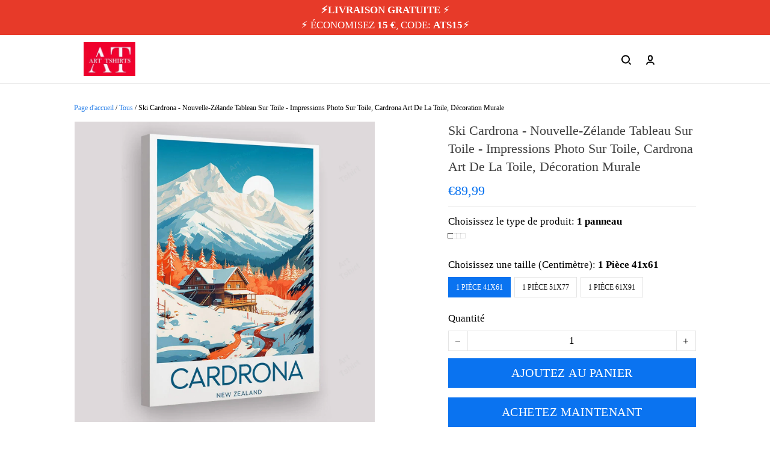

--- FILE ---
content_type: text/html; charset=utf-8
request_url: https://art-tshirts.com/products/cardrona-ski-new-zealand-cardrona-p881
body_size: 78919
content:
<!DOCTYPE html>
<html  lang="fr">
  <head>
    <meta charset="UTF-8"/>
    <meta name="viewport" content="width=device-width, initial-scale=1.0, maximum-scale=1.0, user-scalable=0, viewport-fit=cover"/>
    
    <link rel="preload" as="image" fetchPriority="high" imageSrcSet="https://img.thesitebase.net/files/10433747/2023/09/25/180x180@1695609914a5e1d5216c.jpeg 1x, https://img.thesitebase.net/files/10433747/2023/09/25/180x180_x2@1695609914a5e1d5216c.jpeg 2x" imageSizes="100vw">
<link rel="preload" as="image" fetchPriority="high" imageSrcSet="https://img.thesitebase.net/10433/10433747/products/ver_1e0fe76bb51b7c845a7d8d4c795041a0c/0x540@gexdimztgCAdomjsgazdsmbsgexdambqgaxdiobvgexdamjqguCtkmjvheCdenq.jpeg 540w, https://img.thesitebase.net/10433/10433747/products/ver_1e0fe76bb51b7c845a7d8d4c795041a0c/0x720@gexdimztgCAdomjsgazdsmbsgexdambqgaxdiobvgexdamjqguCtkmjvheCdenq.jpeg 720w, https://img.thesitebase.net/10433/10433747/products/ver_1e0fe76bb51b7c845a7d8d4c795041a0c/0x900@gexdimztgCAdomjsgazdsmbsgexdambqgaxdiobvgexdamjqguCtkmjvheCdenq.jpeg 900w, https://img.thesitebase.net/10433/10433747/products/ver_1e0fe76bb51b7c845a7d8d4c795041a0c/0x1080@gexdimztgCAdomjsgazdsmbsgexdambqgaxdiobvgexdamjqguCtkmjvheCdenq.jpeg 1080w, https://img.thesitebase.net/10433/10433747/products/ver_1e0fe76bb51b7c845a7d8d4c795041a0c/0x1296@gexdimztgCAdomjsgazdsmbsgexdambqgaxdiobvgexdamjqguCtkmjvheCdenq.jpeg 1296w, https://img.thesitebase.net/10433/10433747/products/ver_1e0fe76bb51b7c845a7d8d4c795041a0c/0x1512@gexdimztgCAdomjsgazdsmbsgexdambqgaxdiobvgexdamjqguCtkmjvheCdenq.jpeg 1512w, https://img.thesitebase.net/10433/10433747/products/ver_1e0fe76bb51b7c845a7d8d4c795041a0c/0x1728@gexdimztgCAdomjsgazdsmbsgexdambqgaxdiobvgexdamjqguCtkmjvheCdenq.jpeg 1728w, https://img.thesitebase.net/10433/10433747/products/ver_1e0fe76bb51b7c845a7d8d4c795041a0c/0x2048@gexdimztgCAdomjsgazdsmbsgexdambqgaxdiobvgexdamjqguCtkmjvheCdenq.jpeg 2048w, https://img.thesitebase.net/10433/10433747/products/ver_1e0fe76bb51b7c845a7d8d4c795041a0c/0x720@gexdimztgCAdomjsgazdsmbsgexdambqgaxdiobvgexdamjqguCtkmjvheCdenq.jpeg 720w" imageSizes="100vw">
    <title>Ski Cardrona - Nouvelle-Zélande Tableau Sur Toile - Impressions Photo - Art Tshirt</title>
<style>
    :root {
      --color-product-detail-background-button-rgb: 10, 115, 240;
      --color-primary-rgb: 42, 129, 233;
      --color-text-rgb: 0, 0, 0;
      --color-background-button-rgb: 42, 129, 233;
      --color-main-menu-text-rgb: 13, 13, 13;
      --color-product-detail-price-rgb: 10, 115, 240;
      --color-product-detail-text-description-rgb: 51, 49, 49;
      --color-video-overlay-rgb: 0, 0, 0;

      --type-body-family: &#x27;Condiment&#x27;, handwriting;
      --type-body-style: ;
      --type-body-size: 17;
      --type-heading-family: &#x27;Condiment&#x27;, handwriting;
      --type-heading-style: ;
      --type-heading-size: 45;
      --type-heading-capitalize: false;
      --type-button-family: &#x27;Condiment&#x27;, handwriting;
      --type-button-style: ;
      --type-button-capitalize: true;

      --color-primary: #2A81E9;
      --color-announcement-bar-background: #E73A29;
      --color-announcement-bar-text: #FFFFFF;
      --color-text: #000000;
      --color-background: #FFFFFF;
      --color-heading: #140404;
      --color-background-button: #2A81E9;
      --color-text-button: #FFFFFF;
      --color-main-menu-background: #ffffff;
      --color-top-bar-background: #F0F0F0;
      --color-main-menu-text: #0D0D0D;
      --color-main-menu-text-hover: #8B7F74;
      --color-main-menu-active: #333333;
      --color-slideshow-overlay: #000000;
      --color-slideshow-heading: #000000;
      --color-slideshow-text: #000000;
      --color-slideshow-background-button: #8B7F74;
      --color-slideshow-text-button: #FFFFFF;
      --color-product-name: #3F3F3F;
      --color-product-detail-name: #3F3F3F;
      --color-product-detail-price: #0A73F0;
      --color-product-detail-sale-price: #000000;
      --color-product-detail-sale-tag: #F20D2B;
      --color-product-detail-sale-tag-text: #ffffff;
      --color-product-detail-background-button: #0A73F0;
      --color-product-detail-text-button: #ffffff;
      --color-product-detail-background-description: #ffffff;
      --color-product-detail-text-description: #333131;
      --color-collection-list-heading: #000000;
      --color-collection-title: #000000;
      --color-rich-text-heading: #000000;
      --color-rich-text-text: #373737;
      --color-rich-text-background-button: #0A73F0;
      --color-rich-text-text-button: #FFFFFF;
      --color-banner-overlay: #000000;
      --color-banner-heading: #FFFFFF;
      --color-banner-text: #FFFFFF;
      --color-banner-background-button: #FFFFFF;
      --color-banner-text-button: #000000;
      --color-img-with-text-overlay: #000000;
      --color-img-with-text-heading: #FFFFFF;
      --color-img-with-text-text: #ffffff;
      --color-img-with-text-background-button: #ffffff;
      --color-img-with-text-text-button: #000000;
      --color-video-overlay: #000000;
      --color-video-heading: #ffffff;
      --color-video-text: #ffffff;
      --color-video-background-button: #FFFFFF;
      --color-testimonial-background: #ffffff;
      --color-testimonial-heading: #000000;
      --color-testimonial-text: #000000;
      --color-testimonial-overlay: undefined;
      --color-promotion-background: #F2F2F2;
      --color-promotion-text: #000000;
      --color-newsletter-background: #EBEBEB;
      --color-newsletter-heading: #000000;
      --color-newsletter-text: #666666;
      --color-newsletter-background-button: #8B7F74;
      --color-newsletter-text-button: #FFFFFF;
      --color-footer-background: #FFFFFF;
      --color-footer-heading: #090909;
      --color-footer-text: #181717;
      --color-footer-links: #0D0D0D;
      --color-footer-border: #4C4C4C;
      --color-footer-social-icon: #000000;
      --color-success: #0A73F0;
      --color-neutral: #000000;
      --color-warning: #F20D2B;
      --color-page-title: #000000;
      --color-section-title: #000000;
      --color-text-link: #ff3333;
      --color-slideshow-background-button-mobile: #000000;
      --color-slideshow-text-button-mobile: #ffffff;
      --color-slideshow-heading-mobile: #000000;
      --color-slideshow-text-mobile: #000000;
      --color-collection-overlay: #000000;
      --color-product-price: #000000;
      --color-product-sale-price: #B2B2B2;
      --color-product-sale-tag: #F20D2B;

      --btn-subtle-color: #333333;

      --a-hover: #10509d;
      --add-cart-outline-color: #085cbf;
      --base-picture-bg-hover: #4d4d4d;
      --button-buy-now-background-color: #085cbf;
      --button-buy-now-color: #e6e6e6;
      --btn-outline-not-cut-color: #10509d;
      --btn-add-to-cart-outline-color: #06448e;
      --btn-preview-color: #06448e;
      --footer-section-a-hover: #000000;
      --product-option-color-state: #4d4d4d;
      --product-option-color: #1A1A1A;
      --sb-lazy-not-src-before-background-color: #dbdbdb;
      --site-nav-dropdown-great-grandchild-a-hover-background-color: #f5f5f5;
      --site-nav-dropdown-great-grandchild-a-hover-color: #000000;
      --product-out-of-stock: #ffffff;


      --mobile-nav-menu-button-span-background: #000000;
      --share-rule-span-background: #000000;
      --site-nav-more-background: #000;
      --search-group-border-color: #0000001a;
      --search-group-svg-path: #000;
      --cart-container-svg-path: #000;
      --search-group-input-color: #000000;
      --search-group-input-placeholder-color: hsla(0, 0%, 0%, 0.3);

      --font-size-type-body-size: 17px;

      --font-size-embase-heading: 2.6470588235294117em;
      --font-size-embase-67: 1.7647058823529411em;
      --font-size-embase-42: 1.0588235294117647em;
      --font-size-embase-50: 1.2941176470588236em;
      --font-size-embase-85: 2.235294117647059em;
      --font-size-embase-35: 0.8823529411764706em;
      --font-size-embase-subtle: 0.7058823529411765em;
      --font-size-embase-caption: 0.5882352941176471em;
      --font-size-embase-video-subheading: 0.8823529411764706em;

      --uncheckmark-black: url(&quot;data:image&#x2F;svg+xml;base64,[base64]&quot;);
      --checkmark-white: url(&quot;data:image&#x2F;svg+xml;base64,[base64]&quot;);
      --checkmark-black: url(&quot;data:image&#x2F;svg+xml;base64,[base64]&quot;);
      --checkmark-success: url(&quot;data:image&#x2F;svg+xml;base64,[base64]&quot;);

      --header-text-transform: unset;
      --button-text-transform: uppercase;
      --body-font-weight: ;
      --body-font-style: normal;
      --header-font-weight: ;
      --header-font-style: normal;
      --button-font-weight: ;
      --button-font-style: normal;
      --letter-spacing-05: 0.03125em;
      --letter-spacing-02: 0.0125em;

      --fieldset-disabled-border-color: #00000033;
      --button-state-color: #10509d;
      --button-state-border: 1px solid #2A81E9;
      --button-state-border-color: #10509d
      --button-state-btn-loading-background-color: #0b396f;
      --button-state-btn-primary-background-color: #1568cb;
      --button-state-banner-border: 1px solid #FFFFFF;
      --button-state-banner-border-color: #cccccc;
      --button-state-banner-color: #cccccc;

      --button-state-banner-color-2: #b3b3b3;
      --button-state-banner-color-3: #e6e6e6;
      --button-state-slideshow-color: #38332e;
      --button-state-slideshow-color-2: #6f665d;
      --button-state-slideshow-color-3: #534c46;
      --button-state-slideshow-border: 1px solid #8B7F74;
      --button-state-slideshow-border-color: #534c46;
      --btn-add-to-cart-outline-border-color: #0A73F0;
      --btn-add-to-cart-outline-border-color-2: #06448e;
      --btn-loading-color: #0b396f14;
      --btn-loading-color-2: #00000014;
      --shape-round-border-radius-4: unset;
      --shape-round-border-radius-24: unset;
      --btn-outline-before-content: none;

      --blog-title-font-size: 22.5px;
      --blog-sub-title-font-size: 15px;
      --blog-post-title-font-size: 16.875px;
      --blog-sidebar-title-font-size: 18.765px;
    }</style>
<link rel="canonical" href="https://art-tshirts.com/products/cardrona-ski-new-zealand-cardrona-p881">
<link rel="shortcut icon" href="https://img.thesitebase.net/files/10433747/2023/09/25/16956101341bd2caaa30.jpeg">
<link rel="icon" href="https://img.thesitebase.net/files/10433747/2023/09/25/16956101341bd2caaa30.jpeg">
<meta property="og:type" content="product">
<meta property="og:title" content="Ski Cardrona - Nouvelle-Zélande Tableau Sur Toile - Impressions Photo - Art Tshirt">
<meta property="og:url" content="https://art-tshirts.com/products/cardrona-ski-new-zealand-cardrona-p881">
<meta name="twitter:card" content="summary_large_image">
<meta name="twitter:title" content="Ski Cardrona - Nouvelle-Zélande Tableau Sur Toile - Impressions Photo - Art Tshirt">
<meta itemprop="image" content="https://img.thesitebase.net/10433/10433747/products/ver_1e0fe76bb51b7c845a7d8d4c795041a0c/gexdimztgCAdomjsgazdsmbsgexdambqgaxdiobvgexdamjqguCtkmjvheCdenq.jpeg">
<meta property="og:image" content="https://img.thesitebase.net/10433/10433747/products/ver_1e0fe76bb51b7c845a7d8d4c795041a0c/gexdimztgCAdomjsgazdsmbsgexdambqgaxdiobvgexdamjqguCtkmjvheCdenq.jpeg">
<meta name="twitter:image" content="https://img.thesitebase.net/10433/10433747/products/ver_1e0fe76bb51b7c845a7d8d4c795041a0c/gexdimztgCAdomjsgazdsmbsgexdambqgaxdiobvgexdamjqguCtkmjvheCdenq.jpeg">
<meta name="referrer" content="strict-origin-when-cross-origin">
<meta itemprop="name" content="Art Tshirt">
<meta property="og:site_name" content="Art Tshirt">
<meta property="og:amount" content="89,99">
<meta property="og:currency" content="EUR">
<script type="application/ld+json">{"@context":"https://schema.org/","@type":"Product","name":"Ski Cardrona - Nouvelle-Zélande Tableau Sur Toile - Impressions Photo","image":"https://img.thesitebase.net/10433/10433747/products/ver_1e0fe76bb51b7c845a7d8d4c795041a0c/gexdimztgCAdomjsgazdsmbsgexdambqgaxdiobvgexdamjqguCtkmjvheCdenq.jpeg","description":"","sku":"PS-T9-2023-7921","brand":{"@type":"Brand","name":"Atscanvas"},"offers":{"@type":"Offer","url":"https://art-tshirts.com/products/cardrona-ski-new-zealand-cardrona-p881","priceCurrency":"EUR","price":"89.99","priceValidUntil":"2027-01-16","itemCondition":"https://schema.org/NewCondition","availability":"https://schema.org/InStock"}}</script>
    
<link id="google-font" href="https://fonts.googleapis.com/css?family=.|DM+Sans%3A700&display=swap" rel="stylesheet" type="text/css" />
<style id="critical-css">.VueCarousel{display:flex;flex-direction:column;position:relative}.VueCarousel--reverse{flex-direction:column-reverse}.VueCarousel-wrapper{width:100%;position:relative;overflow:hidden}.VueCarousel-inner{display:flex;flex-direction:row;backface-visibility:hidden}.VueCarousel-inner--center{justify-content:center}.VueCarousel-slide{flex-basis:inherit;flex-grow:0;flex-shrink:0;user-select:none;backface-visibility:hidden;-webkit-touch-callout:none;-webkit-tap-highlight-color:rgba(0,0,0,0);outline:none}.VueCarousel-slide-adjustableHeight{display:table;flex-basis:auto;width:100%}.VueCarousel-navigation-button{position:absolute;top:50%;transform:translateY(-50%);box-sizing:border-box;color:transparent;line-height:0;text-decoration:none;-webkit-appearance:none;appearance:none;border:none;background-color:rgba(0,0,0,.08);cursor:pointer;outline:none;width:20px;height:40px;overflow:hidden}.VueCarousel-navigation-button:focus,.VueCarousel-navigation-button.focused,.VueCarousel-navigation-button:active,.VueCarousel-navigation-button:hover,.VueCarousel-navigation-button.hovered,.VueCarousel-navigation-button.active{outline:none}.VueCarousel-navigation-button svg{position:relative;width:24px;height:24px}.VueCarousel-navigation-next{right:0;font-family:BlinkMacSystemFont,-apple-system,Segoe UI,Roboto,Oxygen,Ubuntu,Cantarell,Fira Sans,Droid Sans,Helvetica Neue,Helvetica,Arial,sans-serif}.VueCarousel-navigation-prev{left:0;font-family:BlinkMacSystemFont,-apple-system,Segoe UI,Roboto,Oxygen,Ubuntu,Cantarell,Fira Sans,Droid Sans,Helvetica Neue,Helvetica,Arial,sans-serif}.VueCarousel-navigation--disabled{opacity:.5;cursor:default}.VueCarousel-pagination{width:100%;text-align:center}.VueCarousel-pagination--top-overlay{position:absolute;top:0}.VueCarousel-pagination--bottom-overlay{position:absolute;bottom:0}.VueCarousel-dot-container{display:inline-block;margin:0 auto;padding:0}.VueCarousel-dot{display:inline-block;cursor:pointer;-webkit-appearance:none;appearance:none;border:none;background-clip:content-box;box-sizing:content-box;padding:0;border-radius:100%;outline:none}.VueCarousel-slide-adjustableHeight{display:block}.VueCarousel-inner{align-items:flex-start}[id=v-progressbar]{pointer-events:none}[id=v-progressbar] .v-p-bar{position:fixed;top:0;left:0;width:100%;height:2px;background:#29d;z-index:1031}[id=v-progressbar] .v-p-peg{display:block;position:absolute;right:0;width:100px;height:100%;box-shadow:0 0 10px #29d,0 0 5px #29d;opacity:1;transform:rotate(3deg) translateY(-4px)}*,*:before,*:after{box-sizing:border-box}main{display:block}html{position:relative;font-size:var(--font-size-type-body-size);-webkit-font-smoothing:antialiased;-moz-osx-font-smoothing:grayscale;text-rendering:optimizeLegibility}body{margin:0;font-family:var(--type-body-family);font-size:var(--font-size-type-body-size);font-weight:var(--body-font-weight);font-style:var(--body-font-style);line-height:1.5;color:var(--color-text);text-align:left;background-color:var(--color-background);-webkit-text-size-adjust:100%;-webkit-tap-highlight-color:rgba(0,0,0,0)}body .sm-survey,body .crisp-client{display:none}[tabindex="-1"]:focus:not(:focus-visible){outline:0!important}hr{margin:1rem 0;color:inherit;background-color:currentColor;border:0;opacity:.25}hr:not([size]){height:1px}h6,.h6,h5,.h5,h4,.h4,h3,.h3,h2,.h2,h1,.h1{font-family:var(--type-heading-family);font-weight:var(--header-font-weight);font-style:var(--header-font-style);text-transform:var(--header-text-transform);margin-top:0;margin-bottom:12px;line-height:normal;color:var(--color-heading)}h1,.h1{font-size:var(--font-size-embase-heading)}h2,.h2{font-size:var(--font-size-embase-85)}h3,.h3{font-size:var(--font-size-embase-67)}h4,.h4{font-size:var(--font-size-embase-50)}h5,.h5{font-size:var(--font-size-embase-42)}h6,.h6{font-size:var(--font-size-embase-35)}p{margin-top:0;margin-bottom:12px}abbr[title],abbr[data-original-title]{text-decoration:underline;text-decoration:underline dotted;cursor:help;border-bottom:0;text-decoration-skip-ink:none}address{margin-bottom:1rem;font-style:normal;line-height:inherit}ol,ul,dl{margin-top:0;margin-bottom:1rem}ol ol,ul ul,ol ul,ul ol{margin-bottom:0}dt{font-weight:700}dd{margin-bottom:.5rem;margin-left:0}blockquote{margin:0 0 1rem}b,strong{font-weight:800}small{font-size:80%}sub,sup{position:relative;font-size:75%;line-height:0;vertical-align:baseline}sub{bottom:-.25em}sup{top:-.5em}a{color:var(--color-background-button);text-decoration:none;background-color:transparent}a:hover{color:var(--a-hover);text-decoration:underline;transition:.125s all ease}a.link-initial{text-decoration:none;color:initial}a.link-underline{text-decoration:underline}a.link-underline:hover{opacity:.5}a:not([href]):not([tabindex]),a:not([href]):not([tabindex]):hover,a:not([href]):not([tabindex]):focus{color:inherit;text-decoration:none;outline:0}pre,code,kbd,samp{font-family:var(--type-body-family);font-size:1em}pre{margin-top:0;margin-bottom:1rem;overflow:auto}figure{margin:0 0 1rem}img,embed,object,video{height:auto;max-width:100%;border-style:none}svg{overflow:hidden;vertical-align:middle}table{border-collapse:collapse}caption{padding-top:.75rem;padding-bottom:.75rem;color:var(--color-text);text-align:left;caption-side:bottom}th{text-align:inherit}label{display:inline-block;margin-bottom:.5rem}button{border-radius:0;background:transparent;border:none}button:focus{outline:none}input,button,select,optgroup,textarea{margin:0;border-radius:0;font-family:var(--type-body-family);font-size:inherit;line-height:inherit}select{-moz-appearance:none;-webkit-appearance:none}select::-ms-expand{display:none}button,input{overflow:visible}select:focus,input:focus{outline:none}input,textarea{background:#fff;border:1px solid rgba(var(--color-text-rgb),.1);min-height:40px;outline:none;box-shadow:none}input:hover,textarea:hover{outline:none;border:1px solid rgba(var(--color-text-rgb),.2)}input:focus,textarea:focus{outline:none;border:1px solid rgba(var(--color-text-rgb),.8)}input::-webkit-input-placeholder,textarea::-webkit-input-placeholder{color:rgba(0,0,0,.3)}input::-moz-placeholder,textarea::-moz-placeholder{color:rgba(0,0,0,.3)}input:-ms-input-placeholder,textarea:-ms-input-placeholder{color:rgba(0,0,0,.3)}button,select{text-transform:none}select{word-wrap:normal}button,[type=button],[type=reset],[type=submit]{-webkit-appearance:button}button:not(:disabled),[type=button]:not(:disabled),[type=reset]:not(:disabled),[type=submit]:not(:disabled){cursor:pointer}button::-moz-focus-inner,[type=button]::-moz-focus-inner,[type=reset]::-moz-focus-inner,[type=submit]::-moz-focus-inner{padding:0;border-style:none}input[type=radio],input[type=checkbox]{box-sizing:border-box;padding:0}input[type=date],input[type=time],input[type=datetime-local],input[type=month]{-webkit-appearance:listbox}textarea{padding-top:8px;overflow:auto;resize:vertical}fieldset{min-width:0;padding:0;margin:0;border:0}legend{display:block;width:100%;max-width:100%;padding:0;margin-bottom:.5rem;font-size:1.5rem;line-height:inherit;color:inherit;white-space:normal}progress{vertical-align:baseline}[type=number]::-webkit-inner-spin-button,[type=number]::-webkit-outer-spin-button{height:auto;-webkit-appearance:none;margin:0}[type=number]{-moz-appearance:textfield}[type=search]{outline-offset:-2px;-webkit-appearance:none}[type=search]::-webkit-search-decoration{-webkit-appearance:none}::-webkit-file-upload-button{font:inherit;-webkit-appearance:button}output{display:inline-block}summary{display:list-item;cursor:pointer}template{display:none}[hidden]{display:none!important}.is-noscroll{overflow-y:hidden}table.table-bordered{width:100%;margin-bottom:1rem;background-color:transparent;border:1px solid #E6E6E6}table.table-bordered th,table.table-bordered td{padding:.75rem;vertical-align:top;border:1px solid #E6E6E6}table.table-bordered thead td{border-bottom-width:2px}table.table-bordered thead th{vertical-align:bottom;border-bottom:2px solid #E6E6E6}table.table-bordered tbody+tbody{border-top:2px solid #E6E6E6}.subtle{font-family:var(--type-body-family);font-size:var(--font-size-type-body-size);font-weight:var(--body-font-weight);font-style:var(--body-font-style);font-size:var(--font-size-embase-subtle);line-height:normal;color:var(--color-text)}.caption{font-family:var(--type-body-family);font-size:var(--font-size-type-body-size);font-weight:var(--body-font-weight);font-style:var(--body-font-style);font-size:var(--font-size-embase-subtle);line-height:normal;letter-spacing:var(--letter-spacing-02);text-transform:uppercase;color:var(--color-text)}.has-text-white{color:#fff}.has-background-white{background-color:#fff}.has-text-black{color:#000}.has-background-black{background-color:#000}.has-text-success{color:var(--color-success)}.has-background-success{background-color:var(--color-success)}.has-text-warning{color:var(--color-warning)}.has-background-warning{background-color:var(--color-warning)}.text-align-center{text-align:center}.text-align-justify{text-align:justify}.text-align-left{text-align:left}.text-align-right{text-align:right}@media only screen and (max-width: 1023px){.text-align-center-xs{text-align:center}.text-align-justify-xs{text-align:justify}.text-align-left-xs{text-align:left}.text-align-right-xs{text-align:right}.hidden-xs{display:none!important}}@media only screen and (min-width: 1024px){.text-align-center-lg{text-align:center}.text-align-justify-lg{text-align:justify}.text-align-left-lg{text-align:left}.text-align-right-lg{text-align:right}.hidden-lg{display:none!important}}.spacing-normal{letter-spacing:normal}.has-text-weight-light{font-weight:300}.has-text-weight-normal{font-weight:400}.has-text-weight-medium{font-weight:500}.has-text-weight-semibold{font-weight:600}.has-text-weight-bold{font-weight:700}.is-capitalized{text-transform:capitalize}.is-lowercase{text-transform:lowercase}.is-uppercase{text-transform:uppercase}.is-initial{text-transform:initial}.is-italic{font-style:italic}.decoration-none{text-decoration:none}.decoration-line-through{text-decoration:line-through}.decoration-underline{text-decoration:underline}.\:hover-no-underline:hover{text-decoration:none}.\:hover-underline:hover{text-decoration:underline}.list-style-none{list-style:none}.cursor-zoom-in{cursor:zoom-in}.word-break-all{word-break:break-all}.flex{display:flex}.flex-inline{display:inline-flex}.flex-grow{flex:1 0 auto}.flex-basis{flex:0 0 auto}.flex-1{flex:1}.flex-wrap{flex-wrap:wrap}.flex-nowrap{flex-wrap:nowrap}.row-reverse{flex-direction:row-reverse}.items-center{align-items:center}.items-stretch{align-items:stretch}.item-base-line{align-items:baseline}.justify-center{justify-content:center}.justify-start{justify-content:flex-start}.justify-end{justify-content:flex-end}.justify-space-between{justify-content:space-between}.flow-column{flex-flow:column}.flow-wrap{flex-flow:wrap}.direction-column{flex-direction:column}.w-100{width:100%}.h-100{height:100%}.h-100vh{height:100vh}.vh-min-100{min-height:100vh}.relative{position:relative}.absolute{position:absolute}.fixed{position:fixed}.d-block{display:block}.align-center{align-items:center}.align-baseline{align-items:baseline}.align-end{align-items:flex-end}.align-start{align-items:flex-start}.pointer{cursor:pointer}.white-space-pre-line{white-space:pre-line}.brdr-none{border:none}.brdr-1{border:1px solid}.brdr-top-1{border-top-width:1px;border-top-style:solid}.brdr-bottom-1{border-bottom-width:1px;border-bottom-style:solid}.brdr-left-1{border-left-width:1px;border-left-style:solid}.brdr-right-1{border-right-width:1px;border-right-style:solid}.brdr-cl-white{border-color:#fff}.brdr-cl-black{border-color:#000}.brdr-cl-success{border-color:var(--color-success)}.brdr-cl-warning{border-color:var(--color-warning)}.cl-white{color:#fff}.cl-black{color:#000}.cl-success{color:var(--color-success)}.cl-warning{color:var(--color-warning)}.p0{padding:0}.m0{margin:0}.p4{padding:4px}.m4{margin:4px}.p6{padding:6px}.m6{margin:6px}.p8{padding:8px}.m8{margin:8px}.p10{padding:10px}.m10{margin:10px}.p12{padding:12px}.m12{margin:12px}.p14{padding:14px}.m14{margin:14px}.p16{padding:16px}.m16{margin:16px}.p20{padding:20px}.m20{margin:20px}.p22{padding:22px}.m22{margin:22px}.p24{padding:24px}.m24{margin:24px}.p26{padding:26px}.m26{margin:26px}.p28{padding:28px}.m28{margin:28px}.p32{padding:32px}.m32{margin:32px}.p36{padding:36px}.m36{margin:36px}.p40{padding:40px}.m40{margin:40px}.p48{padding:48px}.m48{margin:48px}.p55{padding:55px}.m55{margin:55px}.px0{padding-left:0;padding-right:0}.mx0{margin-left:0;margin-right:0}.px4{padding-left:4px;padding-right:4px}.mx4{margin-left:4px;margin-right:4px}.px6{padding-left:6px;padding-right:6px}.mx6{margin-left:6px;margin-right:6px}.px8{padding-left:8px;padding-right:8px}.mx8{margin-left:8px;margin-right:8px}.px10{padding-left:10px;padding-right:10px}.mx10{margin-left:10px;margin-right:10px}.px12{padding-left:12px;padding-right:12px}.mx12{margin-left:12px;margin-right:12px}.px14{padding-left:14px;padding-right:14px}.mx14{margin-left:14px;margin-right:14px}.px16{padding-left:16px;padding-right:16px}.mx16{margin-left:16px;margin-right:16px}.px20{padding-left:20px;padding-right:20px}.mx20{margin-left:20px;margin-right:20px}.px22{padding-left:22px;padding-right:22px}.mx22{margin-left:22px;margin-right:22px}.px24{padding-left:24px;padding-right:24px}.mx24{margin-left:24px;margin-right:24px}.px26{padding-left:26px;padding-right:26px}.mx26{margin-left:26px;margin-right:26px}.px28{padding-left:28px;padding-right:28px}.mx28{margin-left:28px;margin-right:28px}.px32{padding-left:32px;padding-right:32px}.mx32{margin-left:32px;margin-right:32px}.px36{padding-left:36px;padding-right:36px}.mx36{margin-left:36px;margin-right:36px}.px40{padding-left:40px;padding-right:40px}.mx40{margin-left:40px;margin-right:40px}.px48{padding-left:48px;padding-right:48px}.mx48{margin-left:48px;margin-right:48px}.px55{padding-left:55px;padding-right:55px}.mx55{margin-left:55px;margin-right:55px}.py0{padding-top:0;padding-bottom:0}.my0{margin-top:0;margin-bottom:0}.py4{padding-top:4px;padding-bottom:4px}.my4{margin-top:4px;margin-bottom:4px}.py6{padding-top:6px;padding-bottom:6px}.my6{margin-top:6px;margin-bottom:6px}.py8{padding-top:8px;padding-bottom:8px}.my8{margin-top:8px;margin-bottom:8px}.py10{padding-top:10px;padding-bottom:10px}.my10{margin-top:10px;margin-bottom:10px}.py12{padding-top:12px;padding-bottom:12px}.my12{margin-top:12px;margin-bottom:12px}.py14{padding-top:14px;padding-bottom:14px}.my14{margin-top:14px;margin-bottom:14px}.py16{padding-top:16px;padding-bottom:16px}.my16{margin-top:16px;margin-bottom:16px}.py20{padding-top:20px;padding-bottom:20px}.my20{margin-top:20px;margin-bottom:20px}.py22{padding-top:22px;padding-bottom:22px}.my22{margin-top:22px;margin-bottom:22px}.py24{padding-top:24px;padding-bottom:24px}.my24{margin-top:24px;margin-bottom:24px}.py26{padding-top:26px;padding-bottom:26px}.my26{margin-top:26px;margin-bottom:26px}.py28{padding-top:28px;padding-bottom:28px}.my28{margin-top:28px;margin-bottom:28px}.py32{padding-top:32px;padding-bottom:32px}.my32{margin-top:32px;margin-bottom:32px}.py36{padding-top:36px;padding-bottom:36px}.my36{margin-top:36px;margin-bottom:36px}.py40{padding-top:40px;padding-bottom:40px}.my40{margin-top:40px;margin-bottom:40px}.py48{padding-top:48px;padding-bottom:48px}.my48{margin-top:48px;margin-bottom:48px}.py55{padding-top:55px;padding-bottom:55px}.my55{margin-top:55px;margin-bottom:55px}.pt0{padding-top:0}.mt0{margin-top:0}.pt4{padding-top:4px}.mt4{margin-top:4px}.pt6{padding-top:6px}.mt6{margin-top:6px}.pt8{padding-top:8px}.mt8{margin-top:8px}.pt10{padding-top:10px}.mt10{margin-top:10px}.pt12{padding-top:12px}.mt12{margin-top:12px}.pt14{padding-top:14px}.mt14{margin-top:14px}.pt16{padding-top:16px}.mt16{margin-top:16px}.pt20{padding-top:20px}.mt20{margin-top:20px}.pt22{padding-top:22px}.mt22{margin-top:22px}.pt24{padding-top:24px}.mt24{margin-top:24px}.pt26{padding-top:26px}.mt26{margin-top:26px}.pt28{padding-top:28px}.mt28{margin-top:28px}.pt32{padding-top:32px}.mt32{margin-top:32px}.pt36{padding-top:36px}.mt36{margin-top:36px}.pt40{padding-top:40px}.mt40{margin-top:40px}.pt48{padding-top:48px}.mt48{margin-top:48px}.pt55{padding-top:55px}.mt55{margin-top:55px}.pt64{padding-top:64px}.mt64{margin-top:64px}.pb0{padding-bottom:0}.mb0{margin-bottom:0}.pb6{padding-bottom:6px}.mb6{margin-bottom:6px}.pb4{padding-bottom:4px}.mb4{margin-bottom:4px}.pb8{padding-bottom:8px}.mb8{margin-bottom:8px}.pb10{padding-bottom:10px}.mb10{margin-bottom:10px}.pb12{padding-bottom:12px}.mb12{margin-bottom:12px}.pb14{padding-bottom:14px}.mb14{margin-bottom:14px}.pb20{padding-bottom:20px}.mb20{margin-bottom:20px}.pb16{padding-bottom:16px}.mb16{margin-bottom:16px}.pb22{padding-bottom:22px}.mb22{margin-bottom:22px}.pb24{padding-bottom:24px}.mb24{margin-bottom:24px}.pb26{padding-bottom:26px}.mb26{margin-bottom:26px}.pb28{padding-bottom:28px}.mb28{margin-bottom:28px}.pb32{padding-bottom:32px}.mb32{margin-bottom:32px}.pb36{padding-bottom:36px}.mb36{margin-bottom:36px}.pb40{padding-bottom:40px}.mb40{margin-bottom:40px}.pb48{padding-bottom:48px}.mb48{margin-bottom:48px}.pb55{padding-bottom:55px}.mb55{margin-bottom:55px}.pr0{padding-right:0}.mr0{margin-right:0}.pr4{padding-right:4px}.mr4{margin-right:4px}.pr6{padding-right:6px}.mr6{margin-right:6px}.pr8{padding-right:8px}.mr8{margin-right:8px}.pr10{padding-right:10px}.mr10{margin-right:10px}.pr12{padding-right:12px}.mr12{margin-right:12px}.pr14{padding-right:14px}.mr14{margin-right:14px}.pr16{padding-right:16px}.mr16{margin-right:16px}.pr20{padding-right:20px}.mr20{margin-right:20px}.pr22{padding-right:22px}.mr22{margin-right:22px}.pr24{padding-right:24px}.mr24{margin-right:24px}.pr26{padding-right:26px}.mr26{margin-right:26px}.pr28{padding-right:28px}.mr28{margin-right:28px}.pr32{padding-right:32px}.mr32{margin-right:32px}.pr36{padding-right:36px}.mr36{margin-right:36px}.pr40{padding-right:40px}.mr40{margin-right:40px}.pr48{padding-right:48px}.mr48{margin-right:48px}.pr55{padding-right:55px}.mr55{margin-right:55px}.pl0{padding-left:0}.ml0{margin-left:0}.pl4{padding-left:4px}.ml4{margin-left:4px}.pl6{padding-left:6px}.ml6{margin-left:6px}.pl8{padding-left:8px}.ml8{margin-left:8px}.pl10{padding-left:10px}.ml10{margin-left:10px}.pl12{padding-left:12px}.ml12{margin-left:12px}.pl14{padding-left:14px}.ml14{margin-left:14px}.pl16{padding-left:16px}.ml16{margin-left:16px}.pl20{padding-left:20px}.ml20{margin-left:20px}.pl22{padding-left:22px}.ml22{margin-left:22px}.pl24{padding-left:24px}.ml24{margin-left:24px}.pl26{padding-left:26px}.ml26{margin-left:26px}.pl28{padding-left:28px}.ml28{margin-left:28px}.pl32{padding-left:32px}.ml32{margin-left:32px}.pl36{padding-left:36px}.ml36{margin-left:36px}.pl40{padding-left:40px}.ml40{margin-left:40px}.pl48{padding-left:48px}.ml48{margin-left:48px}.pl55{padding-left:55px}.ml55{margin-left:55px}.shape-cut-all{clip-path:polygon(0 16px,16px 0,calc(100% - 16px) 0,100% 16px,100% calc(100% - 16px),calc(100% - 16px) 100%,16px 100%,0 calc(100% - 16px));-webkit-clip-path:polygon(0 16px,16px 0,calc(100% - 16px) 0,100% 16px,100% calc(100% - 16px),calc(100% - 16px) 100%,16px 100%,0 calc(100% - 16px))}.shape-cut-t-r-b-l{clip-path:polygon(0 0,0 0,calc(100% - 16px) 0,100% 16px,100% 100%,100% 100%,16px 100%,0 calc(100% - 16px));-webkit-clip-path:polygon(0 0,0 0,calc(100% - 16px) 0,100% 16px,100% 100%,100% 100%,16px 100%,0 calc(100% - 16px))}.shape-cut-t-l-b-r{clip-path:polygon(0 16px,16px 0,100% 0,100% 0,100% calc(100% - 16px),calc(100% - 16px) 100%,0 100%,0 100%);-webkit-clip-path:polygon(0 16px,16px 0,100% 0,100% 0,100% calc(100% - 16px),calc(100% - 16px) 100%,0 100%,0 100%)}.shape-cut-b-l{clip-path:polygon(0 0,0 0,100% 0,100% 0,100% 100%,100% 100%,16px 100%,0 calc(100% - 16px));-webkit-clip-path:polygon(0 0,0 0,100% 0,100% 0,100% 100%,100% 100%,16px 100%,0 calc(100% - 16px))}.shape-cut-b-r{clip-path:polygon(0 0,0 0,100% 0,100% 0,100% calc(100% - 16px),calc(100% - 16px) 100%,0 100%,0 100%);-webkit-clip-path:polygon(0 0,0 0,100% 0,100% 0,100% calc(100% - 16px),calc(100% - 16px) 100%,0 100%,0 100%)}.shape-cut-t-r{clip-path:polygon(0 0,0 0,calc(100% - 16px) 0,100% 16px,100% 100%,100% 100%,0 100%,0 100%);-webkit-clip-path:polygon(0 0,0 0,calc(100% - 16px) 0,100% 16px,100% 100%,100% 100%,0 100%,0 100%)}.shape-cut-t-l{clip-path:polygon(0 16px,16px 0,100% 0,100% 0,100% 100%,100% 100%,0 100%,0 100%);-webkit-clip-path:polygon(0 16px,16px 0,100% 0,100% 0,100% 100%,100% 100%,0 100%,0 100%)}.shape-round-all{border-radius:24px!important;transform:translateZ(0)}.shape-round-all img{border-radius:24px}.shape-round-t-l-b-r{border-radius:0 24px!important;transform:translateZ(0)}.shape-round-t-l-b-r img{border-radius:0 24px}.shape-round-t-r-b-l{border-radius:24px 0!important;transform:translateZ(0)}.shape-round-t-r-b-l img{border-radius:24px 0}.shape-round-b-l{border-radius:0 0 0 24px!important;transform:translateZ(0)}.shape-round-b-l img{border-radius:0 0 0 24px}.shape-round-b-r{border-radius:0 0 24px!important;transform:translateZ(0)}.shape-round-b-r img{border-radius:0 0 24px}.shape-round-t-r{border-radius:0 24px 0 0!important;transform:translateZ(0)}.shape-round-t-r img{border-radius:0 24px 0 0}.shape-round-t-l{border-radius:24px 0 0!important;transform:translateZ(0)}.shape-round-t-l img{border-radius:24px 0 0}.shape-round-circle{border-radius:50%!important;transform:translateZ(0)}.shape-round-circle img{border-radius:50%}.sharp-dark-blur{background:rgba(66,66,66,.08)}.sharp-light-blur{background:rgba(255,255,255,.48)}.chevron{border-style:solid;border-width:1px 1px 0 0;display:inline-block;height:8px;width:8px}.chevron.chevron-top{transform:rotate(-45deg)}.chevron.chevron-right{transform:rotate(45deg)}.chevron.chevron-bottom{transform:rotate(135deg)}.chevron.chevron-left{transform:rotate(-135deg)}.triangle{width:0;height:0;border-style:solid;border-width:5px;border-bottom-width:0;border-color:rgba(0,0,0,.5) transparent transparent transparent}.triangle.triangle-top{transform:rotate(180deg)}.triangle.triangle-right{transform:rotate(-90deg)}.triangle.triangle-bottom{transform:rotate(0)}.triangle.triangle-left{transform:rotate(90deg)}.minus{display:inline-block;border-top-style:solid;border-top-width:1px;width:8px}.plus{position:relative;left:-4px}.plus:before{content:"";position:absolute;display:inline-block;border-top-style:solid;border-top-width:1px;width:8px}.plus:after{content:"";position:absolute;display:inline-block;border-top-style:solid;border-top-width:1px;width:8px;transform:rotate(90deg)}.image-wrap{overflow:hidden;margin-left:auto;margin-right:auto;max-width:100%;line-height:0}.loading-spinner{position:relative;padding-bottom:24px;width:100%}.loading-spinner:before{content:"";box-sizing:border-box;position:absolute;top:calc(50% - 10px);left:calc(50% - 10px);width:20px;height:20px;border-radius:50%;border:2px solid #999999;border-top-color:#4c4c4c;animation:loading-spinner 1.2s cubic-bezier(.5,0,.5,1) infinite}.view-more-link{color:var(--color-primary)}.view-more-link:hover{color:rgba(var(--color-primary-rgb),.5)}.upsell-color-product-name{color:var(--color-product-detail-name)!important}.upsell-color-price,.upsell-custom-option__price{color:var(--color-product-detail-price)!important}.upsell-color-link{color:var(--color-primary)!important}.upsell-color-compare-price{color:var(--color-product-detail-sale-price)!important}.svg-class{height:1em}.container{min-width:0px;width:100%;max-width:480px;padding-right:12px;padding-left:12px;margin-right:auto;margin-left:auto}@media (min-width: 1024px){.container{min-width:984px;width:calc(100% - 214px);max-width:1536px;padding-right:16px;padding-left:16px}}.container-page{min-width:0px;width:100%;max-width:480px;padding-right:12px;padding-left:12px;margin-right:auto;margin-left:auto}@media (min-width: 1024px){.container-page{min-width:984px;width:calc(100% - 214px);max-width:1280px;padding-right:16px;padding-left:16px}}.container-fluid{width:100%;padding-right:12px;padding-left:12px;margin-right:auto;margin-left:auto}@media (min-width: 1024px){.container-fluid{width:100%;padding-right:16px;padding-left:16px}}.row{display:flex;flex-wrap:wrap;margin-right:-12px;margin-left:-12px}@media (min-width: 1024px){.row{margin-right:-16px;margin-left:-16px}}.no-gutters{margin-right:auto;margin-left:auto}.no-gutters>.col,.no-gutters>[class*=col-]{padding-right:0;padding-left:0}.no-padding{padding-left:0;padding-right:0}.col-lg,.col-lg-auto,.col-lg-one-fifth,.col-lg-one-seventh,.col-lg-one-eighth,.col-lg-12,.col-lg-11,.col-lg-10,.col-lg-9,.col-lg-8,.col-lg-7,.col-lg-6,.col-lg-5,.col-lg-4,.col-lg-3,.col-lg-2,.col-lg-1,.col,.col-auto,.col-one-fifth,.col-one-seventh,.col-one-eighth,.col-12,.col-11,.col-10,.col-9,.col-8,.col-7,.col-6,.col-5,.col-4,.col-3,.col-2,.col-1{position:relative;width:100%;padding-right:12px;padding-left:12px}@media (min-width: 1024px){.col-lg,.col-lg-auto,.col-lg-one-fifth,.col-lg-one-seventh,.col-lg-one-eighth,.col-lg-12,.col-lg-11,.col-lg-10,.col-lg-9,.col-lg-8,.col-lg-7,.col-lg-6,.col-lg-5,.col-lg-4,.col-lg-3,.col-lg-2,.col-lg-1,.col,.col-auto,.col-one-fifth,.col-one-seventh,.col-one-eighth,.col-12,.col-11,.col-10,.col-9,.col-8,.col-7,.col-6,.col-5,.col-4,.col-3,.col-2,.col-1{padding-right:16px;padding-left:16px}}.col{flex-basis:0;flex-grow:1;max-width:100%}.col-auto{flex:0 0 auto;width:auto;max-width:100%}.col-one-fifth{flex:0 0 20%;max-width:20%}.col-one-seventh{flex:0 0 14.285%;max-width:14.285%}.col-one-eighth{flex:0 0 12.5%;max-width:12.5%}.col-1{flex:0 0 8.3333333333%;max-width:8.3333333333%}.col-2{flex:0 0 16.6666666667%;max-width:16.6666666667%}.col-3{flex:0 0 25%;max-width:25%}.col-4{flex:0 0 33.3333333333%;max-width:33.3333333333%}.col-5{flex:0 0 41.6666666667%;max-width:41.6666666667%}.col-6{flex:0 0 50%;max-width:50%}.col-7{flex:0 0 58.3333333333%;max-width:58.3333333333%}.col-8{flex:0 0 66.6666666667%;max-width:66.6666666667%}.col-9{flex:0 0 75%;max-width:75%}.col-10{flex:0 0 83.3333333333%;max-width:83.3333333333%}.col-11{flex:0 0 91.6666666667%;max-width:91.6666666667%}.col-12{flex:0 0 100%;max-width:100%}.order-first{order:-1}.order-last{order:13}.order-0{order:0}.order-1{order:1}.order-2{order:2}.order-3{order:3}.order-4{order:4}.order-5{order:5}.order-6{order:6}.order-7{order:7}.order-8{order:8}.order-9{order:9}.order-10{order:10}.order-11{order:11}.order-12{order:12}.offset-1{margin-left:8.3333333333%}.offset-2{margin-left:16.6666666667%}.offset-3{margin-left:25%}.offset-4{margin-left:33.3333333333%}.offset-5{margin-left:41.6666666667%}.offset-6{margin-left:50%}.offset-7{margin-left:58.3333333333%}.offset-8{margin-left:66.6666666667%}.offset-9{margin-left:75%}.offset-10{margin-left:83.3333333333%}.offset-11{margin-left:91.6666666667%}@media (min-width: 1024px){.col-lg{flex-basis:0;flex-grow:1;max-width:100%}.col-lg-auto{flex:0 0 auto;width:auto;max-width:100%}.col-lg-one-fifth{flex:0 0 20%;max-width:20%}.col-lg-one-seventh{flex:0 0 14.285%;max-width:14.285%}.col-lg-one-eighth{flex:0 0 12.5%;max-width:12.5%}.col-lg-1{flex:0 0 8.3333333333%;max-width:8.3333333333%}.col-lg-2{flex:0 0 16.6666666667%;max-width:16.6666666667%}.col-lg-3{flex:0 0 25%;max-width:25%}.col-lg-4{flex:0 0 33.3333333333%;max-width:33.3333333333%}.col-lg-5{flex:0 0 41.6666666667%;max-width:41.6666666667%}.col-lg-6{flex:0 0 50%;max-width:50%}.col-lg-7{flex:0 0 58.3333333333%;max-width:58.3333333333%}.col-lg-8{flex:0 0 66.6666666667%;max-width:66.6666666667%}.col-lg-9{flex:0 0 75%;max-width:75%}.col-lg-10{flex:0 0 83.3333333333%;max-width:83.3333333333%}.col-lg-11{flex:0 0 91.6666666667%;max-width:91.6666666667%}.col-lg-12{flex:0 0 100%;max-width:100%}.order-lg-first{order:-1}.order-lg-last{order:13}.order-lg-0{order:0}.order-lg-1{order:1}.order-lg-2{order:2}.order-lg-3{order:3}.order-lg-4{order:4}.order-lg-5{order:5}.order-lg-6{order:6}.order-lg-7{order:7}.order-lg-8{order:8}.order-lg-9{order:9}.order-lg-10{order:10}.order-lg-11{order:11}.order-lg-12{order:12}.offset-lg-0{margin-left:0}.offset-lg-1{margin-left:8.3333333333%}.offset-lg-2{margin-left:16.6666666667%}.offset-lg-3{margin-left:25%}.offset-lg-4{margin-left:33.3333333333%}.offset-lg-5{margin-left:41.6666666667%}.offset-lg-6{margin-left:50%}.offset-lg-7{margin-left:58.3333333333%}.offset-lg-8{margin-left:66.6666666667%}.offset-lg-9{margin-left:75%}.offset-lg-10{margin-left:83.3333333333%}.offset-lg-11{margin-left:91.6666666667%}}.collapse-transition{transition:.3s height ease-in-out,.3s padding-top ease-in-out,.3s padding-bottom ease-in-out}.fade-in-down-enter-active,.fade-in-up-enter-active{transition:all .25s cubic-bezier(.4,0,.2,1)}.fade-in-down-leave-active,.fade-in-up-leave-active{transition:all .2s cubic-bezier(.4,0,1,1)}.fade-in-down-enter-from,.fade-in-down-leave-to,.fade-in-up-enter-from,.fade-in-up-leave-to{opacity:0}.fade-in-down-enter-from,.fade-in-down-leave-to{transform:translateY(-100%)}.fade-in-up-enter-from,.fade-in-up-leave-to{transform:translateY(100%)}.fade-enter-active,.fade-leave-active{transition:.325s all cubic-bezier(.56,0,.24,1)}.fade-enter-from,.fade-leave-to{opacity:0}.slide-top-enter-active,.slide-top-leave-active{transition:all .3s cubic-bezier(.55,0,.1,1)}.slide-top-enter-from,.slide-top-leave-active{transform:translateY(100%)}.slide-fade-down-enter-active{transition:all .4s ease}.slide-fade-down-leave-active{transition:all .3s ease}.slide-fade-down-enter-from,.slide-fade-down-leave-to{opacity:0}.slide-fade-down-enter-from{transform:translateY(-30px)}.slide-fade-down-leave-to{transform:translateY(-10px)}.cart-drawer-enter-active,.cart-drawer-leave-active{transition:.325s all cubic-bezier(.56,0,.24,1)}.cart-drawer-enter-active .cart-drawer-container,.cart-drawer-leave-active .cart-drawer-container{transform:translateZ(0)}.cart-drawer-enter-active .cart-drawer-footer,.cart-drawer-leave-active .cart-drawer-footer{opacity:0;transition:opacity .325s ease}.cart-drawer-enter-from,.cart-drawer-leave-to{transition:.325s all cubic-bezier(.56,0,.24,1)}.cart-drawer-enter-from .cart-drawer-overlay,.cart-drawer-leave-to .cart-drawer-overlay{opacity:0}.cart-drawer-enter-from .cart-drawer-container,.cart-drawer-leave-to .cart-drawer-container{transform:translate3d(100%,0,0)}.cart-drawer-enter-from .product-cart,.cart-drawer-leave-to .product-cart{opacity:0;transform:translate3d(0,24px,0) scaleY(1.2)}.animation-show-product-enter-to,.animation-show-product-enter-active{transition:.6s transform cubic-bezier(.3,.05,0,1),.01s opacity}.animation-show-product-leave-active{opacity:0;transition-delay:0s!important}.animation-show-product-enter-from{transform:translateY(64px);opacity:0;transition:.6s transform cubic-bezier(.3,.05,0,1),.01s opacity}.popover-left-enter-active,.popover-left-menu-leave-active{transition:all .325s}.popover-left-enter-active .popover-left__overlay,.popover-left-menu-leave-active .popover-left__overlay{transition:.325s all cubic-bezier(.56,0,.24,1)}.popover-left-enter-active .popover-left__content,.popover-left-menu-leave-active .popover-left__content{transform:translateZ(0);transition:all .325s}.popover-left-enter-from,.popover-left-leave-to{transition:all .325s}.popover-left-enter-from .popover-left__overlay,.popover-left-leave-to .popover-left__overlay{opacity:0;transition:all .325s}.popover-left-enter-from .popover-left__content,.popover-left-leave-to .popover-left__content{transform:translate3d(-100%,0,0);transition:all .325s}.popover-right-enter-active,.popover-right-menu-leave-active{transition:all .325s}.popover-right-enter-active .popover-right__overlay,.popover-right-menu-leave-active .popover-right__overlay{transition:.325s all cubic-bezier(.24,1,.56,0)}.popover-right-enter-active .popover-right__content,.popover-right-menu-leave-active .popover-right__content{transform:translateZ(0);transition:all .325s}.popover-right-enter-from,.popover-right-leave-to{transition:all .325s}.popover-right-enter-from .popover-right__overlay,.popover-right-leave-to .popover-right__overlay{opacity:0;transition:all .325s}.popover-right-enter-from .popover-right__content,.popover-right-leave-to .popover-right__content{transform:translate3d(100%,0,0);transition:all .325s}.popover-bottom-enter-active,.popover-bottom-leave-active,.popover-bottom-enter-active .popover-bottom__overlay,.popover-bottom-leave-active .popover-bottom__overlay,.popover-bottom-enter-from,.popover-bottom-leave-to{transition:.325s all cubic-bezier(.56,0,.24,1)}.popover-bottom-enter-from .popover-bottom__overlay,.popover-bottom-leave-to .popover-bottom__overlay{opacity:0}.popover-bottom-enter-from .popover-bottom__content,.popover-bottom-leave-to .popover-bottom__content{opacity:0;transform:translate3d(0,24px,0)}@keyframes spinAround{0%{transform:rotate(0)}to{transform:rotate(359deg)}}@keyframes btnLoading{0%{width:0}to{width:100%}}.animated{animation-duration:1s;animation-fill-mode:both}@keyframes fadeIn{0%{opacity:0}to{opacity:1}}.fadeIn{animation:fadeIn .25s ease}@keyframes fadeOut{0%{opacity:1}to{opacity:0}}.fadeOut{animation:fadeOut .25s ease}@keyframes fadeInDown{0%{opacity:0;transform:translate3d(0,-20px,0)}to{opacity:1;transform:none}}.fadeInDown{animation-name:fadeInDown}@keyframes fadeInUp{0%{opacity:0;transform:translate3d(0,20px,0)}to{opacity:1;transform:none}}.fadeInUp{animation-name:fadeInUp}@keyframes loading-spinner{to{transform:rotate(360deg)}}.slide-in-top{animation:slide-in-top .5s both}@keyframes slide-in-top{0%{transform:translateY(-119px)}to{transform:translateY(0)}}.slide-out-top{animation:slide-out-top .5s both}@keyframes slide-out-top{0%{transform:translateY(0)}to{transform:translateY(-119px)}}@keyframes progressBar{0%{width:0}to{width:100%}}@keyframes progress-bar-stripes{0%{background-position:0 0}to{background-position:20px 0}}@keyframes proceeding{0%{transform:translate3d(-50%,0,0) scaleX(2);right:100%}to{transform:translate3d(100%,0,0) scaleX(1);right:0;opacity:1}}@keyframes lazy_appear{0%{opacity:0;transform:translateZ(0) scale(1.05)}to{opacity:1;transform:translateZ(0) scale(1)}}@keyframes lazy-blur-in{0%{filter:blur(10px)}to{filter:none}}@keyframes next_slideshow{0%{opacity:.5;visibility:hidden;transform:translate3d(-48px,-50%,0)}to{opacity:1;visibility:visible;transform:translate3d(0,-50%,0)}}@keyframes previous_slideshow{0%{opacity:.5;visibility:hidden;transform:translate3d(48px,-50%,0)}to{opacity:1;visibility:visible;transform:translate3d(0,-50%,0)}}.aspect-ratio{display:block;position:relative;padding:0}.aspect-ratio img{position:absolute;max-width:100%;max-height:100%;display:block;top:0;right:0;bottom:0;left:0;margin:auto}.aspect-ratio img.is-rounded{border-radius:290486px}.aspect-ratio.is-square img.has-ratio,.aspect-ratio.is-1by1 img.has-ratio,.aspect-ratio.is-5by4 img.has-ratio,.aspect-ratio.is-4by3 img.has-ratio,.aspect-ratio.is-3by2 img.has-ratio,.aspect-ratio.is-5by3 img.has-ratio,.aspect-ratio.is-16by9 img.has-ratio,.aspect-ratio.is-2by1 img.has-ratio,.aspect-ratio.is-3by1 img.has-ratio,.aspect-ratio.is-4by5 img.has-ratio,.aspect-ratio.is-3by4 img.has-ratio,.aspect-ratio.is-2by3 img.has-ratio,.aspect-ratio.is-3by5 img.has-ratio,.aspect-ratio.is-9by16 img.has-ratio,.aspect-ratio.is-1by2 img.has-ratio,.aspect-ratio.is-1by3 img.has-ratio{position:absolute;bottom:0;left:0;right:0;top:0;height:100%;width:100%}.aspect-ratio.is-square,.aspect-ratio.is-1by1{padding-top:100%}.aspect-ratio.is-5by4{padding-top:80%}.aspect-ratio.is-4by3{padding-top:75%}.aspect-ratio.is-3by2{padding-top:66.6666%}.aspect-ratio.is-5by3{padding-top:60%}.aspect-ratio.is-16by9{padding-top:56.25%}.aspect-ratio.is-2by1{padding-top:50%}.aspect-ratio.is-3by1{padding-top:33.3333%}.aspect-ratio.is-4by5{padding-top:125%}.aspect-ratio.is-3by4{padding-top:133.3333%}.aspect-ratio.is-2by3{padding-top:150%}.aspect-ratio.is-3by5{padding-top:166.6666%}.aspect-ratio.is-9by16{padding-top:177.7777%}.aspect-ratio.is-1by2{padding-top:200%}.aspect-ratio.is-1by3{padding-top:300%}.aspect-ratio.is-fit-cover img{object-fit:cover;object-position:center center}.aspect-ratio.is-16x16{height:16px;width:16px}.aspect-ratio.is-24x24{height:24px;width:24px}.aspect-ratio.is-32x32{height:32px;width:32px}.aspect-ratio.is-48x48{height:48px;width:48px}.aspect-ratio.is-64x64{height:64px;width:64px}.aspect-ratio.is-96x96{height:96px;width:96px}.aspect-ratio.is-128x128{height:128px;width:128px}.image.sb-lazy:not([data-loaded=true]),.image.sb-lazy:not([src]),.sb-lazy:not([src]){display:block;padding-top:100%;position:relative;overflow:hidden}.image.sb-lazy:not([data-loaded=true]):before,.image.sb-lazy:not([src]):before,.sb-lazy:not([src]):before{content:"";position:absolute;top:0;left:0;right:0;bottom:0;background-color:var(--sb-lazy-not-src-before-background-color)}.image:not(.progressive).loading,.sb-lazy:not(.progressive)[lazy=loading]{width:100%;background-image:url(https://cdn.thesitebase.net/next/themes/3/160/36508/assets/rolling-C1A5j5n1.svg);background-repeat:no-repeat;background-position:center;transition:.375s opacity ease}.image:not(.progressive),.sb-lazy:not(.progressive)[lazy=loaded]{animation:lazy_appear .375s ease;background-image:none;will-change:opacity,transform}.image.error,.sb-lazy[lazy=error]{animation:lazy_appear .375s ease;background-image:none;will-change:opacity,transform}.sold-out{background-color:rgba(0,0,0,.2);color:#fff;font-size:16px;line-height:20px;padding:4px 8px}.sale-off{background-color:var(--color-warning);color:#fff;font-size:16px;line-height:20px;padding:4px 8px}[data-button=add-to-cart],[data-button=checkout],.btn.btn-buy-now{font-size:20px;padding-top:12px;padding-bottom:12px}[data-button=add-to-cart]:not(.disabled):not([disabled]):not(.btn-loading),[data-button=checkout]:not(.disabled):not([disabled]):not(.btn-loading),.btn.btn-buy-now:not(.disabled):not([disabled]):not(.btn-loading){background-color:var(--color-product-detail-background-button);color:var(--color-product-detail-text-button)}[data-button=add-to-cart]:not(.btn-loading):not(.disabled):not([disabled]):focus,[data-button=checkout]:not(.btn-loading):not(.disabled):not([disabled]):focus,.btn.btn-buy-now:not(.btn-loading):not(.disabled):not([disabled]):focus,[data-button=add-to-cart]:not(.btn-loading):not(.disabled):not([disabled]).focused,[data-button=checkout]:not(.btn-loading):not(.disabled):not([disabled]).focused,.btn.btn-buy-now:not(.btn-loading):not(.disabled):not([disabled]).focused,[data-button=add-to-cart]:not(.btn-loading):not(.disabled):not([disabled]):active,[data-button=checkout]:not(.btn-loading):not(.disabled):not([disabled]):active,.btn.btn-buy-now:not(.btn-loading):not(.disabled):not([disabled]):active,[data-button=add-to-cart]:not(.btn-loading):not(.disabled):not([disabled]):hover,[data-button=checkout]:not(.btn-loading):not(.disabled):not([disabled]):hover,.btn.btn-buy-now:not(.btn-loading):not(.disabled):not([disabled]):hover,[data-button=add-to-cart]:not(.btn-loading):not(.disabled):not([disabled]).hovered,[data-button=checkout]:not(.btn-loading):not(.disabled):not([disabled]).hovered,.btn.btn-buy-now:not(.btn-loading):not(.disabled):not([disabled]).hovered,[data-button=add-to-cart]:not(.btn-loading):not(.disabled):not([disabled]).active,[data-button=checkout]:not(.btn-loading):not(.disabled):not([disabled]).active,.btn.btn-buy-now:not(.btn-loading):not(.disabled):not([disabled]).active{background-color:var(--button-buy-now-background-color);color:var(--button-buy-now-color)}.btn{font-family:var(--type-button-family);font-weight:var(--button-font-weight);font-style:var(--button-font-style);text-transform:var(--button-text-transform);letter-spacing:var(--letter-spacing-05);-moz-appearance:none;-webkit-appearance:none;font-size:14px;line-height:normal;letter-spacing:.5px;padding:11px 22px;position:relative;transition:.3s all;text-decoration:none;outline:none;text-align:center;border-radius:0;box-shadow:none;display:inline-flex;justify-content:center;align-items:center;height:inherit;border:1px solid transparent;overflow:hidden}.btn span{position:relative;z-index:1}.btn:active{transform:translate3d(0,1px,0);transition:.0275s all ease}.btn[disabled],.btn.disabled,fieldset[disabled] .btn{cursor:not-allowed;background-color:rgba(0,0,0,.2);color:rgba(0,0,0,.2)}.btn.btn-primary:not(.disabled):not([disabled]){background-color:var(--color-background-button);color:var(--color-text-button)}.btn.btn-primary:not(.disabled):not([disabled]):active{box-shadow:inset 0 0 0 1px var(--color-background-button)}.btn.btn-primary:not(.disabled):not([disabled]).btn-loading:after{background-color:var(--button-state-btn-loading-background-color)}.btn.btn-primary:not(.btn-loading):not(.disabled):not([disabled]):focus,.btn.btn-primary:not(.btn-loading):not(.disabled):not([disabled]).focused,.btn.btn-primary:not(.btn-loading):not(.disabled):not([disabled]):active,.btn.btn-primary:not(.btn-loading):not(.disabled):not([disabled]):hover,.btn.btn-primary:not(.btn-loading):not(.disabled):not([disabled]).hovered,.btn.btn-primary:not(.btn-loading):not(.disabled):not([disabled]).active{background-color:var(--button-state-btn-primary-background-color);text-decoration:none;outline:none}.btn.btn-transparent{font-size:12px;opacity:.7;padding:0;text-transform:none}.btn.btn-transparent:hover{text-decoration:underline}.btn.btn-outline{background-color:transparent;border:var(--button-state-border);color:var(--color-background-button)}.btn.btn-outline:before{content:var(--btn-outline-before-content);position:absolute;width:100%;height:100%;top:0;left:0;transition:all .25s ease}.btn.btn-outline.shape-cut-t-l:before{clip-path:polygon(0% 16px,16px 0%,calc(100% + -0px) 0%,100% 0px,100% calc(100% + -0px),calc(100% + -0px) 100%,0px 100%,0% calc(100% + -0px),0% 50%,1px 50%,1px calc(100% - .4px),.4px calc(100% - 1px),calc(100% - .4px) calc(100% - 1px),calc(100% - 1px) calc(100% - .4px),calc(100% - 1px) .4px,calc(100% - .4px) 1px,16.4px 1px,1px 16.4px,1px 50%,0% 50%);-webkit-clip-path:polygon(0% 16px,16px 0%,calc(100% + -0px) 0%,100% 0px,100% calc(100% + -0px),calc(100% + -0px) 100%,0px 100%,0% calc(100% + -0px),0% 50%,1px 50%,1px calc(100% - .4px),.4px calc(100% - 1px),calc(100% - .4px) calc(100% - 1px),calc(100% - 1px) calc(100% - .4px),calc(100% - 1px) .4px,calc(100% - .4px) 1px,16.4px 1px,1px 16.4px,1px 50%,0% 50%)}.btn.btn-outline.shape-cut-t-r:before{clip-path:polygon(0% 0px,0px 0%,calc(100% - 16px) 0%,100% 16px,100% calc(100% + -0px),calc(100% + -0px) 100%,0px 100%,0% calc(100% + -0px),0% 50%,1px 50%,1px calc(100% - .4px),.4px calc(100% - 1px),calc(100% - .4px) calc(100% - 1px),calc(100% - 1px) calc(100% - .4px),calc(100% - 1px) 16.4px,calc(100% - 16.4px) 1px,.4px 1px,1px .4px,1px 50%,0% 50%);-webkit-clip-path:polygon(0% 0px,0px 0%,calc(100% - 16px) 0%,100% 16px,100% calc(100% + -0px),calc(100% + -0px) 100%,0px 100%,0% calc(100% + -0px),0% 50%,1px 50%,1px calc(100% - .4px),.4px calc(100% - 1px),calc(100% - .4px) calc(100% - 1px),calc(100% - 1px) calc(100% - .4px),calc(100% - 1px) 16.4px,calc(100% - 16.4px) 1px,.4px 1px,1px .4px,1px 50%,0% 50%)}.btn.btn-outline.shape-cut-b-r:before{clip-path:polygon(0% 0px,0px 0%,calc(100% + -0px) 0%,100% 0px,100% calc(100% - 16px),calc(100% - 16px) 100%,0px 100%,0% calc(100% + -0px),0% 50%,1px 50%,1px calc(100% - .4px),.4px calc(100% - 1px),calc(100% - 16.4px) calc(100% - 1px),calc(100% - 1px) calc(100% - 16.4px),calc(100% - 1px) .4px,calc(100% - .4px) 1px,.4px 1px,1px .4px,1px 50%,0% 50%);-webkit-clip-path:polygon(0% 0px,0px 0%,calc(100% + -0px) 0%,100% 0px,100% calc(100% - 16px),calc(100% - 16px) 100%,0px 100%,0% calc(100% + -0px),0% 50%,1px 50%,1px calc(100% - .4px),.4px calc(100% - 1px),calc(100% - 16.4px) calc(100% - 1px),calc(100% - 1px) calc(100% - 16.4px),calc(100% - 1px) .4px,calc(100% - .4px) 1px,.4px 1px,1px .4px,1px 50%,0% 50%)}.btn.btn-outline.shape-cut-b-l:before{clip-path:polygon(0% 0px,0px 0%,calc(100% + -0px) 0%,100% 0px,100% calc(100% + -0px),calc(100% + -0px) 100%,16px 100%,0% calc(100% - 16px),0% 50%,1px 50%,1px calc(100% - 16.4px),16.4px calc(100% - 1px),calc(100% - .4px) calc(100% - 1px),calc(100% - 1px) calc(100% - .4px),calc(100% - 1px) .4px,calc(100% - .4px) 1px,.4px 1px,1px .4px,1px 50%,0% 50%);-webkit-clip-path:polygon(0% 0px,0px 0%,calc(100% + -0px) 0%,100% 0px,100% calc(100% + -0px),calc(100% + -0px) 100%,16px 100%,0% calc(100% - 16px),0% 50%,1px 50%,1px calc(100% - 16.4px),16.4px calc(100% - 1px),calc(100% - .4px) calc(100% - 1px),calc(100% - 1px) calc(100% - .4px),calc(100% - 1px) .4px,calc(100% - .4px) 1px,.4px 1px,1px .4px,1px 50%,0% 50%)}.btn.btn-outline.shape-cut-t-l-b-r:before{clip-path:polygon(0% 16px,16px 0%,calc(100% + -0px) 0%,100% 0px,100% calc(100% - 16px),calc(100% - 16px) 100%,0px 100%,0% calc(100% + -0px),0% 50%,1px 50%,1px calc(100% - .4px),.4px calc(100% - 1px),calc(100% - 16.4px) calc(100% - 1px),calc(100% - 1px) calc(100% - 16.4px),calc(100% - 1px) .4px,calc(100% - .4px) 1px,16.4px 1px,1px 16.4px,1px 50%,0% 50%);-webkit-clip-path:polygon(0% 16px,16px 0%,calc(100% + -0px) 0%,100% 0px,100% calc(100% - 16px),calc(100% - 16px) 100%,0px 100%,0% calc(100% + -0px),0% 50%,1px 50%,1px calc(100% - .4px),.4px calc(100% - 1px),calc(100% - 16.4px) calc(100% - 1px),calc(100% - 1px) calc(100% - 16.4px),calc(100% - 1px) .4px,calc(100% - .4px) 1px,16.4px 1px,1px 16.4px,1px 50%,0% 50%)}.btn.btn-outline.shape-cut-t-r-b-l:before{clip-path:polygon(0% 0px,0px 0%,calc(100% - 16px) 0%,100% 16px,100% calc(100% + -0px),calc(100% + -0px) 100%,16px 100%,0% calc(100% - 16px),0% 50%,1px 50%,1px calc(100% - 16.4px),16.4px calc(100% - 1px),calc(100% - .4px) calc(100% - 1px),calc(100% - 1px) calc(100% - .4px),calc(100% - 1px) 16.4px,calc(100% - 16.4px) 1px,.4px 1px,1px .4px,1px 50%,0% 50%);-webkit-clip-path:polygon(0% 0px,0px 0%,calc(100% - 16px) 0%,100% 16px,100% calc(100% + -0px),calc(100% + -0px) 100%,16px 100%,0% calc(100% - 16px),0% 50%,1px 50%,1px calc(100% - 16.4px),16.4px calc(100% - 1px),calc(100% - .4px) calc(100% - 1px),calc(100% - 1px) calc(100% - .4px),calc(100% - 1px) 16.4px,calc(100% - 16.4px) 1px,.4px 1px,1px .4px,1px 50%,0% 50%)}.btn.btn-outline.shape-cut-all:before{clip-path:polygon(0% 16px,16px 0%,calc(100% - 16px) 0%,100% 16px,100% calc(100% - 16px),calc(100% - 16px) 100%,16px 100%,0% calc(100% - 16px),0% 50%,1px 50%,1px calc(100% - 16.4px),16.4px calc(100% - 1px),calc(100% - 16.4px) calc(100% - 1px),calc(100% - 1px) calc(100% - 16.4px),calc(100% - 1px) 16.4px,calc(100% - 16.4px) 1px,16.4px 1px,1px 16.4px,1px 50%,0% 50%);-webkit-clip-path:polygon(0% 16px,16px 0%,calc(100% - 16px) 0%,100% 16px,100% calc(100% - 16px),calc(100% - 16px) 100%,16px 100%,0% calc(100% - 16px),0% 50%,1px 50%,1px calc(100% - 16.4px),16.4px calc(100% - 1px),calc(100% - 16.4px) calc(100% - 1px),calc(100% - 1px) calc(100% - 16.4px),calc(100% - 1px) 16.4px,calc(100% - 16.4px) 1px,16.4px 1px,1px 16.4px,1px 50%,0% 50%)}.btn.btn-outline[disabled]{border:0;box-shadow:inset 0 0 0 1px rgba(0,0,0,.05);background-color:rgba(0,0,0,.05)}.btn.btn-outline[disabled]:before{display:none}.btn.btn-outline:before{background-color:var(--color-background-button)}.btn.btn-outline:not(.btn-loading):not(.disabled):not([disabled]):focus,.btn.btn-outline:not(.btn-loading):not(.disabled):not([disabled]).focused,.btn.btn-outline:not(.btn-loading):not(.disabled):not([disabled]):active,.btn.btn-outline:not(.btn-loading):not(.disabled):not([disabled]):hover,.btn.btn-outline:not(.btn-loading):not(.disabled):not([disabled]).hovered,.btn.btn-outline:not(.btn-loading):not(.disabled):not([disabled]).active{border-color:var(--button-state-border-color);color:var(--button-state-color);text-decoration:none}.btn.btn-outline:not(.btn-loading):not(.disabled):not([disabled]):focus:before,.btn.btn-outline:not(.btn-loading):not(.disabled):not([disabled]).focused:before,.btn.btn-outline:not(.btn-loading):not(.disabled):not([disabled]):active:before,.btn.btn-outline:not(.btn-loading):not(.disabled):not([disabled]):hover:before,.btn.btn-outline:not(.btn-loading):not(.disabled):not([disabled]).hovered:before,.btn.btn-outline:not(.btn-loading):not(.disabled):not([disabled]).active:before{background-color:var(--button-state-color)}.btn.btn-outline[disabled],.btn.btn-outline.disabled,fieldset[disabled] .btn.btn-outline{color:rgba(0,0,0,.2);border-color:var(--fieldset-disabled-border-color)}.btn.btn-outline[disabled]:before,.btn.btn-outline.disabled:before,fieldset[disabled] .btn.btn-outline:before{background-color:rgba(0,0,0,.2)}.btn.btn-outline-not-cut:not(.disabled):not([disabled]){background-color:transparent;border:1px solid var(--color-background-button);color:var(--color-background-button)}.btn.btn-outline-not-cut:not(.btn-loading):not(.disabled):not([disabled]):focus,.btn.btn-outline-not-cut:not(.btn-loading):not(.disabled):not([disabled]).focused,.btn.btn-outline-not-cut:not(.btn-loading):not(.disabled):not([disabled]):active,.btn.btn-outline-not-cut:not(.btn-loading):not(.disabled):not([disabled]):hover,.btn.btn-outline-not-cut:not(.btn-loading):not(.disabled):not([disabled]).hovered,.btn.btn-outline-not-cut:not(.btn-loading):not(.disabled):not([disabled]).active{border-color:var(--btn-outline-not-cut-color);color:var(--btn-outline-not-cut-color)}.btn.btn-subtle:not(.disabled):not([disabled]){background-color:rgba(var(--color-background-button-rgb),.08);color:var(--btn-subtle-color)}.btn.btn-subtle:not(.disabled):not([disabled]):active{box-shadow:inset 0 0 0 1px rgba(var(--color-background-button-rgb),.08)}.btn.btn-subtle:not(.disabled):not([disabled]).btn-loading:after{background-color:var(--btn-loading-color)}.btn.btn-subtle:not(.btn-loading):not(.disabled):not([disabled]):focus,.btn.btn-subtle:not(.btn-loading):not(.disabled):not([disabled]).focused,.btn.btn-subtle:not(.btn-loading):not(.disabled):not([disabled]):active,.btn.btn-subtle:not(.btn-loading):not(.disabled):not([disabled]):hover,.btn.btn-subtle:not(.btn-loading):not(.disabled):not([disabled]).hovered,.btn.btn-subtle:not(.btn-loading):not(.disabled):not([disabled]).active{background-color:var(--btn-loading-color-2);text-decoration:none;outline:none}.btn.btn-small{padding:6px 12px}.btn.btn-loading{position:relative;pointer-events:none;border:none;color:rgba(0,0,0,.3);background-color:rgba(0,0,0,.08)!important}.btn.btn-loading:before{background-color:rgba(0,0,0,.08)!important}.btn.btn-loading:after{content:"";position:absolute;width:32px;height:100%;background-color:rgba(0,0,0,.08)!important;top:0;right:100%;will-change:transform,right;animation:proceeding .875s cubic-bezier(.21,.07,.18,.99) infinite;animation-fill-mode:none;transform:translate3d(-50%,0,0) scaleX(0);border-radius:var(--shape-round-border-radius-24)}.btn.btn-more-options{line-height:22px;padding:13px;margin-top:12px;border:none}.btn.btn-more-options>a:hover{text-decoration:underline}[data-button=add-to-cart],[data-button=add-cart-outline],[data-button=checkout]{font-family:var(--type-button-family);font-weight:var(--button-font-weight);font-style:var(--button-font-style);text-transform:var(--button-text-transform)}[data-button=add-cart-outline]:not(.disabled):not([disabled]){background-color:transparent;border:1px solid var(--color-product-detail-background-button);color:var(--color-product-detail-background-button)}[data-button=add-cart-outline]:not(.btn-loading):not(.disabled):not([disabled]):focus,[data-button=add-cart-outline]:not(.btn-loading):not(.disabled):not([disabled]).focused,[data-button=add-cart-outline]:not(.btn-loading):not(.disabled):not([disabled]):active,[data-button=add-cart-outline]:not(.btn-loading):not(.disabled):not([disabled]):hover,[data-button=add-cart-outline]:not(.btn-loading):not(.disabled):not([disabled]).hovered,[data-button=add-cart-outline]:not(.btn-loading):not(.disabled):not([disabled]).active{border-color:var(--add-cart-outline-color);color:var(--add-cart-outline-color)}[data-color=checkout]{color:var(--color-product-detail-background-button)}.paypal-product__button:hover .paypal-product__custom-button:not(.paypal-product__custom-button--disabled){background-color:#d4d4d4}.paypal-product__button--wrapper{overflow:hidden;position:absolute}.paypal-product__button--scale{opacity:.00000001;transform:scaleY(3);width:100%}.paypal-product__custom-button{display:flex;background:#eeefef;box-shadow:0 4px 6px -2px rgba(35,67,92,.32);border-radius:4px;width:100%;font-family:Arial,Helvetica Neue,Helvetica,sans-serif;font-size:13px;justify-content:center;align-items:center}.paypal-product__custom-button svg{margin-left:5px}.paypal-product .paypal-product__custom-button--disabled .paypal-product__buy_with_text{color:#acacac}.table{width:100%;margin-bottom:1rem;color:rgba(0,0,0,.5);background-color:rgba(0,0,0,.08)}.table th,.table td{padding:16px;vertical-align:top;border:none}.table thead th{vertical-align:bottom;border-bottom:1px solid rgba(0,0,0,.08);font-size:16px;font-weight:300;line-height:21px;color:#000}.table tbody td{font-size:16px;font-weight:300;line-height:21px}.table tbody+tbody{border-top:none}.table-bordered,.table-bordered th,.table-bordered td{border:1px solid rgba(0,0,0,.08)}.table-bordered thead th,.table-bordered thead td{border-bottom-width:1px}.table-borderless th,.table-borderless td,.table-borderless thead th,.table-borderless tbody+tbody{border:0}.table-hover tbody tr:hover{background-color:rgba(0,0,0,.06)}.table-responsive{display:block;width:100%;overflow-x:auto;-webkit-overflow-scrolling:touch}.table-responsive>.table-bordered{border:0}.base-checkbox{line-height:0}.base-checkbox+.base-checkbox{margin-top:8px}.base-checkbox .s-checkbox{user-select:none}.base-checkbox .s-checkbox input[type=checkbox]{opacity:0;z-index:-1}.base-checkbox .s-checkbox input[type=checkbox]+.s-check{width:16px;height:16px;flex-shrink:0;border:1px solid rgba(0,0,0,.08);background-color:rgba(0,0,0,.04);transition:none;border-radius:0}.base-checkbox .s-checkbox input[type=checkbox]:checked+.s-check{background:rgba(0,0,0,.04) var(--checkmark-black) no-repeat center center;border-color:rgba(0,0,0,.08)}.base-checkbox .s-checkbox input[type=checkbox]:checked+.s-check.is-unchecked{background:rgba(0,0,0,.04) var(--uncheckmark-black) no-repeat center center}.base-checkbox .s-checkbox[disabled]{pointer-events:none}.base-checkbox .s-checkbox[disabled] input[type=checkbox]+.s-check{background-color:rgba(0,0,0,.2);border-color:rgba(0,0,0,.2)}.base-checkbox .s-checkbox:hover input[type=checkbox]+.s-check{border-color:rgba(0,0,0,.1)}.inside-modal{position:fixed;top:0;left:0;right:0;bottom:0;z-index:99999;background-color:rgba(0,0,0,.7);transition:.325s all cubic-bezier(.56,0,.24,1);will-change:opacity}@media only screen and (min-width: 1024px){.inside-modal{align-items:center}}.inside-modal__body{transition:.325s all cubic-bezier(.56,0,.24,1);width:100%;max-height:100%;background-color:#fff;margin:0;will-change:transfrom;overflow:auto;scrollbar-width:none;-ms-overflow-style:none;-webkit-overflow-scrolling:touch}.inside-modal__body::-webkit-scrollbar{display:none}@media only screen and (min-width: 1024px){.inside-modal__body{width:544px;max-height:calc(100% - 40px)}}.inside-modal__body__icon-close{top:8px;right:8px;z-index:1;width:28px;height:28px}.inside-modal__body__icon-close:after,.inside-modal__body__icon-close:before{content:"";display:block;left:50%;position:absolute;top:50%;transform:translate(-50%) translateY(-50%) rotate(45deg);transform-origin:center center;background-color:#fff;transition:all .4s ease-in-out}.inside-modal__body__icon-close:before{height:2px;width:50%}.inside-modal__body__icon-close:after{height:50%;width:2px}.inside-modal__body__icon-close:before,.inside-modal__body__icon-close:after{background-color:rgba(0,0,0,.5)}.inside-modal__body__icon-close:before{height:1px}.inside-modal__body__icon-close:after{width:1px}.inside-modal__body__icon-close:hover{cursor:pointer}.base-multiselect__button{border:1px solid rgba(0,0,0,.1);color:#000;background-color:#fff;line-height:normal}.base-multiselect__button:focus{outline:2px solid rgba(53,137,255,.64)}.base-multiselect__button-icon{top:calc(50% - 3px);right:14px;pointer-events:none}.base-multiselect__content{z-index:2;background-color:#fff;border:1px solid #E6E6E6;width:100%;max-height:328px;overflow-y:auto}.base-multiselect__content .s-check{margin-right:6px}.base-multiselect__content>*:last-child{margin-bottom:0}.base-multiselect__content--right{right:0}.notification{z-index:1000;box-shadow:0 16px 24px rgba(0,0,0,.16);opacity:.8;transition:opacity .325s,transform .325s,bottom .325s}.notification__icon{font-size:20px}.notification.is-success{background:var(--color-success)}.notification.is-error{background-color:var(--color-warning)}.notification.is-info{background:var(--color-neutral)}.pagination{font-size:1rem;align-items:center;display:flex;justify-content:center;text-align:center}.pagination .pagination-next.is-disabled,.pagination .pagination-previous.is-disabled{pointer-events:none;cursor:not-allowed;opacity:.5}.pagination.is-current{pointer-events:none;cursor:not-allowed}.pagination .pagination-list{align-items:center;display:flex;justify-content:center;text-align:center}.pagination .pagination-previous,.pagination .pagination-next,.pagination .pagination-link,.pagination .pagination-ellipsis{-moz-appearance:none;-webkit-appearance:none;align-items:center;border:1px solid transparent;box-shadow:none;display:inline-flex;line-height:1.5rem;position:relative;vertical-align:top;font-size:1em;padding-left:.7rem;padding-right:.7rem;height:2.25rem;min-width:2.25rem;justify-content:center;margin:.25rem;text-align:center}.pagination .pagination-previous:focus,.pagination .pagination-previous.is-focused,.pagination .pagination-previous:active,.pagination .pagination-previous.is-active,.pagination .pagination-next:focus,.pagination .pagination-next.is-focused,.pagination .pagination-next:active,.pagination .pagination-next.is-active,.pagination .pagination-link:focus,.pagination .pagination-link.is-focused,.pagination .pagination-link:active,.pagination .pagination-link.is-active,.pagination .pagination-ellipsis:focus,.pagination .pagination-ellipsis.is-focused,.pagination .pagination-ellipsis:active,.pagination .pagination-ellipsis.is-active{outline:none}.pagination .pagination-previous[disabled],fieldset[disabled] .pagination .pagination-previous,.pagination .pagination-next[disabled],fieldset[disabled] .pagination .pagination-next,.pagination .pagination-link[disabled],fieldset[disabled] .pagination .pagination-link,.pagination .pagination-ellipsis[disabled],fieldset[disabled] .pagination .pagination-ellipsis{cursor:not-allowed}.pagination .pagination-previous,.pagination .pagination-next,.pagination .pagination-link,.pagination .pagination-ellipsis{color:#777;background-color:#f3f3f3}.pagination .pagination-previous:hover,.pagination .pagination-next:hover,.pagination .pagination-link:hover,.pagination .pagination-ellipsis:hover{border-color:#b6bec3;color:#777}.pagination .pagination-previous:focus,.pagination .pagination-next:focus,.pagination .pagination-link:focus,.pagination .pagination-ellipsis:focus{border-color:#b6bec3}.pagination .pagination-previous:active,.pagination .pagination-next:active,.pagination .pagination-link:active,.pagination .pagination-ellipsis:active{box-shadow:inset 0 1px 2px rgba(10,10,10,.2)}.pagination .pagination-previous[disabled],.pagination .pagination-next[disabled],.pagination .pagination-link[disabled],.pagination .pagination-ellipsis[disabled]{background-color:#dbdfe1;border-color:#dbdfe1;box-shadow:none;color:#717d84;opacity:.5}.pagination .pagination-previous,.pagination .pagination-next{padding-left:0;padding-right:0;white-space:nowrap}.pagination .pagination-link.is-current{border-color:#222;color:#222}.pagination .pagination-ellipsis{color:#b6bec3;pointer-events:none}.pagination .pagination-list{list-style:none;margin:0;padding:0;flex-wrap:wrap}.pagination .pagination-previous{order:1}.pagination .pagination-list{order:2}.pagination .pagination-next{order:3}.pagination .pagination-icon{fill:#777;width:24px;height:24px}.pagination .pagination-icon--right{transform:rotate(180deg)}.base-picture__header .base-picture__header-title{font-size:var(--type-body-style);line-height:1.5;white-space:nowrap}.base-picture__element{margin:0 -6px}.base-picture__value{width:calc((100% - 16px)/4);height:100%;padding:0 3px}@media only screen and (min-width: 1024px){.base-picture__value{width:16.6666666667%}}.base-picture__value:nth-child(n+7){margin-top:6px}.base-picture__value label{display:block;margin:0}.base-picture__value input[type=radio]{position:absolute;opacity:0;width:0;height:0}.base-picture__value input[type=radio]:checked+.base-picture__bg{border-color:#4d4d4d}.base-picture__bg{background-size:contain;display:block;width:100%;height:0;position:relative;padding-bottom:100%;background-repeat:no-repeat;background-position:center;cursor:pointer;transition:border-color .3s ease;border-radius:var(--shape-round-border-radius-4)}.base-picture__bg:hover{border-color:var(--base-picture-bg-hover)}.base-picture__img{position:absolute;width:100%;height:100%;object-fit:contain;border:1px solid #E6E6E6}.base-picture__item{width:100%;height:0;position:relative;padding-bottom:100%;border-radius:2px;cursor:pointer;transition:border-color .2s ease-in-out}.base-picture__item:hover{border-color:#bfbfbf}.button-quantity{min-width:40px}.button-quantity input{border:none;outline:none;min-height:auto;margin:0;padding:0;text-align:center}.button-quantity input::-webkit-inner-spin-button,.button-quantity input::-webkit-outer-spin-button{-webkit-appearance:none;margin:0}.button-quantity__layout-horizontal{border:1px solid rgba(0,0,0,.1);overflow:hidden;border-radius:var(--shape-round-border-radius-4)}.button-quantity__layout-horizontal input{width:48px;height:48px;border-right:1px solid rgba(0,0,0,.1)}.button-quantity__layout-horizontal__control__increase,.button-quantity__layout-horizontal__control__decrease{width:24px;height:24px}.button-quantity__layout-horizontal__control__increase:hover,.button-quantity__layout-horizontal__control__decrease:hover{cursor:pointer}.button-quantity__layout-horizontal__control__increase{border-bottom:1px solid rgba(0,0,0,.1)}.button-quantity__layout-vertical{border:1px solid rgba(0,0,0,.1)}.button-quantity__layout-vertical input{width:54px;height:32px}.button-quantity__layout-vertical__increase{border-left:1px solid rgba(0,0,0,.1)}.button-quantity__layout-vertical__decrease{border-right:1px solid rgba(0,0,0,.1)}.button-quantity__layout-vertical__increase,.button-quantity__layout-vertical__decrease{width:32px;height:32px}.button-quantity__layout-vertical__increase:hover,.button-quantity__layout-vertical__decrease:hover{cursor:pointer}.base-radio{line-height:0;height:40px}.base-radio .s-radio input[type=radio]{opacity:0;z-index:-1}.base-radio .s-radio input[type=radio]+.s-check{flex-shrink:0;width:14px;height:14px;border:1px solid rgba(0,0,0,.1);border-radius:50%;transition:background .15s ease-out}.base-radio .s-radio input[type=radio]+.s-check:before{content:"";border-radius:50%;width:8px;height:8px;background-color:rgba(0,0,0,.5);transform:scale(0);transition:transform .15s ease-out}.base-radio .s-radio input[type=radio]:checked+.s-check{background-color:transparent;border:1px solid rgba(0,0,0,.1)}.base-radio .s-radio input[type=radio]:checked+.s-check:before{transform:scale(1)}.base-radio .s-radio[disabled]{opacity:.7}.base-radio .s-radio:hover input[type=radio]+.s-check{border-color:rgba(0,0,0,.1)}.base-select select{border:1px solid rgba(0,0,0,.1);color:#000;background-color:#fff}.base-select select:focus{outline:2px solid rgba(53,137,255,.64)}.base-select select.error{border-color:var(--color-warning)}.base-select select.empty{color:rgba(0,0,0,.3)}.base-select select option{color:#000}.base-select--with-prefix-icon{padding-left:34px}.base-select__icon{top:calc(50% - 3px);right:14px;pointer-events:none}.base-select__prefix-icon{bottom:0;top:0;left:0}.tabs.is-hide ul{display:none!important}.tabs .tabs-nav{border-color:rgba(0,0,0,.08)}.tabs .tabs-nav li a{color:rgba(0,0,0,.5);font-size:20px;line-height:26px;transition:color .4s ease-in-out;white-space:nowrap;overflow:hidden;text-overflow:ellipsis}.tabs .tabs-nav li a:hover,.tabs .tabs-nav li a.is-active{color:#000}.tabs .tabs-nav li a[disabled],.tabs .tabs-nav li a.disabled,fieldset[disabled] .tabs .tabs-nav li a{opacity:.6;cursor:not-allowed}.tabs .tabs-nav li:first-child:nth-last-child(1),.tabs .tabs-nav li:first-child:nth-last-child(1)~li{width:100%}.tabs .tabs-nav li:first-child:nth-last-child(2),.tabs .tabs-nav li:first-child:nth-last-child(2)~li{width:50%}.tabs .tabs-nav li:first-child:nth-last-child(3),.tabs .tabs-nav li:first-child:nth-last-child(3)~li{width:calc(100% / 3)}.tabs .tabs-nav li:first-child:nth-last-child(4),.tabs .tabs-nav li:first-child:nth-last-child(4)~li{width:25%}.tabs .tabs-nav li:first-child:nth-last-child(5),.tabs .tabs-nav li:first-child:nth-last-child(5)~li{width:20%}.tabs .tabs-nav li:first-child:nth-last-child(6),.tabs .tabs-nav li:first-child:nth-last-child(6)~li{width:calc(100% / 6)}.base-upload .invisible-file-name{position:absolute;opacity:0;top:-999px;left:-999px;z-index:-999}.base-upload .upload-box-wrapper .upload-box{border:1px solid rgba(0,0,0,.08);background-color:#fff;border-radius:0}.base-upload .upload-box-wrapper .upload-box input[type=file]{top:0;left:0;font-size:0;outline:none;width:calc(100% - 24px);height:calc(100% - 24px);opacity:0;z-index:2}.base-upload .upload-box-wrapper .upload-box .file-name{font-size:12px;line-height:18px;color:#1a1a1a}.base-upload .upload-box-wrapper .upload-box .input-choose-file{height:32px;background-color:transparent}.base-upload .upload-box-wrapper .upload-box .input-choose-file span{font-size:14px}.base-upload .upload-box-wrapper .upload-box .btn-outline{min-width:160px;padding:6px 22px;border-radius:0;font-size:14px;text-transform:none;letter-spacing:unset;font-family:unset}.base-upload .upload-box-wrapper .upload-box .btn-outline:before{content:none}.base-upload .upload-box-wrapper .upload-box .btn-custom-choose-file{color:#000;border-color:#000}.base-upload .upload-box-wrapper .file-help-text *{margin:0}@media only screen and (min-width: 1024px){.crop-image-modal__heading{flex-direction:row}}.crop-image-modal__heading span{font-size:20px;line-height:26px;color:#000;padding-left:36px}@media only screen and (min-width: 1024px){.crop-image-modal__heading span{padding-left:0}}.crop-image-modal__heading .btn-crop__mobile{width:132px}.crop-image-modal .inside-modal__body{min-height:100%}@media only screen and (min-width: 1024px){.crop-image-modal .inside-modal__body{width:614px;border-radius:3px;min-height:720px}}@media only screen and (min-width: 1024px){.crop-image-modal .inside-modal__body__icon-close{top:11px;left:unset;right:16px}}.crop-image-modal .inside-modal__body__icon-close:before{height:2px;width:80%}.crop-image-modal .inside-modal__body__icon-close:after{width:2px;height:80%}.crop-image-modal .inside-modal__body__content{padding:16px 0}@media only screen and (min-width: 1024px){.crop-image-modal .inside-modal__body__content{padding:12px 0}}.crop-image-modal__content{border-top:1px solid #E6E6E6}.crop-image-modal__content .restrict-copper-container{overflow:hidden}.crop-image-modal__content .restrict-copper-container .cropper-container{direction:ltr;font-size:0;line-height:0;position:relative;touch-action:none;user-select:none;width:100%!important}.crop-image-modal__content .restrict-copper-container .cropper-container img{display:block;height:100%;image-orientation:0deg;max-height:none!important;max-width:none!important;min-height:0!important;min-width:0!important;width:100%}.crop-image-modal__content .restrict-copper-container .cropper-wrap-box,.crop-image-modal__content .restrict-copper-container .cropper-canvas,.crop-image-modal__content .restrict-copper-container .cropper-drag-box,.crop-image-modal__content .restrict-copper-container .cropper-modal,.crop-image-modal__content .restrict-copper-container .cropper-crop-box{bottom:0;left:0;position:absolute;right:0;top:0}.crop-image-modal__content .restrict-copper-container .cropper-crop-box{position:absolute;top:50%;left:50%;transform:translate(-50%) translateY(-50%)!important}.crop-image-modal__content .restrict-copper-container .cropper-wrap-box,.crop-image-modal__content .restrict-copper-container .cropper-canvas{overflow:hidden}.crop-image-modal__content .restrict-copper-container .cropper-drag-box{background-color:rgba(0,0,0,.7);opacity:.75}.crop-image-modal__content .restrict-copper-container .cropper-view-box{display:block;height:100%;overflow:hidden;width:100%;outline-color:rgba(51,153,255,.75)}.crop-image-modal__content .restrict-copper-container .cropper-dashed{border:0 dashed #eee;display:block;opacity:.5;position:absolute}.crop-image-modal__content .restrict-copper-container .cropper-dashed.dashed-h{border-bottom-width:1px;border-top-width:1px;height:33.3333333333%;left:0;top:33.3333333333%;width:100%}.crop-image-modal__content .restrict-copper-container .cropper-dashed.dashed-v{border-left-width:1px;border-right-width:1px;height:100%;left:33.3333333333%;top:0;width:33.3333333333%}.crop-image-modal__content .restrict-copper-container .cropper-center{display:block;height:0;left:50%;opacity:.75;position:absolute;top:50%;width:0}.crop-image-modal__content .restrict-copper-container .cropper-center:before,.crop-image-modal__content .restrict-copper-container .cropper-center:after{background-color:#e6e6e6;content:" ";display:block;position:absolute}.crop-image-modal__content .restrict-copper-container .cropper-center:before{height:1px;left:-3px;top:0;width:7px}.crop-image-modal__content .restrict-copper-container .cropper-center:after{height:7px;left:0;top:-3px;width:1px}.crop-image-modal__content .restrict-copper-container .cropper-face,.crop-image-modal__content .restrict-copper-container .cropper-line,.crop-image-modal__content .restrict-copper-container .cropper-point{display:block;height:100%;opacity:.1;position:absolute;width:100%}.crop-image-modal__content .restrict-copper-container .cropper-face{background-color:#fff;left:0;top:0}.crop-image-modal__content .restrict-copper-container .cropper-line{background-color:#39f}.crop-image-modal__content .restrict-copper-container .cropper-line.line-e{cursor:ew-resize;right:-3px;top:0;width:5px}.crop-image-modal__content .restrict-copper-container .cropper-line.line-n{cursor:ns-resize;height:5px;left:0;top:-3px}.crop-image-modal__content .restrict-copper-container .cropper-line.line-w{cursor:ew-resize;left:-3px;top:0;width:5px}.crop-image-modal__content .restrict-copper-container .cropper-line.line-s{bottom:-3px;cursor:ns-resize;height:5px;left:0}.crop-image-modal__content .restrict-copper-container .cropper-point{background-color:#39f;height:5px;opacity:.75;width:5px}.crop-image-modal__content .restrict-copper-container .cropper-point.point-e{cursor:ew-resize;margin-top:-3px;right:-3px;top:50%}.crop-image-modal__content .restrict-copper-container .cropper-point.point-n{cursor:ns-resize;left:50%;margin-left:-3px;top:-3px}.crop-image-modal__content .restrict-copper-container .cropper-point.point-w{cursor:ew-resize;left:-3px;margin-top:-3px;top:50%}.crop-image-modal__content .restrict-copper-container .cropper-point.point-s{bottom:-3px;cursor:s-resize;left:50%;margin-left:-3px}.crop-image-modal__content .restrict-copper-container .cropper-point.point-ne{cursor:nesw-resize;right:-3px;top:-3px}.crop-image-modal__content .restrict-copper-container .cropper-point.point-nw{cursor:nwse-resize;left:-3px;top:-3px}.crop-image-modal__content .restrict-copper-container .cropper-point.point-sw{bottom:-3px;cursor:nesw-resize;left:-3px}.crop-image-modal__content .restrict-copper-container .cropper-point.point-se{bottom:-3px;cursor:nwse-resize;height:20px;opacity:1;right:-3px;width:20px}@media only screen and (min-width: 1024px){.crop-image-modal__content .restrict-copper-container .cropper-point.point-se{height:15px;width:15px}}.crop-image-modal__content .restrict-copper-container .cropper-point.point-se:before{background-color:#39f;bottom:-50%;content:" ";display:block;height:200%;opacity:0;position:absolute;right:-50%;width:200%}.crop-image-modal__content .restrict-copper-container .cropper-invisible{opacity:0}.crop-image-modal__content .restrict-copper-container .cropper-hide{display:block;height:0;position:absolute;width:0}.crop-image-modal__content .restrict-copper-container .cropper-hidden{display:none!important}.crop-image-modal__content .restrict-copper-container .cropper-move{cursor:move}.crop-image-modal__content .restrict-copper-container .cropper-crop{cursor:crosshair}.crop-image-modal__content .restrict-copper-container .cropper-disabled .crop-image-modal__content .restrict-copper-container .cropper-drag-box,.crop-image-modal__content .restrict-copper-container .cropper-disabled .crop-image-modal__content .restrict-copper-container .cropper-face,.crop-image-modal__content .restrict-copper-container .cropper-disabled .crop-image-modal__content .restrict-copper-container .cropper-line,.crop-image-modal__content .restrict-copper-container .cropper-disabled .crop-image-modal__content .restrict-copper-container .cropper-point{cursor:not-allowed}.crop-image-modal__content .hint-container{display:inline-block;border-radius:16px;opacity:.8;color:#fff;background-color:#4d4d4d;font-size:12px;letter-spacing:2px}.crop-image-modal__content .hint-container span{user-select:none;-moz-user-select:none;-webkit-user-select:none;-ms-user-select:none}.crop-image-modal__content .zoom-container{border-top:1px solid #E6E6E6;border-bottom:1px solid #E6E6E6}.crop-image-modal__content .zoom-container .zoom-wrapper{width:274px;min-width:240px;vertical-align:middle}.crop-image-modal__content .zoom-container .zoom-wrapper .slide-container input[type=range]{min-height:inherit;height:2px;background-color:rgba(153,153,153,.91);border:none;-webkit-appearance:none}.crop-image-modal__content .zoom-container .zoom-wrapper .slide-container input[type=range]:focus{outline:none}.crop-image-modal__content .zoom-container .zoom-wrapper .slide-container input[type=range]::-ms-fill-lower{background:#000}.crop-image-modal__content .zoom-container .zoom-wrapper .slide-container input[type=range]::-ms-fill-upper{background:#000}.crop-image-modal__content .zoom-container .zoom-wrapper .slide-container input[type=range]::-webkit-slider-runnable-track{width:100%;height:4px;cursor:pointer;animate:.2s}.crop-image-modal__content .zoom-container .zoom-wrapper .slide-container input[type=range]::-webkit-slider-thumb{height:16px;width:16px;border-radius:50%;background:#000;cursor:pointer;-webkit-appearance:none;margin-top:-6px}.crop-image-modal__content .zoom-container .zoom-wrapper .slide-container input[type=range]::-moz-range-thumb{height:16px;width:16px;border-radius:50%;background:#000;cursor:pointer}.crop-image-modal__content .zoom-container .zoom-wrapper .slide-container input[type=range]::-moz-range-progress{background:#000}.crop-image-modal__content .zoom-container .zoom-wrapper .slide-container input[type=range]::-ms-track{width:100%;height:8.4px;cursor:pointer;animate:.2s;background:transparent;border-color:transparent;border-width:16px 0;color:transparent}.crop-image-modal__content .zoom-container .zoom-wrapper .slide-container input[type=range]::-ms-thumb{height:16px;width:16px;border-radius:50%;background:#000;cursor:pointer}.crop-image-modal__content .zoom-container .zoom-wrapper__icon{width:16px;height:16px;border-radius:50%;border:1px solid #919ba1;background-color:#919ba1;min-width:16px}.crop-image-modal__content .zoom-container .zoom-wrapper__icon i{top:50%;color:#fff}.crop-image-modal__content .zoom-container .zoom-wrapper__icon i.minus{left:50%;margin-left:-4px}.crop-image-modal__content .btn-container button{min-width:90px}.crop-image-modal__content .btn-container button:disabled{opacity:.4}.crop-image-modal__content--dpi{padding-top:12px;border-top:1px solid #E6E6E6;font-weight:600;text-align:left}.crop-image-modal .dpi-high{color:#3fbc1a}.crop-image-modal .dpi-low{color:#ef7061}.upload-progress{position:relative;top:-3px;width:100%;background-color:rgba(var(--color-background-button-rgb),.08)}.upload-progress span{background-color:rgba(var(--color-background-button-rgb),.2);animation:progressBar 6s ease-in-out;display:block;height:4px;border-radius:2px}.custom-options-warning{font-size:14px}.blog-post-card--small .blog-post-card__title{font-size:var(--blog-sub-title-font-size)}@media (min-width: 1024px){.blog-post-card--inline{flex-wrap:nowrap}}@media (min-width: 1024px){.blog-post-card__image-wrapper{flex:0 0 37.5%;max-width:37.5%}}.blog-post-card__image{flex-shrink:0}.blog-post-card__image img.sb-lazy:not([src]){padding-top:0;position:static}.blog-post-card__image img{top:0;bottom:0;left:0;right:0;object-fit:cover}.blog-post-card__image--inline{padding-bottom:75%}.blog-post-card__image--small{width:80px;padding-bottom:100%}.blog-post-card__image--card{flex-basis:100%;padding-bottom:75%}.blog-post-card__title{font-size:var(--blog-post-title-font-size)}.blog-post-card__title a{color:var(--color-heading)}.blog-post-card__excerpt p{margin-bottom:8px}.blog-post-card__publish-info,.blog-post-card__comment-count{opacity:.5;font-size:87.5%}.blog-post-card__comment-icon{opacity:.5;line-height:1em}.blog-post-card__comment-icon path{fill:var(--color-text)}.blog-post-card__read-more{line-height:1.5;color:var(--color-text);font-family:var(--type-body-family);font-size:var(--font-size-type-body-size);font-weight:var(--body-font-weight);font-style:var(--body-font-style)}.blog-post-card__tag{font-size:1em}.blog-post-card__tag:hover{color:var(--color-text)}.blog-post-card__tag:not(.blog-post-card__tag--sidebar){opacity:.5}.blog-post-card__tag--sidebar{font-size:.86em}@media (min-width: 1024px){.blog-wrapper__sidebar{padding-top:0}}.blog-wrapper__heading{font-size:var(--blog-sidebar-title-font-size)}.cart-drawer{position:fixed;top:0;right:0;z-index:999999999}.cart-drawer-overlay{position:absolute;width:100%;height:100%;top:0;left:0;right:0;bottom:0;will-change:opacity;background:transparent;z-index:1}.cart-drawer .cart-drawer-container{top:0;left:auto;right:0;background:#fff;width:calc(100% - 32px);z-index:2;transition:all .325s;box-shadow:-2px 0 14px rgba(0,0,0,.12)}@media only screen and (min-width: 1024px){.cart-drawer .cart-drawer-container{width:384px;padding-top:24px}}.cart-drawer .cart-drawer-container .product-cart-wrapper{flex-grow:1;overflow:auto;scrollbar-width:none;-ms-overflow-style:none;-webkit-overflow-scrolling:touch}.cart-drawer .cart-drawer-container .product-cart-wrapper::-webkit-scrollbar{display:none}.cart-drawer .cart-drawer-container .cart-drawer-wrapper{height:calc(100% - 24px)}.cart-drawer .cart-drawer-container .cart-drawer-footer{border-top:1px solid rgba(0,0,0,.08);background:#fff;will-change:opacity;padding-bottom:50px}.cart-drawer .cart-drawer-container .cart-drawer-footer .stack-discount__item:last-child{margin-bottom:0}.cart-drawer .cart-drawer-container .cart-drawer-footer .stack-discount__add-more{color:#0096ed}.cart-drawer .cart-drawer-container .cart-drawer-footer .stack-discount__title-wrapper,.cart-drawer .cart-drawer-container .cart-drawer-footer .stack-discount__title{white-space:nowrap;overflow:hidden;text-overflow:ellipsis}.cart-drawer .cart-drawer-container .cart-drawer-footer .stack-discount__price{white-space:nowrap}.cart-drawer .cart-drawer-icon-close{top:-8px;right:-12px;width:32px;height:32px}.cart-drawer .cart-drawer-icon-close:after,.cart-drawer .cart-drawer-icon-close:before{content:"";display:block;left:50%;position:absolute;top:50%;transform:translate(-50%) translateY(-50%) rotate(45deg);transform-origin:center center;background-color:#fff;transition:all .4s ease-in-out}.cart-drawer .cart-drawer-icon-close:before{height:2px;width:50%}.cart-drawer .cart-drawer-icon-close:after{height:50%;width:2px}.cart-drawer .cart-drawer-icon-close:before,.cart-drawer .cart-drawer-icon-close:after{background-color:rgba(0,0,0,.5)}.cart-drawer .cart-drawer-icon-close:before{height:1px}.cart-drawer .cart-drawer-icon-close:after{width:1px}.cart-drawer .cart-drawer-summary__go-to-cart{padding-top:12px;padding-bottom:12px}.cart-drawer .cart-drawer-summary__checkout{font-size:20px;line-height:26px;background-color:var(--color-success)}.cart-drawer .cart-drawer-summary__checkout svg{width:16px;height:16px}.cart-goal{max-width:450px;margin-left:auto;margin-right:auto}.cart-goal__motivational-message{font-size:16px;line-height:21px}.cart-goal__motivational-message span{color:var(--color-primary)}.cart-goal__progress-bar{width:calc(100% - 32px);margin:0 auto;height:8px;border-radius:4px;background-color:#f5f6f7}.cart-goal__progress-bar--striped{background-image:linear-gradient(-45deg,rgba(255,255,255,.15) 25%,transparent 0,transparent 50%,rgba(255,255,255,.15) 0,rgba(255,255,255,.15) 75%,transparent 0,transparent);background-size:1rem 1rem;animation:progress-bar-stripes 2s linear infinite;background-color:var(--color-primary);border-radius:4px;height:100%;transition:width .5s}.cart-goal__progress-bar--striped[value="0"]{width:0%}.cart-goal__progress-bar--striped[value="1"]{width:1%}.cart-goal__progress-bar--striped[value="2"]{width:2%}.cart-goal__progress-bar--striped[value="3"]{width:3%}.cart-goal__progress-bar--striped[value="4"]{width:4%}.cart-goal__progress-bar--striped[value="5"]{width:5%}.cart-goal__progress-bar--striped[value="6"]{width:6%}.cart-goal__progress-bar--striped[value="7"]{width:7%}.cart-goal__progress-bar--striped[value="8"]{width:8%}.cart-goal__progress-bar--striped[value="9"]{width:9%}.cart-goal__progress-bar--striped[value="10"]{width:10%}.cart-goal__progress-bar--striped[value="11"]{width:11%}.cart-goal__progress-bar--striped[value="12"]{width:12%}.cart-goal__progress-bar--striped[value="13"]{width:13%}.cart-goal__progress-bar--striped[value="14"]{width:14%}.cart-goal__progress-bar--striped[value="15"]{width:15%}.cart-goal__progress-bar--striped[value="16"]{width:16%}.cart-goal__progress-bar--striped[value="17"]{width:17%}.cart-goal__progress-bar--striped[value="18"]{width:18%}.cart-goal__progress-bar--striped[value="19"]{width:19%}.cart-goal__progress-bar--striped[value="20"]{width:20%}.cart-goal__progress-bar--striped[value="21"]{width:21%}.cart-goal__progress-bar--striped[value="22"]{width:22%}.cart-goal__progress-bar--striped[value="23"]{width:23%}.cart-goal__progress-bar--striped[value="24"]{width:24%}.cart-goal__progress-bar--striped[value="25"]{width:25%}.cart-goal__progress-bar--striped[value="26"]{width:26%}.cart-goal__progress-bar--striped[value="27"]{width:27%}.cart-goal__progress-bar--striped[value="28"]{width:28%}.cart-goal__progress-bar--striped[value="29"]{width:29%}.cart-goal__progress-bar--striped[value="30"]{width:30%}.cart-goal__progress-bar--striped[value="31"]{width:31%}.cart-goal__progress-bar--striped[value="32"]{width:32%}.cart-goal__progress-bar--striped[value="33"]{width:33%}.cart-goal__progress-bar--striped[value="34"]{width:34%}.cart-goal__progress-bar--striped[value="35"]{width:35%}.cart-goal__progress-bar--striped[value="36"]{width:36%}.cart-goal__progress-bar--striped[value="37"]{width:37%}.cart-goal__progress-bar--striped[value="38"]{width:38%}.cart-goal__progress-bar--striped[value="39"]{width:39%}.cart-goal__progress-bar--striped[value="40"]{width:40%}.cart-goal__progress-bar--striped[value="41"]{width:41%}.cart-goal__progress-bar--striped[value="42"]{width:42%}.cart-goal__progress-bar--striped[value="43"]{width:43%}.cart-goal__progress-bar--striped[value="44"]{width:44%}.cart-goal__progress-bar--striped[value="45"]{width:45%}.cart-goal__progress-bar--striped[value="46"]{width:46%}.cart-goal__progress-bar--striped[value="47"]{width:47%}.cart-goal__progress-bar--striped[value="48"]{width:48%}.cart-goal__progress-bar--striped[value="49"]{width:49%}.cart-goal__progress-bar--striped[value="50"]{width:50%}.cart-goal__progress-bar--striped[value="51"]{width:51%}.cart-goal__progress-bar--striped[value="52"]{width:52%}.cart-goal__progress-bar--striped[value="53"]{width:53%}.cart-goal__progress-bar--striped[value="54"]{width:54%}.cart-goal__progress-bar--striped[value="55"]{width:55%}.cart-goal__progress-bar--striped[value="56"]{width:56%}.cart-goal__progress-bar--striped[value="57"]{width:57%}.cart-goal__progress-bar--striped[value="58"]{width:58%}.cart-goal__progress-bar--striped[value="59"]{width:59%}.cart-goal__progress-bar--striped[value="60"]{width:60%}.cart-goal__progress-bar--striped[value="61"]{width:61%}.cart-goal__progress-bar--striped[value="62"]{width:62%}.cart-goal__progress-bar--striped[value="63"]{width:63%}.cart-goal__progress-bar--striped[value="64"]{width:64%}.cart-goal__progress-bar--striped[value="65"]{width:65%}.cart-goal__progress-bar--striped[value="66"]{width:66%}.cart-goal__progress-bar--striped[value="67"]{width:67%}.cart-goal__progress-bar--striped[value="68"]{width:68%}.cart-goal__progress-bar--striped[value="69"]{width:69%}.cart-goal__progress-bar--striped[value="70"]{width:70%}.cart-goal__progress-bar--striped[value="71"]{width:71%}.cart-goal__progress-bar--striped[value="72"]{width:72%}.cart-goal__progress-bar--striped[value="73"]{width:73%}.cart-goal__progress-bar--striped[value="74"]{width:74%}.cart-goal__progress-bar--striped[value="75"]{width:75%}.cart-goal__progress-bar--striped[value="76"]{width:76%}.cart-goal__progress-bar--striped[value="77"]{width:77%}.cart-goal__progress-bar--striped[value="78"]{width:78%}.cart-goal__progress-bar--striped[value="79"]{width:79%}.cart-goal__progress-bar--striped[value="80"]{width:80%}.cart-goal__progress-bar--striped[value="81"]{width:81%}.cart-goal__progress-bar--striped[value="82"]{width:82%}.cart-goal__progress-bar--striped[value="83"]{width:83%}.cart-goal__progress-bar--striped[value="84"]{width:84%}.cart-goal__progress-bar--striped[value="85"]{width:85%}.cart-goal__progress-bar--striped[value="86"]{width:86%}.cart-goal__progress-bar--striped[value="87"]{width:87%}.cart-goal__progress-bar--striped[value="88"]{width:88%}.cart-goal__progress-bar--striped[value="89"]{width:89%}.cart-goal__progress-bar--striped[value="90"]{width:90%}.cart-goal__progress-bar--striped[value="91"]{width:91%}.cart-goal__progress-bar--striped[value="92"]{width:92%}.cart-goal__progress-bar--striped[value="93"]{width:93%}.cart-goal__progress-bar--striped[value="94"]{width:94%}.cart-goal__progress-bar--striped[value="95"]{width:95%}.cart-goal__progress-bar--striped[value="96"]{width:96%}.cart-goal__progress-bar--striped[value="97"]{width:97%}.cart-goal__progress-bar--striped[value="98"]{width:98%}.cart-goal__progress-bar--striped[value="99"]{width:99%}.cart-goal__progress-bar--striped[value="100"]{width:100%}.cart-goal__progress-bar-icon{position:relative;left:16px;margin-left:-32px}.cart-goal__progress-bar-icon svg{width:32px;height:32px}.collection-card .aspect-ratio{background-color:#f7f7f7}.collection-card .aspect-ratio img{position:absolute;max-height:none}.collection-card .collection__heading{color:var(--color-collection-list-heading)}.collection-card .collection--image{overflow:hidden}.collection-card .collection--image img{transition:.6s all cubic-bezier(.53,.1,.2,1);transform:translateZ(0) scale(1)}.collection-card .collection--image:hover img{transform:translateZ(0) scale(1.0375)}.collection-card .collection--name{color:var(--color-collection-title);font-size:20px;line-height:26px;margin:12px 0 0}.collection-card .collection--name.on-image{position:absolute;bottom:0;left:0;z-index:1;margin:0;padding:12px 12px 0}@media only screen and (min-width: 1024px){.collection-card .collection--name.on-image{font-size:24px;line-height:28px;padding:12px 16px}}.collection-card .collection--name.on-image:before{content:"";position:absolute;bottom:0;left:0;width:100%;height:27px;z-index:-1}@media only screen and (min-width: 1024px){.collection-card .collection--name.on-image:before{display:none}}.collection-card .collection--name.title-background{background-color:#fff}.collection-card .collection--name.title-background:before{background-color:#fff}.collection-card .collection--name.collection-list--name{left:12px}@media only screen and (min-width: 1024px){.collection-card .collection--name.collection-list--name{font-size:24px;line-height:28px;left:16px}}.collection-card .collection--name.collection--name-default{bottom:6px;left:0}.collection-card .collection--name.collection--name-default-grid{left:12px}@media only screen and (min-width: 1024px){.collection-card .collection--name.collection--name-default-grid{left:16px}}@media only screen and (min-width: 1024px){.collection-card .collection--name.collection--list-on-image{left:16px}}.collection-card .collection--name.text-on-image-center{top:50%;left:50%;bottom:unset;transform:translate(-50%,-50%);padding:12px 16px}.collection-card .collection--name.text-on-image-center:before{display:none}.currency-language{color:#7f7f7f}.currency-language_action{cursor:pointer;color:#000;font-size:12px;background-color:rgba(255,255,255,.2);backdrop-filter:blur(8px) saturate(124%);overflow:hidden}.currency-language_action:after{content:"";position:absolute;width:100%;height:100%;left:0;top:0;background-color:rgba(66,66,66,.08);z-index:-1}.currency-language_action svg{width:16px;height:16px}.currency-language .modal-select-currency-language_wrapper{border-bottom-color:rgba(0,0,0,.2)}@media only screen and (min-width: 1024px){.currency-language .modal-select-currency-language_wrapper{margin-top:24px}}.currency-language .modal-select-currency-language_wrapper .select-wrapper .select-box{height:200px;border:1px solid rgba(0,0,0,.2);overflow:auto}.currency-language .modal-select-currency-language_wrapper .select-wrapper .select-box ul{list-style:none}.currency-language .modal-select-currency-language_wrapper .select-wrapper .select-box ul li{cursor:pointer;transition:.2s}.currency-language .modal-select-currency-language_wrapper .select-wrapper .select-box ul li.active,.currency-language .modal-select-currency-language_wrapper .select-wrapper .select-box ul li:hover{background:rgba(0,0,0,.08)}.currency-language .modal-select-currency-language_wrapper .select-wrapper .select-box ul li svg{width:12px}.currency-language .modal-select-currency-language_wrapper .select-wrapper .select-box ul li .selected{width:12px;height:8px;background:var(--checkmark-black) no-repeat center center}.currency-language .modal-select-currency-language .inside-modal__body__icon-close{display:none}@media only screen and (min-width: 1024px){.currency-language .modal-select-currency-language .inside-modal__body__icon-close{display:block}}@media only screen and (min-width: 1024px){.currency-language .modal-select-currency-language .modal-select-currency-language_action{display:block;text-align:right}.currency-language .modal-select-currency-language .modal-select-currency-language_action .btn{width:auto}}.currency-language-mobile .selected{width:12px;height:8px;background:var(--checkmark-black) no-repeat center center}.currency-language-select__item{border-color:#ebebeb;background-color:var(--color-main-menu-background)}.currency-language-select__icon{width:12px;height:12px}.currency-language-select__icon .svg-class path{fill:var(--color-main-menu-text)}.currency-language-select__icon--small{width:8px;height:8px}.currency-language-select .mobile-nav-menu__link{line-height:1;font-size:16px}.currency-icon{color:var(--color-main-menu-text)}@media only screen and (min-width: 1024px){.heading-custom{font-size:var(--font-size-embase-67)}}.link-text{font-size:14px;line-height:20px;color:rgba(0,0,0,.5)}.customer-icon-arrow{width:10px;height:10px}.customer-icon-arrow .arrow{top:50%;left:50%;transform:translate(-50%,-50%);height:1px;background-color:rgba(0,0,0,.5)}.customer-icon-arrow .arrow:after,.customer-icon-arrow .arrow:before{content:"";position:absolute;width:60%;height:1px;left:-2px;background-color:rgba(0,0,0,.5)}.customer-icon-arrow .arrow:before{top:2px;transform:rotate(45deg)}.customer-icon-arrow .arrow:after{top:-2px;transform:rotate(-45deg)}@media only screen and (min-width: 1024px){.customer-container{max-width:384px;margin-left:auto;margin-right:auto}}@media only screen and (min-width: 1024px){.customer-title{padding-left:16px;margin-bottom:24px}}@media only screen and (min-width: 1024px){.customer-heading{font-size:var(--font-size-embase-42)}}.filter-drawer{position:fixed;top:0;right:0;z-index:999998}.filter-drawer__overlay{position:absolute;width:100%;height:100%;top:0;left:0;right:0;bottom:0;will-change:opacity;z-index:1;background:rgba(0,0,0,.8)}.filter-drawer__container{top:0;left:0;right:auto;padding-bottom:64px;background:#fff;width:calc(100% - 32px);z-index:2;transition:all .325s;box-shadow:-2px 0 14px rgba(0,0,0,.12)}@media only screen and (min-width: 1024px){.filter-drawer__container{width:384px;padding-top:24px}}.filter-drawer__container--content{flex-grow:1;overflow:auto;scrollbar-width:none;-ms-overflow-style:none;-webkit-overflow-scrolling:touch}.filter-drawer__container--content::-webkit-scrollbar{display:none}.filter-drawer__container--content .filter-collapse{border-bottom:1px solid #E6E6E6}.filter-drawer__container--content .filter-collapse .toggle_heading{max-width:calc(100% - 10px)}.filter-drawer__container--content .filter-collapse .filter-options .base-checkbox{margin-top:0}.filter-drawer__container--content .filter-collapse .filter-options--color-swatches .color-button{height:32px;min-width:32px;border:1px solid rgba(0,0,0,.1);box-shadow:0 0 0 1px rgba(0,0,0,.1);pointer-events:none}.filter-drawer__container--content .filter-collapse .filter-options--color-swatches .color-button.active{border-color:#000;box-shadow:0 0 0 1px #000}.filter-drawer__container--content .filter-collapse .filter-options--color-swatches .s-check{display:none}.filter-drawer__container--wrapper{height:calc(100% - 64px)}.filter-drawer__container--footer{padding:16px;bottom:0;left:0;border-top:1px solid rgba(0,0,0,.08);background:#fff;transition:all .135s ease;z-index:1000}@media only screen and (min-width: 1024px){.filter-drawer__container--footer{width:384px}}.filter-drawer .filter-drawer-icon-close{top:-8px;right:-12px;width:32px;height:32px}.filter-drawer .filter-drawer-icon-close:after,.filter-drawer .filter-drawer-icon-close:before{content:"";display:block;left:50%;position:absolute;top:50%;transform:translate(-50%) translateY(-50%) rotate(45deg);transform-origin:center center;background-color:#fff;transition:all .4s ease-in-out}.filter-drawer .filter-drawer-icon-close:before{height:2px;width:50%}.filter-drawer .filter-drawer-icon-close:after{height:50%;width:2px}.filter-drawer .filter-drawer-icon-close:before,.filter-drawer .filter-drawer-icon-close:after{background-color:rgba(0,0,0,.5)}.filter-drawer .filter-drawer-icon-close:before{height:1px}.filter-drawer .filter-drawer-icon-close:after{width:1px}.header{background:var(--color-main-menu-background)}@media only screen and (max-width: 1023px){.header{display:none;height:0;border-bottom:none}}.header__topbar{background-color:var(--color-top-bar-background)}.header__topbar-link{color:var(--color-main-menu-text)}.header__topbar-link:hover{color:var(--color-main-menu-text-hover)}@media only screen and (min-width: 1024px){.header.nav-fixed--true{position:fixed;width:100%;top:0;left:0;z-index:1001}}.header.nav-fixed--true .mega-menu__dropdown-menu{max-height:92vh;overflow:auto}.header.nav-inline-logo--true{border-bottom:1px solid rgba(0,0,0,.08)}.header .container-fluid__divider,.header .main-nav-wrapper__divider{background:rgba(0,0,0,.08);height:1px}.header .container-fluid--center .logo,.header .main-nav-wrapper--center .logo{justify-content:center;margin-left:auto;margin-right:auto}.header .logo:not(.logo-img){max-width:146px}.header .logo img{max-height:40px;display:block;max-width:100%;object-fit:contain;object-position:center center}.header .logo img.is-medium{max-height:48px}.header .logo img.is-large{max-height:56px}.header .logo .logo-text{max-width:146px}.header .logo .logo-text .fit{display:inline-block;white-space:normal;text-transform:none;font-family:var(--type-body-family);font-size:var(--font-size-type-body-size);font-weight:var(--body-font-weight);font-style:var(--body-font-style);font-weight:700}.header .nav,.header .search{flex:1}.header .search .search-group{max-width:372px;border-color:var(--search-group-border-color)}.header .search .search-group svg path{fill:var(--search-group-svg-path)}.header .search .search-group input{color:var(--search-group-input-color)}.header .search .search-group input::-webkit-input-placeholder{color:var(--search-group-input-placeholder-color)}.header .search .search-group input::-moz-placeholder{color:var(--search-group-input-placeholder-color)}.header .search .search-group input:-ms-input-placeholder{color:var(--search-group-input-placeholder-color)}.header .search--hidden{visibility:hidden}.header .search-icon,.header .login-icon,.header .cart-container{width:40px;height:40px}.header .search-icon svg path,.header .login-icon svg path,.header .cart-container svg path{fill:var(--cart-container-svg-path)}.header .mega-menu{opacity:0;visibility:hidden;width:100%;position:absolute;transition:.2s all ease;transform:translateZ(0) scaleY(.9);transform-origin:top center;pointer-events:none;z-index:1001}.header .mega-menu.active{opacity:1;visibility:visible;transform:translateZ(0) scaleY(1);transition-delay:0s;pointer-events:all;background-color:#fff}.header .mega-menu__dropdown-menu{position:absolute;background-color:var(--color-main-menu-background);width:100%;z-index:1000;display:block;border:none;padding:0;margin:0;clear:both;transition:all .3s linear;animation:lazy-fade-in .3s linear none;border-top:1px solid rgba(var(--color-main-menu-text-rgb),.1);box-shadow:0 4px 2px -2px rgba(var(--color-main-menu-text-rgb),.16)}.header .mega-menu__dropdown-content{display:flex;flex-direction:row;width:100%;margin:0}.header .mega-menu__dropdown-column{display:inline-block;flex-wrap:wrap;vertical-align:top;max-width:25%;flex:0 0 25%;padding:24px 16px 28px}.header .mega-menu__dropdown-column.mega-menu__5{max-width:20%;flex:0 0 20%}.header .mega-menu__dropdown-title{border-bottom:1px solid rgba(var(--color-main-menu-text-rgb),.1);margin:0 0 8px}.header .mega-menu__dropdown-title a{display:block;color:var(--color-main-menu-text);font-weight:700}@media only screen and (min-width: 1024px){.header .mega-menu__dropdown-title a{padding:0 8px}}.header .mega-menu__column-menu{margin-bottom:12px}.header .mega-menu__image-caption-link .mega-menu-link .money-original{color:var(--color-product-detail-price)}.header .mega-menu__image-caption-link .mega-menu-link .compare-money{color:var(--color-product-detail-sale-price)}.header .mega-menu__image-caption-link img{display:block;width:100%;margin-left:auto;margin-right:auto}.header .mega-menu__image-caption-link div{color:var(--color-main-menu-text);white-space:nowrap;overflow:hidden;text-overflow:ellipsis}.header .mega-menu__dropdown-sub-menu{display:block!important;margin:0}.header .mega-menu__dropdown-sub-menu li:not(.mega-menu__dropdown-sub-menu__image) a{display:block;padding:4px 8px;color:var(--color-main-menu-text);letter-spacing:0}.header .mega-menu__dropdown-sub-menu li:not(.mega-menu__dropdown-sub-menu__image) a:hover{background-color:rgba(120,120,120,.14)}.header .mega-menu__dropdown-sub-menu li.mega-menu__dropdown-sub-menu__image{padding-top:6px}.header__minimal-nav{width:40px;height:40px}.header__minimal-menu-dropdown{position:fixed;top:0;left:0;height:100%;max-width:320px;transform-origin:left;transform:translate(-100%);will-change:transform;transition:transform .5s cubic-bezier(.43,.83,.76,1.04) 0s}.header__minimal-menu-dropdown .mobile-nav-menu__link{transform:translate(-125%);transition:transform .5s cubic-bezier(.43,.83,.76,1.04) 0s;will-change:transform}.header .header-menu-overlay{display:none;position:fixed;top:0;right:0;width:100%;height:100vh;background:rgba(0,0,0,.8);z-index:100}.header [id=menustate-minimal]:checked~.header__minimal-sidebar .header__minimal-menu-dropdown,.header [id=menustate-minimal]:checked~.header__minimal-sidebar .mobile-nav-menu__link{transform:translate(0)}.header [id=menustate-minimal]:checked~.header-menu-overlay{display:block}.fixed-header--true{position:fixed;width:100%;left:0;z-index:1001}.site-nav--has-dropdown-great-grandchild:hover .site-nav__dropdown-great-grandchild,.site-nav--has-dropdown-grandchild:hover .site-nav__dropdown-grandchild,.site-nav--has-dropdown:hover .site-nav__dropdown{opacity:1;transform:translateZ(0) scaleY(1);pointer-events:all}.site-nav__dropdown-grandchild,.site-nav__dropdown-great-grandchild,.site-nav__dropdown{position:absolute;background-color:var(--color-main-menu-background);padding:12px 0;margin-left:0;box-shadow:0 4px 24px -4px rgba(0,0,0,.16);transition:.2s all ease;transform:translateZ(0) scaleY(.9);border-top:1px solid rgba(0,0,0,.08);transform-origin:top center;opacity:0;top:100%;z-index:1001;pointer-events:none;white-space:nowrap;width:auto;max-width:235px}@media screen and (min-width: 1441px){.site-nav__dropdown-grandchild,.site-nav__dropdown-great-grandchild,.site-nav__dropdown{max-width:275px}}@media screen and (min-width: 1600px){.site-nav__dropdown-grandchild,.site-nav__dropdown-great-grandchild,.site-nav__dropdown{max-width:300px}}.site-nav--hidden{opacity:0;visibility:hidden}.site-nav__item{display:inline-block;vertical-align:middle;margin:0;white-space:normal;padding-right:24px}.site-nav__item:last-child{padding-right:0}.site-nav__item li{display:block}.site-nav>.site-nav__item .site-nav__dropdown-grandchild{right:auto;left:100%}.site-nav__link{letter-spacing:.5px;line-height:20px;text-decoration:none;white-space:nowrap;color:var(--color-main-menu-text)}.site-nav__link.router-link-exact-active{color:var(--color-main-menu-active)}.site-nav__link:hover{color:var(--color-main-menu-text-hover)}.site-nav__link:hover .triangle.triangle-bottom{transform:rotate(180deg)}.site-nav__link .triangle{border-top-color:var(--color-main-menu-text)}.site-nav--has-dropdown:hover .site-nav__dropdown{pointer-events:auto}.site-nav__icon{display:inline-block;margin-left:8px}.site-nav__dropdown{left:0;display:block}.site-nav__dropdown .site-nav__item{padding-right:0}.site-nav__dropdown a,.site-nav__dropdown-grandchild a,.site-nav__dropdown-great-grandchild a{background-color:var(--color-main-menu-background);color:var(--color-main-menu-text)}.site-nav__dropdown a:hover,.site-nav__dropdown-grandchild a:hover,.site-nav__dropdown-great-grandchild a:hover{background-color:var(--site-nav-dropdown-great-grandchild-a-hover-background-color);color:var(--color-main-menu-text-hover)}.site-nav--has-grandchildren .site-nav__dropdown-link,.site-nav--has-great-grandchild .site-nav__dropdown-link{padding-right:20px}.site-nav--more-section>a{top:-1px}.site-nav--more-section .site-nav__more{background-color:var(--site-nav-more-background);width:4px;height:4px;border-radius:50%;margin:0 1px}.site-nav__dropdown-grandchild,.site-nav__dropdown-great-grandchild{top:-12px}.site-nav__dropdown-grandchild{right:100%;margin-right:-4px}.site-nav__dropdown-great-grandchild{left:100%;margin-left:-4px}.site-nav__dropdown-link{display:block;white-space:nowrap;overflow:hidden;text-overflow:ellipsis;padding:8px 16px;letter-spacing:.5px;line-height:20px;text-transform:none;text-decoration:none;text-align:left}.site-nav__dropdown-link .site-nav__icon{position:absolute;top:50%;right:8px}.header-mobile{border-bottom:1px solid rgba(0,0,0,.08);background-color:var(--color-main-menu-background)}@media only screen and (min-width: 1024px){.header-mobile{display:none;height:0;border-bottom:none}}@media only screen and (max-width: 1023px){.header-mobile.mobile-nav-fixed--true{position:fixed;width:100%;top:0;left:0;z-index:1001}}.header-mobile [id=cartstate],.header-mobile [id=overlaystate]{display:none}.header-mobile .mobile-nav,.header-mobile .search-icon,.header-mobile .login-icon,.header-mobile .cart-container{width:40px;height:40px;z-index:1}.header-mobile .mobile-nav svg path,.header-mobile .search-icon svg path,.header-mobile .login-icon svg path,.header-mobile .cart-container svg path{fill:var(--cart-container-svg-path)}.header-mobile .logo{max-width:calc(100% - 56px);flex:1}.header-mobile .logo.visible-search{max-width:calc(100% - 96px)}.header-mobile .logo.visible-search-cart,.header-mobile .logo.visible-search-account,.header-mobile .logo.visible-cart-account{max-width:calc(100% - 136px)}.header-mobile .logo.visible-search-cart-account{max-width:calc(100% - 176px)}.header-mobile .logo img{max-height:40px;display:block;max-width:100%;object-fit:contain;object-position:center center}.header-mobile .logo img.is-medium{max-height:48px}.header-mobile .logo img.is-large{max-height:56px}.header-mobile .logo .logo-text{max-width:146px}.header-mobile .logo .logo-text .fit{font-weight:700;display:inline-block;white-space:normal;font-family:var(--type-body-family);font-size:var(--font-size-type-body-size);font-weight:var(--body-font-weight);font-style:var(--body-font-style)}.header-mobile .logo--centered .logo-img{margin:auto}.header-mobile .header-wrap{background-color:var(--color-main-menu-background)}.header-mobile .mobile-menu .popover-left__overlay{position:fixed;top:0;left:0;width:100%;height:100%;z-index:10;will-change:opacity;background:rgba(0,0,0,.8)}.header-mobile .mobile-menu .popover-left__content{position:fixed}.header-mobile .mobile-sub-menu__back{left:24px}.header-mobile .mobile-sub-menu__back .svg-container{width:24px;height:24px}.header-mobile .mobile-sub-menu__back svg{width:24px;height:24px}.header-mobile .mobile-sub-menu .popover-left__content{width:80%}.header-mobile .overlay{display:none;position:fixed;top:0;bottom:0;left:0;right:0;background-color:transparent;opacity:0}.header-mobile [id=cartstate]:checked~.overlay{display:block}.mobile-nav-menu{height:100%;overflow-y:auto;padding-bottom:60px}.mobile-nav-menu>li:nth-child(2){padding-top:36px}.mobile-nav-menu__link{outline:none}.mobile-nav-menu__header{list-style:none;border-bottom:1px solid #EBEBEB}.mobile-nav-menu__header-hamburger{width:20px;height:36px}.mobile-nav-menu__header-hamburger>div{width:100%;height:14px}.mobile-nav-menu__header-hamburger span{height:2px;background:var(--mobile-nav-menu-button-span-background)}.mobile-nav-menu__header-hamburger span:nth-child(1){top:0}.mobile-nav-menu__header-hamburger span:nth-child(2){top:6px}.mobile-nav-menu__header-hamburger span:nth-child(3){top:12px}.mobile-nav-menu__header-close{cursor:pointer;width:36px;height:36px}.mobile-nav-menu__header-close>div{width:16px;height:16px}.mobile-nav-menu__header-close span{height:2px;background:var(--mobile-nav-menu-button-span-background);top:8px}.mobile-nav-menu__header-close span:nth-child(1){transform:rotate(45deg)}.mobile-nav-menu__header-close span:nth-child(2){transform:rotate(-45deg)}.mobile-nav-menu__header-title{font-size:20px;color:var(--color-main-menu-text)}.mobile-nav-menu__footer{bottom:0}.mobile-nav-menu__footer .mobile-nav-menu__item{max-width:fit-content}.mobile-nav-menu__item{position:relative;display:block;margin-bottom:0;list-style:none}.mobile-nav-menu__item [role=link]{flex:1;cursor:pointer;background:none;border:none;color:var(--color-main-menu-text);text-decoration:none}.mobile-nav-menu__item [role=link]:hover{color:var(--color-main-menu-text-hover)}.mobile-nav-menu__has-sublist .icon-toggle,.mobile-nav-menu .mega-menu__dropdown-title .icon-toggle{width:36px;height:36px;background-color:#f9f9f9}.mobile-nav-menu__has-sublist .icon-toggle>div,.mobile-nav-menu .mega-menu__dropdown-title .icon-toggle>div{width:16px;height:16px}.mobile-nav-menu__has-sublist .icon-toggle span,.mobile-nav-menu .mega-menu__dropdown-title .icon-toggle span{height:2px;background:var(--color-neutral);top:8px}.mobile-nav-menu__has-sublist .icon-toggle span:nth-child(2),.mobile-nav-menu .mega-menu__dropdown-title .icon-toggle span:nth-child(2){transform:rotate(90deg)}.mobile-nav-menu__has-sublist .icon-toggle span.hide,.mobile-nav-menu .mega-menu__dropdown-title .icon-toggle span.hide{display:none}.mobile-nav-menu__has-sublist+.mega-menu{padding-left:16px}.mobile-nav-menu__sublist .mobile-nav-menu__link{line-height:20px}.mobile-nav-menu .mega-menu__column-menu{position:relative}.mobile-nav-menu .mega-menu__column-menu ul li{position:relative;display:flex;align-items:center;width:100%}.mobile-nav-menu .mega-menu__dropdown-title a{font-weight:700}.mobile-nav-menu .mega-menu__dropdown-content{width:100%}.mobile-nav-menu .mega-menu__image-caption-link .mega-menu-link{width:100%;padding:0}.mobile-nav-menu .mega-menu__image-caption-link .mega-menu-link .money-original{color:var(--color-product-detail-price)}.mobile-nav-menu .mega-menu__image-caption-link .mega-menu-link .compare-money{color:var(--color-product-detail-sale-price)}.mobile-nav-menu .mega-menu__image-caption-link img{display:block;width:100%;height:auto}.mobile-nav-menu .mega-menu__image-caption-link div{color:var(--color-main-menu-text);line-height:20px;white-space:nowrap;overflow:hidden;text-overflow:ellipsis}.mobile-nav-menu .mega-menu__dropdown-sub-menu__image{display:block!important}.mobile-nav-menu .mega-menu__dropdown-sub-menu li{padding:6px 0}.mobile-nav-menu .mega-menu__dropdown-sub-menu li:first-child{padding-top:12px;border-top:1px solid rgba(0,0,0,.08)}.mobile-nav-menu .mega-menu__dropdown-sub-menu li:last-child{padding-bottom:12px;border-bottom:1px solid rgba(0,0,0,.08)}.mobile-nav-menu .mega-menu__dropdown-column:first-child{padding-top:12px}.mobile-nav-menu .mega-menu__dropdown-column:last-child{margin-bottom:-12px}.mobile-nav-menu .mega-menu__dropdown-column:last-child .mega-menu__dropdown-sub-menu li:last-child{border-bottom:none}.mobile-nav-menu .mega-menu__image-bottom{margin-top:12px}.is-noscroll .header-mobile{position:fixed;width:100%;top:0;left:0;z-index:1001}.header .search .search-group,.header__minimal-menu-dropdown .search-group,.header-mobile .mobile-menu .popover-left__content .search-group,.header-mobile .mobile-sub-menu .popover-left__content .search-group{border:1px solid rgba(0,0,0,.1)}.header .search .svg-container:not(.currency-icon),.header__minimal-menu-dropdown .svg-container:not(.currency-icon),.header-mobile .mobile-menu .popover-left__content .svg-container:not(.currency-icon),.header-mobile .mobile-sub-menu .popover-left__content .svg-container:not(.currency-icon){width:40px;height:40px}.header .search input,.header__minimal-menu-dropdown input,.header-mobile .mobile-menu .popover-left__content input,.header-mobile .mobile-sub-menu .popover-left__content input{border:none;background-color:transparent}.digital-product .header-mobile .mobile-nav span,.header__minimal-nav span,.header-mobile .mobile-nav span{position:absolute;left:0;height:2px;background:var(--share-rule-span-background);transition:all .6s cubic-bezier(.5,.1,0,1.2)}.header__minimal-menu-dropdown,.header-mobile .mobile-menu .popover-left__content,.header-mobile .mobile-sub-menu .popover-left__content{position:absolute;width:80%;top:0;left:0;z-index:1000;padding-left:0;padding-right:0;background-color:var(--color-main-menu-background);border-color:rgba(0,0,0,.08)}.header-section .promo_banner{background-color:var(--color-announcement-bar-background)}.header-section .promo_banner *{font-size:var(--font-size-type-body-size);letter-spacing:0;color:var(--color-announcement-bar-text);margin:0;padding:0}.header-section .promo_banner.collapse-transition{transition-duration:.1s}.header-section .promo_banner--fixed{position:fixed;width:100%;top:0;left:0;z-index:1001}.header-section .cart-number{position:absolute;top:-8px;left:50%;background-color:#f20d2b;border-radius:10px;letter-spacing:0;color:#fff;font-size:10px;line-height:10px;padding:4px}.header-section .cart-container svg{width:16px;height:16px}#sb-slider-sticker{width:100%;height:1px;pointer-events:none}.sb-slider-container{position:sticky;position:-webkit-sticky;top:0;z-index:201;height:100vw;width:100vw;pointer-events:none}.sb-slider-container.is-open-zoom{z-index:1}.sb-slider-container .sb-slider{display:flex;position:absolute;top:0;left:0;width:100%;height:100vw;overflow-x:auto;scroll-snap-type:x mandatory;will-change:transform,width;transform:translateZ(0);pointer-events:all;background-color:#fff;transform-origin:top left;-webkit-overflow-scrolling:touch}.sb-slider-container .sb-slider.scrolling:not(.ios){scroll-snap-type:none}.sb-slider-container .sb-slider .sb-slider__item{width:auto;position:relative;flex-shrink:0;overflow:hidden;min-width:100vw}.sb-slider-container .sb-slider .sb-slider__item.snap-centered{scroll-snap-align:center}.sb-slider-container .sb-slider .sb-slider__item img{max-width:unset;object-fit:contain}.sb-slider-container .sb-slider .sb-slider__item .sb-slider__placeholder-image--error{width:100vw}.sb-slider-container .sb-slider .sb-slider__item .sb-slider__main-image{position:absolute;top:0;left:0;width:100%;height:100%}.sb-slider-container .sb-slider .sb-slider__item .sb-slider__main-image[lazy=loaded]{background:#fff}.sb-slider-container .sb-slider .sb-slider__item .sb-slider__main-image.sb-slider__main-image--fit-contain{object-fit:contain}.sb-slider-container .sb-slider .sb-slider__item .sb-lazy:not(.progressive)[lazy=loading]{background-color:#f2f3f4}.sb-slider-container .sb-slider .sb-slider__item.video__container{background-color:#000}.sb-slider-container .sb-slider .sb-slider__item.video__container iframe.sb-base__video.mobile{height:60%;top:50%;transform:translateY(-50%)}.sb-slider-container .sb-slider .sb-slider__item.video__container .sb-base__video{background-color:#fff;opacity:0;position:absolute;top:0;left:0;width:100vw;height:100%;transition-duration:.7s}.sb-slider-container .sb-slider .sb-slider__item.video__container .sb-base__video.is-full-screen{transition:unset}.sb-slider-container .sb-slider .sb-slider__item.video__container .sb-base__video--spinner{z-index:1;background-color:#fff;opacity:1}.sb-slider-container .sb-slider .sb-slider__item.video__container .sb-base__video--loaded{background-color:#000;opacity:1}.preview-overlay{position:absolute;display:flex;justify-content:center;align-items:center;top:auto;right:0;left:0;bottom:0;height:48px;background-color:rgba(255,255,255,.4);font-size:12px;transition:background-color 1s}.preview-overlay.design-loading{top:0;bottom:0;height:100%}.preview-overlay.design-loading .loading-spinner{left:0;top:0}.preview-overlay.custom-options-loading .loading-spinner{margin-right:10px}.preview-overlay .wrapper-centered{position:relative}.preview-overlay .loading-spinner{width:auto;padding-bottom:20px;position:absolute;left:-20px;top:-2px}.product-cart{transform-origin:top left;transition:.325s all ease}.product-cart:nth-child(4n+1){transition-delay:.175s}.product-cart:nth-child(4n+2){transition-delay:.225s}.product-cart:nth-child(4n+3){transition-delay:.275s}.product-cart:nth-child(4n+4){transition-delay:.325s}.product-cart:nth-child(4n+5){transition-delay:.375s}.product-cart:nth-child(4n+6){transition-delay:.425s}.product-cart:nth-child(4n+7){transition-delay:.475s}.product-cart:nth-child(4n+8){transition-delay:.525s}.product-cart:nth-child(4n+9){transition-delay:.575s}.product-cart:nth-child(4n+10){transition-delay:.625s}.product-cart:last-child{margin-bottom:0}.product-cart__image{width:96px;height:96px;overflow:hidden}.product-cart__image img{display:block;max-width:100%;object-fit:contain;object-position:center center;object-fit:cover}.product-cart__image--override{background-color:#f9f9f9}.product-cart__details{width:calc(100% - 108px)}.product-cart__name a{color:var(--color-product-name)}.product-cart__price{color:var(--color-product-detail-price)}.product-cart__price--original{color:var(--color-product-detail-sale-price);text-decoration:line-through}.product-cart__price--original span{color:var(--color-product-detail-sale-tag)}@media only screen and (min-width: 1024px){.product-cart__quantity{max-width:124px}}.product-cart__remove[disabled]{opacity:.6;pointer-events:none}.product-cart .bf-cart-item-recommend .container{padding:0}.prd-modal.inside-modal .inside-modal__body__icon-close{top:0;right:0;width:32px;height:32px}.prd-modal.inside-modal .inside-modal__body__icon-close:before{height:2px}.prd-modal.inside-modal .inside-modal__body__icon-close:after{width:2px}.prd-modal.inside-modal .inside-modal__body__content{padding:16px 12px 12px}@media only screen and (min-width: 1024px){.prd-modal.inside-modal .inside-modal__body__content{padding:16px}}.prd-modal__head{border-bottom-color:rgba(0,0,0,.08)}@media only screen and (min-width: 1024px){.prd-modal__body .input-base,.prd-modal__body .textarea-base,.prd-modal__body .base-upload,.prd-modal__body .select-box,.prd-modal__body .prd-modal__form-action{max-width:300px}}.prd-modal__image{flex:0 0 96px;max-width:96px;margin-right:12px}.prd-modal__image .aspect-ratio{overflow:hidden;border-color:rgba(0,0,0,.08);background-color:#f2f5f6}.prd-modal__image img{object-fit:contain;object-position:center center}.prd-modal__image img:not([src]){position:absolute;padding:0}.prd-modal__desc{flex:0 0 calc(100% - 108px);max-width:calc(100% - 108px)}.prd-modal__desc .product__price{font-size:16px}.prd-modal__desc .product__price-original{font-size:12px}.prd-modal__name{font-size:16px;color:var(--color-product-detail-name);display:-webkit-box;max-height:38px;-webkit-box-orient:vertical;overflow:hidden;text-overflow:ellipsis;white-space:normal;-webkit-line-clamp:2}.product-custom-option .subtle{font-size:14px}.product-custom-option .message-extra-charge{border:1px solid rgba(0,0,0,.1);background-color:#fff;border-radius:8px}[id=preview-anchor]{position:-webkit-sticky;position:sticky;top:0;z-index:9998;pointer-events:none;margin-bottom:0;opacity:1;transition:opacity .25s ease}[id=preview-anchor].is-opacity{opacity:0;z-index:-1;transition:opacity .25s ease}[id=preview-anchor].is-open-zoom{z-index:1}@media only screen and (max-width: 1023px){.form-personalize-mobile{margin:0 -12px;height:100vw;position:relative;overflow:hidden;box-shadow:0 -20px #fff}}@media only screen and (max-width: 1023px){.form-personalize-mobile__product-preview{margin:0;position:absolute;width:100%;height:100%;padding-top:0;top:0;left:50%;transform:translate3d(-50%,0,0);transform-origin:top center;background-color:#fff;will-change:height,transform;z-index:4;pointer-events:all;overflow-y:hidden;overflow-x:scroll;-webkit-overflow-scrolling:touch;white-space:nowrap;font-size:0;box-shadow:0 2px rgba(0,0,0,.08)}}.product-preview-single{position:absolute;width:100%;height:100%;top:0;left:0;object-position:center;object-fit:contain;will-change:transform,width;transform:translate3d(-100%,0,0);transition:.6s transform cubic-bezier(.56,0,.24,1);transform-origin:top center;background-position:center;background-size:contain;background-repeat:no-repeat;background-color:#fff;z-index:1;-webkit-overflow-scrolling:touch}.product-preview-single:first-child,.product-preview-single:last-child{background-repeat:no-repeat;background-position:center}.product-preview-single:first-child:before,.product-preview-single:last-child:before{content:"";position:absolute;top:0;left:0;width:100%;height:100%;filter:blur(10px);-webkit-filter:blur(10px);z-index:-1;background-image:inherit;background-repeat:no-repeat;background-position:left;background-size:contain}.product-preview-single:last-child:before{left:unset;right:-96px}@media only screen and (max-width: 1023px){.product-preview-single{width:100vw;transform:none;position:relative;display:inline-block;text-align:center}.product-preview-single:not(:last-child){margin-right:1px}}.product-preview-single label{display:inline;margin:0}.product-preview-single img{max-width:100%;top:0;left:0;object-position:center;object-fit:contain;cursor:zoom-in;transition:.4s transform ease-in;transform-origin:top center;opacity:1;background-color:transparent;width:100vw;height:100%;transform:none;position:relative;display:inline-block;text-align:center}.product__description{background-color:var(--color-product-detail-background-description);color:var(--color-product-detail-text-description)}.product__description .product_collapse{border-color:rgba(0,0,0,.08)}.product__description .toggle_heading{width:100%;color:var(--color-text)!important;letter-spacing:2px}.product__description-bottom .tabs-nav li a:hover span,.product__description-bottom .tabs-nav li a.is-active span{color:var(--color-product-detail-text-description)!important}.product__description-bottom .tabs-nav li span{color:rgba(var(--color-product-detail-text-description-rgb),.5)!important}.product__description-bottom .tab-content{padding:0 24px}.product__description-bottom .tab-item{position:relative}.product__description-html{overflow:auto}.product__description-html .flex,.product__description-html .row,.product__description-html .col{display:block!important;margin:0!important}.product__description-html img{height:auto!important;vertical-align:middle!important}.product .image-selector-slider__selected:before{content:"";width:16px;height:16px;background:var(--checkmark-white) no-repeat center center;position:absolute;top:calc(50% - 8px);left:calc(50% - 8px)}.product .image-selector-slider__selected{position:absolute;top:0;left:0;opacity:0;visibility:visible;pointer-events:none;background-color:rgba(var(--color-product-detail-background-button-rgb),.8);transition:visibility .3s ease,opacity .3s ease;border-radius:var(--shape-round-border-radius-4)}.product .product-property__field .label-html{margin-bottom:8px}.product .product-property__field .label-html *{margin:0;padding:0}.product .product-property__field .base-picture__value .wrapper-picture{width:calc(100% + 2px);display:block;padding-bottom:100%;border:1px solid #E6E6E6}.product .product-property__field .base-picture__value .wrapper-picture .base-picture__img{padding:8px;border:2px solid #fff;background:#e6e6e6}@media (min-width: 720px){.product .product-property__field .base-picture__value .wrapper-picture .base-picture__img{padding:6px}}.product .product-property__field .base-picture__value input[type=radio]:checked+.wrapper-picture{border-color:var(--color-product-detail-background-button)}.product .product-property__field .wrapper-picture:hover{border-color:var(--color-product-detail-background-button)}.product .label-link+.label-link{margin-top:12px}.product .label-link a{color:var(--color-text)}.product__name{line-height:1.4;color:var(--color-product-detail-name)}.product__name:hover{color:var(--color-product-detail-name)}.product__name-home{font-size:20px}.product__name-product{font-size:var(--font-size-embase-50)}.product__price{color:var(--color-product-detail-price);flex:0 0 calc(100% - 94px)}.product__price-original{color:var(--color-product-detail-sale-price)}.product__price-span{color:var(--color-product-detail-price)}.product__price-sale-msg{background-color:var(--color-product-detail-sale-tag);color:var(--color-product-detail-sale-tag-text);border-radius:4px}.product__detail-contents{position:static}.product__sku-review>:last-child{margin-bottom:20px}.product__size-guide{color:#07c}.product__size-guide:hover{cursor:pointer}.product__size-guide-dash{width:10px;height:14px}.product__size-guide-dash:before{position:absolute;content:"";top:calc(50% + 2px);left:0;width:100%;height:1px;background:rgba(0,0,0,.5)}.product__size-chart table{border-collapse:collapse;width:100%}.product__size-chart table thead td{font-weight:700;background-color:#eee}.product__size-chart table td{border:1px solid rgba(0,0,0,.5);padding:10px 0;text-align:center;color:rgba(0,0,0,.5);font-size:12px;line-height:18px}.product__size-chart table .td-heading{font-weight:700;background-color:#eee}.product__size-chart__title{font-size:24px;line-height:32px;font-weight:500;margin-bottom:16px}.product__size-chart__select label{margin-bottom:10px;font-size:12px;font-weight:700;letter-spacing:2px;line-height:18px}.product__size-chart__select .base-select{height:32px}.product__size-chart__select .base-select select{color:rgba(0,0,0,.5);font-size:12px;line-height:18px;padding:0 12px;text-transform:none}.product__size-chart__tab{display:flex;justify-content:center;margin-bottom:16px}.product__size-chart__tab__item{width:50%;background-color:#fff;border:1px solid rgba(0,0,0,.06);color:rgba(0,0,0,.5);font-size:14px;line-height:18px;height:30px;display:flex;justify-content:center;align-items:center}@media only screen and (min-width: 1024px){.product__size-chart__tab__item{width:60px}}.product__size-chart__tab__item.active{border:1px solid rgba(0,0,0,.6)}.product__size-chart__tab__item:first-child{border-radius:3px 0 0 3px}.product__size-chart__tab__item:last-child{border-radius:0 3px 3px 0}.product__size-chart__tab__item:hover{cursor:pointer}.product .widgets-size-chart__img{height:250px;width:100%;padding:24px 0;margin-bottom:24px;background-color:#f4f4f4}.product .widgets-size-chart__img img{height:100%}.product__variants-hover .product__option:focus:not([disabled]),.product__variants-hover .product__option.focused:not([disabled]),.product__variants-hover .product__option:active:not([disabled]),.product__variants-hover .product__option.active:not([disabled]),.product__variants-hover .product__option--active:not([disabled]),.product__variants-hover .product__image-option:focus:not([disabled]),.product__variants-hover .product__image-option.focused:not([disabled]),.product__variants-hover .product__image-option:active:not([disabled]),.product__variants-hover .product__image-option.active:not([disabled]),.product__variants-hover .product__image-option--active:not([disabled]){border-color:var(--color-product-detail-background-button);color:var(--color-product-detail-text-button)}@media only screen and (min-width: 1024px){.product__variants-hover .product__option:hover:not([disabled]),.product__variants-hover .product__option.hovered:not([disabled]),.product__variants-hover .product__image-option:hover:not([disabled]),.product__variants-hover .product__image-option.hovered:not([disabled]){border-color:var(--color-product-detail-background-button);color:var(--color-product-detail-text-button)}}.product__variants-hover .product__option:focus:not([disabled]),.product__variants-hover .product__option.focused:not([disabled]),.product__variants-hover .product__option:active:not([disabled]),.product__variants-hover .product__option.active:not([disabled]),.product__variants-hover .product__option--active:not([disabled]){background-color:var(--color-product-detail-background-button)}@media only screen and (min-width: 1024px){.product__variants-hover .product__option:hover:not([disabled]),.product__variants-hover .product__option.hovered:not([disabled]){background-color:var(--color-product-detail-background-button)}}.product__variants-hover .image-selector-slider__swatch-item .image-selector-slider--active{border-color:var(--color-product-detail-background-button)}@media only screen and (min-width: 1024px){.product__variant-button{display:flex;flex-wrap:wrap}}.product__option{font-size:12px;line-height:16px;border:1px solid rgba(0,0,0,.1);color:var(--product-option-color);min-width:32px;transition:all .3s ease}.product__option:focus:not([disabled]),.product__option.focused:not([disabled]),.product__option:active:not([disabled]),.product__option.active:not([disabled]),.product__option--active:not([disabled]){border-color:var(--product-option-color-state);color:var(--product-option-color-state)}@media only screen and (min-width: 1024px){.product__option:hover:not([disabled]),.product__option.hovered:not([disabled]){border-color:var(--product-option-color-state);color:var(--product-option-color-state)}}.product__option:disabled{color:rgba(0,0,0,.1)}.product__option--out-of-stock:after{content:"";position:absolute;left:50%;top:0;bottom:0;border:.7px solid var(--product-out-of-stock);transform:rotate(45deg)}.product__option--color-swatches{height:32px;box-shadow:0 0 0 1px rgba(0,0,0,.1)}.product__option--color-swatches.product__option--active,.product__option--color-swatches:hover:not([disabled]){box-shadow:0 0 0 1px var(--product-option-color-state);border-color:#fff}.product__image-option{touch-action:manipulation;width:46px;box-shadow:0 0 0 1px rgba(0,0,0,.1);background-color:var(--color-background);opacity:1;transition:opacity .3s ease,background-color .3s ease;display:block;max-width:100%;object-fit:contain;object-position:center center;border-radius:var(--shape-round-border-radius-4)}.product__image-option:not([src]){padding-top:0}.product__image-option:not(.progressive)[lazy=loading]{width:46px}.product__image-option:focus:not([disabled]),.product__image-option.focused:not([disabled]),.product__image-option:active:not([disabled]),.product__image-option.active:not([disabled]),.product__image-option--active:not([disabled]){box-shadow:0 0 0 1px var(--product-option-color-state)}@media only screen and (min-width: 1024px){.product__image-option:hover:not([disabled]),.product__image-option.hovered:not([disabled]){box-shadow:0 0 0 1px var(--product-option-color-state)}}.product__image-option--loaded{opacity:1}.product .image-selector-slider{width:100vw;margin-left:-12px;padding:0;overflow-x:auto;overflow-y:hidden;white-space:nowrap;height:calc((100vw - 58px) / 5 * 1.266666667 + 3px);-webkit-overflow-scrolling:touch}.product .image-selector-slider__swatch-item{display:inline-flex;width:calc((100vw - 58px)/5);height:calc((100vw - 58px) / 5 * 1.266666667);transition:.4s all cubic-bezier(.25,.1,0,1);list-style:none;padding-top:1px}.product .image-selector-slider__swatch-item:first-child{margin-left:12px}.product .image-selector-slider__swatch-item:last-child{margin-right:12px}.product .image-selector-slider__option{height:100%;width:100%;touch-action:manipulation;border:1px solid #E6E6E6;background-color:var(--color-background);object-fit:cover;object-position:center center;transition:.4s all cubic-bezier(.25,.1,0,1);border-radius:var(--shape-round-border-radius-4)}.product .image-selector-slider__option--active{border-color:var(--product-option-color-state)}.product .image-selector-slider__option--active+.image-selector-slider__selected{opacity:1;visibility:visible}.product .image-selector-slider__option--out-of-stock:after{content:"";position:absolute;left:50%;top:0;bottom:0;border:.7px solid var(--product-out-of-stock);transform:rotate(45deg)}.product .image-selector-slider__selected{width:100%;height:100%}.product__quantity .button-quantity__layout-vertical{max-width:120px}.product__cart-form .btn{flex:0 0 100%}.product__cart-form .btn+.btn{margin-top:12px;margin-left:0}@media only screen and (min-width: 1024px){.product__cart-form .btn{flex:0 0 calc(50% - 4px)}.product__cart-form .btn+.btn{margin-top:0;margin-left:8px}}.product__cart-form .dynamic-checkout{flex:0 0 100%;margin-top:8px}.product__cart-form .btn-add-cart.btn-outline{font-size:20px;padding-top:12px;padding-bottom:12px}.product__cart-form .btn-add-cart.btn-outline:not(.disabled):not(.btn-loading):not([disabled]){border-color:var(--btn-add-to-cart-outline-border-color);color:var(--color-product-detail-background-button)}.product__cart-form .btn-add-cart.btn-outline:not(.disabled):not(.btn-loading):not([disabled]):before{background-color:var(--color-product-detail-background-button)}.product__cart-form .btn-add-cart.btn-outline:not(.btn-loading):not(.disabled):not([disabled]):focus,.product__cart-form .btn-add-cart.btn-outline:not(.btn-loading):not(.disabled):not([disabled]).focused,.product__cart-form .btn-add-cart.btn-outline:not(.btn-loading):not(.disabled):not([disabled]):active,.product__cart-form .btn-add-cart.btn-outline:not(.btn-loading):not(.disabled):not([disabled]):hover,.product__cart-form .btn-add-cart.btn-outline:not(.btn-loading):not(.disabled):not([disabled]).hovered,.product__cart-form .btn-add-cart.btn-outline:not(.btn-loading):not(.disabled):not([disabled]).active{border-color:var(--btn-add-to-cart-outline-border-color-2);color:var(--btn-add-to-cart-outline-color)}.product__cart-form .btn-add-cart.btn-outline:not(.btn-loading):not(.disabled):not([disabled]):focus:before,.product__cart-form .btn-add-cart.btn-outline:not(.btn-loading):not(.disabled):not([disabled]).focused:before,.product__cart-form .btn-add-cart.btn-outline:not(.btn-loading):not(.disabled):not([disabled]):active:before,.product__cart-form .btn-add-cart.btn-outline:not(.btn-loading):not(.disabled):not([disabled]):hover:before,.product__cart-form .btn-add-cart.btn-outline:not(.btn-loading):not(.disabled):not([disabled]).hovered:before,.product__cart-form .btn-add-cart.btn-outline:not(.btn-loading):not(.disabled):not([disabled]).active:before{background-color:var(--btn-add-to-cart-outline-color)}.product__form-inline{display:flex;align-items:flex-end;margin-bottom:16px}.product__form-inline .product__quantity{max-width:74px;margin-right:8px}.product__form-inline .product__cart-form{width:100%;margin:0}.product__form-inline .product__cart-form .btn{flex:0 0 100%}.product__form-nextline .button-quantity__layout-vertical{max-width:unset}.product__form-nextline .button-quantity__layout-vertical input{flex-grow:1}.product__form-nextline .product__cart-form button{flex-basis:100%}.product__divider{background:rgba(0,0,0,.08);height:1px}.product .product_collapse{border-color:rgba(0,0,0,.08)}.product .product_collapse .toggle_heading{width:100%;color:var(--color-text)!important;letter-spacing:2px}.product .product-variant-sticky{position:-webkit-sticky;position:sticky;top:240px;z-index:2;line-height:30px;font-size:16px;margin-bottom:0;padding-bottom:4px}@media only screen and (min-width: 1024px){.product .product-variant-sticky{position:unset}}.product .product-variant-sticky:before{content:"";position:absolute;top:0;left:-12px;width:100vw;height:100%;background:#fff;background:linear-gradient(0deg,rgba(255,255,255,0),#fff 40%);box-shadow:0 -1px #fff;z-index:-1}@media only screen and (min-width: 1024px){.product .product-variant-sticky:before{display:none}}.product #trust-badge-sticker{height:1px;width:100%;border:none}.product__summary .label-link+.label-link{margin-top:4px}.product__summary .label-link a,.product__summary .label-collections a,.product__summary .label-tags a{color:var(--color-product-detail-background-button)}.product__info .label-link{margin-top:4px}.product__info .label-link a{color:var(--color-product-detail-background-button)}.product .product-property__file-help-text{color:rgba(0,0,0,.6);font-size:12px;font-weight:500;line-height:1.5;margin-top:8px}.product__with-paypal-button .btn-add-cart,.product__with-paypal-button .btn-buy-now,.product__with-paypal-button .paypal-product__button,.product__with-paypal-button .paypal-product__custom-button,.product__with-paypal-button .paypal-product__button--wrapper{height:50px}.product__with-paypal-button .product__cart-form button{z-index:1;flex:0 0 100%}@media only screen and (min-width: 1024px){.product__with-paypal-button .product__cart-form button{flex:0 0 calc(50% - 4px)}}.product__with-paypal-button .paypal-product{flex:0 0 100%;margin-bottom:8px}@media only screen and (min-width: 1024px){.product__with-paypal-button .paypal-product{flex:0 0 calc(50% - 8px);margin-top:0;margin-left:8px}}.product__with-paypal-button .paypal-product__button--wrapper{width:calc(100% - 24px)}@media only screen and (min-width: 1024px){.product__with-paypal-button .paypal-product__button--wrapper{width:calc(50% - 4px)}}.product__msg-alert-choose-option{color:var(--color-warning);font-size:13px;text-transform:none}.product__msg-alert-choose-option--inherit-font-size{font-size:inherit}.product__image-gr-wrap .image:not(.progressive).loading{max-width:46px}.product-slider.is-sticky{position:relative;z-index:1;margin-bottom:16px}.custom-option-sticky{background:#fff;z-index:999;width:100%;left:0;bottom:0;padding:10px;box-shadow:0 -5px 8px rgba(0,0,0,.08)}.custom-option-sticky .btn-pod-preview{margin:0 0 34px}.btn-preview{font-size:20px;padding-top:12px;padding-bottom:12px}.btn-preview:not(.disabled):not(.btn-loading):not([disabled]){border-color:var(--btn-add-to-cart-outline-border-color);color:var(--color-product-detail-background-button)}.btn-preview:not(.disabled):not(.btn-loading):not([disabled]):before{background-color:var(--color-product-detail-background-button)}.btn-preview:not(.btn-loading):not(.disabled):not([disabled]):focus,.btn-preview:not(.btn-loading):not(.disabled):not([disabled]).focused,.btn-preview:not(.btn-loading):not(.disabled):not([disabled]):active,.btn-preview:not(.btn-loading):not(.disabled):not([disabled]):hover,.btn-preview:not(.btn-loading):not(.disabled):not([disabled]).hovered,.btn-preview:not(.btn-loading):not(.disabled):not([disabled]).active{border-color:var(--btn-add-to-cart-outline-border-color-2);color:var(--btn-preview-color)}.btn-preview:not(.btn-loading):not(.disabled):not([disabled]):focus:before,.btn-preview:not(.btn-loading):not(.disabled):not([disabled]).focused:before,.btn-preview:not(.btn-loading):not(.disabled):not([disabled]):active:before,.btn-preview:not(.btn-loading):not(.disabled):not([disabled]):hover:before,.btn-preview:not(.btn-loading):not(.disabled):not([disabled]).hovered:before,.btn-preview:not(.btn-loading):not(.disabled):not([disabled]).active:before{background-color:var(--btn-preview-color)}@media only screen and (max-width: 1023px){.modal-preview-product .modal-preview-product-content{padding-bottom:100px}}.modal-preview-product .note{position:-webkit-sticky;position:sticky;bottom:0;padding:20px;background-color:rgba(255,255,255,.5);text-align:center}.modal-preview-product .inside-modal__body{margin:20px auto 150px;max-height:calc(100% - 150px)}@media only screen and (max-width: 1023px){.modal-preview-product .inside-modal__body{min-height:calc(100% - 90px);margin:0 auto}}.modal-preview-product .inside-modal__body .roller-modal__body__icon-close{z-index:1}.modal-preview-product .VueCarousel-slide{min-width:50px;min-height:50px}.modal-preview-product .loading-spinner{position:absolute;top:calc(50% - 10px)}.VueCarousel-slide-active .preview-overlay.design-loading{background-color:#fff}.paypal-product__express-btn{background:#ffc439;min-height:48px;border-radius:4px;cursor:pointer}.paypal-product__express-btn>span{padding-right:5px;font-size:17px}.express-disabled{opacity:50%}@media only screen and (min-width: 1024px){.collection-product-wrap .collection-image-container:hover:not(.hover-no-effect):before{visibility:visible;opacity:1}.collection-product-wrap .collection-image-container:hover .hover-secondary+img{display:block}.collection-product-wrap .collection-image-container:hover:not(.adjust-height) .hover-secondary{display:none}.collection-product-wrap .collection-image-container:hover:not(.adjust-height) .hover-secondary+img{display:block;top:0}.collection-product-wrap .collection-image-container:hover.adjust-height .hover-secondary:not(.progressive)[lazy=loading]{background-color:transparent}.collection-product-wrap--add-cart{padding:16px 16px 0;margin:-16px -16px 0;transition:box-shadow .3s ease}.collection-product-wrap--add-cart:hover{box-shadow:0 8px 12px rgba(0,0,0,.08)}.collection-product-wrap--add-cart:hover:after{height:70px}.collection-product-wrap--add-cart:hover .btn-show-variant{visibility:visible;opacity:1}.collection-product-wrap--add-cart:after{content:"";position:absolute;left:0;top:100%;width:100%;height:0;background-color:var(--color-background);box-shadow:0 8px 12px rgba(0,0,0,.08);z-index:1;transition:height .3s ease}.collection-product-wrap--add-cart .btn-show-variant{position:absolute;top:100%;left:16px;width:calc(100% - 32px);z-index:11;visibility:hidden;opacity:0;transition:opacity .3s ease}}.collection-product-wrap .hover-secondary+img{display:none}.collection-product-wrap .hover-secondary[lazy=loaded]{animation:none}.collection-product-wrap .collection-image-container{position:relative}.collection-product-wrap .collection-image-container .sb-lazy:not(.progressive)[lazy=loading],.collection-product-wrap .collection-image-container .sb-lazy:not([src]):before{background-color:#f2f3f4}.collection-product-wrap .collection-image-container:before{content:"";visibility:hidden;opacity:0;position:absolute;top:0;bottom:0;left:0;right:0;background-color:rgba(0,0,0,.2);transition:all .2s ease-in;z-index:1}.collection-product-wrap .collection-image-container.aspect-ratio{background-color:#f7f7f7}.collection-product-wrap .collection-image-container.aspect-ratio img{position:absolute;max-height:none;object-fit:cover}.product-grid .product-col:nth-child(4n+1){transition-delay:.05s}.product-grid .product-col:nth-child(4n+2){transition-delay:.1s}.product-grid .product-col:nth-child(4n+3){transition-delay:.15s}.product-grid .product-col:nth-child(4n+4){transition-delay:.2s}@media only screen and (min-width: 1024px){.product-grid .product-col{margin-bottom:24px}}.product-grid .product-col--opacity{opacity:0}@media only screen and (min-width: 1024px){.product-grid .collection-detail{min-height:100vh}}.product-grid .collection-detail__product-details .title{font-size:var(--font-size-type-body-size);font-weight:300;color:var(--color-product-name);line-height:1.5;min-height:3em;display:-webkit-box;max-height:42;-webkit-box-orient:vertical;overflow:hidden;text-overflow:ellipsis;white-space:normal;-webkit-line-clamp:2}.product-grid .collection-detail__product-details .price .money-original{color:var(--color-product-detail-price)}.product-grid .collection-detail__product-details .price .compare-money{color:var(--color-product-detail-sale-price)}.product-grid .collection-detail__product-details .rv-widget--badge .rv-widget__quick-view{left:-50%}.product-grid .banner_holder{position:absolute;top:12px;right:12px}.product-grid .banner_holder .sale_banner{background:var(--color-product-detail-sale-tag);color:#fff;line-height:24px;margin:0}@media only screen and (min-width: 1024px){.product-grid .collection-product-wrap--add-cart .banner_holder{top:28px;right:28px}}.media-zoom{position:fixed;z-index:1002;bottom:0;top:0;right:0;left:0;display:flex;justify-content:center;align-items:center;overflow:hidden}.media-zoom__background{position:absolute;top:0;bottom:0;right:0;left:0;background-color:rgba(0,0,0,.8)}.media-zoom__container{width:65%;max-width:945px;padding-top:64px;padding-bottom:64px;display:flex;max-height:100vh;justify-content:center;background-color:var(--color-background);position:relative}.media-zoom__close{position:absolute;right:0;top:0;z-index:1;cursor:pointer}.media-zoom__close-icon{fill:#555550}.media-zoom__carousel{margin:auto;width:58.73%}.media-zoom .VueCarousel .VueCarousel-slide{max-width:100%}.media-zoom .VueCarousel .VueCarousel-navigation-button{background-color:rgba(0,0,0,.1)}@media only screen and (max-width: 1023px){.media-zoom__container{width:100%;position:absolute;top:0;bottom:0;right:0;left:0}.media-zoom__carousel{width:100%}.media-zoom .VueCarousel .VueCarousel-navigation{display:none}}.thumbnail-media-zoom{position:fixed;z-index:1002;bottom:0;top:0;right:0;left:0;overflow:hidden}.thumbnail-media-zoom__background{position:absolute;top:0;bottom:0;right:0;left:0;background-color:rgba(0,0,0,.9)}.thumbnail-media-zoom__container{height:100%;position:relative}.thumbnail-media-zoom__close{position:absolute;right:40px;top:40px;z-index:1000;cursor:pointer}.thumbnail-media-zoom__close-icon{fill:#bfbfbf;height:32px;width:32px}.thumbnail-media-zoom__carousel{height:100%}@keyframes rotate{to{transform:rotate(1turn)}}.thumbnail-media-zoom__carousel img[lazy=loaded]{opacity:1}.thumbnail-media-zoom__carousel__zoomed{position:absolute;left:0;top:0;width:100%;height:100%;z-index:1001;background-color:#fff;overflow:auto}.thumbnail-media-zoom__carousel__zoomed img{margin:auto;display:block;max-width:unset}@media only screen and (max-width: 1023px){.thumbnail-media-zoom__container{width:100%;position:absolute;top:0;bottom:0;right:0;left:0;padding:0}.thumbnail-media-zoom__close{right:16px;top:16px}.thumbnail-media-zoom__close-icon{height:24px;width:24px}.thumbnail-media-zoom__carousel{width:100%}.thumbnail-media-zoom__carousel .swiper-zoom-container img{height:100%;width:100%;object-fit:contain;max-height:calc(100vh - 180px)}.thumbnail-media-zoom__carousel .swiper-zoom-container .sb-base__video{max-width:640px;max-height:400px;background-color:#000}}@media only screen and (min-width: 1024px){.thumbnail-media-zoom__container{max-height:100vh}.thumbnail-media-zoom__carousel .swiper-zoom-container{z-index:3}.thumbnail-media-zoom__carousel .swiper-zoom-container img{height:100%;max-height:calc(100vh - 255px);max-width:calc(100vw - 280px);object-fit:contain}.thumbnail-media-zoom__carousel .swiper-zoom-container .sb-base__video{max-width:640px;max-height:480px;background-color:#000}.thumbnail-media-zoom__carousel .swiper-slide-zoomed img{cursor:zoom-out!important}.thumbnail-media-zoom .swiper-navigation-btn{position:fixed;width:56px;height:56px;border-radius:50%;z-index:200;top:40%;display:flex;align-items:center;justify-content:center;background-color:rgba(0,0,0,.1)}.thumbnail-media-zoom .swiper-navigation-btn span{border:solid #fff;border-width:0 2px 2px 0;display:inline-block;padding:3px;position:relative}.thumbnail-media-zoom .swiper-button-prev{left:-24px}.thumbnail-media-zoom .swiper-button-prev .left-arrow{left:8px;transform:rotate(135deg)}.thumbnail-media-zoom .swiper-button-next{right:-24px}.thumbnail-media-zoom .swiper-button-next .right-arrow{right:8px;transform:rotate(-45deg)}.thumbnail-media-zoom .swiper-button-disabled{opacity:.3;pointer-events:none}}.thumbnail-media-zoom .swiper-slide{flex-shrink:0;width:100%;height:100%;position:relative;transition-property:transform}.thumbnail-media-zoom .swiper-container{height:100%;margin:0 auto;position:relative;overflow:hidden;padding:0;z-index:1;flex-direction:row}.thumbnail-media-zoom .swiper-wrapper{position:relative;width:100%;height:100vh;z-index:1;display:flex;align-items:center;transition:transform .1s ease .1s,height ease .1s}.media-gallery-carousel:not(.media-gallery-carousel--loaded) .media-gallery-carousel__slide{padding-bottom:100%}.media-gallery-carousel:not(.media-gallery-carousel--loaded) .VueCarousel-inner{visibility:visible!important}.media-gallery-carousel:not(.media-gallery-carousel--loaded) .sb-lazy.progressive{position:relative;z-index:1}.media-gallery-carousel:not(.media-gallery-carousel--loaded) .thumbnail-carousel-slide{flex-basis:20%}.media-gallery-carousel__slide-image{background-color:transparent;padding:0 1px}.media-gallery-carousel__slide-image img{display:block;max-width:100%;object-fit:contain;object-position:center center;margin-left:auto;margin-right:auto}.media-gallery-carousel__slide-image .sb-lazy.progressive[lazy=loading]+div{width:100%;height:0;padding-top:50%;position:absolute;top:0;left:0;z-index:-1;display:flex;justify-content:center}.media-gallery-carousel__slide-image .sb-lazy.progressive+div{display:none}.media-gallery-carousel__slide-image .sb-lazy.progressive+div>div{padding-bottom:0}.media-gallery-carousel iframe.sb-base__video{height:315px}.media-gallery-carousel iframe.sb-base__video.mobile{height:225px}.media-gallery-carousel .sb-base__video{height:480px;opacity:0;background-color:#fff;transition-duration:.7s}.media-gallery-carousel .sb-base__video.is-full-screen{transition:unset}.media-gallery-carousel .sb-base__video.mobile{height:400px}.media-gallery-carousel .sb-base__video--spinner{top:0;left:0;z-index:1;height:100%;background-color:#fff;opacity:1}.media-gallery-carousel .sb-base__video--loaded{background-color:#000;opacity:1}.media-gallery-carousel__thumb{flex:0 0 calc((100% - 48px)/5);max-width:calc((100% - 48px)/5);border:1px solid transparent;transition:all .4s ease-in-out;overflow:hidden}.media-gallery-carousel__thumb:after{content:"";display:block;padding-top:100%}.media-gallery-carousel__thumb:hover,.media-gallery-carousel__thumb.active-thumb{border-color:#000}.media-gallery-carousel__thumb+.media-gallery-carousel__thumb{margin-left:12px}.media-gallery-carousel__thumb+.media-gallery-carousel__thumb:nth-child(5n+1){margin-left:0}.media-gallery-carousel__thumb img{position:absolute;bottom:0;left:0;right:0;top:0;height:100%;width:100%;display:block;max-width:100%;object-fit:contain;object-position:center center}.media-gallery-carousel__thumb .media-playable__icon{transform:scale(.7)}.media-gallery-carousel__zoom{background-color:#fff}@media only screen and (max-width: 1023px){.media-gallery-carousel .thumbnail-carousel{margin-left:-8px;margin-right:-8px}}.media-gallery-carousel .thumbnail-carousel .VueCarousel-navigation{display:none}@media only screen and (min-width: 1024px){.media-gallery-carousel .thumbnail-carousel .VueCarousel-navigation{display:block}}.media-gallery-carousel .thumbnail-carousel .thumbnail-carousel-slide{cursor:pointer}.media-gallery-carousel .thumbnail-carousel .thumbnail-carousel-slide img{width:calc(100% - 16px);max-height:106px;margin:1px auto;border:1px solid transparent;display:block;max-width:100%;object-fit:contain;object-position:center center}.media-gallery-carousel .thumbnail-carousel .thumbnail-carousel-slide--active img{border-color:#000}.media-gallery-carousel .thumbnail-carousel .thumbnail-carousel-slide .media-playable__container{top:0;left:0}.media-gallery-carousel .thumbnail-carousel .thumbnail-carousel-slide .media-playable__icon{border:0;width:40%}.modal-pod-preview-product--custom-product .inside-modal__body{min-height:100%}.modal-pod-preview-product--custom-product .inside-modal__body__title{line-height:2.7rem}.modal-pod-preview-product--custom-product .custom-option-main .product-property{border-radius:3px;border:1px solid #E6E6E6;margin-bottom:150px}.modal-pod-preview-product--custom-product .loading-spinner{position:absolute;top:50%}.modal-pod-preview-product--custom-product .product-image-preview{height:333px;background:#f4f4f4;min-height:100px}.modal-pod-preview-product--custom-product .product-image-preview img{height:100%}.modal-pod-preview-product--custom-product .product-image-preview .note{line-height:32px;bottom:0;background:rgba(255,255,255,.5)}.modal-pod-preview-product--custom-product .button-add-to-cart-mobile{margin:0 -12px;bottom:0;box-shadow:0 -5px 8px rgba(51,51,51,.12);background:#fff;z-index:3}.modal-pod-preview-product--custom-product .button-add-to-cart-mobile .add-to-cart-form{padding:12px}.modal-pod-preview-product--custom-product .button-add-to-cart-mobile .add-to-cart-form .product__cart-form{width:calc(100% - 82px)}.modal-pod-preview-product--custom-product .button-add-to-cart-mobile .product__form-inline{margin:0}.pod-product-preview.product-custom-design-popup{position:relative;z-index:100000}.modal-pod-preview-product .note{position:-webkit-sticky;position:sticky;bottom:0;background-color:rgba(255,255,255,.5)}.modal-pod-preview-product .product-image-preview img{margin:auto}.modal-pod-preview-product .default-loading{min-height:480px;background-color:#e6e6e6}.sticky-button{position:fixed;left:0;right:0;bottom:0;width:100%;background:var(--color-background);box-shadow:0 -5px 16px rgba(0,0,0,.1);z-index:200}.sticky-button.focusing{z-index:99999999}@media only screen and (max-width: 1023px){.sticky-button{padding:0}.sticky-button>.container{max-width:100%}}.sticky-button.above-modal{z-index:999999}.sticky-button .product-detail__name{color:var(--color-product-detail-name)}.sticky-button .product-detail__image{width:68px}.sticky-button .product-detail__image .VueCarousel-inner{transition:none!important}.sticky-button .product-detail__price{font-size:24px;color:var(--color-product-detail-price)}.sticky-button .product-detail__price.price-original{color:rgba(var(--color-product-detail-price-rgb),.2);text-decoration:line-through}.sticky-button .product-detail .aspect-ratio-img--68{width:68px;padding-bottom:68px;overflow:hidden}.sticky-button .product-detail .aspect-ratio-img img{height:100%;display:block;max-width:100%;object-fit:contain;object-position:center center;top:0;right:0;bottom:0;left:0;position:absolute}.sticky-button .product-action{margin-left:-12px;margin-right:-12px}@media only screen and (min-width: 1024px){.sticky-button .product-action{display:flex;margin-left:0;margin-right:0}}.sticky-button .product-action__variant{flex:1;min-width:80px}@media only screen and (min-width: 1024px){.sticky-button .product-action__variant{width:auto;margin-right:12px}}.sticky-button .product-action__variant .select-box select{font-size:12px;border-radius:0;min-width:120px;width:100%}@media only screen and (min-width: 1024px){.sticky-button .product-action__variant .select-box select{min-width:143px;max-width:143px;padding-top:6px;padding-bottom:6px}}.sticky-button .product-action__variant .select-box .label-html{display:none}.sticky-button .product-action__variant .custom-options-warning{font-size:12px;text-transform:none;position:absolute}.sticky-button .product-action__quantity input{min-height:0;height:30px;width:45px;font-size:12px}.sticky-button .product-action__quantity .button-quantity__layout-horizontal__control__increase,.sticky-button .product-action__quantity .button-quantity__layout-horizontal__control__decrease{height:15px}.sticky-button .product-action__quantity .button-quantity__layout-horizontal__control__increase .chevron.chevron-top,.sticky-button .product-action__quantity .button-quantity__layout-horizontal__control__decrease .chevron.chevron-top{margin-top:4px}.sticky-button .product-action__quantity .button-quantity__layout-horizontal__control__increase .chevron.chevron-bottom,.sticky-button .product-action__quantity .button-quantity__layout-horizontal__control__decrease .chevron.chevron-bottom{margin-top:-4px}@media only screen and (max-width: 1023px){.sticky-button .local-nav{position:static}}.sticky-button .btn-add-to-cart{padding-top:10px;padding-bottom:10px;font-size:20px;line-height:26px}.sticky-button .btn-add-to-cart:not(.disabled):not([disabled]){background-color:var(--color-product-detail-background-button);color:var(--color-product-detail-text-button)}@media only screen and (max-width: 1023px){.sticky-button .btn-add-to-cart{clip-path:none;-webkit-clip-path:none;width:100%;margin:0;border-radius:0!important}}.scroll-to-top{bottom:15vh;right:3.175%;z-index:201;width:52px;height:52px;border:2px solid #000;background:#fff;transition:background .2s}.scroll-to-top__icon{font-size:24px}.scroll-to-top__icon path{fill:#000}.scroll-to-top:hover{background:#000}.scroll-to-top:hover path{fill:#fff}.search-modal{position:fixed;top:0;bottom:0;left:0;right:0;background-color:var(--color-background);z-index:9999999999;transition:all .5s ease}@media only screen and (min-width: 1024px){.search-modal{background-color:rgba(0,0,0,.7)}}.search-modal__overlay{display:none;position:absolute;width:100%;height:100%;top:0;left:0;z-index:-1}@media only screen and (min-width: 1024px){.search-modal__overlay{display:block}}.search-modal__wrap{position:absolute;top:0;left:0;width:100%;background-color:#fff;height:auto;overflow:hidden;transition:all .5s ease}@media only screen and (min-width: 1024px){.search-modal__wrap{max-height:128px}}.search-modal__wrap.searched{max-height:100vh;transition:all .5s ease}.search-modal__wrap--animation-show{animation:slide-in-top .5s ease}.search-modal__wrap--animation-close{animation:slide-out-top .5s ease}.search-modal .search-group{flex:1}@media only screen and (min-width: 1024px){.search-modal__header,.search-modal__body{max-width:544px;margin-left:auto;margin-right:auto}}.search-modal__header .search-group{border:1px solid rgba(0,0,0,.1)}.search-modal__header .svg-container:not(.currency-icon){width:40px;height:40px}.search-modal__header input{border:none;background-color:transparent}.search-modal__filters{display:flex;flex:1 1 auto;flex-direction:column}.search-modal__close-button{height:40px}.search-modal__close{font-size:14px;letter-spacing:.5px;line-height:normal}.search-modal__products{border-bottom:1px solid rgba(0,0,0,.08)}.search-modal__product-image{overflow:hidden;min-width:64px}.search-modal__product-image img{border-radius:4px;display:block;max-width:100%;object-fit:contain;object-position:center center}.search-modal__title{display:-webkit-box;max-height:56px;-webkit-box-orient:vertical;overflow:hidden;text-overflow:ellipsis;white-space:normal;-webkit-line-clamp:2}.search-modal__price{color:var(--color-product-detail-price)}.search-modal__price-original{color:var(--color-product-detail-sale-price)}.tooltip{display:inline-block}.tooltip .tooltip-content{position:fixed;z-index:15;background:#262626;color:#f2f2f2;box-shadow:0 1px 2px 1px rgba(0,1,0,.2);padding:8px 12px;white-space:normal;text-align:left;font-size:.85rem;max-width:308px;font-weight:400;font-size:14px;line-height:22px}.tooltip .tooltip-content.right:before,.tooltip .tooltip-content.left:before,.tooltip .tooltip-content.middle-left:before{top:50%;transform:translateY(-50%);border-top:5px solid transparent;border-bottom:5px solid transparent}.tooltip .tooltip-content.right:before{right:100%;border-right:5px solid #262626}.tooltip .tooltip-content.left:before,.tooltip .tooltip-content.middle-left:before{left:100%;border-left:5px solid #262626}.tooltip .tooltip-content.top:before,.tooltip .tooltip-content.bottom:before{left:50%;transform:translate(-50%);border-left:5px solid transparent;border-right:5px solid transparent}.tooltip .tooltip-content.top:before{top:100%;border-top:5px solid #262626}.tooltip .tooltip-content.bottom:before{top:-5px;border-bottom:5px solid #262626}.tooltip .tooltip-content.top-right:before,.tooltip .tooltip-content.top-left:before{top:100%;transform:translate(-50%);border-left:5px solid transparent;border-right:5px solid transparent;border-top:5px solid #262626}.tooltip .tooltip-content.top-right:before{left:27px}.tooltip .tooltip-content.top-left:before{right:27px}.tooltip .tooltip-content:before{content:"";position:absolute}.tooltip .tooltip-content.is-black{background:#262626}.social-sharing .svg-class{width:18px;height:18px}.social-sharing .svg-container{line-height:0}.social-sharing path{fill:rgba(0,0,0,.3)}.social-sharing>a{transition:all .3s ease;border-radius:3px;border-color:rgba(0,0,0,.1)}.social-sharing>a:hover.share-facebook{background-color:#3b5998;border-color:#3b5998}.social-sharing>a:hover.share-twitter{background-color:#1da1f2;border-color:#1da1f2}.social-sharing>a:hover.share-pinterest{background-color:#bd081c;border-color:#bd081c}.social-sharing>a:hover path{fill:#fff}.social-sharing>a:hover>span{color:#fff}.social-sharing>span{color:rgba(0,0,0,.3)}.thumbnail-carousel-bar{position:absolute;bottom:0;width:100vw;height:48px;transition:.2s all ease-in;z-index:9999}@media only screen and (min-width: 1024px){.thumbnail-carousel-bar{bottom:24px}}.thumbnail-carousel-bar__wrapper{width:auto;transition:.2s all ease-in}.thumbnail-carousel-bar__container{background:rgba(0,0,0,.8);position:relative;padding:6px;transition:.2s all ease-in}.thumbnail-carousel-bar__container:hover .VueCarousel-navigation-button{visibility:visible}.thumbnail-carousel-bar__thumbnails .VueCarousel-navigation-button{position:absolute!important;height:48px;outline:none;visibility:hidden}.thumbnail-carousel-bar__thumbnails .VueCarousel-navigation-prev{margin-left:-12px}.thumbnail-carousel-bar__thumbnails img{position:relative;display:block;width:48px;height:48px;object-fit:cover;object-position:top}.thumbnail-carousel-bar__slide{position:relative}.thumbnail-carousel-bar__slide:before{content:"";position:absolute;pointer-events:none;z-index:1;width:48px;height:48px;background:rgba(0,0,0,.6)}@media only screen and (min-width: 1024px){.thumbnail-carousel-bar__slide:hover:before{background:transparent}}.thumbnail-carousel-bar__slide-active:before{background:transparent}.thumbnail-carousel-bar__slide-active img{padding:2px;border:1px solid #fff}.thumbnail-carousel-bar__slide .media-playable__icon{transform:scale(.7);border:0}.thumbnail-carousel-bar__hide-thumbnails{background:rgba(0,0,0,.8);position:absolute;bottom:100%;border-radius:6px 6px 0 0;height:12px;padding:0 8px}.thumbnail-carousel-bar__show-thumbnails{padding:3px 8px;background:rgba(0,0,0,.8);border-radius:10px 10px 0 0;transition:.2s all ease-out;min-width:147px}.thumbnail-carousel-bar__show-thumbnails .label{color:#999;font-size:10px;font-weight:500;letter-spacing:1px;line-height:16px;text-transform:uppercase}.thumbnail-carousel-bar__up,.thumbnail-carousel-bar__down{border:2px solid #666666;height:7px;width:7px;border-top:0;border-right:0;display:inline-block}.thumbnail-carousel-bar__up{transform:rotate(135deg)}.thumbnail-carousel-bar__down{transform:rotate(-45deg)}@media only screen and (max-width: 1023px){.thumbnail-carousel-bar__container{padding:8px 4px}.thumbnail-carousel-bar__thumbnails .VueCarousel-navigation-button{height:32px;visibility:visible}.thumbnail-carousel-bar__thumbnails .VueCarousel-navigation-next{margin-right:-12px}.thumbnail-carousel-bar__thumbnails img{width:32px;height:32px}.thumbnail-carousel-bar__slide:before{width:32px;height:32px}}.digital-product .header-mobile .mobile-nav div,.header__minimal-nav div,.header-mobile .mobile-nav div{width:16px;height:14px}.digital-product .header-mobile .mobile-nav span,.header__minimal-nav span,.header-mobile .mobile-nav span{left:0;height:2px;background:var(--share-rule-span-background);transition:all .6s cubic-bezier(.5,.1,0,1.2)}.header__minimal-nav span:nth-child(1),.header-mobile .mobile-nav span:nth-child(1){top:0}.header__minimal-nav span:nth-child(2),.header-mobile .mobile-nav span:nth-child(2),.header__minimal-nav span:nth-child(3),.header-mobile .mobile-nav span:nth-child(3){top:6px}.header__minimal-nav span:nth-child(4),.header-mobile .mobile-nav span:nth-child(4){top:12px}.digital-product__header{background-color:#000}@media only screen and (max-width: 1023px){.digital-product__header{display:none;height:0;border-bottom:none}}.digital-product__header .logo .logo-text .fit{color:#fff}.digital-product__header .menu-item{font-size:16px;line-height:22.4px;color:#fff;cursor:pointer}.digital-product__header .menu-item:first-child{margin-right:20px}.digital-product__header .menu-item--avatar{margin-left:20px}.digital-product__header .menu-item--avatar img{width:32px;height:32px}.digital-product__header .header-inner{padding-top:27.5px;padding-bottom:27.5px}.digital-product__header .header-inner .svg-container svg{width:32px;height:32px;max-width:32px;max-height:32px}.digital-product .header-mobile{border-bottom:1px solid rgba(0,0,0,.08);background-color:var(--color-main-menu-background)}@media only screen and (min-width: 1024px){.digital-product .header-mobile{display:none}}.digital-product .header-mobile .logo{max-width:calc(100% - 56px);flex:1}.digital-product .header-mobile .logo img{max-height:40px;display:block;max-width:100%;object-fit:contain;object-position:center center}.digital-product .header-mobile .logo img.is-medium{max-height:48px}.digital-product .header-mobile .logo img.is-large{max-height:56px}.digital-product .header-mobile .logo .logo-text{max-width:146px}.digital-product .header-mobile .logo .logo-text .fit{font-weight:700;display:inline-block;white-space:normal;font-family:var(--type-body-family);font-size:var(--font-size-type-body-size);font-weight:var(--body-font-weight);font-style:var(--body-font-style);color:#fff}.digital-product .header-mobile .logo--centered .logo-img{margin:auto}.digital-product .header-mobile .header-wrap{background-color:#000}.digital-product .header-mobile .header-wrap .svg-container svg{width:32px;height:32px}.digital-product .header-mobile .header-wrap .avatar-mobile img{width:32px;height:32px}.digital-product .header-mobile .mobile-nav{width:40px;height:40px;z-index:1}.digital-product .header-mobile .mobile-nav svg path{fill:var(--cart-container-svg-path)}.digital-product .header-mobile .mobile-nav .relative span{background-color:#fff}.digital-product .header-mobile .mobile-nav .relative .w-50{width:50%}.digital-product .header-mobile .mobile-nav .icon-close span{background-color:#fff;height:2px;top:8px}.digital-product .header-mobile .mobile-nav .icon-close span:nth-child(1){transform:rotate(45deg)}.digital-product .header-mobile .mobile-nav .icon-close span:nth-child(2){transform:rotate(-45deg)}.digital-product .header-mobile .mobile-menu .popover-left__overlay{position:fixed;top:0;left:0;width:100%;height:100%;z-index:10;will-change:opacity;background:rgba(0,0,0,.8)}.digital-product .header-mobile .mobile-menu .popover-left__content{position:fixed;top:unset;width:100%;height:calc(100vh - 60px);background-color:#fff;left:0;z-index:1000;padding-left:0;padding-right:0;border-color:rgba(0,0,0,.08)}.digital-product .header-mobile .mobile-menu .mobile-nav-menu>li:not(:first-child){padding-top:24px}.digital-product .header-mobile .mobile-menu .mobile-nav-menu__item a{font-style:normal;font-weight:400;font-size:20px;line-height:28px;text-align:center;color:#262626}.digital-product .header-mobile .overlay{display:none;position:fixed;top:0;bottom:0;left:0;right:0;background-color:transparent;opacity:0}.section-overlay__active{display:none;z-index:10000;border:2px dashed #33b2ff;pointer-events:none}.section-overlay__active--info{position:absolute;z-index:1000;top:-40px;left:0;width:100%;padding-bottom:8px;text-align:left;text-transform:capitalize;pointer-events:auto}.arrow-bottom:before{content:"";width:0;height:0;border-style:solid;border-width:0 6px 6px 6px;border-color:transparent transparent #fff transparent;position:absolute;top:4px;left:8px}.arrow-top:before{content:"";width:0;height:0;border-style:solid;border-width:6px 6px 0 6px;border-color:#fff transparent transparent transparent;position:absolute;bottom:4px;left:8px}.section-overlay__active{display:none}.section-overlay__active--top,.section-overlay__active--right,.section-overlay__active--left,.section-overlay__active--bottom{position:absolute;pointer-events:none;z-index:10000}.section-overlay__active--top{top:0;left:0;width:100%;border-top:2px dashed #33b2ff}.section-overlay__active--right{top:0;right:0;height:100%;border-right:2px dashed #33b2ff}.section-overlay__active--bottom{bottom:0;left:0;width:100%;border-top:2px dashed #33b2ff}.section-overlay__active--left{top:0;left:0;height:100%;border-left:2px dashed #33b2ff}.section-overlay__active--info{position:absolute;z-index:1010;top:-40px;left:0;width:100%;padding-bottom:8px;text-align:left;font-family:sans-serif}.section-overlay__active--info-name{display:inline-block;padding:8px;font-size:12px;line-height:16px;background:#fff;border-radius:4px;box-shadow:0 6px 16px rgba(54,62,67,.1);color:#525c64}.section-overlay__active--info-name:before{content:"";width:0;height:0;border-style:solid;border-width:6px 6px 0 6px;border-color:#fff transparent transparent transparent;position:absolute;bottom:4px;left:8px}.section-overlay__active--info-edit{display:inline-block;margin-left:8px;padding:8px;font-size:12px;line-height:16px;background:#0093ed;color:#fff;border-radius:4px;box-shadow:0 6px 16px rgba(54,62,67,.1)}.section-overlay__active--info-edit:hover{background:#0089de;cursor:pointer}.section-overlay__active--info__bottom{padding-bottom:initial;padding-top:8px;top:initial;bottom:-40px}.section-overlay__active--info__bottom .section-overlay__active--info-name:before{top:2px;bottom:initial;border-width:0 6px 6px 6px;border-color:transparent transparent #fff transparent}
/*$vite$:1*/.default-layout{min-height:100vh}.index-sections section[data-section-id] .section{padding-top:18px;padding-bottom:18px}@media only screen and (min-width: 1024px){.index-sections section[data-section-id] .section{padding-top:16px;padding-bottom:16px}}.index-sections section[data-section-id] .section--app:empty{display:none}.index-sections section[data-section-id]:first-child .section:not(.section--app){padding-top:0}.index-sections section[data-section-id]:last-child .section:not(.section--app){padding-bottom:0}.scroll-to-top{bottom:15vh;right:3.175%;z-index:201;width:52px;height:52px;border:2px solid #000;background:#fff;transition:background .2s}.scroll-to-top__icon{font-size:24px}.scroll-to-top__icon path{fill:#000}.scroll-to-top:hover{background:#000}.scroll-to-top:hover path{fill:#fff}
/*$vite$:1*/.announcement-bar-section{background-color:var(--color-announcement-bar-background)}.announcement-bar-section__content{text-decoration:none}.announcement-bar-section__content *{font-size:var(--type-body-size);color:var(--color-announcement-bar-text);letter-spacing:0;margin:0;padding:0;text-decoration:none}.announcement-bar-section__content *:hover{color:var(--color-announcement-bar-text)}.announcement-bar-fixed-true{position:-webkit-sticky;position:sticky!important;top:0;z-index:1001}
/*$vite$:1*/.custom-options-warning{font-size:14px}
/*$vite$:1*/.button-quantity{min-width:40px}.button-quantity input{border:none;outline:none;min-height:auto;margin:0;padding:0;text-align:center}.button-quantity input::-webkit-inner-spin-button,.button-quantity input::-webkit-outer-spin-button{-webkit-appearance:none;margin:0}.button-quantity__layout-horizontal{border:1px solid rgba(0,0,0,.1);overflow:hidden;border-radius:var(--shape-round-border-radius-4)}.button-quantity__layout-horizontal input{width:48px;height:48px;border-right:1px solid rgba(0,0,0,.1)}.button-quantity__layout-horizontal__control__increase,.button-quantity__layout-horizontal__control__decrease{width:24px;height:24px}.button-quantity__layout-horizontal__control__increase:hover,.button-quantity__layout-horizontal__control__decrease:hover{cursor:pointer}.button-quantity__layout-horizontal__control__increase{border-bottom:1px solid rgba(0,0,0,.1)}.button-quantity__layout-vertical{border:1px solid rgba(0,0,0,.1)}.button-quantity__layout-vertical input{width:54px;height:32px}.button-quantity__layout-vertical__increase{border-left:1px solid rgba(0,0,0,.1)}.button-quantity__layout-vertical__decrease{border-right:1px solid rgba(0,0,0,.1)}.button-quantity__layout-vertical__increase,.button-quantity__layout-vertical__decrease{width:32px;height:32px}.button-quantity__layout-vertical__increase:hover,.button-quantity__layout-vertical__decrease:hover{cursor:pointer}
/*$vite$:1*/.inside-modal{position:fixed;top:0;left:0;right:0;bottom:0;z-index:99999;background-color:rgba(0,0,0,.7);transition:.325s all cubic-bezier(.56,0,.24,1);will-change:opacity}@media only screen and (min-width: 1024px){.inside-modal{align-items:center}}.inside-modal__body{transition:.325s all cubic-bezier(.56,0,.24,1);width:100%;max-height:100%;background-color:#fff;margin:0;will-change:transfrom;overflow:auto;scrollbar-width:none;-ms-overflow-style:none;-webkit-overflow-scrolling:touch}.inside-modal__body::-webkit-scrollbar{display:none}@media only screen and (min-width: 1024px){.inside-modal__body{width:544px;max-height:calc(100% - 40px)}}.inside-modal__body__icon-close{top:8px;right:8px;z-index:1;width:28px;height:28px}.inside-modal__body__icon-close:after,.inside-modal__body__icon-close:before{content:"";display:block;left:50%;position:absolute;top:50%;transform:translate(-50%) translateY(-50%) rotate(45deg);transform-origin:center center;background-color:#fff;transition:all .4s ease-in-out}.inside-modal__body__icon-close:before{height:2px;width:50%}.inside-modal__body__icon-close:after{height:50%;width:2px}.inside-modal__body__icon-close:before,.inside-modal__body__icon-close:after{background-color:rgba(0,0,0,.5)}.inside-modal__body__icon-close:before{height:1px}.inside-modal__body__icon-close:after{width:1px}.inside-modal__body__icon-close:hover{cursor:pointer}
/*$vite$:1*/.product-cart{transform-origin:top left;transition:.325s all ease}.product-cart:nth-child(4n+1){transition-delay:.175s}.product-cart:nth-child(4n+2){transition-delay:.225s}.product-cart:nth-child(4n+3){transition-delay:.275s}.product-cart:nth-child(4n+4){transition-delay:.325s}.product-cart:nth-child(4n+5){transition-delay:.375s}.product-cart:nth-child(4n+6){transition-delay:.425s}.product-cart:nth-child(4n+7){transition-delay:.475s}.product-cart:nth-child(4n+8){transition-delay:.525s}.product-cart:nth-child(4n+9){transition-delay:.575s}.product-cart:nth-child(4n+10){transition-delay:.625s}.product-cart:last-child{margin-bottom:0}.product-cart__image{width:96px;height:96px;overflow:hidden}.product-cart__image img{display:block;max-width:100%;object-fit:contain;object-position:center center;object-fit:cover}.product-cart__image--override{background-color:#f9f9f9}.product-cart__details{width:calc(100% - 108px)}.product-cart__name a{color:var(--color-product-name)}.product-cart__price{color:var(--color-product-detail-price)}.product-cart__price--original{color:var(--color-product-detail-sale-price);text-decoration:line-through}.product-cart__price--original span{color:var(--color-product-detail-sale-tag)}@media only screen and (min-width: 1024px){.product-cart__quantity{max-width:124px}}.product-cart__remove[disabled]{opacity:.6;pointer-events:none}.product-cart .bf-cart-item-recommend .container{padding:0}.cart-goal{max-width:450px;margin-left:auto;margin-right:auto}.cart-goal__motivational-message{font-size:16px;line-height:21px}.cart-goal__motivational-message span{color:var(--color-primary)}.cart-goal__progress-bar{width:calc(100% - 32px);margin:0 auto;height:8px;border-radius:4px;background-color:#f5f6f7}.cart-goal__progress-bar--striped{background-image:linear-gradient(-45deg,rgba(255,255,255,.15) 25%,transparent 0,transparent 50%,rgba(255,255,255,.15) 0,rgba(255,255,255,.15) 75%,transparent 0,transparent);background-size:1rem 1rem;animation:progress-bar-stripes 2s linear infinite;background-color:var(--color-primary);border-radius:4px;height:100%;transition:width .5s}.cart-goal__progress-bar--striped[value="0"]{width:0%}.cart-goal__progress-bar--striped[value="1"]{width:1%}.cart-goal__progress-bar--striped[value="2"]{width:2%}.cart-goal__progress-bar--striped[value="3"]{width:3%}.cart-goal__progress-bar--striped[value="4"]{width:4%}.cart-goal__progress-bar--striped[value="5"]{width:5%}.cart-goal__progress-bar--striped[value="6"]{width:6%}.cart-goal__progress-bar--striped[value="7"]{width:7%}.cart-goal__progress-bar--striped[value="8"]{width:8%}.cart-goal__progress-bar--striped[value="9"]{width:9%}.cart-goal__progress-bar--striped[value="10"]{width:10%}.cart-goal__progress-bar--striped[value="11"]{width:11%}.cart-goal__progress-bar--striped[value="12"]{width:12%}.cart-goal__progress-bar--striped[value="13"]{width:13%}.cart-goal__progress-bar--striped[value="14"]{width:14%}.cart-goal__progress-bar--striped[value="15"]{width:15%}.cart-goal__progress-bar--striped[value="16"]{width:16%}.cart-goal__progress-bar--striped[value="17"]{width:17%}.cart-goal__progress-bar--striped[value="18"]{width:18%}.cart-goal__progress-bar--striped[value="19"]{width:19%}.cart-goal__progress-bar--striped[value="20"]{width:20%}.cart-goal__progress-bar--striped[value="21"]{width:21%}.cart-goal__progress-bar--striped[value="22"]{width:22%}.cart-goal__progress-bar--striped[value="23"]{width:23%}.cart-goal__progress-bar--striped[value="24"]{width:24%}.cart-goal__progress-bar--striped[value="25"]{width:25%}.cart-goal__progress-bar--striped[value="26"]{width:26%}.cart-goal__progress-bar--striped[value="27"]{width:27%}.cart-goal__progress-bar--striped[value="28"]{width:28%}.cart-goal__progress-bar--striped[value="29"]{width:29%}.cart-goal__progress-bar--striped[value="30"]{width:30%}.cart-goal__progress-bar--striped[value="31"]{width:31%}.cart-goal__progress-bar--striped[value="32"]{width:32%}.cart-goal__progress-bar--striped[value="33"]{width:33%}.cart-goal__progress-bar--striped[value="34"]{width:34%}.cart-goal__progress-bar--striped[value="35"]{width:35%}.cart-goal__progress-bar--striped[value="36"]{width:36%}.cart-goal__progress-bar--striped[value="37"]{width:37%}.cart-goal__progress-bar--striped[value="38"]{width:38%}.cart-goal__progress-bar--striped[value="39"]{width:39%}.cart-goal__progress-bar--striped[value="40"]{width:40%}.cart-goal__progress-bar--striped[value="41"]{width:41%}.cart-goal__progress-bar--striped[value="42"]{width:42%}.cart-goal__progress-bar--striped[value="43"]{width:43%}.cart-goal__progress-bar--striped[value="44"]{width:44%}.cart-goal__progress-bar--striped[value="45"]{width:45%}.cart-goal__progress-bar--striped[value="46"]{width:46%}.cart-goal__progress-bar--striped[value="47"]{width:47%}.cart-goal__progress-bar--striped[value="48"]{width:48%}.cart-goal__progress-bar--striped[value="49"]{width:49%}.cart-goal__progress-bar--striped[value="50"]{width:50%}.cart-goal__progress-bar--striped[value="51"]{width:51%}.cart-goal__progress-bar--striped[value="52"]{width:52%}.cart-goal__progress-bar--striped[value="53"]{width:53%}.cart-goal__progress-bar--striped[value="54"]{width:54%}.cart-goal__progress-bar--striped[value="55"]{width:55%}.cart-goal__progress-bar--striped[value="56"]{width:56%}.cart-goal__progress-bar--striped[value="57"]{width:57%}.cart-goal__progress-bar--striped[value="58"]{width:58%}.cart-goal__progress-bar--striped[value="59"]{width:59%}.cart-goal__progress-bar--striped[value="60"]{width:60%}.cart-goal__progress-bar--striped[value="61"]{width:61%}.cart-goal__progress-bar--striped[value="62"]{width:62%}.cart-goal__progress-bar--striped[value="63"]{width:63%}.cart-goal__progress-bar--striped[value="64"]{width:64%}.cart-goal__progress-bar--striped[value="65"]{width:65%}.cart-goal__progress-bar--striped[value="66"]{width:66%}.cart-goal__progress-bar--striped[value="67"]{width:67%}.cart-goal__progress-bar--striped[value="68"]{width:68%}.cart-goal__progress-bar--striped[value="69"]{width:69%}.cart-goal__progress-bar--striped[value="70"]{width:70%}.cart-goal__progress-bar--striped[value="71"]{width:71%}.cart-goal__progress-bar--striped[value="72"]{width:72%}.cart-goal__progress-bar--striped[value="73"]{width:73%}.cart-goal__progress-bar--striped[value="74"]{width:74%}.cart-goal__progress-bar--striped[value="75"]{width:75%}.cart-goal__progress-bar--striped[value="76"]{width:76%}.cart-goal__progress-bar--striped[value="77"]{width:77%}.cart-goal__progress-bar--striped[value="78"]{width:78%}.cart-goal__progress-bar--striped[value="79"]{width:79%}.cart-goal__progress-bar--striped[value="80"]{width:80%}.cart-goal__progress-bar--striped[value="81"]{width:81%}.cart-goal__progress-bar--striped[value="82"]{width:82%}.cart-goal__progress-bar--striped[value="83"]{width:83%}.cart-goal__progress-bar--striped[value="84"]{width:84%}.cart-goal__progress-bar--striped[value="85"]{width:85%}.cart-goal__progress-bar--striped[value="86"]{width:86%}.cart-goal__progress-bar--striped[value="87"]{width:87%}.cart-goal__progress-bar--striped[value="88"]{width:88%}.cart-goal__progress-bar--striped[value="89"]{width:89%}.cart-goal__progress-bar--striped[value="90"]{width:90%}.cart-goal__progress-bar--striped[value="91"]{width:91%}.cart-goal__progress-bar--striped[value="92"]{width:92%}.cart-goal__progress-bar--striped[value="93"]{width:93%}.cart-goal__progress-bar--striped[value="94"]{width:94%}.cart-goal__progress-bar--striped[value="95"]{width:95%}.cart-goal__progress-bar--striped[value="96"]{width:96%}.cart-goal__progress-bar--striped[value="97"]{width:97%}.cart-goal__progress-bar--striped[value="98"]{width:98%}.cart-goal__progress-bar--striped[value="99"]{width:99%}.cart-goal__progress-bar--striped[value="100"]{width:100%}.cart-goal__progress-bar-icon{position:relative;left:16px;margin-left:-32px}.cart-goal__progress-bar-icon svg{width:32px;height:32px}
/*$vite$:1*/.cart-drawer{position:fixed;top:0;right:0;z-index:999999999}.cart-drawer-overlay{position:absolute;width:100%;height:100%;top:0;left:0;right:0;bottom:0;will-change:opacity;background:transparent;z-index:1}.cart-drawer .cart-drawer-container{top:0;left:auto;right:0;background:#fff;width:calc(100% - 32px);z-index:2;transition:all .325s;box-shadow:-2px 0 14px rgba(0,0,0,.12)}@media only screen and (min-width: 1024px){.cart-drawer .cart-drawer-container{width:384px;padding-top:24px}}.cart-drawer .cart-drawer-container .product-cart-wrapper{flex-grow:1;overflow:auto;scrollbar-width:none;-ms-overflow-style:none;-webkit-overflow-scrolling:touch}.cart-drawer .cart-drawer-container .product-cart-wrapper::-webkit-scrollbar{display:none}.cart-drawer .cart-drawer-container .cart-drawer-wrapper{height:calc(100% - 24px)}.cart-drawer .cart-drawer-container .cart-drawer-footer{border-top:1px solid rgba(0,0,0,.08);background:#fff;will-change:opacity;padding-bottom:50px}.cart-drawer .cart-drawer-container .cart-drawer-footer .stack-discount__item:last-child{margin-bottom:0}.cart-drawer .cart-drawer-container .cart-drawer-footer .stack-discount__add-more{color:#0096ed}.cart-drawer .cart-drawer-container .cart-drawer-footer .stack-discount__title-wrapper,.cart-drawer .cart-drawer-container .cart-drawer-footer .stack-discount__title{white-space:nowrap;overflow:hidden;text-overflow:ellipsis}.cart-drawer .cart-drawer-container .cart-drawer-footer .stack-discount__price{white-space:nowrap}.cart-drawer .cart-drawer-icon-close{top:-8px;right:-12px;width:32px;height:32px}.cart-drawer .cart-drawer-icon-close:after,.cart-drawer .cart-drawer-icon-close:before{content:"";display:block;left:50%;position:absolute;top:50%;transform:translate(-50%) translateY(-50%) rotate(45deg);transform-origin:center center;background-color:#fff;transition:all .4s ease-in-out}.cart-drawer .cart-drawer-icon-close:before{height:2px;width:50%}.cart-drawer .cart-drawer-icon-close:after{height:50%;width:2px}.cart-drawer .cart-drawer-icon-close:before,.cart-drawer .cart-drawer-icon-close:after{background-color:rgba(0,0,0,.5)}.cart-drawer .cart-drawer-icon-close:before{height:1px}.cart-drawer .cart-drawer-icon-close:after{width:1px}.cart-drawer .cart-drawer-summary__go-to-cart{padding-top:12px;padding-bottom:12px}.cart-drawer .cart-drawer-summary__checkout{font-size:20px;line-height:26px;background-color:var(--color-success)}.cart-drawer .cart-drawer-summary__checkout svg{width:16px;height:16px}
/*$vite$:1*/.base-select select{border:1px solid rgba(0,0,0,.1);color:#000;background-color:#fff}.base-select select:focus{outline:2px solid rgba(53,137,255,.64)}.base-select select.error{border-color:var(--color-warning)}.base-select select.empty{color:rgba(0,0,0,.3)}.base-select select option{color:#000}.base-select--with-prefix-icon{padding-left:34px}.base-select__icon{top:calc(50% - 3px);right:14px;pointer-events:none}.base-select__prefix-icon{bottom:0;top:0;left:0}
/*$vite$:1*/.search-modal{position:fixed;top:0;bottom:0;left:0;right:0;background-color:var(--color-background);z-index:9999999999;transition:all .5s ease}@media only screen and (min-width: 1024px){.search-modal{background-color:rgba(0,0,0,.7)}}.search-modal__overlay{display:none;position:absolute;width:100%;height:100%;top:0;left:0;z-index:-1}@media only screen and (min-width: 1024px){.search-modal__overlay{display:block}}.search-modal__wrap{position:absolute;top:0;left:0;width:100%;background-color:#fff;height:auto;overflow:hidden;transition:all .5s ease}@media only screen and (min-width: 1024px){.search-modal__wrap{max-height:128px}}.search-modal__wrap.searched{max-height:100vh;transition:all .5s ease}.search-modal__wrap--animation-show{animation:slide-in-top .5s ease}.search-modal__wrap--animation-close{animation:slide-out-top .5s ease}.search-modal .search-group{flex:1}@media only screen and (min-width: 1024px){.search-modal__header,.search-modal__body{max-width:544px;margin-left:auto;margin-right:auto}}.search-modal__header .search-group{border:1px solid rgba(0,0,0,.1)}.search-modal__header .svg-container:not(.currency-icon){width:40px;height:40px}.search-modal__header input{border:none;background-color:transparent}.search-modal__filters{display:flex;flex:1 1 auto;flex-direction:column}.search-modal__close-button{height:40px}.search-modal__close{font-size:14px;letter-spacing:.5px;line-height:normal}.search-modal__products{border-bottom:1px solid rgba(0,0,0,.08)}.search-modal__product-image{overflow:hidden;min-width:64px}.search-modal__product-image img{border-radius:4px;display:block;max-width:100%;object-fit:contain;object-position:center center}.search-modal__title{display:-webkit-box;max-height:56px;-webkit-box-orient:vertical;overflow:hidden;text-overflow:ellipsis;white-space:normal;-webkit-line-clamp:2}.search-modal__price{color:var(--color-product-detail-price)}.search-modal__price-original{color:var(--color-product-detail-sale-price)}
/*$vite$:1*/.notification{z-index:1000;box-shadow:0 16px 24px rgba(0,0,0,.16);opacity:.8;transition:opacity .325s,transform .325s,bottom .325s}.notification__icon{font-size:20px}.notification.is-success{background:var(--color-success)}.notification.is-error{background-color:var(--color-warning)}.notification.is-info{background:var(--color-neutral)}
/*$vite$:1*/.currency-language{color:#7f7f7f}.currency-language_action{cursor:pointer;color:#000;font-size:12px;background-color:rgba(255,255,255,.2);backdrop-filter:blur(8px) saturate(124%);overflow:hidden}.currency-language_action:after{content:"";position:absolute;width:100%;height:100%;left:0;top:0;background-color:rgba(66,66,66,.08);z-index:-1}.currency-language_action svg{width:16px;height:16px}.currency-language .modal-select-currency-language_wrapper{border-bottom-color:rgba(0,0,0,.2)}@media only screen and (min-width: 1024px){.currency-language .modal-select-currency-language_wrapper{margin-top:24px}}.currency-language .modal-select-currency-language_wrapper .select-wrapper .select-box{height:200px;border:1px solid rgba(0,0,0,.2);overflow:auto}.currency-language .modal-select-currency-language_wrapper .select-wrapper .select-box ul{list-style:none}.currency-language .modal-select-currency-language_wrapper .select-wrapper .select-box ul li{cursor:pointer;transition:.2s}.currency-language .modal-select-currency-language_wrapper .select-wrapper .select-box ul li.active,.currency-language .modal-select-currency-language_wrapper .select-wrapper .select-box ul li:hover{background:rgba(0,0,0,.08)}.currency-language .modal-select-currency-language_wrapper .select-wrapper .select-box ul li svg{width:12px}.currency-language .modal-select-currency-language_wrapper .select-wrapper .select-box ul li .selected{width:12px;height:8px;background:var(--checkmark-black) no-repeat center center}.currency-language .modal-select-currency-language .inside-modal__body__icon-close{display:none}@media only screen and (min-width: 1024px){.currency-language .modal-select-currency-language .inside-modal__body__icon-close{display:block}}@media only screen and (min-width: 1024px){.currency-language .modal-select-currency-language .modal-select-currency-language_action{display:block;text-align:right}.currency-language .modal-select-currency-language .modal-select-currency-language_action .btn{width:auto}}.currency-language-mobile .selected{width:12px;height:8px;background:var(--checkmark-black) no-repeat center center}.currency-language-select__item{border-color:#ebebeb;background-color:var(--color-main-menu-background)}.currency-language-select__icon{width:12px;height:12px}.currency-language-select__icon .svg-class path{fill:var(--color-main-menu-text)}.currency-language-select__icon--small{width:8px;height:8px}.currency-language-select .mobile-nav-menu__link{line-height:1;font-size:16px}.currency-icon{color:var(--color-main-menu-text)}
/*$vite$:1*/.footer-section{background-color:var(--color-footer-background);color:var(--color-footer-text)}.footer-section:not(.footer-section--home):not(.footer-section--hide-line-top){border-top:1px solid rgba(0,0,0,.08)}.footer-section a{color:var(--color-footer-links)}.footer-section a:hover{color:var(--footer-section-a-hover)}@media only screen and (min-width: 1024px){.footer-section__footer-menu{padding-top:40px}}.footer-section .site-footer__header{color:var(--color-footer-heading)}@media only screen and (max-width: 1023px){.footer-section .site-footer__body{padding:10px 0}}.footer-section .site-footer__body--page iframe{max-width:100%!important;height:auto!important}.footer-section .site-footer__information>.subtle:not(a){color:var(--color-footer-text)}.footer-section .site-footer__information img,.footer-section .site-footer__above img{max-height:40px;display:block;max-width:100%;object-fit:contain;object-position:center center}.footer-section .site-footer__information img.is-medium,.footer-section .site-footer__above img.is-medium{max-height:48px}.footer-section .site-footer__information img.is-large,.footer-section .site-footer__above img.is-large{max-height:56px}.footer-section .site-footer__menu li:last-child{margin-right:0}.footer-section .site-footer__below--main{flex-direction:column;justify-content:center;padding:0 12px}@media only screen and (min-width: 1024px){.footer-section .site-footer__below--main{flex-direction:row-reverse;justify-content:space-between;padding:0 16px}}@media only screen and (min-width: 1024px){.footer-section .site-footer__below--main.center{flex-direction:column;justify-content:center}}@media only screen and (min-width: 1024px){.footer-section .site-footer__below .currency-language{margin-right:0;margin-left:8px}}@media only screen and (min-width: 1024px){.footer-section .site-footer__below .col-lg-6.order-lg-2{margin-bottom:0;justify-content:flex-end}}@media only screen and (min-width: 1024px){.footer-section .site-footer__below .footer-copyright{justify-content:flex-start}}.footer-section .site-footer__below .footer-copyright p{color:var(--color-footer-text)}.footer-section .footer__menu.footer_line,.footer-section .footer__content.footer_line{border-bottom:1px solid var(--color-footer-border)}@media only screen and (min-width: 1024px){.footer-section .footer__menu.footer_line,.footer-section .footer__content.footer_line{border-bottom-color:transparent}.footer-section .footer__menu .site-footer__header,.footer-section .footer__content .site-footer__header{pointer-events:none}.footer-section .footer__menu .toggle_content,.footer-section .footer__content .toggle_content{display:block!important}}@media only screen and (max-width: 1023px){.footer-section .footer-item .site-footer__header{margin:10px 0 0;padding:0 0 10px}}.footer-section .footer-item .hide-heading-text{opacity:0}@media only screen and (min-width: 1024px){.footer-section__copyright-dmca{text-align:initial;margin-top:24px}}.footer-section__copyright-dmca .footer-copyright p{color:var(--color-footer-text)}.footer-section .footer-dmca{justify-content:center}@media only screen and (min-width: 1024px){.footer-section .footer-dmca{justify-content:flex-end;margin-top:0}}@media only screen and (min-width: 1024px){.footer-section .footer-dmca--center{justify-content:center}}@media only screen and (min-width: 1024px){.footer-section .footer-powered-by{margin-top:0;justify-content:flex-start}.footer-section .footer-powered-by--minimal{margin-top:16px}}.footer-section .footer-powered-by svg{width:120px;height:28px}.footer-section .footer-social .svg-container{line-height:0}.footer-section .footer-social svg{width:16px;height:16px}.footer-section .footer-social svg path{fill:var(--color-footer-social-icon)}.footer-section__line{height:1px;border-top:1px solid var(--color-footer-border)}.footer-section .payment-icon{width:32px;height:24px}@media only screen and (min-width: 1024px){.footer-section .footer-credits{justify-content:flex-end}}.footer-section__newsletter .newsletter-form input{height:40px}.footer-section__newsletter .newsletter-form>button{position:absolute;top:0;right:0;height:40px}.footer-section__newsletter .newsletter-form input{padding-right:100px}
/*$vite$:1*/.header__minimal-menu-dropdown .search-group,.header .search .search-group,.header-mobile .mobile-sub-menu .popover-left__content .search-group,.header-mobile .mobile-menu .popover-left__content .search-group{border:1px solid rgba(0,0,0,.1)}.header__minimal-menu-dropdown .svg-container:not(.currency-icon),.header .search .svg-container:not(.currency-icon),.header-mobile .mobile-sub-menu .popover-left__content .svg-container:not(.currency-icon),.header-mobile .mobile-menu .popover-left__content .svg-container:not(.currency-icon){width:40px;height:40px}.header__minimal-menu-dropdown input,.header .search input,.header-mobile .mobile-sub-menu .popover-left__content input,.header-mobile .mobile-menu .popover-left__content input{border:none;background-color:transparent}.header__minimal-nav div,.header-mobile .mobile-nav div{width:16px;height:14px}.header__minimal-nav span,.header-mobile .mobile-nav span{position:absolute;left:0;height:2px;background:var(--share-rule-span-background);transition:all .6s cubic-bezier(.5,.1,0,1.2)}.header__minimal-nav span:nth-child(1),.header-mobile .mobile-nav span:nth-child(1){top:0}.header__minimal-nav span:nth-child(2),.header-mobile .mobile-nav span:nth-child(2),.header__minimal-nav span:nth-child(3),.header-mobile .mobile-nav span:nth-child(3){top:6px}.header__minimal-nav span:nth-child(4),.header-mobile .mobile-nav span:nth-child(4){top:12px}.header__minimal-menu-dropdown,.header-mobile .mobile-sub-menu .popover-left__content,.header-mobile .mobile-menu .popover-left__content{position:absolute;width:80%;top:0;left:0;z-index:1000;padding-left:0;padding-right:0;background-color:var(--color-main-menu-background);border-color:rgba(0,0,0,.08)}.header-section .promo_banner{background-color:var(--color-announcement-bar-background)}.header-section .promo_banner *{font-size:var(--font-size-type-body-size);letter-spacing:0;color:var(--color-announcement-bar-text);margin:0;padding:0}.header-section .promo_banner.collapse-transition{transition-duration:.1s}.header-section .promo_banner--fixed{position:fixed;width:100%;top:0;left:0;z-index:1001}.header-section .cart-number{position:absolute;top:-8px;left:50%;background-color:#f20d2b;border-radius:10px;letter-spacing:0;color:#fff;font-size:10px;line-height:10px;padding:4px}.header-section .cart-container svg{width:16px;height:16px}.header-mobile{border-bottom:1px solid rgba(0,0,0,.08);background-color:var(--color-main-menu-background)}@media only screen and (min-width: 1024px){.header-mobile{display:none;height:0;border-bottom:none}}@media only screen and (max-width: 1023px){.header-mobile.mobile-nav-fixed--true{position:fixed;width:100%;top:0;left:0;z-index:1001}}.header-mobile [id=cartstate],.header-mobile [id=overlaystate]{display:none}.header-mobile .mobile-nav,.header-mobile .search-icon,.header-mobile .login-icon,.header-mobile .cart-container{width:40px;height:40px;z-index:1}.header-mobile .mobile-nav svg path,.header-mobile .search-icon svg path,.header-mobile .login-icon svg path,.header-mobile .cart-container svg path{fill:var(--cart-container-svg-path)}.header-mobile .logo{max-width:calc(100% - 56px);flex:1}.header-mobile .logo.visible-search{max-width:calc(100% - 96px)}.header-mobile .logo.visible-search-cart,.header-mobile .logo.visible-search-account,.header-mobile .logo.visible-cart-account{max-width:calc(100% - 136px)}.header-mobile .logo.visible-search-cart-account{max-width:calc(100% - 176px)}.header-mobile .logo img{max-height:40px;display:block;max-width:100%;object-fit:contain;object-position:center center}.header-mobile .logo img.is-medium{max-height:48px}.header-mobile .logo img.is-large{max-height:56px}.header-mobile .logo .logo-text{max-width:146px}.header-mobile .logo .logo-text .fit{font-weight:700;display:inline-block;white-space:normal;font-family:var(--type-body-family);font-size:var(--font-size-type-body-size);font-weight:var(--body-font-weight);font-style:var(--body-font-style)}.header-mobile .logo--centered .logo-img{margin:auto}.header-mobile .header-wrap{background-color:var(--color-main-menu-background)}.header-mobile .mobile-menu .popover-left__overlay{position:fixed;top:0;left:0;width:100%;height:100%;z-index:10;will-change:opacity;background:rgba(0,0,0,.8)}.header-mobile .mobile-menu .popover-left__content{position:fixed}.header-mobile .mobile-sub-menu__back{left:24px}.header-mobile .mobile-sub-menu__back .svg-container{width:24px;height:24px}.header-mobile .mobile-sub-menu__back svg{width:24px;height:24px}.header-mobile .mobile-sub-menu .popover-left__content{width:80%}.header-mobile .overlay{display:none;position:fixed;top:0;bottom:0;left:0;right:0;background-color:transparent;opacity:0}.header-mobile [id=cartstate]:checked~.overlay{display:block}.mobile-nav-menu{height:100%;overflow-y:auto;padding-bottom:60px}.mobile-nav-menu>li:nth-child(2){padding-top:36px}.mobile-nav-menu__link{outline:none}.mobile-nav-menu__header{list-style:none;border-bottom:1px solid #EBEBEB}.mobile-nav-menu__header-hamburger{width:20px;height:36px}.mobile-nav-menu__header-hamburger>div{width:100%;height:14px}.mobile-nav-menu__header-hamburger span{height:2px;background:var(--mobile-nav-menu-button-span-background)}.mobile-nav-menu__header-hamburger span:nth-child(1){top:0}.mobile-nav-menu__header-hamburger span:nth-child(2){top:6px}.mobile-nav-menu__header-hamburger span:nth-child(3){top:12px}.mobile-nav-menu__header-close{cursor:pointer;width:36px;height:36px}.mobile-nav-menu__header-close>div{width:16px;height:16px}.mobile-nav-menu__header-close span{height:2px;background:var(--mobile-nav-menu-button-span-background);top:8px}.mobile-nav-menu__header-close span:nth-child(1){transform:rotate(45deg)}.mobile-nav-menu__header-close span:nth-child(2){transform:rotate(-45deg)}.mobile-nav-menu__header-title{font-size:20px;color:var(--color-main-menu-text)}.mobile-nav-menu__footer{bottom:0}.mobile-nav-menu__footer .mobile-nav-menu__item{max-width:fit-content}.mobile-nav-menu__item{position:relative;display:block;margin-bottom:0;list-style:none}.mobile-nav-menu__item [role=link]{flex:1;cursor:pointer;background:none;border:none;color:var(--color-main-menu-text);text-decoration:none}.mobile-nav-menu__item [role=link]:hover{color:var(--color-main-menu-text-hover)}.mobile-nav-menu__has-sublist .icon-toggle,.mobile-nav-menu .mega-menu__dropdown-title .icon-toggle{width:36px;height:36px;background-color:#f9f9f9}.mobile-nav-menu__has-sublist .icon-toggle>div,.mobile-nav-menu .mega-menu__dropdown-title .icon-toggle>div{width:16px;height:16px}.mobile-nav-menu__has-sublist .icon-toggle span,.mobile-nav-menu .mega-menu__dropdown-title .icon-toggle span{height:2px;background:var(--color-neutral);top:8px}.mobile-nav-menu__has-sublist .icon-toggle span:nth-child(2),.mobile-nav-menu .mega-menu__dropdown-title .icon-toggle span:nth-child(2){transform:rotate(90deg)}.mobile-nav-menu__has-sublist .icon-toggle span.hide,.mobile-nav-menu .mega-menu__dropdown-title .icon-toggle span.hide{display:none}.mobile-nav-menu__has-sublist+.mega-menu{padding-left:16px}.mobile-nav-menu__sublist .mobile-nav-menu__link{line-height:20px}.mobile-nav-menu .mega-menu__column-menu{position:relative}.mobile-nav-menu .mega-menu__column-menu ul li{position:relative;display:flex;align-items:center;width:100%}.mobile-nav-menu .mega-menu__dropdown-title a{font-weight:700}.mobile-nav-menu .mega-menu__dropdown-content{width:100%}.mobile-nav-menu .mega-menu__image-caption-link .mega-menu-link{width:100%;padding:0}.mobile-nav-menu .mega-menu__image-caption-link .mega-menu-link .money-original{color:var(--color-product-detail-price)}.mobile-nav-menu .mega-menu__image-caption-link .mega-menu-link .compare-money{color:var(--color-product-detail-sale-price)}.mobile-nav-menu .mega-menu__image-caption-link img{display:block;width:100%;height:auto}.mobile-nav-menu .mega-menu__image-caption-link div{color:var(--color-main-menu-text);line-height:20px;white-space:nowrap;overflow:hidden;text-overflow:ellipsis}.mobile-nav-menu .mega-menu__dropdown-sub-menu__image{display:block!important}.mobile-nav-menu .mega-menu__dropdown-sub-menu li{padding:6px 0}.mobile-nav-menu .mega-menu__dropdown-sub-menu li:first-child{padding-top:12px;border-top:1px solid rgba(0,0,0,.08)}.mobile-nav-menu .mega-menu__dropdown-sub-menu li:last-child{padding-bottom:12px;border-bottom:1px solid rgba(0,0,0,.08)}.mobile-nav-menu .mega-menu__dropdown-column:first-child{padding-top:12px}.mobile-nav-menu .mega-menu__dropdown-column:last-child{margin-bottom:-12px}.mobile-nav-menu .mega-menu__dropdown-column:last-child .mega-menu__dropdown-sub-menu li:last-child{border-bottom:none}.mobile-nav-menu .mega-menu__image-bottom{margin-top:12px}.is-noscroll .header-mobile{position:fixed;width:100%;top:0;left:0;z-index:1001}.header{background:var(--color-main-menu-background)}@media only screen and (max-width: 1023px){.header{display:none;height:0;border-bottom:none}}.header__topbar{background-color:var(--color-top-bar-background)}.header__topbar-link{color:var(--color-main-menu-text)}.header__topbar-link:hover{color:var(--color-main-menu-text-hover)}@media only screen and (min-width: 1024px){.header.nav-fixed--true{position:fixed;width:100%;top:0;left:0;z-index:1001}}.header.nav-fixed--true .mega-menu__dropdown-menu{max-height:92vh;overflow:auto}.header.nav-inline-logo--true{border-bottom:1px solid rgba(0,0,0,.08)}.header .container-fluid__divider,.header .main-nav-wrapper__divider{background:rgba(0,0,0,.08);height:1px}.header .container-fluid--center .logo,.header .main-nav-wrapper--center .logo{justify-content:center;margin-left:auto;margin-right:auto}.header .logo:not(.logo-img){max-width:146px}.header .logo img{max-height:40px;display:block;max-width:100%;object-fit:contain;object-position:center center}.header .logo img.is-medium{max-height:48px}.header .logo img.is-large{max-height:56px}.header .logo .logo-text{max-width:146px}.header .logo .logo-text .fit{display:inline-block;white-space:normal;text-transform:none;font-family:var(--type-body-family);font-size:var(--font-size-type-body-size);font-weight:var(--body-font-weight);font-style:var(--body-font-style);font-weight:700}.header .nav,.header .search{flex:1}.header .search .search-group{max-width:372px;border-color:var(--search-group-border-color)}.header .search .search-group svg path{fill:var(--search-group-svg-path)}.header .search .search-group input{color:var(--search-group-input-color)}.header .search .search-group input::-webkit-input-placeholder{color:var(--search-group-input-placeholder-color)}.header .search .search-group input::-moz-placeholder{color:var(--search-group-input-placeholder-color)}.header .search .search-group input:-ms-input-placeholder{color:var(--search-group-input-placeholder-color)}.header .search--hidden{visibility:hidden}.header .search-icon,.header .login-icon,.header .cart-container{width:40px;height:40px}.header .search-icon svg path,.header .login-icon svg path,.header .cart-container svg path{fill:var(--cart-container-svg-path)}.header .mega-menu{opacity:0;visibility:hidden;width:100%;position:absolute;transition:.2s all ease;transform:translateZ(0) scaleY(.9);transform-origin:top center;pointer-events:none;z-index:1001}.header .mega-menu.active{opacity:1;visibility:visible;transform:translateZ(0) scaleY(1);transition-delay:0s;pointer-events:all;background-color:#fff}.header .mega-menu__dropdown-menu{position:absolute;background-color:var(--color-main-menu-background);width:100%;z-index:1000;display:block;border:none;padding:0;margin:0;clear:both;transition:all .3s linear;animation:lazy-fade-in .3s linear none;border-top:1px solid rgba(var(--color-main-menu-text-rgb),.1);box-shadow:0 4px 2px -2px rgba(var(--color-main-menu-text-rgb),.16)}.header .mega-menu__dropdown-content{display:flex;flex-direction:row;width:100%;margin:0}.header .mega-menu__dropdown-column{display:inline-block;flex-wrap:wrap;vertical-align:top;max-width:25%;flex:0 0 25%;padding:24px 16px 28px}.header .mega-menu__dropdown-column.mega-menu__5{max-width:20%;flex:0 0 20%}.header .mega-menu__dropdown-title{border-bottom:1px solid rgba(var(--color-main-menu-text-rgb),.1);margin:0 0 8px}.header .mega-menu__dropdown-title a{display:block;color:var(--color-main-menu-text);font-weight:700}@media only screen and (min-width: 1024px){.header .mega-menu__dropdown-title a{padding:0 8px}}.header .mega-menu__column-menu{margin-bottom:12px}.header .mega-menu__image-caption-link .mega-menu-link .money-original{color:var(--color-product-detail-price)}.header .mega-menu__image-caption-link .mega-menu-link .compare-money{color:var(--color-product-detail-sale-price)}.header .mega-menu__image-caption-link img{display:block;width:100%;margin-left:auto;margin-right:auto}.header .mega-menu__image-caption-link div{color:var(--color-main-menu-text);white-space:nowrap;overflow:hidden;text-overflow:ellipsis}.header .mega-menu__dropdown-sub-menu{display:block!important;margin:0}.header .mega-menu__dropdown-sub-menu li:not(.mega-menu__dropdown-sub-menu__image) a{display:block;padding:4px 8px;color:var(--color-main-menu-text);letter-spacing:0}.header .mega-menu__dropdown-sub-menu li:not(.mega-menu__dropdown-sub-menu__image) a:hover{background-color:rgba(120,120,120,.14)}.header .mega-menu__dropdown-sub-menu li.mega-menu__dropdown-sub-menu__image{padding-top:6px}.header__minimal-nav{width:40px;height:40px}.header__minimal-menu-dropdown{position:fixed;top:0;left:0;height:100%;max-width:320px;transform-origin:left;transform:translate(-100%);will-change:transform;transition:transform .5s cubic-bezier(.43,.83,.76,1.04) 0s}.header__minimal-menu-dropdown .mobile-nav-menu__link{transform:translate(-125%);transition:transform .5s cubic-bezier(.43,.83,.76,1.04) 0s;will-change:transform}.header .header-menu-overlay{display:none;position:fixed;top:0;right:0;width:100%;height:100vh;background:rgba(0,0,0,.8);z-index:100}.header [id=menustate-minimal]:checked~.header__minimal-sidebar .header__minimal-menu-dropdown,.header [id=menustate-minimal]:checked~.header__minimal-sidebar .mobile-nav-menu__link{transform:translate(0)}.header [id=menustate-minimal]:checked~.header-menu-overlay{display:block}.fixed-header--true{position:fixed;width:100%;left:0;z-index:1001}.site-nav--has-dropdown-great-grandchild:hover .site-nav__dropdown-great-grandchild,.site-nav--has-dropdown-grandchild:hover .site-nav__dropdown-grandchild,.site-nav--has-dropdown:hover .site-nav__dropdown{opacity:1;transform:translateZ(0) scaleY(1);pointer-events:all}.site-nav__dropdown-grandchild,.site-nav__dropdown-great-grandchild,.site-nav__dropdown{position:absolute;background-color:var(--color-main-menu-background);padding:12px 0;margin-left:0;box-shadow:0 4px 24px -4px rgba(0,0,0,.16);transition:.2s all ease;transform:translateZ(0) scaleY(.9);border-top:1px solid rgba(0,0,0,.08);transform-origin:top center;opacity:0;top:100%;z-index:1001;pointer-events:none;white-space:nowrap;width:auto;max-width:235px}@media screen and (min-width: 1441px){.site-nav__dropdown-grandchild,.site-nav__dropdown-great-grandchild,.site-nav__dropdown{max-width:275px}}@media screen and (min-width: 1600px){.site-nav__dropdown-grandchild,.site-nav__dropdown-great-grandchild,.site-nav__dropdown{max-width:300px}}.site-nav--hidden{opacity:0;visibility:hidden}.site-nav__item{display:inline-block;vertical-align:middle;margin:0;white-space:normal;padding-right:24px}.site-nav__item:last-child{padding-right:0}.site-nav__item li{display:block}.site-nav>.site-nav__item .site-nav__dropdown-grandchild{right:auto;left:100%}.site-nav__link{letter-spacing:.5px;line-height:20px;text-decoration:none;white-space:nowrap;color:var(--color-main-menu-text)}.site-nav__link.router-link-exact-active{color:var(--color-main-menu-active)}.site-nav__link:hover{color:var(--color-main-menu-text-hover)}.site-nav__link:hover .triangle.triangle-bottom{transform:rotate(180deg)}.site-nav__link .triangle{border-top-color:var(--color-main-menu-text)}.site-nav--has-dropdown:hover .site-nav__dropdown{pointer-events:auto}.site-nav__icon{display:inline-block;margin-left:8px}.site-nav__dropdown{left:0;display:block}.site-nav__dropdown .site-nav__item{padding-right:0}.site-nav__dropdown a,.site-nav__dropdown-grandchild a,.site-nav__dropdown-great-grandchild a{background-color:var(--color-main-menu-background);color:var(--color-main-menu-text)}.site-nav__dropdown a:hover,.site-nav__dropdown-grandchild a:hover,.site-nav__dropdown-great-grandchild a:hover{background-color:var(--site-nav-dropdown-great-grandchild-a-hover-background-color);color:var(--color-main-menu-text-hover)}.site-nav--has-grandchildren .site-nav__dropdown-link,.site-nav--has-great-grandchild .site-nav__dropdown-link{padding-right:20px}.site-nav--more-section>a{top:-1px}.site-nav--more-section .site-nav__more{background-color:var(--site-nav-more-background);width:4px;height:4px;border-radius:50%;margin:0 1px}.site-nav__dropdown-grandchild,.site-nav__dropdown-great-grandchild{top:-12px}.site-nav__dropdown-grandchild{right:100%;margin-right:-4px}.site-nav__dropdown-great-grandchild{left:100%;margin-left:-4px}.site-nav__dropdown-link{display:block;white-space:nowrap;overflow:hidden;text-overflow:ellipsis;padding:8px 16px;letter-spacing:.5px;line-height:20px;text-transform:none;text-decoration:none;text-align:left}.site-nav__dropdown-link .site-nav__icon{position:absolute;top:50%;right:8px}
/*$vite$:1*/.custom-options-warning{font-size:14px}
/*$vite$:1*/.base-select select{border:1px solid rgba(0,0,0,.1);color:#000;background-color:#fff}.base-select select:focus{outline:2px solid rgba(53,137,255,.64)}.base-select select.error{border-color:var(--color-warning)}.base-select select.empty{color:rgba(0,0,0,.3)}.base-select select option{color:#000}.base-select--with-prefix-icon{padding-left:34px}.base-select__icon{top:calc(50% - 3px);right:14px;pointer-events:none}.base-select__prefix-icon{bottom:0;top:0;left:0}
/*$vite$:1*/.button-quantity{min-width:40px}.button-quantity input{border:none;outline:none;min-height:auto;margin:0;padding:0;text-align:center}.button-quantity input::-webkit-inner-spin-button,.button-quantity input::-webkit-outer-spin-button{-webkit-appearance:none;margin:0}.button-quantity__layout-horizontal{border:1px solid rgba(0,0,0,.1);overflow:hidden;border-radius:var(--shape-round-border-radius-4)}.button-quantity__layout-horizontal input{width:48px;height:48px;border-right:1px solid rgba(0,0,0,.1)}.button-quantity__layout-horizontal__control__increase,.button-quantity__layout-horizontal__control__decrease{width:24px;height:24px}.button-quantity__layout-horizontal__control__increase:hover,.button-quantity__layout-horizontal__control__decrease:hover{cursor:pointer}.button-quantity__layout-horizontal__control__increase{border-bottom:1px solid rgba(0,0,0,.1)}.button-quantity__layout-vertical{border:1px solid rgba(0,0,0,.1)}.button-quantity__layout-vertical input{width:54px;height:32px}.button-quantity__layout-vertical__increase{border-left:1px solid rgba(0,0,0,.1)}.button-quantity__layout-vertical__decrease{border-right:1px solid rgba(0,0,0,.1)}.button-quantity__layout-vertical__increase,.button-quantity__layout-vertical__decrease{width:32px;height:32px}.button-quantity__layout-vertical__increase:hover,.button-quantity__layout-vertical__decrease:hover{cursor:pointer}
/*$vite$:1*/.media-zoom{position:fixed;z-index:1002;bottom:0;top:0;right:0;left:0;display:flex;justify-content:center;align-items:center;overflow:hidden}.media-zoom__background{position:absolute;top:0;bottom:0;right:0;left:0;background-color:rgba(0,0,0,.8)}.media-zoom__container{width:65%;max-width:945px;padding-top:64px;padding-bottom:64px;display:flex;max-height:100vh;justify-content:center;background-color:var(--color-background);position:relative}.media-zoom__close{position:absolute;right:0;top:0;z-index:1;cursor:pointer}.media-zoom__close-icon{fill:#555550}.media-zoom__carousel{margin:auto;width:58.73%}.media-zoom .VueCarousel .VueCarousel-slide{max-width:100%}.media-zoom .VueCarousel .VueCarousel-navigation-button{background-color:rgba(0,0,0,.1)}@media only screen and (max-width: 1023px){.media-zoom__container{width:100%;position:absolute;top:0;bottom:0;right:0;left:0}.media-zoom__carousel{width:100%}.media-zoom .VueCarousel .VueCarousel-navigation{display:none}}.thumbnail-media-zoom{position:fixed;z-index:1002;bottom:0;top:0;right:0;left:0;overflow:hidden}.thumbnail-media-zoom__background{position:absolute;top:0;bottom:0;right:0;left:0;background-color:rgba(0,0,0,.9)}.thumbnail-media-zoom__container{height:100%;position:relative}.thumbnail-media-zoom__close{position:absolute;right:40px;top:40px;z-index:1000;cursor:pointer}.thumbnail-media-zoom__close-icon{fill:#bfbfbf;height:32px;width:32px}.thumbnail-media-zoom__carousel{height:100%}@keyframes rotate{to{transform:rotate(1turn)}}.thumbnail-media-zoom__carousel img[lazy=loaded]{opacity:1}.thumbnail-media-zoom__carousel__zoomed{position:absolute;left:0;top:0;width:100%;height:100%;z-index:1001;background-color:#fff;overflow:auto}.thumbnail-media-zoom__carousel__zoomed img{margin:auto;display:block;max-width:unset}@media only screen and (max-width: 1023px){.thumbnail-media-zoom__container{width:100%;position:absolute;top:0;bottom:0;right:0;left:0;padding:0}.thumbnail-media-zoom__close{right:16px;top:16px}.thumbnail-media-zoom__close-icon{height:24px;width:24px}.thumbnail-media-zoom__carousel{width:100%}.thumbnail-media-zoom__carousel .swiper-zoom-container img{height:100%;width:100%;object-fit:contain;max-height:calc(100vh - 180px)}.thumbnail-media-zoom__carousel .swiper-zoom-container .sb-base__video{max-width:640px;max-height:400px;background-color:#000}}@media only screen and (min-width: 1024px){.thumbnail-media-zoom__container{max-height:100vh}.thumbnail-media-zoom__carousel .swiper-zoom-container{z-index:3}.thumbnail-media-zoom__carousel .swiper-zoom-container img{height:100%;max-height:calc(100vh - 255px);max-width:calc(100vw - 280px);object-fit:contain}.thumbnail-media-zoom__carousel .swiper-zoom-container .sb-base__video{max-width:640px;max-height:480px;background-color:#000}.thumbnail-media-zoom__carousel .swiper-slide-zoomed img{cursor:zoom-out!important}.thumbnail-media-zoom .swiper-navigation-btn{position:fixed;width:56px;height:56px;border-radius:50%;z-index:200;top:40%;display:flex;align-items:center;justify-content:center;background-color:rgba(0,0,0,.1)}.thumbnail-media-zoom .swiper-navigation-btn span{border:solid #fff;border-width:0 2px 2px 0;display:inline-block;padding:3px;position:relative}.thumbnail-media-zoom .swiper-button-prev{left:-24px}.thumbnail-media-zoom .swiper-button-prev .left-arrow{left:8px;transform:rotate(135deg)}.thumbnail-media-zoom .swiper-button-next{right:-24px}.thumbnail-media-zoom .swiper-button-next .right-arrow{right:8px;transform:rotate(-45deg)}.thumbnail-media-zoom .swiper-button-disabled{opacity:.3;pointer-events:none}}.thumbnail-media-zoom .swiper-slide{flex-shrink:0;width:100%;height:100%;position:relative;transition-property:transform}.thumbnail-media-zoom .swiper-container{height:100%;margin:0 auto;position:relative;overflow:hidden;padding:0;z-index:1;flex-direction:row}.thumbnail-media-zoom .swiper-wrapper{position:relative;width:100%;height:100vh;z-index:1;display:flex;align-items:center;transition:transform .1s ease .1s,height ease .1s}.thumbnail-carousel-bar{position:absolute;bottom:0;width:100vw;height:48px;transition:.2s all ease-in;z-index:9999}@media only screen and (min-width: 1024px){.thumbnail-carousel-bar{bottom:24px}}.thumbnail-carousel-bar__wrapper{width:auto;transition:.2s all ease-in}.thumbnail-carousel-bar__container{background:rgba(0,0,0,.8);position:relative;padding:6px;transition:.2s all ease-in}.thumbnail-carousel-bar__container:hover .VueCarousel-navigation-button{visibility:visible}.thumbnail-carousel-bar__thumbnails .VueCarousel-navigation-button{position:absolute!important;height:48px;outline:none;visibility:hidden}.thumbnail-carousel-bar__thumbnails .VueCarousel-navigation-prev{margin-left:-12px}.thumbnail-carousel-bar__thumbnails img{position:relative;display:block;width:48px;height:48px;object-fit:cover;object-position:top}.thumbnail-carousel-bar__slide{position:relative}.thumbnail-carousel-bar__slide:before{content:"";position:absolute;pointer-events:none;z-index:1;width:48px;height:48px;background:rgba(0,0,0,.6)}@media only screen and (min-width: 1024px){.thumbnail-carousel-bar__slide:hover:before{background:transparent}}.thumbnail-carousel-bar__slide-active:before{background:transparent}.thumbnail-carousel-bar__slide-active img{padding:2px;border:1px solid #fff}.thumbnail-carousel-bar__slide .media-playable__icon{transform:scale(.7);border:0}.thumbnail-carousel-bar__hide-thumbnails{background:rgba(0,0,0,.8);position:absolute;bottom:100%;border-radius:6px 6px 0 0;height:12px;padding:0 8px}.thumbnail-carousel-bar__show-thumbnails{padding:3px 8px;background:rgba(0,0,0,.8);border-radius:10px 10px 0 0;transition:.2s all ease-out;min-width:147px}.thumbnail-carousel-bar__show-thumbnails .label{color:#999;font-size:10px;font-weight:500;letter-spacing:1px;line-height:16px;text-transform:uppercase}.thumbnail-carousel-bar__up,.thumbnail-carousel-bar__down{border:2px solid #666666;height:7px;width:7px;border-top:0;border-right:0;display:inline-block}.thumbnail-carousel-bar__up{transform:rotate(135deg)}.thumbnail-carousel-bar__down{transform:rotate(-45deg)}@media only screen and (max-width: 1023px){.thumbnail-carousel-bar__container{padding:8px 4px}.thumbnail-carousel-bar__thumbnails .VueCarousel-navigation-button{height:32px;visibility:visible}.thumbnail-carousel-bar__thumbnails .VueCarousel-navigation-next{margin-right:-12px}.thumbnail-carousel-bar__thumbnails img{width:32px;height:32px}.thumbnail-carousel-bar__slide:before{width:32px;height:32px}}
/*$vite$:1*/.base-radio{line-height:0;height:40px}.base-radio .s-radio input[type=radio]{opacity:0;z-index:-1}.base-radio .s-radio input[type=radio]+.s-check{flex-shrink:0;width:14px;height:14px;border:1px solid rgba(0,0,0,.1);border-radius:50%;transition:background .15s ease-out}.base-radio .s-radio input[type=radio]+.s-check:before{content:"";border-radius:50%;width:8px;height:8px;background-color:rgba(0,0,0,.5);transform:scale(0);transition:transform .15s ease-out}.base-radio .s-radio input[type=radio]:checked+.s-check{background-color:transparent;border:1px solid rgba(0,0,0,.1)}.base-radio .s-radio input[type=radio]:checked+.s-check:before{transform:scale(1)}.base-radio .s-radio[disabled]{opacity:.7}.base-radio .s-radio:hover input[type=radio]+.s-check{border-color:rgba(0,0,0,.1)}
/*$vite$:1*/.base-checkbox{line-height:0}.base-checkbox+.base-checkbox{margin-top:8px}.base-checkbox .s-checkbox{user-select:none}.base-checkbox .s-checkbox input[type=checkbox]{opacity:0;z-index:-1}.base-checkbox .s-checkbox input[type=checkbox]+.s-check{width:16px;height:16px;flex-shrink:0;border:1px solid rgba(0,0,0,.08);background-color:rgba(0,0,0,.04);transition:none;border-radius:0}.base-checkbox .s-checkbox input[type=checkbox]:checked+.s-check{background:rgba(0,0,0,.04) var(--checkmark-black) no-repeat center center;border-color:rgba(0,0,0,.08)}.base-checkbox .s-checkbox input[type=checkbox]:checked+.s-check.is-unchecked{background:rgba(0,0,0,.04) var(--uncheckmark-black) no-repeat center center}.base-checkbox .s-checkbox[disabled]{pointer-events:none}.base-checkbox .s-checkbox[disabled] input[type=checkbox]+.s-check{background-color:rgba(0,0,0,.2);border-color:rgba(0,0,0,.2)}.base-checkbox .s-checkbox:hover input[type=checkbox]+.s-check{border-color:rgba(0,0,0,.1)}
/*$vite$:1*/.inside-modal{position:fixed;top:0;left:0;right:0;bottom:0;z-index:99999;background-color:rgba(0,0,0,.7);transition:.325s all cubic-bezier(.56,0,.24,1);will-change:opacity}@media only screen and (min-width: 1024px){.inside-modal{align-items:center}}.inside-modal__body{transition:.325s all cubic-bezier(.56,0,.24,1);width:100%;max-height:100%;background-color:#fff;margin:0;will-change:transfrom;overflow:auto;scrollbar-width:none;-ms-overflow-style:none;-webkit-overflow-scrolling:touch}.inside-modal__body::-webkit-scrollbar{display:none}@media only screen and (min-width: 1024px){.inside-modal__body{width:544px;max-height:calc(100% - 40px)}}.inside-modal__body__icon-close{top:8px;right:8px;z-index:1;width:28px;height:28px}.inside-modal__body__icon-close:after,.inside-modal__body__icon-close:before{content:"";display:block;left:50%;position:absolute;top:50%;transform:translate(-50%) translateY(-50%) rotate(45deg);transform-origin:center center;background-color:#fff;transition:all .4s ease-in-out}.inside-modal__body__icon-close:before{height:2px;width:50%}.inside-modal__body__icon-close:after{height:50%;width:2px}.inside-modal__body__icon-close:before,.inside-modal__body__icon-close:after{background-color:rgba(0,0,0,.5)}.inside-modal__body__icon-close:before{height:1px}.inside-modal__body__icon-close:after{width:1px}.inside-modal__body__icon-close:hover{cursor:pointer}
/*$vite$:1*/.base-upload .invisible-file-name{position:absolute;opacity:0;top:-999px;left:-999px;z-index:-999}.base-upload .upload-box-wrapper .upload-box{border:1px solid rgba(0,0,0,.08);background-color:#fff;border-radius:0}.base-upload .upload-box-wrapper .upload-box input[type=file]{top:0;left:0;font-size:0;outline:none;width:calc(100% - 24px);height:calc(100% - 24px);opacity:0;z-index:2}.base-upload .upload-box-wrapper .upload-box .file-name{font-size:12px;line-height:18px;color:#1a1a1a}.base-upload .upload-box-wrapper .upload-box .input-choose-file{height:32px;background-color:transparent}.base-upload .upload-box-wrapper .upload-box .input-choose-file span{font-size:14px}.base-upload .upload-box-wrapper .upload-box .btn-outline{min-width:160px;padding:6px 22px;border-radius:0;font-size:14px;text-transform:none;letter-spacing:unset;font-family:unset}.base-upload .upload-box-wrapper .upload-box .btn-outline:before{content:none}.base-upload .upload-box-wrapper .upload-box .btn-custom-choose-file{color:#000;border-color:#000}.base-upload .upload-box-wrapper .file-help-text *{margin:0}@media only screen and (min-width: 1024px){.crop-image-modal__heading{flex-direction:row}}.crop-image-modal__heading span{font-size:20px;line-height:26px;color:#000;padding-left:36px}@media only screen and (min-width: 1024px){.crop-image-modal__heading span{padding-left:0}}.crop-image-modal__heading .btn-crop__mobile{width:132px}.crop-image-modal .inside-modal__body{min-height:100%}@media only screen and (min-width: 1024px){.crop-image-modal .inside-modal__body{width:614px;border-radius:3px;min-height:720px}}@media only screen and (min-width: 1024px){.crop-image-modal .inside-modal__body__icon-close{top:11px;left:unset;right:16px}}.crop-image-modal .inside-modal__body__icon-close:before{height:2px;width:80%}.crop-image-modal .inside-modal__body__icon-close:after{width:2px;height:80%}.crop-image-modal .inside-modal__body__content{padding:16px 0}@media only screen and (min-width: 1024px){.crop-image-modal .inside-modal__body__content{padding:12px 0}}.crop-image-modal__content{border-top:1px solid #E6E6E6}.crop-image-modal__content .restrict-copper-container{overflow:hidden}.crop-image-modal__content .restrict-copper-container .cropper-container{direction:ltr;font-size:0;line-height:0;position:relative;touch-action:none;user-select:none;width:100%!important}.crop-image-modal__content .restrict-copper-container .cropper-container img{display:block;height:100%;image-orientation:0deg;max-height:none!important;max-width:none!important;min-height:0!important;min-width:0!important;width:100%}.crop-image-modal__content .restrict-copper-container .cropper-wrap-box,.crop-image-modal__content .restrict-copper-container .cropper-canvas,.crop-image-modal__content .restrict-copper-container .cropper-drag-box,.crop-image-modal__content .restrict-copper-container .cropper-modal,.crop-image-modal__content .restrict-copper-container .cropper-crop-box{bottom:0;left:0;position:absolute;right:0;top:0}.crop-image-modal__content .restrict-copper-container .cropper-crop-box{position:absolute;top:50%;left:50%;transform:translate(-50%) translateY(-50%)!important}.crop-image-modal__content .restrict-copper-container .cropper-wrap-box,.crop-image-modal__content .restrict-copper-container .cropper-canvas{overflow:hidden}.crop-image-modal__content .restrict-copper-container .cropper-drag-box{background-color:rgba(0,0,0,.7);opacity:.75}.crop-image-modal__content .restrict-copper-container .cropper-view-box{display:block;height:100%;overflow:hidden;width:100%;outline-color:rgba(51,153,255,.75)}.crop-image-modal__content .restrict-copper-container .cropper-dashed{border:0 dashed #eee;display:block;opacity:.5;position:absolute}.crop-image-modal__content .restrict-copper-container .cropper-dashed.dashed-h{border-bottom-width:1px;border-top-width:1px;height:33.3333333333%;left:0;top:33.3333333333%;width:100%}.crop-image-modal__content .restrict-copper-container .cropper-dashed.dashed-v{border-left-width:1px;border-right-width:1px;height:100%;left:33.3333333333%;top:0;width:33.3333333333%}.crop-image-modal__content .restrict-copper-container .cropper-center{display:block;height:0;left:50%;opacity:.75;position:absolute;top:50%;width:0}.crop-image-modal__content .restrict-copper-container .cropper-center:before,.crop-image-modal__content .restrict-copper-container .cropper-center:after{background-color:#e6e6e6;content:" ";display:block;position:absolute}.crop-image-modal__content .restrict-copper-container .cropper-center:before{height:1px;left:-3px;top:0;width:7px}.crop-image-modal__content .restrict-copper-container .cropper-center:after{height:7px;left:0;top:-3px;width:1px}.crop-image-modal__content .restrict-copper-container .cropper-face,.crop-image-modal__content .restrict-copper-container .cropper-line,.crop-image-modal__content .restrict-copper-container .cropper-point{display:block;height:100%;opacity:.1;position:absolute;width:100%}.crop-image-modal__content .restrict-copper-container .cropper-face{background-color:#fff;left:0;top:0}.crop-image-modal__content .restrict-copper-container .cropper-line{background-color:#39f}.crop-image-modal__content .restrict-copper-container .cropper-line.line-e{cursor:ew-resize;right:-3px;top:0;width:5px}.crop-image-modal__content .restrict-copper-container .cropper-line.line-n{cursor:ns-resize;height:5px;left:0;top:-3px}.crop-image-modal__content .restrict-copper-container .cropper-line.line-w{cursor:ew-resize;left:-3px;top:0;width:5px}.crop-image-modal__content .restrict-copper-container .cropper-line.line-s{bottom:-3px;cursor:ns-resize;height:5px;left:0}.crop-image-modal__content .restrict-copper-container .cropper-point{background-color:#39f;height:5px;opacity:.75;width:5px}.crop-image-modal__content .restrict-copper-container .cropper-point.point-e{cursor:ew-resize;margin-top:-3px;right:-3px;top:50%}.crop-image-modal__content .restrict-copper-container .cropper-point.point-n{cursor:ns-resize;left:50%;margin-left:-3px;top:-3px}.crop-image-modal__content .restrict-copper-container .cropper-point.point-w{cursor:ew-resize;left:-3px;margin-top:-3px;top:50%}.crop-image-modal__content .restrict-copper-container .cropper-point.point-s{bottom:-3px;cursor:s-resize;left:50%;margin-left:-3px}.crop-image-modal__content .restrict-copper-container .cropper-point.point-ne{cursor:nesw-resize;right:-3px;top:-3px}.crop-image-modal__content .restrict-copper-container .cropper-point.point-nw{cursor:nwse-resize;left:-3px;top:-3px}.crop-image-modal__content .restrict-copper-container .cropper-point.point-sw{bottom:-3px;cursor:nesw-resize;left:-3px}.crop-image-modal__content .restrict-copper-container .cropper-point.point-se{bottom:-3px;cursor:nwse-resize;height:20px;opacity:1;right:-3px;width:20px}@media only screen and (min-width: 1024px){.crop-image-modal__content .restrict-copper-container .cropper-point.point-se{height:15px;width:15px}}.crop-image-modal__content .restrict-copper-container .cropper-point.point-se:before{background-color:#39f;bottom:-50%;content:" ";display:block;height:200%;opacity:0;position:absolute;right:-50%;width:200%}.crop-image-modal__content .restrict-copper-container .cropper-invisible{opacity:0}.crop-image-modal__content .restrict-copper-container .cropper-hide{display:block;height:0;position:absolute;width:0}.crop-image-modal__content .restrict-copper-container .cropper-hidden{display:none!important}.crop-image-modal__content .restrict-copper-container .cropper-move{cursor:move}.crop-image-modal__content .restrict-copper-container .cropper-crop{cursor:crosshair}.crop-image-modal__content .restrict-copper-container .cropper-disabled .crop-image-modal__content .restrict-copper-container .cropper-drag-box,.crop-image-modal__content .restrict-copper-container .cropper-disabled .crop-image-modal__content .restrict-copper-container .cropper-face,.crop-image-modal__content .restrict-copper-container .cropper-disabled .crop-image-modal__content .restrict-copper-container .cropper-line,.crop-image-modal__content .restrict-copper-container .cropper-disabled .crop-image-modal__content .restrict-copper-container .cropper-point{cursor:not-allowed}.crop-image-modal__content .hint-container{display:inline-block;border-radius:16px;opacity:.8;color:#fff;background-color:#4d4d4d;font-size:12px;letter-spacing:2px}.crop-image-modal__content .hint-container span{user-select:none;-moz-user-select:none;-webkit-user-select:none;-ms-user-select:none}.crop-image-modal__content .zoom-container{border-top:1px solid #E6E6E6;border-bottom:1px solid #E6E6E6}.crop-image-modal__content .zoom-container .zoom-wrapper{width:274px;min-width:240px;vertical-align:middle}.crop-image-modal__content .zoom-container .zoom-wrapper .slide-container input[type=range]{min-height:inherit;height:2px;background-color:rgba(153,153,153,.91);border:none;-webkit-appearance:none}.crop-image-modal__content .zoom-container .zoom-wrapper .slide-container input[type=range]:focus{outline:none}.crop-image-modal__content .zoom-container .zoom-wrapper .slide-container input[type=range]::-ms-fill-lower{background:#000}.crop-image-modal__content .zoom-container .zoom-wrapper .slide-container input[type=range]::-ms-fill-upper{background:#000}.crop-image-modal__content .zoom-container .zoom-wrapper .slide-container input[type=range]::-webkit-slider-runnable-track{width:100%;height:4px;cursor:pointer;animate:.2s}.crop-image-modal__content .zoom-container .zoom-wrapper .slide-container input[type=range]::-webkit-slider-thumb{height:16px;width:16px;border-radius:50%;background:#000;cursor:pointer;-webkit-appearance:none;margin-top:-6px}.crop-image-modal__content .zoom-container .zoom-wrapper .slide-container input[type=range]::-moz-range-thumb{height:16px;width:16px;border-radius:50%;background:#000;cursor:pointer}.crop-image-modal__content .zoom-container .zoom-wrapper .slide-container input[type=range]::-moz-range-progress{background:#000}.crop-image-modal__content .zoom-container .zoom-wrapper .slide-container input[type=range]::-ms-track{width:100%;height:8.4px;cursor:pointer;animate:.2s;background:transparent;border-color:transparent;border-width:16px 0;color:transparent}.crop-image-modal__content .zoom-container .zoom-wrapper .slide-container input[type=range]::-ms-thumb{height:16px;width:16px;border-radius:50%;background:#000;cursor:pointer}.crop-image-modal__content .zoom-container .zoom-wrapper__icon{width:16px;height:16px;border-radius:50%;border:1px solid #919ba1;background-color:#919ba1;min-width:16px}.crop-image-modal__content .zoom-container .zoom-wrapper__icon i{top:50%;color:#fff}.crop-image-modal__content .zoom-container .zoom-wrapper__icon i.minus{left:50%;margin-left:-4px}.crop-image-modal__content .btn-container button{min-width:90px}.crop-image-modal__content .btn-container button:disabled{opacity:.4}.crop-image-modal__content--dpi{padding-top:12px;border-top:1px solid #E6E6E6;font-weight:600;text-align:left}.crop-image-modal .dpi-high{color:#3fbc1a}.crop-image-modal .dpi-low{color:#ef7061}.upload-progress{position:relative;top:-3px;width:100%;background-color:rgba(var(--color-background-button-rgb),.08)}.upload-progress span{background-color:rgba(var(--color-background-button-rgb),.2);animation:progressBar 6s ease-in-out;display:block;height:4px;border-radius:2px}
/*$vite$:1*/.product-custom-option .subtle{font-size:14px}.product-custom-option .message-extra-charge{border:1px solid rgba(0,0,0,.1);background-color:#fff;border-radius:8px}.base-picture__header .base-picture__header-title{font-size:var(--type-body-style);line-height:1.5;white-space:nowrap}.base-picture__element{margin:0 -6px}.base-picture__value{width:calc((100% - 16px)/4);height:100%;padding:0 3px}@media only screen and (min-width: 1024px){.base-picture__value{width:16.6666666667%}}.base-picture__value:nth-child(n+7){margin-top:6px}.base-picture__value label{display:block;margin:0}.base-picture__value input[type=radio]{position:absolute;opacity:0;width:0;height:0}.base-picture__value input[type=radio]:checked+.base-picture__bg{border-color:#4d4d4d}.base-picture__bg{background-size:contain;display:block;width:100%;height:0;position:relative;padding-bottom:100%;background-repeat:no-repeat;background-position:center;cursor:pointer;transition:border-color .3s ease;border-radius:var(--shape-round-border-radius-4)}.base-picture__bg:hover{border-color:var(--base-picture-bg-hover)}.base-picture__img{position:absolute;width:100%;height:100%;object-fit:contain;border:1px solid #E6E6E6}.base-picture__item{width:100%;height:0;position:relative;padding-bottom:100%;border-radius:2px;cursor:pointer;transition:border-color .2s ease-in-out}.base-picture__item:hover{border-color:#bfbfbf}
/*$vite$:1*/.modal-pod-preview-product--custom-product .inside-modal__body{min-height:100%}.modal-pod-preview-product--custom-product .inside-modal__body__title{line-height:2.7rem}.modal-pod-preview-product--custom-product .custom-option-main .product-property{border-radius:3px;border:1px solid #E6E6E6;margin-bottom:150px}.modal-pod-preview-product--custom-product .loading-spinner{position:absolute;top:50%}.modal-pod-preview-product--custom-product .product-image-preview{height:333px;background:#f4f4f4;min-height:100px}.modal-pod-preview-product--custom-product .product-image-preview img{height:100%}.modal-pod-preview-product--custom-product .product-image-preview .note{line-height:32px;bottom:0;background:rgba(255,255,255,.5)}.modal-pod-preview-product--custom-product .button-add-to-cart-mobile{margin:0 -12px;bottom:0;box-shadow:0 -5px 8px rgba(51,51,51,.12);background:#fff;z-index:3}.modal-pod-preview-product--custom-product .button-add-to-cart-mobile .add-to-cart-form{padding:12px}.modal-pod-preview-product--custom-product .button-add-to-cart-mobile .add-to-cart-form .product__cart-form{width:calc(100% - 82px)}.modal-pod-preview-product--custom-product .button-add-to-cart-mobile .product__form-inline{margin:0}.pod-product-preview.product-custom-design-popup{position:relative;z-index:100000}.modal-pod-preview-product .note{position:-webkit-sticky;position:sticky;bottom:0;background-color:rgba(255,255,255,.5)}.modal-pod-preview-product .product-image-preview img{margin:auto}.modal-pod-preview-product .default-loading{min-height:480px;background-color:#e6e6e6}
/*$vite$:1*/.sticky-button{position:fixed;left:0;right:0;bottom:0;width:100%;background:var(--color-background);box-shadow:0 -5px 16px rgba(0,0,0,.1);z-index:200}.sticky-button.focusing{z-index:99999999}@media only screen and (max-width: 1023px){.sticky-button{padding:0}.sticky-button>.container{max-width:100%}}.sticky-button.above-modal{z-index:999999}.sticky-button .product-detail__name{color:var(--color-product-detail-name)}.sticky-button .product-detail__image{width:68px}.sticky-button .product-detail__image .VueCarousel-inner{transition:none!important}.sticky-button .product-detail__price{font-size:24px;color:var(--color-product-detail-price)}.sticky-button .product-detail__price.price-original{color:rgba(var(--color-product-detail-price-rgb),.2);text-decoration:line-through}.sticky-button .product-detail .aspect-ratio-img--68{width:68px;padding-bottom:68px;overflow:hidden}.sticky-button .product-detail .aspect-ratio-img img{height:100%;display:block;max-width:100%;object-fit:contain;object-position:center center;top:0;right:0;bottom:0;left:0;position:absolute}.sticky-button .product-action{margin-left:-12px;margin-right:-12px}@media only screen and (min-width: 1024px){.sticky-button .product-action{display:flex;margin-left:0;margin-right:0}}.sticky-button .product-action__variant{flex:1;min-width:80px}@media only screen and (min-width: 1024px){.sticky-button .product-action__variant{width:auto;margin-right:12px}}.sticky-button .product-action__variant .select-box select{font-size:12px;border-radius:0;min-width:120px;width:100%}@media only screen and (min-width: 1024px){.sticky-button .product-action__variant .select-box select{min-width:143px;max-width:143px;padding-top:6px;padding-bottom:6px}}.sticky-button .product-action__variant .select-box .label-html{display:none}.sticky-button .product-action__variant .custom-options-warning{font-size:12px;text-transform:none;position:absolute}.sticky-button .product-action__quantity input{min-height:0;height:30px;width:45px;font-size:12px}.sticky-button .product-action__quantity .button-quantity__layout-horizontal__control__increase,.sticky-button .product-action__quantity .button-quantity__layout-horizontal__control__decrease{height:15px}.sticky-button .product-action__quantity .button-quantity__layout-horizontal__control__increase .chevron.chevron-top,.sticky-button .product-action__quantity .button-quantity__layout-horizontal__control__decrease .chevron.chevron-top{margin-top:4px}.sticky-button .product-action__quantity .button-quantity__layout-horizontal__control__increase .chevron.chevron-bottom,.sticky-button .product-action__quantity .button-quantity__layout-horizontal__control__decrease .chevron.chevron-bottom{margin-top:-4px}@media only screen and (max-width: 1023px){.sticky-button .local-nav{position:static}}.sticky-button .btn-add-to-cart{padding-top:10px;padding-bottom:10px;font-size:20px;line-height:26px}.sticky-button .btn-add-to-cart:not(.disabled):not([disabled]){background-color:var(--color-product-detail-background-button);color:var(--color-product-detail-text-button)}@media only screen and (max-width: 1023px){.sticky-button .btn-add-to-cart{clip-path:none;-webkit-clip-path:none;width:100%;margin:0;border-radius:0!important}}
/*$vite$:1*/[id=preview-anchor]{position:-webkit-sticky;position:sticky;top:0;z-index:9998;pointer-events:none;margin-bottom:0;opacity:1;transition:opacity .25s ease}[id=preview-anchor].is-opacity{opacity:0;z-index:-1;transition:opacity .25s ease}[id=preview-anchor].is-open-zoom{z-index:1}@media only screen and (max-width: 1023px){.form-personalize-mobile{margin:0 -12px;height:100vw;position:relative;overflow:hidden;box-shadow:0 -20px #fff}}@media only screen and (max-width: 1023px){.form-personalize-mobile__product-preview{margin:0;position:absolute;width:100%;height:100%;padding-top:0;top:0;left:50%;transform:translate3d(-50%,0,0);transform-origin:top center;background-color:#fff;will-change:height,transform;z-index:4;pointer-events:all;overflow-y:hidden;overflow-x:scroll;-webkit-overflow-scrolling:touch;white-space:nowrap;font-size:0;box-shadow:0 2px rgba(0,0,0,.08)}}.product-preview-single{position:absolute;width:100%;height:100%;top:0;left:0;object-position:center;object-fit:contain;will-change:transform,width;transform:translate3d(-100%,0,0);transition:.6s transform cubic-bezier(.56,0,.24,1);transform-origin:top center;background-position:center;background-size:contain;background-repeat:no-repeat;background-color:#fff;z-index:1;-webkit-overflow-scrolling:touch}.product-preview-single:first-child,.product-preview-single:last-child{background-repeat:no-repeat;background-position:center}.product-preview-single:first-child:before,.product-preview-single:last-child:before{content:"";position:absolute;top:0;left:0;width:100%;height:100%;filter:blur(10px);-webkit-filter:blur(10px);z-index:-1;background-image:inherit;background-repeat:no-repeat;background-position:left;background-size:contain}.product-preview-single:last-child:before{left:unset;right:-96px}@media only screen and (max-width: 1023px){.product-preview-single{width:100vw;transform:none;position:relative;display:inline-block;text-align:center}.product-preview-single:not(:last-child){margin-right:1px}}.product-preview-single label{display:inline;margin:0}.product-preview-single img{max-width:100%;top:0;left:0;object-position:center;object-fit:contain;cursor:zoom-in;transition:.4s transform ease-in;transform-origin:top center;opacity:1;background-color:transparent;width:100vw;height:100%;transform:none;position:relative;display:inline-block;text-align:center}.product__description{background-color:var(--color-product-detail-background-description);color:var(--color-product-detail-text-description)}.product__description .product_collapse{border-color:rgba(0,0,0,.08)}.product__description .toggle_heading{width:100%;color:var(--color-text)!important;letter-spacing:2px}.product__description-bottom .tabs-nav li a:hover span,.product__description-bottom .tabs-nav li a.is-active span{color:var(--color-product-detail-text-description)!important}.product__description-bottom .tabs-nav li span{color:rgba(var(--color-product-detail-text-description-rgb),.5)!important}.product__description-bottom .tab-content{padding:0 24px}.product__description-bottom .tab-item{position:relative}.product__description-html{overflow:auto}.product__description-html .flex,.product__description-html .row,.product__description-html .col{display:block!important;margin:0!important}.product__description-html img{height:auto!important;vertical-align:middle!important}.product .image-selector-slider__selected:before{content:"";width:16px;height:16px;background:var(--checkmark-white) no-repeat center center;position:absolute;top:calc(50% - 8px);left:calc(50% - 8px)}.product .image-selector-slider__selected{position:absolute;top:0;left:0;opacity:0;visibility:visible;pointer-events:none;background-color:rgba(var(--color-product-detail-background-button-rgb),.8);transition:visibility .3s ease,opacity .3s ease;border-radius:var(--shape-round-border-radius-4)}.product .product-property__field .label-html{margin-bottom:8px}.product .product-property__field .label-html *{margin:0;padding:0}.product .product-property__field .base-picture__value .wrapper-picture{width:calc(100% + 2px);display:block;padding-bottom:100%;border:1px solid #E6E6E6}.product .product-property__field .base-picture__value .wrapper-picture .base-picture__img{padding:8px;border:2px solid #fff;background:#e6e6e6}@media (min-width: 720px){.product .product-property__field .base-picture__value .wrapper-picture .base-picture__img{padding:6px}}.product .product-property__field .base-picture__value input[type=radio]:checked+.wrapper-picture{border-color:var(--color-product-detail-background-button)}.product .product-property__field .wrapper-picture:hover{border-color:var(--color-product-detail-background-button)}.product .label-link+.label-link{margin-top:12px}.product .label-link a{color:var(--color-text)}.product__name{line-height:1.4;color:var(--color-product-detail-name)}.product__name:hover{color:var(--color-product-detail-name)}.product__name-home{font-size:20px}.product__name-product{font-size:var(--font-size-embase-50)}.product__price{color:var(--color-product-detail-price);flex:0 0 calc(100% - 94px)}.product__price-original{color:var(--color-product-detail-sale-price)}.product__price-span{color:var(--color-product-detail-price)}.product__price-sale-msg{background-color:var(--color-product-detail-sale-tag);color:var(--color-product-detail-sale-tag-text);border-radius:4px}.product__detail-contents{position:static}.product__sku-review>:last-child{margin-bottom:20px}.product__size-guide{color:#07c}.product__size-guide:hover{cursor:pointer}.product__size-guide-dash{width:10px;height:14px}.product__size-guide-dash:before{position:absolute;content:"";top:calc(50% + 2px);left:0;width:100%;height:1px;background:rgba(0,0,0,.5)}.product__size-chart table{border-collapse:collapse;width:100%}.product__size-chart table thead td{font-weight:700;background-color:#eee}.product__size-chart table td{border:1px solid rgba(0,0,0,.5);padding:10px 0;text-align:center;color:rgba(0,0,0,.5);font-size:12px;line-height:18px}.product__size-chart table .td-heading{font-weight:700;background-color:#eee}.product__size-chart__title{font-size:24px;line-height:32px;font-weight:500;margin-bottom:16px}.product__size-chart__select label{margin-bottom:10px;font-size:12px;font-weight:700;letter-spacing:2px;line-height:18px}.product__size-chart__select .base-select{height:32px}.product__size-chart__select .base-select select{color:rgba(0,0,0,.5);font-size:12px;line-height:18px;padding:0 12px;text-transform:none}.product__size-chart__tab{display:flex;justify-content:center;margin-bottom:16px}.product__size-chart__tab__item{width:50%;background-color:#fff;border:1px solid rgba(0,0,0,.06);color:rgba(0,0,0,.5);font-size:14px;line-height:18px;height:30px;display:flex;justify-content:center;align-items:center}@media only screen and (min-width: 1024px){.product__size-chart__tab__item{width:60px}}.product__size-chart__tab__item.active{border:1px solid rgba(0,0,0,.6)}.product__size-chart__tab__item:first-child{border-radius:3px 0 0 3px}.product__size-chart__tab__item:last-child{border-radius:0 3px 3px 0}.product__size-chart__tab__item:hover{cursor:pointer}.product .widgets-size-chart__img{height:250px;width:100%;padding:24px 0;margin-bottom:24px;background-color:#f4f4f4}.product .widgets-size-chart__img img{height:100%}.product__variants-hover .product__option:focus:not([disabled]),.product__variants-hover .product__option.focused:not([disabled]),.product__variants-hover .product__option:active:not([disabled]),.product__variants-hover .product__option.active:not([disabled]),.product__variants-hover .product__option--active:not([disabled]),.product__variants-hover .product__image-option:focus:not([disabled]),.product__variants-hover .product__image-option.focused:not([disabled]),.product__variants-hover .product__image-option:active:not([disabled]),.product__variants-hover .product__image-option.active:not([disabled]),.product__variants-hover .product__image-option--active:not([disabled]){border-color:var(--color-product-detail-background-button);color:var(--color-product-detail-text-button)}@media only screen and (min-width: 1024px){.product__variants-hover .product__option:hover:not([disabled]),.product__variants-hover .product__option.hovered:not([disabled]),.product__variants-hover .product__image-option:hover:not([disabled]),.product__variants-hover .product__image-option.hovered:not([disabled]){border-color:var(--color-product-detail-background-button);color:var(--color-product-detail-text-button)}}.product__variants-hover .product__option:focus:not([disabled]),.product__variants-hover .product__option.focused:not([disabled]),.product__variants-hover .product__option:active:not([disabled]),.product__variants-hover .product__option.active:not([disabled]),.product__variants-hover .product__option--active:not([disabled]){background-color:var(--color-product-detail-background-button)}@media only screen and (min-width: 1024px){.product__variants-hover .product__option:hover:not([disabled]),.product__variants-hover .product__option.hovered:not([disabled]){background-color:var(--color-product-detail-background-button)}}.product__variants-hover .image-selector-slider__swatch-item .image-selector-slider--active{border-color:var(--color-product-detail-background-button)}@media only screen and (min-width: 1024px){.product__variant-button{display:flex;flex-wrap:wrap}}.product__option{font-size:12px;line-height:16px;border:1px solid rgba(0,0,0,.1);color:var(--product-option-color);min-width:32px;transition:all .3s ease}.product__option:focus:not([disabled]),.product__option.focused:not([disabled]),.product__option:active:not([disabled]),.product__option.active:not([disabled]),.product__option--active:not([disabled]){border-color:var(--product-option-color-state);color:var(--product-option-color-state)}@media only screen and (min-width: 1024px){.product__option:hover:not([disabled]),.product__option.hovered:not([disabled]){border-color:var(--product-option-color-state);color:var(--product-option-color-state)}}.product__option:disabled{color:rgba(0,0,0,.1)}.product__option--out-of-stock:after{content:"";position:absolute;left:50%;top:0;bottom:0;border:.7px solid var(--product-out-of-stock);transform:rotate(45deg)}.product__option--color-swatches{height:32px;box-shadow:0 0 0 1px rgba(0,0,0,.1)}.product__option--color-swatches.product__option--active,.product__option--color-swatches:hover:not([disabled]){box-shadow:0 0 0 1px var(--product-option-color-state);border-color:#fff}.product__image-option{touch-action:manipulation;width:46px;box-shadow:0 0 0 1px rgba(0,0,0,.1);background-color:var(--color-background);opacity:1;transition:opacity .3s ease,background-color .3s ease;display:block;max-width:100%;object-fit:contain;object-position:center center;border-radius:var(--shape-round-border-radius-4)}.product__image-option:not([src]){padding-top:0}.product__image-option:not(.progressive)[lazy=loading]{width:46px}.product__image-option:focus:not([disabled]),.product__image-option.focused:not([disabled]),.product__image-option:active:not([disabled]),.product__image-option.active:not([disabled]),.product__image-option--active:not([disabled]){box-shadow:0 0 0 1px var(--product-option-color-state)}@media only screen and (min-width: 1024px){.product__image-option:hover:not([disabled]),.product__image-option.hovered:not([disabled]){box-shadow:0 0 0 1px var(--product-option-color-state)}}.product__image-option--loaded{opacity:1}.product .image-selector-slider{width:100vw;margin-left:-12px;padding:0;overflow-x:auto;overflow-y:hidden;white-space:nowrap;height:calc((100vw - 58px) / 5 * 1.266666667 + 3px);-webkit-overflow-scrolling:touch}.product .image-selector-slider__swatch-item{display:inline-flex;width:calc((100vw - 58px)/5);height:calc((100vw - 58px) / 5 * 1.266666667);transition:.4s all cubic-bezier(.25,.1,0,1);list-style:none;padding-top:1px}.product .image-selector-slider__swatch-item:first-child{margin-left:12px}.product .image-selector-slider__swatch-item:last-child{margin-right:12px}.product .image-selector-slider__option{height:100%;width:100%;touch-action:manipulation;border:1px solid #E6E6E6;background-color:var(--color-background);object-fit:cover;object-position:center center;transition:.4s all cubic-bezier(.25,.1,0,1);border-radius:var(--shape-round-border-radius-4)}.product .image-selector-slider__option--active{border-color:var(--product-option-color-state)}.product .image-selector-slider__option--active+.image-selector-slider__selected{opacity:1;visibility:visible}.product .image-selector-slider__option--out-of-stock:after{content:"";position:absolute;left:50%;top:0;bottom:0;border:.7px solid var(--product-out-of-stock);transform:rotate(45deg)}.product .image-selector-slider__selected{width:100%;height:100%}.product__quantity .button-quantity__layout-vertical{max-width:120px}.product__cart-form .btn{flex:0 0 100%}.product__cart-form .btn+.btn{margin-top:12px;margin-left:0}@media only screen and (min-width: 1024px){.product__cart-form .btn{flex:0 0 calc(50% - 4px)}.product__cart-form .btn+.btn{margin-top:0;margin-left:8px}}.product__cart-form .dynamic-checkout{flex:0 0 100%;margin-top:8px}.product__cart-form .btn-add-cart.btn-outline{font-size:20px;padding-top:12px;padding-bottom:12px}.product__cart-form .btn-add-cart.btn-outline:not(.disabled):not(.btn-loading):not([disabled]){border-color:var(--btn-add-to-cart-outline-border-color);color:var(--color-product-detail-background-button)}.product__cart-form .btn-add-cart.btn-outline:not(.disabled):not(.btn-loading):not([disabled]):before{background-color:var(--color-product-detail-background-button)}.product__cart-form .btn-add-cart.btn-outline:not(.btn-loading):not(.disabled):not([disabled]):focus,.product__cart-form .btn-add-cart.btn-outline:not(.btn-loading):not(.disabled):not([disabled]).focused,.product__cart-form .btn-add-cart.btn-outline:not(.btn-loading):not(.disabled):not([disabled]):active,.product__cart-form .btn-add-cart.btn-outline:not(.btn-loading):not(.disabled):not([disabled]):hover,.product__cart-form .btn-add-cart.btn-outline:not(.btn-loading):not(.disabled):not([disabled]).hovered,.product__cart-form .btn-add-cart.btn-outline:not(.btn-loading):not(.disabled):not([disabled]).active{border-color:var(--btn-add-to-cart-outline-border-color-2);color:var(--btn-add-to-cart-outline-color)}.product__cart-form .btn-add-cart.btn-outline:not(.btn-loading):not(.disabled):not([disabled]):focus:before,.product__cart-form .btn-add-cart.btn-outline:not(.btn-loading):not(.disabled):not([disabled]).focused:before,.product__cart-form .btn-add-cart.btn-outline:not(.btn-loading):not(.disabled):not([disabled]):active:before,.product__cart-form .btn-add-cart.btn-outline:not(.btn-loading):not(.disabled):not([disabled]):hover:before,.product__cart-form .btn-add-cart.btn-outline:not(.btn-loading):not(.disabled):not([disabled]).hovered:before,.product__cart-form .btn-add-cart.btn-outline:not(.btn-loading):not(.disabled):not([disabled]).active:before{background-color:var(--btn-add-to-cart-outline-color)}.product__form-inline{display:flex;align-items:flex-end;margin-bottom:16px}.product__form-inline .product__quantity{max-width:74px;margin-right:8px}.product__form-inline .product__cart-form{width:100%;margin:0}.product__form-inline .product__cart-form .btn{flex:0 0 100%}.product__form-nextline .button-quantity__layout-vertical{max-width:unset}.product__form-nextline .button-quantity__layout-vertical input{flex-grow:1}.product__form-nextline .product__cart-form button{flex-basis:100%}.product__divider{background:rgba(0,0,0,.08);height:1px}.product .product_collapse{border-color:rgba(0,0,0,.08)}.product .product_collapse .toggle_heading{width:100%;color:var(--color-text)!important;letter-spacing:2px}.product .product-variant-sticky{position:-webkit-sticky;position:sticky;top:240px;z-index:2;line-height:30px;font-size:16px;margin-bottom:0;padding-bottom:4px}@media only screen and (min-width: 1024px){.product .product-variant-sticky{position:unset}}.product .product-variant-sticky:before{content:"";position:absolute;top:0;left:-12px;width:100vw;height:100%;background:#fff;background:linear-gradient(0deg,rgba(255,255,255,0),#fff 40%);box-shadow:0 -1px #fff;z-index:-1}@media only screen and (min-width: 1024px){.product .product-variant-sticky:before{display:none}}.product #trust-badge-sticker{height:1px;width:100%;border:none}.product__summary .label-link+.label-link{margin-top:4px}.product__summary .label-link a,.product__summary .label-collections a,.product__summary .label-tags a{color:var(--color-product-detail-background-button)}.product__info .label-link{margin-top:4px}.product__info .label-link a{color:var(--color-product-detail-background-button)}.product .product-property__file-help-text{color:rgba(0,0,0,.6);font-size:12px;font-weight:500;line-height:1.5;margin-top:8px}.product__with-paypal-button .btn-add-cart,.product__with-paypal-button .btn-buy-now,.product__with-paypal-button .paypal-product__button,.product__with-paypal-button .paypal-product__custom-button,.product__with-paypal-button .paypal-product__button--wrapper{height:50px}.product__with-paypal-button .product__cart-form button{z-index:1;flex:0 0 100%}@media only screen and (min-width: 1024px){.product__with-paypal-button .product__cart-form button{flex:0 0 calc(50% - 4px)}}.product__with-paypal-button .paypal-product{flex:0 0 100%;margin-bottom:8px}@media only screen and (min-width: 1024px){.product__with-paypal-button .paypal-product{flex:0 0 calc(50% - 8px);margin-top:0;margin-left:8px}}.product__with-paypal-button .paypal-product__button--wrapper{width:calc(100% - 24px)}@media only screen and (min-width: 1024px){.product__with-paypal-button .paypal-product__button--wrapper{width:calc(50% - 4px)}}.product__msg-alert-choose-option{color:var(--color-warning);font-size:13px;text-transform:none}.product__msg-alert-choose-option--inherit-font-size{font-size:inherit}.product__image-gr-wrap .image:not(.progressive).loading{max-width:46px}.product-slider.is-sticky{position:relative;z-index:1;margin-bottom:16px}.custom-option-sticky{background:#fff;z-index:999;width:100%;left:0;bottom:0;padding:10px;box-shadow:0 -5px 8px rgba(0,0,0,.08)}.custom-option-sticky .btn-pod-preview{margin:0 0 34px}.btn-preview{font-size:20px;padding-top:12px;padding-bottom:12px}.btn-preview:not(.disabled):not(.btn-loading):not([disabled]){border-color:var(--btn-add-to-cart-outline-border-color);color:var(--color-product-detail-background-button)}.btn-preview:not(.disabled):not(.btn-loading):not([disabled]):before{background-color:var(--color-product-detail-background-button)}.btn-preview:not(.btn-loading):not(.disabled):not([disabled]):focus,.btn-preview:not(.btn-loading):not(.disabled):not([disabled]).focused,.btn-preview:not(.btn-loading):not(.disabled):not([disabled]):active,.btn-preview:not(.btn-loading):not(.disabled):not([disabled]):hover,.btn-preview:not(.btn-loading):not(.disabled):not([disabled]).hovered,.btn-preview:not(.btn-loading):not(.disabled):not([disabled]).active{border-color:var(--btn-add-to-cart-outline-border-color-2);color:var(--btn-preview-color)}.btn-preview:not(.btn-loading):not(.disabled):not([disabled]):focus:before,.btn-preview:not(.btn-loading):not(.disabled):not([disabled]).focused:before,.btn-preview:not(.btn-loading):not(.disabled):not([disabled]):active:before,.btn-preview:not(.btn-loading):not(.disabled):not([disabled]):hover:before,.btn-preview:not(.btn-loading):not(.disabled):not([disabled]).hovered:before,.btn-preview:not(.btn-loading):not(.disabled):not([disabled]).active:before{background-color:var(--btn-preview-color)}@media only screen and (max-width: 1023px){.modal-preview-product .modal-preview-product-content{padding-bottom:100px}}.modal-preview-product .note{position:-webkit-sticky;position:sticky;bottom:0;padding:20px;background-color:rgba(255,255,255,.5);text-align:center}.modal-preview-product .inside-modal__body{margin:20px auto 150px;max-height:calc(100% - 150px)}@media only screen and (max-width: 1023px){.modal-preview-product .inside-modal__body{min-height:calc(100% - 90px);margin:0 auto}}.modal-preview-product .inside-modal__body .roller-modal__body__icon-close{z-index:1}.modal-preview-product .VueCarousel-slide{min-width:50px;min-height:50px}.modal-preview-product .loading-spinner{position:absolute;top:calc(50% - 10px)}.VueCarousel-slide-active .preview-overlay.design-loading{background-color:#fff}.paypal-product__express-btn{background:#ffc439;min-height:48px;border-radius:4px;cursor:pointer}.paypal-product__express-btn>span{padding-right:5px;font-size:17px}.express-disabled{opacity:50%}.media-gallery-carousel:not(.media-gallery-carousel--loaded) .media-gallery-carousel__slide{padding-bottom:100%}.media-gallery-carousel:not(.media-gallery-carousel--loaded) .VueCarousel-inner{visibility:visible!important}.media-gallery-carousel:not(.media-gallery-carousel--loaded) .sb-lazy.progressive{position:relative;z-index:1}.media-gallery-carousel:not(.media-gallery-carousel--loaded) .thumbnail-carousel-slide{flex-basis:20%}.media-gallery-carousel__slide-image{background-color:transparent;padding:0 1px}.media-gallery-carousel__slide-image img{display:block;max-width:100%;object-fit:contain;object-position:center center;margin-left:auto;margin-right:auto}.media-gallery-carousel__slide-image .sb-lazy.progressive[lazy=loading]+div{width:100%;height:0;padding-top:50%;position:absolute;top:0;left:0;z-index:-1;display:flex;justify-content:center}.media-gallery-carousel__slide-image .sb-lazy.progressive+div{display:none}.media-gallery-carousel__slide-image .sb-lazy.progressive+div>div{padding-bottom:0}.media-gallery-carousel iframe.sb-base__video{height:315px}.media-gallery-carousel iframe.sb-base__video.mobile{height:225px}.media-gallery-carousel .sb-base__video{height:480px;opacity:0;background-color:#fff;transition-duration:.7s}.media-gallery-carousel .sb-base__video.is-full-screen{transition:unset}.media-gallery-carousel .sb-base__video.mobile{height:400px}.media-gallery-carousel .sb-base__video--spinner{top:0;left:0;z-index:1;height:100%;background-color:#fff;opacity:1}.media-gallery-carousel .sb-base__video--loaded{background-color:#000;opacity:1}.media-gallery-carousel__thumb{flex:0 0 calc((100% - 48px)/5);max-width:calc((100% - 48px)/5);border:1px solid transparent;transition:all .4s ease-in-out;overflow:hidden}.media-gallery-carousel__thumb:after{content:"";display:block;padding-top:100%}.media-gallery-carousel__thumb:hover,.media-gallery-carousel__thumb.active-thumb{border-color:#000}.media-gallery-carousel__thumb+.media-gallery-carousel__thumb{margin-left:12px}.media-gallery-carousel__thumb+.media-gallery-carousel__thumb:nth-child(5n+1){margin-left:0}.media-gallery-carousel__thumb img{position:absolute;bottom:0;left:0;right:0;top:0;height:100%;width:100%;display:block;max-width:100%;object-fit:contain;object-position:center center}.media-gallery-carousel__thumb .media-playable__icon{transform:scale(.7)}.media-gallery-carousel__zoom{background-color:#fff}@media only screen and (max-width: 1023px){.media-gallery-carousel .thumbnail-carousel{margin-left:-8px;margin-right:-8px}}.media-gallery-carousel .thumbnail-carousel .VueCarousel-navigation{display:none}@media only screen and (min-width: 1024px){.media-gallery-carousel .thumbnail-carousel .VueCarousel-navigation{display:block}}.media-gallery-carousel .thumbnail-carousel .thumbnail-carousel-slide{cursor:pointer}.media-gallery-carousel .thumbnail-carousel .thumbnail-carousel-slide img{width:calc(100% - 16px);max-height:106px;margin:1px auto;border:1px solid transparent;display:block;max-width:100%;object-fit:contain;object-position:center center}.media-gallery-carousel .thumbnail-carousel .thumbnail-carousel-slide--active img{border-color:#000}.media-gallery-carousel .thumbnail-carousel .thumbnail-carousel-slide .media-playable__container{top:0;left:0}.media-gallery-carousel .thumbnail-carousel .thumbnail-carousel-slide .media-playable__icon{border:0;width:40%}.preview-overlay{position:absolute;display:flex;justify-content:center;align-items:center;top:auto;right:0;left:0;bottom:0;height:48px;background-color:rgba(255,255,255,.4);font-size:12px;transition:background-color 1s}.preview-overlay.design-loading{top:0;bottom:0;height:100%}.preview-overlay.design-loading .loading-spinner{left:0;top:0}.preview-overlay.custom-options-loading .loading-spinner{margin-right:10px}.preview-overlay .wrapper-centered{position:relative}.preview-overlay .loading-spinner{width:auto;padding-bottom:20px;position:absolute;left:-20px;top:-2px}#sb-slider-sticker{width:100%;height:1px;pointer-events:none}.sb-slider-container{position:sticky;position:-webkit-sticky;top:0;z-index:201;height:100vw;width:100vw;pointer-events:none}.sb-slider-container.is-open-zoom{z-index:1}.sb-slider-container .sb-slider{display:flex;position:absolute;top:0;left:0;width:100%;height:100vw;overflow-x:auto;scroll-snap-type:x mandatory;will-change:transform,width;transform:translateZ(0);pointer-events:all;background-color:#fff;transform-origin:top left;-webkit-overflow-scrolling:touch}.sb-slider-container .sb-slider.scrolling:not(.ios){scroll-snap-type:none}.sb-slider-container .sb-slider .sb-slider__item{width:auto;position:relative;flex-shrink:0;overflow:hidden;min-width:100vw}.sb-slider-container .sb-slider .sb-slider__item.snap-centered{scroll-snap-align:center}.sb-slider-container .sb-slider .sb-slider__item img{max-width:unset;object-fit:contain}.sb-slider-container .sb-slider .sb-slider__item .sb-slider__placeholder-image--error{width:100vw}.sb-slider-container .sb-slider .sb-slider__item .sb-slider__main-image{position:absolute;top:0;left:0;width:100%;height:100%}.sb-slider-container .sb-slider .sb-slider__item .sb-slider__main-image[lazy=loaded]{background:#fff}.sb-slider-container .sb-slider .sb-slider__item .sb-slider__main-image.sb-slider__main-image--fit-contain{object-fit:contain}.sb-slider-container .sb-slider .sb-slider__item .sb-lazy:not(.progressive)[lazy=loading]{background-color:#f2f3f4}.sb-slider-container .sb-slider .sb-slider__item.video__container{background-color:#000}.sb-slider-container .sb-slider .sb-slider__item.video__container iframe.sb-base__video.mobile{height:60%;top:50%;transform:translateY(-50%)}.sb-slider-container .sb-slider .sb-slider__item.video__container .sb-base__video{background-color:#fff;opacity:0;position:absolute;top:0;left:0;width:100vw;height:100%;transition-duration:.7s}.sb-slider-container .sb-slider .sb-slider__item.video__container .sb-base__video.is-full-screen{transition:unset}.sb-slider-container .sb-slider .sb-slider__item.video__container .sb-base__video--spinner{z-index:1;background-color:#fff;opacity:1}.sb-slider-container .sb-slider .sb-slider__item.video__container .sb-base__video--loaded{background-color:#000;opacity:1}.social-sharing .svg-class{width:18px;height:18px}.social-sharing .svg-container{line-height:0}.social-sharing path{fill:rgba(0,0,0,.3)}.social-sharing>a{transition:all .3s ease;border-radius:3px;border-color:rgba(0,0,0,.1)}.social-sharing>a:hover.share-facebook{background-color:#3b5998;border-color:#3b5998}.social-sharing>a:hover.share-twitter{background-color:#1da1f2;border-color:#1da1f2}.social-sharing>a:hover.share-pinterest{background-color:#bd081c;border-color:#bd081c}.social-sharing>a:hover path{fill:#fff}.social-sharing>a:hover>span{color:#fff}.social-sharing>span{color:rgba(0,0,0,.3)}
/*$vite$:1*/</style>
    <script async>
      window.sbsdk={readyFns:[],ready:function(n){"function"==typeof n&&window.sbsdk.readyFns.push(n)},page:{onLoad:function(n){void 0===window.sbsdk.page.getContext&&window.sbsdk.ready((function(){window.sbsdk.page.onLoad(n)}))}}};
    </script>
    <script async src="https://www.googletagmanager.com/gtag/js?id={{fa_google_ids[0]}}"></script>
<script>
  window.dataLayer = window.dataLayer || [];
  function gtag(){dataLayer.push(arguments);}
  gtag('js', new Date());
  gtag('config', '{{fa_google_ids[0]}}', {'allow_enhanced_conversions':true});
</script>
<script>
  gtag('event', 'conversion', {
      'send_to': '{{ fa_send_to }}',
      'value': '{{ fa_checkout_price }}',
      'currency': '{{ currency }}',
      'transaction_id': '{{ order_number }}'
  });
  var enhanced_conversion_data = {
  "first_name": "{{ billing_address.first_name }}",
  "last_name": "{{billing_address.last_name}}",
  "home_address": {
  "street": "{{billing_address.street}}",
  "city":"{{billing_address.city}}",
  "region": "{{billing_address.province}}",
  "postal_code": "{{billing_address.zip}}",
  "country": "{{billing_address.country_code}}"
  }
  };
  if("{{ customer.email }}"){
    enhanced_conversion_data.email = "{{ customer.email }}";
  }
  if("{{ billing_address.phone }}"){
    enhanced_conversion_data.phone_number = "{{ billing_address.phone }}";
  }
</script>
<script>
  gtag('event', '{{ fa_event }}', {
    'send_to': 'AW-{{ fa_google_ads_audience_tag_id }}',
	{% if template contains 'product' or template contains 'cart' %}'value': {{ fa_product_price }},{% endif %}
	{% if template contains 'product' %}
    'items': [{
		{% if fa_product_id == 'default' %}
			'id': 'shopify_{{ fa_product_id_alpha2_code }}_{{ product.id }}_{% if product.variants.first.id %}{{ product.variants.first.id }}{% else %}{{ product.variants.id }}{% endif %}',
		{% elsif fa_product_id == 'product_id' %}
			'id': '{% if product.variants.first.id %}{{ product.variants.first.id }}{% else %}{{ product.variants.id }}{% endif %}',
		{% elsif fa_product_id == 'parent_id' %}
			'id': '{{ product.id }}',
		{% elsif fa_product_id == 'sku' %}
			'id': '{% if product.variants.first.id %}{{ product.variants.first.sku }}'{% else %}{{ product.variants.sku }}'{% endif %}',
		{% endif %}
      'google_business_vertical': 'retail'
    }]
	{% elsif template contains 'cart' %}
	'items': [
	{% for item in cart.items %}
	{
		{% if fa_product_id == 'default' %}
			'id': 'shopify_{{ fa_product_id_alpha2_code }}_{{ item.product_id }}_{{ item.variant_id }}',
		{% elsif fa_product_id == 'product_id' %}
			'id': '{{ item.variant_id }}',
		{% elsif fa_product_id == 'parent_id' %}
			'id': '{{ item.product_id }}',
		{% elsif fa_product_id == 'sku' %}
			'id': '{{ item.sku }}',
		{% endif %}
      'google_business_vertical': 'retail'
    },
	{% endfor %}
	]
	{% endif %}
  });
</script>
<script>(function(w,d,s,l,i){w[l]=w[l]||[];w[l].push({'gtm.start':
new Date().getTime(),event:'gtm.js'});var f=d.getElementsByTagName(s)[0],
j=d.createElement(s),dl=l!='dataLayer'?'&l='+l:'';j.async=true;j.src=
'https://www.googletagmanager.com/gtm.js?id='+i+dl;f.parentNode.insertBefore(j,f);
})(window,document,'script','dataLayer','GTM-T599JJS');</script>
<meta name="google-site-verification" content="ErkBloNEtOf-PrYjU28xl3Q0AJgOYxwwFuenZgKDKqU" />
    <link rel="modulepreload" as="script" fetchPriority="low" href="https://cdn.thesitebase.net/next/app/36508/assets/app.js">
<script async type="module" crossorigin src="https://cdn.thesitebase.net/next/app/36508/assets/app.js"></script>
    <script type="module">import.meta.url;import("_").catch(()=>1);(async function*(){})().next();if(location.protocol!="file:"){window.__vite_is_modern_browser=true}</script>
    <script type="module">!function(){if(window.__vite_is_modern_browser)return;console.warn("vite: loading legacy chunks, syntax error above and the same error below should be ignored");var e=document.getElementById("vite-legacy-polyfill"),n=document.createElement("script");n.src=e.src,n.onload=function(){System.import(document.getElementById('vite-legacy-entry').getAttribute('data-src'))},document.body.appendChild(n)}();</script>
  </head>
  <body  data-sf="p" data-en="f">
    <div id="app" data-cache="true"><!--[--><div class="flex flow-column default-layout"><section data-section-id="-O4" type="announcement-bar" visible="true" id="-O4" class="announcement-bar-fixed-false"><div class="announcement-bar-section text-align-center py4 w-100"><div><!--[--><div class="announcement-bar-section__content px24"><p><strong>⚡️LIVRAISON GRATUITE</strong> ⚡️</p>
<p>⚡️ &Eacute;CONOMISEZ <strong>15 &euro;</strong>, CODE: <strong>ATS15</strong>⚡️</p></div><!--]--></div></div></section><section data-section-id="U41" id="U41" type="header" visible="true"><div class="header-section"><header id="header" data-section="header" class="header-mobile fixed-header--false"><div class="container"><div class="header-wrapper"><div class="row px8 py8 align-center header-wrap"><label class="mobile-nav relative flex align-center justify-center pointer mb0" aria-hidden="true"><div class="relative"><span class="d-block w-100 p0"></span><span class="d-block w-100 p0"></span><span class="d-block w-100 p0"></span><span class="d-block w-100 p0"></span></div></label><div class="logo w-100 mx8 visible-search-cart-account"><a href="/" class="flex items-center link-initial logo-img" tag="a"><img src="https://img.thesitebase.net/files/10433747/2023/09/25/0x180@1695609914a5e1d5216c.jpeg" alt="Art Tshirt" srcset="https://img.thesitebase.net/files/10433747/2023/09/25/180x180@1695609914a5e1d5216c.jpeg 1x, https://img.thesitebase.net/files/10433747/2023/09/25/180x180_x2@1695609914a5e1d5216c.jpeg 2x" data-srcset="https://img.thesitebase.net/files/10433747/2023/09/25/180x180@1695609914a5e1d5216c.jpeg 1x, https://img.thesitebase.net/files/10433747/2023/09/25/180x180_x2@1695609914a5e1d5216c.jpeg 2x" class="image sb-lazy priority is-large" data-loaded="true" data-priority="true" style="" onload="this.dataset.loaded=true;" onerror="this.dataset.error=true;"></a></div><a href="" class="search-icon relative flex align-center justify-center"><div class="svg-container"><svg width="16" height="16" viewBox="0 0 16 16" version="1.1" xmlns="http://www.w3.org/2000/svg" xmlns:xlink="http://www.w3.org/1999/xlink" class="svg-class"><g stroke="none" stroke-width="1" fill="none" fill-rule="evenodd"><path d="M13.314,11.9 L15.707,14.293 C16.098,14.684 16.098,15.316 15.707,15.707 C15.512,15.902 15.256,16 15,16 C14.744,16 14.488,15.902 14.293,15.707 L14.293,15.707 L11.9,13.314 C12.429,12.903 12.903,12.429 13.314,11.9 L13.314,11.9 Z M7,0 C10.86,0 14,3.14 14,7 C14,10.86 10.86,14 7,14 C3.14,14 0,10.86 0,7 C0,3.14 3.14,0 7,0 Z M7,2 C4.243,2 2,4.243 2,7 C2,9.757 4.243,12 7,12 C9.757,12 12,9.757 12,7 C12,4.243 9.757,2 7,2 Z" fill="#000000"></path></g></svg></div></a><a class="login-icon relative flex align-center justify-center" href="#"><div class="svg-container"><svg width="16" height="16" viewBox="0 0 16 16" version="1.1" xmlns="http://www.w3.org/2000/svg" xmlns:xlink="http://www.w3.org/1999/xlink" class="svg-class"><g stroke="none" stroke-width="1" fill="none" fill-rule="evenodd"><path d="M8.98159234,11 C10.6497864,11 11.531235,11.1743062 12.4252903,11.6524522 C13.2514106,12.0942662 13.9057338,12.7485894 14.3475478,13.5747097 C14.7176421,14.266726 14.9057042,14.9511896 14.9718012,15.9987761 L12.9686841,15.9982701 C12.9275912,15.4563478 12.8436231,15.0921363 12.7026343,14.7636487 L12.6386782,14.6246415 L12.5839214,14.5179075 C12.328507,14.0403241 11.9596759,13.671493 11.4820925,13.4160786 C11.0231003,13.1706069 10.5648181,13.0502305 9.68627661,13.01301 L9.45764223,13.005413 L8.98159234,13 L7.01840766,13 L6.54235777,13.005413 C5.51155739,13.0310365 5.015149,13.1501509 4.51790745,13.4160786 C4.04032407,13.671493 3.67149299,14.0403241 3.41607861,14.5179075 C3.20176292,14.9186429 3.08280281,15.3188373 3.03128697,15.9986515 L1.0281988,15.9987761 C1.09429581,14.9511896 1.28235785,14.266726 1.65245221,13.5747097 C2.09426619,12.7485894 2.74858941,12.0942662 3.57470973,11.6524522 C4.41288651,11.2041904 5.2399833,11.0229752 6.7146458,11.0020743 L7.01840766,11 L8.98159234,11 Z M8,0 C10.1421954,0 11.8910789,1.68396847 11.9951047,3.80035966 L12,4 L12,6 C12,8.209139 10.209139,10 8,10 C5.85780461,10 4.10892112,8.31603153 4.00489531,6.19964034 L4,6 L4,4 C4,1.790861 5.790861,0 8,0 Z M8,2 C6.9456382,2 6.08183488,2.81587779 6.00548574,3.85073766 L6,4 L6,6 C6,7.1045695 6.8954305,8 8,8 C9.0543618,8 9.91816512,7.18412221 9.99451426,6.14926234 L10,6 L10,4 C10,2.8954305 9.1045695,2 8,2 Z" fill="#000000"></path></g></svg></div></a><div class="cart-container relative flex align-center justify-center"><label class="carticon-label relative mb0" aria-hidden="true"><div class="svg-container"><!----></div><!----></label></div></div><div class="row w-100 header-modal"><!----></div><label class="overlay" aria-hidden="true"></label></div></div></header><header data-section="header" class="header nav-inline-logo--true fixed-header--false"><!----><div class="container"><div class="main-nav-wrapper main-nav-wrapper--left relative"><div class="flex items-center" style="padding-top:12px;padding-bottom:12px;"><div class="col-lg-2"><a href="/" class="flex items-center link-initial logo-img logo w-100" tag="a"><img src="https://img.thesitebase.net/files/10433747/2023/09/25/0x180@1695609914a5e1d5216c.jpeg" alt="Art Tshirt" srcset="https://img.thesitebase.net/files/10433747/2023/09/25/180x180@1695609914a5e1d5216c.jpeg 1x, https://img.thesitebase.net/files/10433747/2023/09/25/180x180_x2@1695609914a5e1d5216c.jpeg 2x" data-srcset="https://img.thesitebase.net/files/10433747/2023/09/25/180x180@1695609914a5e1d5216c.jpeg 1x, https://img.thesitebase.net/files/10433747/2023/09/25/180x180_x2@1695609914a5e1d5216c.jpeg 2x" class="image sb-lazy priority is-large" data-loaded="true" data-priority="true" style="" onload="this.dataset.loaded=true;" onerror="this.dataset.error=true;"></a></div><div class="nav flex align-center col-lg-8 justify-center"><ul class="site-nav list-style-none m0 p0 site-nav--hidden"><!--[--><!--]--><!----></ul></div><!----><div class="flex items-center justify-end col-lg-2"><a href="#" class="search-icon relative flex align-center justify-center"><div class="svg-container"><svg width="16" height="16" viewBox="0 0 16 16" version="1.1" xmlns="http://www.w3.org/2000/svg" xmlns:xlink="http://www.w3.org/1999/xlink" class="svg-class"><g stroke="none" stroke-width="1" fill="none" fill-rule="evenodd"><path d="M13.314,11.9 L15.707,14.293 C16.098,14.684 16.098,15.316 15.707,15.707 C15.512,15.902 15.256,16 15,16 C14.744,16 14.488,15.902 14.293,15.707 L14.293,15.707 L11.9,13.314 C12.429,12.903 12.903,12.429 13.314,11.9 L13.314,11.9 Z M7,0 C10.86,0 14,3.14 14,7 C14,10.86 10.86,14 7,14 C3.14,14 0,10.86 0,7 C0,3.14 3.14,0 7,0 Z M7,2 C4.243,2 2,4.243 2,7 C2,9.757 4.243,12 7,12 C9.757,12 12,9.757 12,7 C12,4.243 9.757,2 7,2 Z" fill="#000000"></path></g></svg></div></a><a class="login-icon relative flex align-center justify-center" href="#"><div class="svg-container"><svg width="16" height="16" viewBox="0 0 16 16" version="1.1" xmlns="http://www.w3.org/2000/svg" xmlns:xlink="http://www.w3.org/1999/xlink" class="svg-class"><g stroke="none" stroke-width="1" fill="none" fill-rule="evenodd"><path d="M8.98159234,11 C10.6497864,11 11.531235,11.1743062 12.4252903,11.6524522 C13.2514106,12.0942662 13.9057338,12.7485894 14.3475478,13.5747097 C14.7176421,14.266726 14.9057042,14.9511896 14.9718012,15.9987761 L12.9686841,15.9982701 C12.9275912,15.4563478 12.8436231,15.0921363 12.7026343,14.7636487 L12.6386782,14.6246415 L12.5839214,14.5179075 C12.328507,14.0403241 11.9596759,13.671493 11.4820925,13.4160786 C11.0231003,13.1706069 10.5648181,13.0502305 9.68627661,13.01301 L9.45764223,13.005413 L8.98159234,13 L7.01840766,13 L6.54235777,13.005413 C5.51155739,13.0310365 5.015149,13.1501509 4.51790745,13.4160786 C4.04032407,13.671493 3.67149299,14.0403241 3.41607861,14.5179075 C3.20176292,14.9186429 3.08280281,15.3188373 3.03128697,15.9986515 L1.0281988,15.9987761 C1.09429581,14.9511896 1.28235785,14.266726 1.65245221,13.5747097 C2.09426619,12.7485894 2.74858941,12.0942662 3.57470973,11.6524522 C4.41288651,11.2041904 5.2399833,11.0229752 6.7146458,11.0020743 L7.01840766,11 L8.98159234,11 Z M8,0 C10.1421954,0 11.8910789,1.68396847 11.9951047,3.80035966 L12,4 L12,6 C12,8.209139 10.209139,10 8,10 C5.85780461,10 4.10892112,8.31603153 4.00489531,6.19964034 L4,6 L4,4 C4,1.790861 5.790861,0 8,0 Z M8,2 C6.9456382,2 6.08183488,2.81587779 6.00548574,3.85073766 L6,4 L6,6 C6,7.1045695 6.8954305,8 8,8 C9.0543618,8 9.91816512,7.18412221 9.99451426,6.14926234 L10,6 L10,4 C10,2.8954305 9.1045695,2 8,2 Z" fill="#000000"></path></g></svg></div></a><div class="cart-container flex align-center justify-center"><a href="#" class="mini-cart relative mb0"><div class="svg-container"><!----></div><!----></a></div></div></div></div></div><!----></header><!----><!----><!----></div></section><main class="flex-grow main-content" role="main"><div class="product-template pt26 pb40" cartformkey="default"><div class="content"><!--[--><div class="breadcrumb_text mb8 container-page hidden-xs"><!--[--><span class="breadcrumb_link subtle"><a href="/" class="">Page d&#39;accueil</a> / </span><span class="breadcrumb_link subtle"><a href="/collections/all" class="">Tous</a> / </span><!--]--><span class="breadcrumb_link breadcrumb_link--current subtle cl-black">Ski Cardrona - Nouvelle-Zélande Tableau Sur Toile - Impressions Photo Sur Toile, Cardrona Art De La Toile, Décoration Murale</span></div><!--]--><!--[--><!--[--><section data-section-id="Gqp" id="Gqp"><!--[--><section data-id="product"><section class="product section mt12 product__personalized-mobile-layout"><section class="container-page"><div class="row"><div class="col-12 col-lg-6"><!----><div class="media-gallery-carousel mb12 product-slider"><div class="VueCarousel media-gallery-carousel__slide" id="product-image-carousel"><div class="VueCarousel-wrapper"><div class="VueCarousel-inner" style="transform:translate(0px, 0);transition:0.5s ease transform, height 0.5s ease;ms-flex-preferred-size:100%;webkit-flex-basis:100%;flex-basis:100%;visibility:hidden;height:auto;padding-left:falsepx;padding-right:falsepx;"><!--[--><!----><!--[--><div tabindex="-1" role="tabpanel" class="VueCarousel-slide VueCarousel-slide-adjustableHeight relative product-slide-image media-gallery-carousel__slide-image media-gallery-carousel__slide-active"><!--[--><img src="https://img.thesitebase.net/10433/10433747/products/ver_1e0fe76bb51b7c845a7d8d4c795041a0c/0x720@gexdimztgCAdomjsgazdsmbsgexdambqgaxdiobvgexdamjqguCtkmjvheCdenq.jpeg" alt="Ski Cardrona - Nouvelle-Zélande Tableau Sur Toile - Impressions Photo Sur Toile, Cardrona Art De La Toile, Décoration Murale" srcset="https://img.thesitebase.net/10433/10433747/products/ver_1e0fe76bb51b7c845a7d8d4c795041a0c/0x540@gexdimztgCAdomjsgazdsmbsgexdambqgaxdiobvgexdamjqguCtkmjvheCdenq.jpeg 540w, https://img.thesitebase.net/10433/10433747/products/ver_1e0fe76bb51b7c845a7d8d4c795041a0c/0x720@gexdimztgCAdomjsgazdsmbsgexdambqgaxdiobvgexdamjqguCtkmjvheCdenq.jpeg 720w, https://img.thesitebase.net/10433/10433747/products/ver_1e0fe76bb51b7c845a7d8d4c795041a0c/0x900@gexdimztgCAdomjsgazdsmbsgexdambqgaxdiobvgexdamjqguCtkmjvheCdenq.jpeg 900w, https://img.thesitebase.net/10433/10433747/products/ver_1e0fe76bb51b7c845a7d8d4c795041a0c/0x1080@gexdimztgCAdomjsgazdsmbsgexdambqgaxdiobvgexdamjqguCtkmjvheCdenq.jpeg 1080w, https://img.thesitebase.net/10433/10433747/products/ver_1e0fe76bb51b7c845a7d8d4c795041a0c/0x1296@gexdimztgCAdomjsgazdsmbsgexdambqgaxdiobvgexdamjqguCtkmjvheCdenq.jpeg 1296w, https://img.thesitebase.net/10433/10433747/products/ver_1e0fe76bb51b7c845a7d8d4c795041a0c/0x1512@gexdimztgCAdomjsgazdsmbsgexdambqgaxdiobvgexdamjqguCtkmjvheCdenq.jpeg 1512w, https://img.thesitebase.net/10433/10433747/products/ver_1e0fe76bb51b7c845a7d8d4c795041a0c/0x1728@gexdimztgCAdomjsgazdsmbsgexdambqgaxdiobvgexdamjqguCtkmjvheCdenq.jpeg 1728w, https://img.thesitebase.net/10433/10433747/products/ver_1e0fe76bb51b7c845a7d8d4c795041a0c/0x2048@gexdimztgCAdomjsgazdsmbsgexdambqgaxdiobvgexdamjqguCtkmjvheCdenq.jpeg 2048w, https://img.thesitebase.net/10433/10433747/products/ver_1e0fe76bb51b7c845a7d8d4c795041a0c/0x720@gexdimztgCAdomjsgazdsmbsgexdambqgaxdiobvgexdamjqguCtkmjvheCdenq.jpeg 720w" sizes="720px" data-srcset="https://img.thesitebase.net/10433/10433747/products/ver_1e0fe76bb51b7c845a7d8d4c795041a0c/0x540@gexdimztgCAdomjsgazdsmbsgexdambqgaxdiobvgexdamjqguCtkmjvheCdenq.jpeg 540w, https://img.thesitebase.net/10433/10433747/products/ver_1e0fe76bb51b7c845a7d8d4c795041a0c/0x720@gexdimztgCAdomjsgazdsmbsgexdambqgaxdiobvgexdamjqguCtkmjvheCdenq.jpeg 720w, https://img.thesitebase.net/10433/10433747/products/ver_1e0fe76bb51b7c845a7d8d4c795041a0c/0x900@gexdimztgCAdomjsgazdsmbsgexdambqgaxdiobvgexdamjqguCtkmjvheCdenq.jpeg 900w, https://img.thesitebase.net/10433/10433747/products/ver_1e0fe76bb51b7c845a7d8d4c795041a0c/0x1080@gexdimztgCAdomjsgazdsmbsgexdambqgaxdiobvgexdamjqguCtkmjvheCdenq.jpeg 1080w, https://img.thesitebase.net/10433/10433747/products/ver_1e0fe76bb51b7c845a7d8d4c795041a0c/0x1296@gexdimztgCAdomjsgazdsmbsgexdambqgaxdiobvgexdamjqguCtkmjvheCdenq.jpeg 1296w, https://img.thesitebase.net/10433/10433747/products/ver_1e0fe76bb51b7c845a7d8d4c795041a0c/0x1512@gexdimztgCAdomjsgazdsmbsgexdambqgaxdiobvgexdamjqguCtkmjvheCdenq.jpeg 1512w, https://img.thesitebase.net/10433/10433747/products/ver_1e0fe76bb51b7c845a7d8d4c795041a0c/0x1728@gexdimztgCAdomjsgazdsmbsgexdambqgaxdiobvgexdamjqguCtkmjvheCdenq.jpeg 1728w, https://img.thesitebase.net/10433/10433747/products/ver_1e0fe76bb51b7c845a7d8d4c795041a0c/0x2048@gexdimztgCAdomjsgazdsmbsgexdambqgaxdiobvgexdamjqguCtkmjvheCdenq.jpeg 2048w, https://img.thesitebase.net/10433/10433747/products/ver_1e0fe76bb51b7c845a7d8d4c795041a0c/0x720@gexdimztgCAdomjsgazdsmbsgexdambqgaxdiobvgexdamjqguCtkmjvheCdenq.jpeg 720w" data-zoom="https://img.thesitebase.net/10433/10433747/products/ver_1e0fe76bb51b7c845a7d8d4c795041a0c/gexdimztgCAdomjsgazdsmbsgexdambqgaxdiobvgexdamjqguCtkmjvheCdenq.jpeg" class="image sb-lazy priority progressive w-100 shape-sharp-t-l-b-r" data-loaded="true" data-priority="true" style="" onload="this.dataset.loaded=true;" onerror="this.dataset.error=true;"><!----><!--]--></div><div tabindex="-1" role="tabpanel" class="VueCarousel-slide VueCarousel-slide-adjustableHeight relative product-slide-image media-gallery-carousel__slide-image"><!--[--><img src="[data-uri]" alt="Ski Cardrona - Nouvelle-Zélande Tableau Sur Toile - Impressions Photo Sur Toile, Cardrona Art De La Toile, Décoration Murale" data-srcset="https://img.thesitebase.net/10433/10433747/products/ver_1e0fe76bb51b7c845a7d8d4c795041a0c/0x540@gexdimztgCAdomjsgazdsmbsgexdambqgaxdiobvgexdamjqguCtkmjvheCdcoa.jpeg 540w, https://img.thesitebase.net/10433/10433747/products/ver_1e0fe76bb51b7c845a7d8d4c795041a0c/0x720@gexdimztgCAdomjsgazdsmbsgexdambqgaxdiobvgexdamjqguCtkmjvheCdcoa.jpeg 720w, https://img.thesitebase.net/10433/10433747/products/ver_1e0fe76bb51b7c845a7d8d4c795041a0c/0x900@gexdimztgCAdomjsgazdsmbsgexdambqgaxdiobvgexdamjqguCtkmjvheCdcoa.jpeg 900w, https://img.thesitebase.net/10433/10433747/products/ver_1e0fe76bb51b7c845a7d8d4c795041a0c/0x1080@gexdimztgCAdomjsgazdsmbsgexdambqgaxdiobvgexdamjqguCtkmjvheCdcoa.jpeg 1080w, https://img.thesitebase.net/10433/10433747/products/ver_1e0fe76bb51b7c845a7d8d4c795041a0c/0x1296@gexdimztgCAdomjsgazdsmbsgexdambqgaxdiobvgexdamjqguCtkmjvheCdcoa.jpeg 1296w, https://img.thesitebase.net/10433/10433747/products/ver_1e0fe76bb51b7c845a7d8d4c795041a0c/0x1512@gexdimztgCAdomjsgazdsmbsgexdambqgaxdiobvgexdamjqguCtkmjvheCdcoa.jpeg 1512w, https://img.thesitebase.net/10433/10433747/products/ver_1e0fe76bb51b7c845a7d8d4c795041a0c/0x1728@gexdimztgCAdomjsgazdsmbsgexdambqgaxdiobvgexdamjqguCtkmjvheCdcoa.jpeg 1728w, https://img.thesitebase.net/10433/10433747/products/ver_1e0fe76bb51b7c845a7d8d4c795041a0c/0x2048@gexdimztgCAdomjsgazdsmbsgexdambqgaxdiobvgexdamjqguCtkmjvheCdcoa.jpeg 2048w, https://img.thesitebase.net/10433/10433747/products/ver_1e0fe76bb51b7c845a7d8d4c795041a0c/0x720@gexdimztgCAdomjsgazdsmbsgexdambqgaxdiobvgexdamjqguCtkmjvheCdcoa.jpeg 720w" data-zoom="https://img.thesitebase.net/10433/10433747/products/ver_1e0fe76bb51b7c845a7d8d4c795041a0c/gexdimztgCAdomjsgazdsmbsgexdambqgaxdiobvgexdamjqguCtkmjvheCdcoa.jpeg" class="image sb-lazy loading w-100 shape-sharp-t-l-b-r" data-priority="false" style="display:none;" onload="this.dataset.loaded=true;" onerror="this.dataset.error=true;"><!----><!--]--></div><div tabindex="-1" role="tabpanel" class="VueCarousel-slide VueCarousel-slide-adjustableHeight relative product-slide-image media-gallery-carousel__slide-image"><!--[--><img src="[data-uri]" alt="Ski Cardrona - Nouvelle-Zélande Tableau Sur Toile - Impressions Photo Sur Toile, Cardrona Art De La Toile, Décoration Murale" data-srcset="https://img.thesitebase.net/10433/10433747/products/ver_1e0fe76bb51b7c845a7d8d4c795041a0c/0x540@gexdimztgCAdomjsgazdsmbsgexdambqgaxdiobvgexdamjqguCtkmjvheCdcoi.jpeg 540w, https://img.thesitebase.net/10433/10433747/products/ver_1e0fe76bb51b7c845a7d8d4c795041a0c/0x720@gexdimztgCAdomjsgazdsmbsgexdambqgaxdiobvgexdamjqguCtkmjvheCdcoi.jpeg 720w, https://img.thesitebase.net/10433/10433747/products/ver_1e0fe76bb51b7c845a7d8d4c795041a0c/0x900@gexdimztgCAdomjsgazdsmbsgexdambqgaxdiobvgexdamjqguCtkmjvheCdcoi.jpeg 900w, https://img.thesitebase.net/10433/10433747/products/ver_1e0fe76bb51b7c845a7d8d4c795041a0c/0x1080@gexdimztgCAdomjsgazdsmbsgexdambqgaxdiobvgexdamjqguCtkmjvheCdcoi.jpeg 1080w, https://img.thesitebase.net/10433/10433747/products/ver_1e0fe76bb51b7c845a7d8d4c795041a0c/0x1296@gexdimztgCAdomjsgazdsmbsgexdambqgaxdiobvgexdamjqguCtkmjvheCdcoi.jpeg 1296w, https://img.thesitebase.net/10433/10433747/products/ver_1e0fe76bb51b7c845a7d8d4c795041a0c/0x1512@gexdimztgCAdomjsgazdsmbsgexdambqgaxdiobvgexdamjqguCtkmjvheCdcoi.jpeg 1512w, https://img.thesitebase.net/10433/10433747/products/ver_1e0fe76bb51b7c845a7d8d4c795041a0c/0x1728@gexdimztgCAdomjsgazdsmbsgexdambqgaxdiobvgexdamjqguCtkmjvheCdcoi.jpeg 1728w, https://img.thesitebase.net/10433/10433747/products/ver_1e0fe76bb51b7c845a7d8d4c795041a0c/0x2048@gexdimztgCAdomjsgazdsmbsgexdambqgaxdiobvgexdamjqguCtkmjvheCdcoi.jpeg 2048w, https://img.thesitebase.net/10433/10433747/products/ver_1e0fe76bb51b7c845a7d8d4c795041a0c/0x720@gexdimztgCAdomjsgazdsmbsgexdambqgaxdiobvgexdamjqguCtkmjvheCdcoi.jpeg 720w" data-zoom="https://img.thesitebase.net/10433/10433747/products/ver_1e0fe76bb51b7c845a7d8d4c795041a0c/gexdimztgCAdomjsgazdsmbsgexdambqgaxdiobvgexdamjqguCtkmjvheCdcoi.jpeg" class="image sb-lazy loading w-100 shape-sharp-t-l-b-r" data-priority="false" style="display:none;" onload="this.dataset.loaded=true;" onerror="this.dataset.error=true;"><!----><!--]--></div><div tabindex="-1" role="tabpanel" class="VueCarousel-slide VueCarousel-slide-adjustableHeight relative product-slide-image media-gallery-carousel__slide-image"><!--[--><img src="[data-uri]" alt="Ski Cardrona - Nouvelle-Zélande Tableau Sur Toile - Impressions Photo Sur Toile, Cardrona Art De La Toile, Décoration Murale" data-srcset="https://img.thesitebase.net/10433/10433747/products/ver_1e0fe76bb51b7c845a7d8d4c795041a0c/0x540@gexdimztgCAdomjsgazdsmbsgexdambqgaxdiobvgexdamjqguCtkmjvheCdema.jpeg 540w, https://img.thesitebase.net/10433/10433747/products/ver_1e0fe76bb51b7c845a7d8d4c795041a0c/0x720@gexdimztgCAdomjsgazdsmbsgexdambqgaxdiobvgexdamjqguCtkmjvheCdema.jpeg 720w, https://img.thesitebase.net/10433/10433747/products/ver_1e0fe76bb51b7c845a7d8d4c795041a0c/0x900@gexdimztgCAdomjsgazdsmbsgexdambqgaxdiobvgexdamjqguCtkmjvheCdema.jpeg 900w, https://img.thesitebase.net/10433/10433747/products/ver_1e0fe76bb51b7c845a7d8d4c795041a0c/0x1080@gexdimztgCAdomjsgazdsmbsgexdambqgaxdiobvgexdamjqguCtkmjvheCdema.jpeg 1080w, https://img.thesitebase.net/10433/10433747/products/ver_1e0fe76bb51b7c845a7d8d4c795041a0c/0x1296@gexdimztgCAdomjsgazdsmbsgexdambqgaxdiobvgexdamjqguCtkmjvheCdema.jpeg 1296w, https://img.thesitebase.net/10433/10433747/products/ver_1e0fe76bb51b7c845a7d8d4c795041a0c/0x1512@gexdimztgCAdomjsgazdsmbsgexdambqgaxdiobvgexdamjqguCtkmjvheCdema.jpeg 1512w, https://img.thesitebase.net/10433/10433747/products/ver_1e0fe76bb51b7c845a7d8d4c795041a0c/0x1728@gexdimztgCAdomjsgazdsmbsgexdambqgaxdiobvgexdamjqguCtkmjvheCdema.jpeg 1728w, https://img.thesitebase.net/10433/10433747/products/ver_1e0fe76bb51b7c845a7d8d4c795041a0c/0x2048@gexdimztgCAdomjsgazdsmbsgexdambqgaxdiobvgexdamjqguCtkmjvheCdema.jpeg 2048w, https://img.thesitebase.net/10433/10433747/products/ver_1e0fe76bb51b7c845a7d8d4c795041a0c/0x720@gexdimztgCAdomjsgazdsmbsgexdambqgaxdiobvgexdamjqguCtkmjvheCdema.jpeg 720w" data-zoom="https://img.thesitebase.net/10433/10433747/products/ver_1e0fe76bb51b7c845a7d8d4c795041a0c/gexdimztgCAdomjsgazdsmbsgexdambqgaxdiobvgexdamjqguCtkmjvheCdema.jpeg" class="image sb-lazy loading w-100 shape-sharp-t-l-b-r" data-priority="false" style="display:none;" onload="this.dataset.loaded=true;" onerror="this.dataset.error=true;"><!----><!--]--></div><div tabindex="-1" role="tabpanel" class="VueCarousel-slide VueCarousel-slide-adjustableHeight relative product-slide-image media-gallery-carousel__slide-image"><!--[--><img src="[data-uri]" alt="Ski Cardrona - Nouvelle-Zélande Tableau Sur Toile - Impressions Photo Sur Toile, Cardrona Art De La Toile, Décoration Murale" data-srcset="https://img.thesitebase.net/10433/10433747/products/ver_1e0fe76bb51b7c845a7d8d4c795041a0c/0x540@gexdimztgCAdomjsgazdsmbsgexdambqgaxdiobvgexdamjqguCtkmjvheCdemi.jpeg 540w, https://img.thesitebase.net/10433/10433747/products/ver_1e0fe76bb51b7c845a7d8d4c795041a0c/0x720@gexdimztgCAdomjsgazdsmbsgexdambqgaxdiobvgexdamjqguCtkmjvheCdemi.jpeg 720w, https://img.thesitebase.net/10433/10433747/products/ver_1e0fe76bb51b7c845a7d8d4c795041a0c/0x900@gexdimztgCAdomjsgazdsmbsgexdambqgaxdiobvgexdamjqguCtkmjvheCdemi.jpeg 900w, https://img.thesitebase.net/10433/10433747/products/ver_1e0fe76bb51b7c845a7d8d4c795041a0c/0x1080@gexdimztgCAdomjsgazdsmbsgexdambqgaxdiobvgexdamjqguCtkmjvheCdemi.jpeg 1080w, https://img.thesitebase.net/10433/10433747/products/ver_1e0fe76bb51b7c845a7d8d4c795041a0c/0x1296@gexdimztgCAdomjsgazdsmbsgexdambqgaxdiobvgexdamjqguCtkmjvheCdemi.jpeg 1296w, https://img.thesitebase.net/10433/10433747/products/ver_1e0fe76bb51b7c845a7d8d4c795041a0c/0x1512@gexdimztgCAdomjsgazdsmbsgexdambqgaxdiobvgexdamjqguCtkmjvheCdemi.jpeg 1512w, https://img.thesitebase.net/10433/10433747/products/ver_1e0fe76bb51b7c845a7d8d4c795041a0c/0x1728@gexdimztgCAdomjsgazdsmbsgexdambqgaxdiobvgexdamjqguCtkmjvheCdemi.jpeg 1728w, https://img.thesitebase.net/10433/10433747/products/ver_1e0fe76bb51b7c845a7d8d4c795041a0c/0x2048@gexdimztgCAdomjsgazdsmbsgexdambqgaxdiobvgexdamjqguCtkmjvheCdemi.jpeg 2048w, https://img.thesitebase.net/10433/10433747/products/ver_1e0fe76bb51b7c845a7d8d4c795041a0c/0x720@gexdimztgCAdomjsgazdsmbsgexdambqgaxdiobvgexdamjqguCtkmjvheCdemi.jpeg 720w" data-zoom="https://img.thesitebase.net/10433/10433747/products/ver_1e0fe76bb51b7c845a7d8d4c795041a0c/gexdimztgCAdomjsgazdsmbsgexdambqgaxdiobvgexdamjqguCtkmjvheCdemi.jpeg" class="image sb-lazy loading w-100 shape-sharp-t-l-b-r" data-priority="false" style="display:none;" onload="this.dataset.loaded=true;" onerror="this.dataset.error=true;"><!----><!--]--></div><div tabindex="-1" role="tabpanel" class="VueCarousel-slide VueCarousel-slide-adjustableHeight relative product-slide-image media-gallery-carousel__slide-image"><!--[--><img src="[data-uri]" alt="Ski Cardrona - Nouvelle-Zélande Tableau Sur Toile - Impressions Photo Sur Toile, Cardrona Art De La Toile, Décoration Murale" data-srcset="https://img.thesitebase.net/10433/10433747/products/ver_1e0fe76bb51b7c845a7d8d4c795041a0c/0x540@gexdimztgCAdomjsgazdsmbsgexdambqgaxdiobvgexdamjqguCtkmjvheCdemq.jpeg 540w, https://img.thesitebase.net/10433/10433747/products/ver_1e0fe76bb51b7c845a7d8d4c795041a0c/0x720@gexdimztgCAdomjsgazdsmbsgexdambqgaxdiobvgexdamjqguCtkmjvheCdemq.jpeg 720w, https://img.thesitebase.net/10433/10433747/products/ver_1e0fe76bb51b7c845a7d8d4c795041a0c/0x900@gexdimztgCAdomjsgazdsmbsgexdambqgaxdiobvgexdamjqguCtkmjvheCdemq.jpeg 900w, https://img.thesitebase.net/10433/10433747/products/ver_1e0fe76bb51b7c845a7d8d4c795041a0c/0x1080@gexdimztgCAdomjsgazdsmbsgexdambqgaxdiobvgexdamjqguCtkmjvheCdemq.jpeg 1080w, https://img.thesitebase.net/10433/10433747/products/ver_1e0fe76bb51b7c845a7d8d4c795041a0c/0x1296@gexdimztgCAdomjsgazdsmbsgexdambqgaxdiobvgexdamjqguCtkmjvheCdemq.jpeg 1296w, https://img.thesitebase.net/10433/10433747/products/ver_1e0fe76bb51b7c845a7d8d4c795041a0c/0x1512@gexdimztgCAdomjsgazdsmbsgexdambqgaxdiobvgexdamjqguCtkmjvheCdemq.jpeg 1512w, https://img.thesitebase.net/10433/10433747/products/ver_1e0fe76bb51b7c845a7d8d4c795041a0c/0x1728@gexdimztgCAdomjsgazdsmbsgexdambqgaxdiobvgexdamjqguCtkmjvheCdemq.jpeg 1728w, https://img.thesitebase.net/10433/10433747/products/ver_1e0fe76bb51b7c845a7d8d4c795041a0c/0x2048@gexdimztgCAdomjsgazdsmbsgexdambqgaxdiobvgexdamjqguCtkmjvheCdemq.jpeg 2048w, https://img.thesitebase.net/10433/10433747/products/ver_1e0fe76bb51b7c845a7d8d4c795041a0c/0x720@gexdimztgCAdomjsgazdsmbsgexdambqgaxdiobvgexdamjqguCtkmjvheCdemq.jpeg 720w" data-zoom="https://img.thesitebase.net/10433/10433747/products/ver_1e0fe76bb51b7c845a7d8d4c795041a0c/gexdimztgCAdomjsgazdsmbsgexdambqgaxdiobvgexdamjqguCtkmjvheCdemq.jpeg" class="image sb-lazy loading w-100 shape-sharp-t-l-b-r" data-priority="false" style="display:none;" onload="this.dataset.loaded=true;" onerror="this.dataset.error=true;"><!----><!--]--></div><div tabindex="-1" role="tabpanel" class="VueCarousel-slide VueCarousel-slide-adjustableHeight relative product-slide-image media-gallery-carousel__slide-image"><!--[--><img src="[data-uri]" alt="Ski Cardrona - Nouvelle-Zélande Tableau Sur Toile - Impressions Photo Sur Toile, Cardrona Art De La Toile, Décoration Murale" data-srcset="https://img.thesitebase.net/10433/10433747/products/ver_1e0fe76bb51b7c845a7d8d4c795041a0c/0x540@gexdimztgCAdomjsgazdsmbsgexdambqgaxdiobvgexdamjqguCtkmjvheCdemx.jpeg 540w, https://img.thesitebase.net/10433/10433747/products/ver_1e0fe76bb51b7c845a7d8d4c795041a0c/0x720@gexdimztgCAdomjsgazdsmbsgexdambqgaxdiobvgexdamjqguCtkmjvheCdemx.jpeg 720w, https://img.thesitebase.net/10433/10433747/products/ver_1e0fe76bb51b7c845a7d8d4c795041a0c/0x900@gexdimztgCAdomjsgazdsmbsgexdambqgaxdiobvgexdamjqguCtkmjvheCdemx.jpeg 900w, https://img.thesitebase.net/10433/10433747/products/ver_1e0fe76bb51b7c845a7d8d4c795041a0c/0x1080@gexdimztgCAdomjsgazdsmbsgexdambqgaxdiobvgexdamjqguCtkmjvheCdemx.jpeg 1080w, https://img.thesitebase.net/10433/10433747/products/ver_1e0fe76bb51b7c845a7d8d4c795041a0c/0x1296@gexdimztgCAdomjsgazdsmbsgexdambqgaxdiobvgexdamjqguCtkmjvheCdemx.jpeg 1296w, https://img.thesitebase.net/10433/10433747/products/ver_1e0fe76bb51b7c845a7d8d4c795041a0c/0x1512@gexdimztgCAdomjsgazdsmbsgexdambqgaxdiobvgexdamjqguCtkmjvheCdemx.jpeg 1512w, https://img.thesitebase.net/10433/10433747/products/ver_1e0fe76bb51b7c845a7d8d4c795041a0c/0x1728@gexdimztgCAdomjsgazdsmbsgexdambqgaxdiobvgexdamjqguCtkmjvheCdemx.jpeg 1728w, https://img.thesitebase.net/10433/10433747/products/ver_1e0fe76bb51b7c845a7d8d4c795041a0c/0x2048@gexdimztgCAdomjsgazdsmbsgexdambqgaxdiobvgexdamjqguCtkmjvheCdemx.jpeg 2048w, https://img.thesitebase.net/10433/10433747/products/ver_1e0fe76bb51b7c845a7d8d4c795041a0c/0x720@gexdimztgCAdomjsgazdsmbsgexdambqgaxdiobvgexdamjqguCtkmjvheCdemx.jpeg 720w" data-zoom="https://img.thesitebase.net/10433/10433747/products/ver_1e0fe76bb51b7c845a7d8d4c795041a0c/gexdimztgCAdomjsgazdsmbsgexdambqgaxdiobvgexdamjqguCtkmjvheCdemx.jpeg" class="image sb-lazy loading w-100 shape-sharp-t-l-b-r" data-priority="false" style="display:none;" onload="this.dataset.loaded=true;" onerror="this.dataset.error=true;"><!----><!--]--></div><div tabindex="-1" role="tabpanel" class="VueCarousel-slide VueCarousel-slide-adjustableHeight relative product-slide-image media-gallery-carousel__slide-image"><!--[--><img src="[data-uri]" alt="Ski Cardrona - Nouvelle-Zélande Tableau Sur Toile - Impressions Photo Sur Toile, Cardrona Art De La Toile, Décoration Murale" data-srcset="https://img.thesitebase.net/10433/10433747/products/ver_1e0fe76bb51b7c845a7d8d4c795041a0c/0x540@gexdimztgCAdomjsgazdsmbsgexdambqgaxdiobvgexdamjqguCtkmjvheCdena.jpeg 540w, https://img.thesitebase.net/10433/10433747/products/ver_1e0fe76bb51b7c845a7d8d4c795041a0c/0x720@gexdimztgCAdomjsgazdsmbsgexdambqgaxdiobvgexdamjqguCtkmjvheCdena.jpeg 720w, https://img.thesitebase.net/10433/10433747/products/ver_1e0fe76bb51b7c845a7d8d4c795041a0c/0x900@gexdimztgCAdomjsgazdsmbsgexdambqgaxdiobvgexdamjqguCtkmjvheCdena.jpeg 900w, https://img.thesitebase.net/10433/10433747/products/ver_1e0fe76bb51b7c845a7d8d4c795041a0c/0x1080@gexdimztgCAdomjsgazdsmbsgexdambqgaxdiobvgexdamjqguCtkmjvheCdena.jpeg 1080w, https://img.thesitebase.net/10433/10433747/products/ver_1e0fe76bb51b7c845a7d8d4c795041a0c/0x1296@gexdimztgCAdomjsgazdsmbsgexdambqgaxdiobvgexdamjqguCtkmjvheCdena.jpeg 1296w, https://img.thesitebase.net/10433/10433747/products/ver_1e0fe76bb51b7c845a7d8d4c795041a0c/0x1512@gexdimztgCAdomjsgazdsmbsgexdambqgaxdiobvgexdamjqguCtkmjvheCdena.jpeg 1512w, https://img.thesitebase.net/10433/10433747/products/ver_1e0fe76bb51b7c845a7d8d4c795041a0c/0x1728@gexdimztgCAdomjsgazdsmbsgexdambqgaxdiobvgexdamjqguCtkmjvheCdena.jpeg 1728w, https://img.thesitebase.net/10433/10433747/products/ver_1e0fe76bb51b7c845a7d8d4c795041a0c/0x2048@gexdimztgCAdomjsgazdsmbsgexdambqgaxdiobvgexdamjqguCtkmjvheCdena.jpeg 2048w, https://img.thesitebase.net/10433/10433747/products/ver_1e0fe76bb51b7c845a7d8d4c795041a0c/0x720@gexdimztgCAdomjsgazdsmbsgexdambqgaxdiobvgexdamjqguCtkmjvheCdena.jpeg 720w" data-zoom="https://img.thesitebase.net/10433/10433747/products/ver_1e0fe76bb51b7c845a7d8d4c795041a0c/gexdimztgCAdomjsgazdsmbsgexdambqgaxdiobvgexdamjqguCtkmjvheCdena.jpeg" class="image sb-lazy loading w-100 shape-sharp-t-l-b-r" data-priority="false" style="display:none;" onload="this.dataset.loaded=true;" onerror="this.dataset.error=true;"><!----><!--]--></div><div tabindex="-1" role="tabpanel" class="VueCarousel-slide VueCarousel-slide-adjustableHeight relative product-slide-image media-gallery-carousel__slide-image"><!--[--><img src="[data-uri]" alt="Ski Cardrona - Nouvelle-Zélande Tableau Sur Toile - Impressions Photo Sur Toile, Cardrona Art De La Toile, Décoration Murale" data-srcset="https://img.thesitebase.net/10433/10433747/products/ver_1e0fe76bb51b7c845a7d8d4c795041a0c/0x540@gexdimztgCAdomjsgazdsmbsgexdambqgaxdiobvgexdamjqguCtkmjvheCdeni.jpeg 540w, https://img.thesitebase.net/10433/10433747/products/ver_1e0fe76bb51b7c845a7d8d4c795041a0c/0x720@gexdimztgCAdomjsgazdsmbsgexdambqgaxdiobvgexdamjqguCtkmjvheCdeni.jpeg 720w, https://img.thesitebase.net/10433/10433747/products/ver_1e0fe76bb51b7c845a7d8d4c795041a0c/0x900@gexdimztgCAdomjsgazdsmbsgexdambqgaxdiobvgexdamjqguCtkmjvheCdeni.jpeg 900w, https://img.thesitebase.net/10433/10433747/products/ver_1e0fe76bb51b7c845a7d8d4c795041a0c/0x1080@gexdimztgCAdomjsgazdsmbsgexdambqgaxdiobvgexdamjqguCtkmjvheCdeni.jpeg 1080w, https://img.thesitebase.net/10433/10433747/products/ver_1e0fe76bb51b7c845a7d8d4c795041a0c/0x1296@gexdimztgCAdomjsgazdsmbsgexdambqgaxdiobvgexdamjqguCtkmjvheCdeni.jpeg 1296w, https://img.thesitebase.net/10433/10433747/products/ver_1e0fe76bb51b7c845a7d8d4c795041a0c/0x1512@gexdimztgCAdomjsgazdsmbsgexdambqgaxdiobvgexdamjqguCtkmjvheCdeni.jpeg 1512w, https://img.thesitebase.net/10433/10433747/products/ver_1e0fe76bb51b7c845a7d8d4c795041a0c/0x1728@gexdimztgCAdomjsgazdsmbsgexdambqgaxdiobvgexdamjqguCtkmjvheCdeni.jpeg 1728w, https://img.thesitebase.net/10433/10433747/products/ver_1e0fe76bb51b7c845a7d8d4c795041a0c/0x2048@gexdimztgCAdomjsgazdsmbsgexdambqgaxdiobvgexdamjqguCtkmjvheCdeni.jpeg 2048w, https://img.thesitebase.net/10433/10433747/products/ver_1e0fe76bb51b7c845a7d8d4c795041a0c/0x720@gexdimztgCAdomjsgazdsmbsgexdambqgaxdiobvgexdamjqguCtkmjvheCdeni.jpeg 720w" data-zoom="https://img.thesitebase.net/10433/10433747/products/ver_1e0fe76bb51b7c845a7d8d4c795041a0c/gexdimztgCAdomjsgazdsmbsgexdambqgaxdiobvgexdamjqguCtkmjvheCdeni.jpeg" class="image sb-lazy loading w-100 shape-sharp-t-l-b-r" data-priority="false" style="display:none;" onload="this.dataset.loaded=true;" onerror="this.dataset.error=true;"><!----><!--]--></div><!--]--><!--]--></div></div><!----><!----></div><div class="media-gallery-carousel__zoom"></div><div class="VueCarousel thumbnail-carousel mt12"><div class="VueCarousel-wrapper"><div class="VueCarousel-inner" style="transform:translate(0px, 0);transition:0.5s ease transform;ms-flex-preferred-size:20%;webkit-flex-basis:20%;flex-basis:20%;visibility:hidden;height:auto;padding-left:falsepx;padding-right:falsepx;"><!--[--><!--[--><div tabindex="-1" role="tabpanel" class="VueCarousel-slide thumbnail-carousel-slide--active relative thumbnail-carousel-slide"><!--[--><img src="[data-uri]" alt="Ski Cardrona - Nouvelle-Zélande Tableau Sur Toile - Impressions Photo Sur Toile, Cardrona Art De La Toile, Décoration Murale" data-srcset="https://img.thesitebase.net/10433/10433747/products/ver_1e0fe76bb51b7c845a7d8d4c795041a0c/212x212@gexdimztgCAdomjsgazdsmbsgexdambqgaxdiobvgexdamjqguCtkmjvheCdenq.jpeg 1x, https://img.thesitebase.net/10433/10433747/products/ver_1e0fe76bb51b7c845a7d8d4c795041a0c/212x212_x2@gexdimztgCAdomjsgazdsmbsgexdambqgaxdiobvgexdamjqguCtkmjvheCdenq.jpeg 2x" class="image sb-lazy loading shape-sharp-t-l-b-r" data-priority="false" style="" onload="this.dataset.loaded=true;" onerror="this.dataset.error=true;"><!----><!--]--></div><div tabindex="-1" role="tabpanel" class="VueCarousel-slide relative thumbnail-carousel-slide"><!--[--><img src="[data-uri]" alt="Ski Cardrona - Nouvelle-Zélande Tableau Sur Toile - Impressions Photo Sur Toile, Cardrona Art De La Toile, Décoration Murale" data-srcset="https://img.thesitebase.net/10433/10433747/products/ver_1e0fe76bb51b7c845a7d8d4c795041a0c/212x212@gexdimztgCAdomjsgazdsmbsgexdambqgaxdiobvgexdamjqguCtkmjvheCdcoa.jpeg 1x, https://img.thesitebase.net/10433/10433747/products/ver_1e0fe76bb51b7c845a7d8d4c795041a0c/212x212_x2@gexdimztgCAdomjsgazdsmbsgexdambqgaxdiobvgexdamjqguCtkmjvheCdcoa.jpeg 2x" class="image sb-lazy loading shape-sharp-t-l-b-r" data-priority="false" style="" onload="this.dataset.loaded=true;" onerror="this.dataset.error=true;"><!----><!--]--></div><div tabindex="-1" role="tabpanel" class="VueCarousel-slide relative thumbnail-carousel-slide"><!--[--><img src="[data-uri]" alt="Ski Cardrona - Nouvelle-Zélande Tableau Sur Toile - Impressions Photo Sur Toile, Cardrona Art De La Toile, Décoration Murale" data-srcset="https://img.thesitebase.net/10433/10433747/products/ver_1e0fe76bb51b7c845a7d8d4c795041a0c/212x212@gexdimztgCAdomjsgazdsmbsgexdambqgaxdiobvgexdamjqguCtkmjvheCdcoi.jpeg 1x, https://img.thesitebase.net/10433/10433747/products/ver_1e0fe76bb51b7c845a7d8d4c795041a0c/212x212_x2@gexdimztgCAdomjsgazdsmbsgexdambqgaxdiobvgexdamjqguCtkmjvheCdcoi.jpeg 2x" class="image sb-lazy loading shape-sharp-t-l-b-r" data-priority="false" style="" onload="this.dataset.loaded=true;" onerror="this.dataset.error=true;"><!----><!--]--></div><div tabindex="-1" role="tabpanel" class="VueCarousel-slide relative thumbnail-carousel-slide"><!--[--><img src="[data-uri]" alt="Ski Cardrona - Nouvelle-Zélande Tableau Sur Toile - Impressions Photo Sur Toile, Cardrona Art De La Toile, Décoration Murale" data-srcset="https://img.thesitebase.net/10433/10433747/products/ver_1e0fe76bb51b7c845a7d8d4c795041a0c/212x212@gexdimztgCAdomjsgazdsmbsgexdambqgaxdiobvgexdamjqguCtkmjvheCdema.jpeg 1x, https://img.thesitebase.net/10433/10433747/products/ver_1e0fe76bb51b7c845a7d8d4c795041a0c/212x212_x2@gexdimztgCAdomjsgazdsmbsgexdambqgaxdiobvgexdamjqguCtkmjvheCdema.jpeg 2x" class="image sb-lazy loading shape-sharp-t-l-b-r" data-priority="false" style="" onload="this.dataset.loaded=true;" onerror="this.dataset.error=true;"><!----><!--]--></div><div tabindex="-1" role="tabpanel" class="VueCarousel-slide relative thumbnail-carousel-slide"><!--[--><img src="[data-uri]" alt="Ski Cardrona - Nouvelle-Zélande Tableau Sur Toile - Impressions Photo Sur Toile, Cardrona Art De La Toile, Décoration Murale" data-srcset="https://img.thesitebase.net/10433/10433747/products/ver_1e0fe76bb51b7c845a7d8d4c795041a0c/212x212@gexdimztgCAdomjsgazdsmbsgexdambqgaxdiobvgexdamjqguCtkmjvheCdemi.jpeg 1x, https://img.thesitebase.net/10433/10433747/products/ver_1e0fe76bb51b7c845a7d8d4c795041a0c/212x212_x2@gexdimztgCAdomjsgazdsmbsgexdambqgaxdiobvgexdamjqguCtkmjvheCdemi.jpeg 2x" class="image sb-lazy loading shape-sharp-t-l-b-r" data-priority="false" style="" onload="this.dataset.loaded=true;" onerror="this.dataset.error=true;"><!----><!--]--></div><div tabindex="-1" role="tabpanel" class="VueCarousel-slide relative thumbnail-carousel-slide"><!--[--><img src="[data-uri]" alt="Ski Cardrona - Nouvelle-Zélande Tableau Sur Toile - Impressions Photo Sur Toile, Cardrona Art De La Toile, Décoration Murale" data-srcset="https://img.thesitebase.net/10433/10433747/products/ver_1e0fe76bb51b7c845a7d8d4c795041a0c/212x212@gexdimztgCAdomjsgazdsmbsgexdambqgaxdiobvgexdamjqguCtkmjvheCdemq.jpeg 1x, https://img.thesitebase.net/10433/10433747/products/ver_1e0fe76bb51b7c845a7d8d4c795041a0c/212x212_x2@gexdimztgCAdomjsgazdsmbsgexdambqgaxdiobvgexdamjqguCtkmjvheCdemq.jpeg 2x" class="image sb-lazy loading shape-sharp-t-l-b-r" data-priority="false" style="" onload="this.dataset.loaded=true;" onerror="this.dataset.error=true;"><!----><!--]--></div><div tabindex="-1" role="tabpanel" class="VueCarousel-slide relative thumbnail-carousel-slide"><!--[--><img src="[data-uri]" alt="Ski Cardrona - Nouvelle-Zélande Tableau Sur Toile - Impressions Photo Sur Toile, Cardrona Art De La Toile, Décoration Murale" data-srcset="https://img.thesitebase.net/10433/10433747/products/ver_1e0fe76bb51b7c845a7d8d4c795041a0c/212x212@gexdimztgCAdomjsgazdsmbsgexdambqgaxdiobvgexdamjqguCtkmjvheCdemx.jpeg 1x, https://img.thesitebase.net/10433/10433747/products/ver_1e0fe76bb51b7c845a7d8d4c795041a0c/212x212_x2@gexdimztgCAdomjsgazdsmbsgexdambqgaxdiobvgexdamjqguCtkmjvheCdemx.jpeg 2x" class="image sb-lazy loading shape-sharp-t-l-b-r" data-priority="false" style="" onload="this.dataset.loaded=true;" onerror="this.dataset.error=true;"><!----><!--]--></div><div tabindex="-1" role="tabpanel" class="VueCarousel-slide relative thumbnail-carousel-slide"><!--[--><img src="[data-uri]" alt="Ski Cardrona - Nouvelle-Zélande Tableau Sur Toile - Impressions Photo Sur Toile, Cardrona Art De La Toile, Décoration Murale" data-srcset="https://img.thesitebase.net/10433/10433747/products/ver_1e0fe76bb51b7c845a7d8d4c795041a0c/212x212@gexdimztgCAdomjsgazdsmbsgexdambqgaxdiobvgexdamjqguCtkmjvheCdena.jpeg 1x, https://img.thesitebase.net/10433/10433747/products/ver_1e0fe76bb51b7c845a7d8d4c795041a0c/212x212_x2@gexdimztgCAdomjsgazdsmbsgexdambqgaxdiobvgexdamjqguCtkmjvheCdena.jpeg 2x" class="image sb-lazy loading shape-sharp-t-l-b-r" data-priority="false" style="" onload="this.dataset.loaded=true;" onerror="this.dataset.error=true;"><!----><!--]--></div><div tabindex="-1" role="tabpanel" class="VueCarousel-slide relative thumbnail-carousel-slide"><!--[--><img src="[data-uri]" alt="Ski Cardrona - Nouvelle-Zélande Tableau Sur Toile - Impressions Photo Sur Toile, Cardrona Art De La Toile, Décoration Murale" data-srcset="https://img.thesitebase.net/10433/10433747/products/ver_1e0fe76bb51b7c845a7d8d4c795041a0c/212x212@gexdimztgCAdomjsgazdsmbsgexdambqgaxdiobvgexdamjqguCtkmjvheCdeni.jpeg 1x, https://img.thesitebase.net/10433/10433747/products/ver_1e0fe76bb51b7c845a7d8d4c795041a0c/212x212_x2@gexdimztgCAdomjsgazdsmbsgexdambqgaxdiobvgexdamjqguCtkmjvheCdeni.jpeg 2x" class="image sb-lazy loading shape-sharp-t-l-b-r" data-priority="false" style="" onload="this.dataset.loaded=true;" onerror="this.dataset.error=true;"><!----><!--]--></div><!--]--><!--]--></div></div><!----><!----></div></div></div><!----><!----><div id="detail-contents" class="col-12 col-lg-5 product__detail-contents offset-lg-1"><!--[--><!--[--><!----><h1 class="h4 d-block product__name mt0 mb12 product__name-product">Ski Cardrona - Nouvelle-Zélande Tableau Sur Toile - Impressions Photo Sur Toile, Cardrona Art De La Toile, Décoration Murale</h1><!----><!----><!----><!----><!----><!----><!----><!----><!----><!----><!----><!----><!----><!----><!----><!----><!----><!----><!----><!----><!----><!----><!----><!--]--><!--[--><!----><!----><!----><!----><!----><!----><!----><!----><!----><!----><!----><!----><!----><!----><!----><!----><!----><!----><section type="badge" product-id="1000000485100105"><!----></section><!----><!----><!----><!----><!----><!----><!--]--><!--[--><!----><!----><!----><div class="product__price h4"><!--[-->€89,99<!--]--><!----></div><!----><!----><!----><!----><!----><!----><!----><!----><!----><!----><!----><!----><!----><!----><!----><!----><!----><!----><!----><!----><!----><!--]--><!--[--><!----><!----><!----><!----><div><div class="product__divider w-100"></div><!--[--><div class="product__variants product__variants-hover mt12 mb16"><!--[--><div class="product__variants-wrapper mb10"><!--[--><div class="product__variant-label label-option mb8"><span>Choisissez le type de produit: </span><label class="mb0 has-text-weight-bold">1 panneau</label><!----><!----></div><div class="product__variant-button"><div class="product__image-gr flex flex-wrap mb16"><!--[--><div class="product__image-gr-wrap relative"><!--[--><img src="[data-uri]" alt data-srcset="https://img.thesitebase.net/10433/10433747/products/ver_1e0fe76bb51b7c845a7d8d4c795041a0c/104x104@gexdimztgCAdomjsgazdsmbsgexdambqgaxdiobvgexdamjqguCtkmjvheCdenq.jpeg 1x, https://img.thesitebase.net/10433/10433747/products/ver_1e0fe76bb51b7c845a7d8d4c795041a0c/104x104_x2@gexdimztgCAdomjsgazdsmbsgexdambqgaxdiobvgexdamjqguCtkmjvheCdenq.jpeg 2x" class="image sb-lazy loading product__image-option mr6 mb6 product__image-option--active pointer" data-priority="false" style="height:auto;" onload="this.dataset.loaded=true;" onerror="this.dataset.error=true;"><!--]--><div class="product__image-gr-selected"></div></div><div class="product__image-gr-wrap relative"><!--[--><img src="[data-uri]" alt data-srcset="https://img.thesitebase.net/10433/10433747/products/ver_1e0fe76bb51b7c845a7d8d4c795041a0c/104x104@gexdimztgCAdomjsgazdsmbsgexdambqgaxdiobvgexdamjqguCtkmjvheCdema.jpeg 1x, https://img.thesitebase.net/10433/10433747/products/ver_1e0fe76bb51b7c845a7d8d4c795041a0c/104x104_x2@gexdimztgCAdomjsgazdsmbsgexdambqgaxdiobvgexdamjqguCtkmjvheCdema.jpeg 2x" class="image sb-lazy loading product__image-option mr6 mb6 pointer" data-priority="false" style="height:auto;" onload="this.dataset.loaded=true;" onerror="this.dataset.error=true;"><!--]--><div class="product__image-gr-selected"></div></div><div class="product__image-gr-wrap relative"><!--[--><img src="[data-uri]" alt data-srcset="https://img.thesitebase.net/10433/10433747/products/ver_1e0fe76bb51b7c845a7d8d4c795041a0c/104x104@gexdimztgCAdomjsgazdsmbsgexdambqgaxdiobvgexdamjqguCtkmjvheCdemq.jpeg 1x, https://img.thesitebase.net/10433/10433747/products/ver_1e0fe76bb51b7c845a7d8d4c795041a0c/104x104_x2@gexdimztgCAdomjsgazdsmbsgexdambqgaxdiobvgexdamjqguCtkmjvheCdemq.jpeg 2x" class="image sb-lazy loading product__image-option mr6 mb6 pointer" data-priority="false" style="height:auto;" onload="this.dataset.loaded=true;" onerror="this.dataset.error=true;"><!--]--><div class="product__image-gr-selected"></div></div><div class="product__image-gr-wrap relative"><!--[--><img src="[data-uri]" alt data-srcset="https://img.thesitebase.net/10433/10433747/products/ver_1e0fe76bb51b7c845a7d8d4c795041a0c/104x104@gexdimztgCAdomjsgazdsmbsgexdambqgaxdiobvgexdamjqguCtkmjvheCdena.jpeg 1x, https://img.thesitebase.net/10433/10433747/products/ver_1e0fe76bb51b7c845a7d8d4c795041a0c/104x104_x2@gexdimztgCAdomjsgazdsmbsgexdambqgaxdiobvgexdamjqguCtkmjvheCdena.jpeg 2x" class="image sb-lazy loading product__image-option mr6 mb6 pointer" data-priority="false" style="height:auto;" onload="this.dataset.loaded=true;" onerror="this.dataset.error=true;"><!--]--><div class="product__image-gr-selected"></div></div><!--]--></div></div><!--]--></div><div class="product__variants-wrapper mb10"><!--[--><div class="product__variant-label label-option mb8"><span>Choisissez une taille (Centimètre): </span><label class="mb0 has-text-weight-bold">1 Pièce 41x61</label><!----><!----></div><div class="product__variant-button"><!--[--><button arialabel="Select undefined" style="" class="product__option relative is-uppercase px12 py8 mr6 mb6 shape-sharp-t-l-b-r product__option--active"><!--[-->1 Pièce 41x61<!--]--></button><button arialabel="Select undefined" style="" class="product__option relative is-uppercase px12 py8 mr6 mb6 shape-sharp-t-l-b-r"><!--[-->1 Pièce 51x77<!--]--></button><button arialabel="Select undefined" style="" class="product__option relative is-uppercase px12 py8 mr6 mb6 shape-sharp-t-l-b-r"><!--[-->1 Pièce 61x91<!--]--></button><!--]--></div><!--]--></div><!--]--></div><!----><!--]--><!----><!----></div><!----><!----><!----><!----><!----><!----><!----><!----><!----><!----><!----><!----><!----><!----><!----><!----><!----><!----><!----><!----><!--]--><!--[--><!----><!----><!----><!----><!----><!--[--><div data-form="product" class="product__form product__form-nextline"><div class="product__quantity"><label class="d-block w-100 mb8 label-option">Quantité</label><div class="button-quantity"><!----><div class="button-quantity__layout-vertical flex shape-sharp-t-l-b-r"><div class="button-quantity__layout-vertical__decrease flex align-center justify-center"><i class="minus"></i></div><input type="number" value="1" min="1" max="Infinity"><div class="button-quantity__layout-vertical__increase flex align-center justify-center"><i class="plus"></i></div></div></div></div><div class="mt12 w-100"><button type="button" class="btn w-100 btn-buy-now shape-sharp-t-l"><span>Ajoutez au panier</span></button><!----></div></div><button type="button" class="mt16 shape-sharp-t-l btn btn-buy-now mb16 w-100"><span>Achetez maintenant</span></button><!--]--><!----><!----><!----><!----><!----><!----><!----><!----><!----><!----><!----><!----><!----><!----><!----><!----><!----><!----><!----><!--]--><!--[--><!----><!----><!----><!----><!----><!----><!----><!----><!----><!----><!----><!----><!----><!----><div class="product_collapse py12 brdr-bottom-1 product__description" product-id="1000000485100105"><div class="is-uppercase pointer flex items-center"><span class="toggle_heading flex-grow"></span><span class="flex-basis triangle triangle-top"></span></div><div class="sb-images sb-images--loading toggle_content mt12"><!--[--><div class="product__description-html"><p><img src="https://img.shopbase.com/files/10433747/2023/09/25/16956232820731276d9c.jpeg" alt="" width="948" height="167" /></p></div><!--]--></div></div><!----><!----><!----><!----><!----><!----><!----><!----><!----><!----><!--]--><!--[--><!----><!----><!----><!----><!----><!----><!----><!----><!----><!----><!----><!----><!----><!----><div class="product_collapse py12 brdr-bottom-1 product__description" product-id="1000000485100105"><div class="is-uppercase pointer flex items-center"><span class="toggle_heading flex-grow">Description Toile</span><span class="flex-basis triangle triangle-top"></span></div><div class="sb-images sb-images--loading toggle_content mt12"><!--[--><div class="product__description-html"><h3 style="text-align: left;">Ce que vous allez adorer dans cette peinture sur Toile:</h3>
<ul>
<li>Art mural con&ccedil;u avec une toile de qualit&eacute; sup&eacute;rieure</li>
<li>Excellente technologie d'impression sur toile</li>
<li>Impressions d'art murales accrocheuses et &eacute;poustouflantes</li>
<li>Peinture &agrave; l'huile sur toile la plus vive et la d&eacute;coration de la maison</li>
<li>Durable et facile &agrave; accrocher</li>
</ul>
<p><img src="https://img.shopbase.com/files/10433747/2023/09/25/1695617693039652fa99.jpeg" alt="" width="504" height="606" /><img src="https://img.shopbase.com/files/10433747/2023/09/25/1695617630fc0771b065.jpeg" alt="" width="504" height="526" /></p>
<p><iframe title="Produit en toile v&eacute;ritable Art-tshirts.com" src="https://www.youtube.com/embed/7Eud4ROR5hw" width="380" height="200" frameborder="0" allowfullscreen=""></iframe></p></div><!--]--></div></div><!----><!----><!----><!----><!----><!----><!----><!----><!----><!----><!--]--><!--[--><!----><!----><!----><!----><!----><!----><!----><!----><!----><!----><!----><!----><!----><!----><div class="product_collapse py12 brdr-bottom-1 product__description" product-id="1000000485100105"><div class="is-uppercase pointer flex items-center"><span class="toggle_heading flex-grow">Description Toile encadrée</span><span class="flex-basis triangle triangle-bottom"></span></div><div class="sb-images sb-images--loading toggle_content mt12"><!--[--><div class="product__description-html"><h3 style="text-align: center;"><strong><span data-spm-anchor-id="">Ce qui vous plaira dans cette toile encadr&eacute;e :</span></strong></h3>
<p><img src="https://img.shopbase.com/files/10433747/2023/09/25/1695622006d265e4c1db.jpeg" alt="" width="504" height="959" /></p>
<p><iframe title="V&eacute;ritable toile encadr&eacute;e Art-tshirts.com" src="https://www.youtube.com/embed/YFqkT1JBt2g" width="380" height="200" frameborder="0" allowfullscreen=""></iframe></p></div><!--]--></div></div><!----><!----><!----><!----><!----><!----><!----><!----><!----><!----><!--]--><!--[--><!----><!----><!----><!----><!----><!----><!----><!----><!----><!----><!----><!----><!----><!----><div class="product_collapse py12 brdr-bottom-1 product__description" product-id="1000000485100105"><div class="is-uppercase pointer flex items-center"><span class="toggle_heading flex-grow"> Description Image encadrée</span><span class="flex-basis triangle triangle-bottom"></span></div><div class="sb-images sb-images--loading toggle_content mt12"><!--[--><div class="product__description-html"><h3 style="text-align: center;"><strong><span data-spm-anchor-id="">Ce que vous aimerez dans cette image encadr&eacute;e :</span></strong></h3>
<p><strong><span data-spm-anchor-id=""><img src="https://img.shopbase.com/files/10433747/2023/09/25/169562241402b8f52055.jpeg" alt="" width="504" height="790" /></span></strong></p>
<p><iframe title="V&eacute;ritable image encadr&eacute;e Art-tshirts.com" src="https://www.youtube.com/embed/ra7YPFaYXU8" width="380" height="200" frameborder="0" allowfullscreen=""></iframe></p></div><!--]--></div></div><!----><!----><!----><!----><!----><!----><!----><!----><!----><!----><!--]--><!--[--><!----><!----><!----><!----><!----><!----><!----><!----><!----><!----><!----><!----><!----><!----><!----><!----><!----><!----><!----><!----><!----><!----><!----><!----><!----><!--]--><!--[--><!----><!----><!----><!----><!----><!----><!----><!----><!----><!----><!----><!----><!----><!----><!----><!----><!----><!----><!----><!----><!----><!----><!----><!----><!----><!--]--><!--]--></div></div><!----><!----></section><!----></section></section><!--]--></section><!--]--><!--[--><section class="container"><section data-section-id="DOj" type="widget" app="review" id="DOj"><!----></section></section><!--]--><!--[--><section class="container"><section data-section-id="emA" type="who-bought-this-also-bought" app="upsell" id="emA"><!----></section></section><!--]--><!--[--><section class="container"><section data-section-id="86r" type="review-page" app="review" id="86r"><!----></section></section><!--]--><!--[--><section class="container"><section data-section-id="2Ct" type="products-from-same-collections" app="upsell" id="2Ct"><!----></section></section><!--]--><!--[--><section class="container"><section data-section-id="QQ-" type="best-seller" app="upsell" id="QQ-"><!----></section></section><!--]--><!--[--><section class="container"><section data-section-id="yZx" type="handpicked-products" id="yZx" app="upsell"><!----></section></section><!--]--><!--[--><section class="container"><section data-section-id="d6L" type="cart-recommendations" app="upsell" id="d6L"><!----></section></section><!--]--><!--[--><section class="container"><section data-section-id="rXx" type="recently-viewed-and-featured-products" app="upsell" id="rXx"><!----></section></section><!--]--><!--]--></div></div></main><footer class="footer-section pb32"><section data-section-id="cmp" visible="true" id="cmp" type="footer-menu"><div class="footer-section__footer-menu pt32 container"><div class="site-footer__above text-align-center"><a href="/" class="flex mb24 site-footer__information-logo justify-center"><img src="[data-uri]" alt="Art Tshirt" data-srcset="https://img.thesitebase.net/files/10433747/2024/10/04/180x180@1728028367a7f780f99b.jpeg 1x, https://img.thesitebase.net/files/10433747/2024/10/04/180x180_x2@1728028367a7f780f99b.jpeg 2x" class="image sb-lazy loading is-large" data-priority="false" style="" onload="this.dataset.loaded=true;" onerror="this.dataset.error=true;"></a><!----><ul class="site-footer__menu flex flex-wrap list-style-none p0 mb6 justify-center"><!--[--><!--]--></ul><div class="col-12 hidden-xs"><div class="footer-section__line mt8"></div></div></div></div></section><section data-section-id="jlp" id="jlp" type="footer-content" visible="true"><div class="container"><div class="row mt24"><!--[--><div class="col-lg-4 footer-item"><div class="footer__content"><div class="h5 site-footer__header flex items-center mb16 is-active"><span class="flex-grow">CONTACTEZ NOUS</span><!----></div><div class="toggle_content"><div class="site-footer__body"><div class="mb16"><p><span style="color: #000000;">Le service client est notre priorit&eacute; absolue, alors faites-nous savoir comment nous pouvons vous aider au mieux !</span></p>
<p><strong>Email :</strong> support@art-tshirts.com</p>
<p><strong><span class="Y2IQFc" lang="fr">Temps d'assistance</span>: <br /></strong>Du lundi au vendredi (de 8h00 &agrave; 18h00) {GMT + 7}</p>
<pre id="tw-target-text" class="tw-data-text tw-text-large tw-ta" dir="ltr" data-placeholder="Bản dịch"><strong>Si&egrave;ge social: </strong>Tam Da, Yen Phong, Bac Ninh, Viet Nam.<br /><br /><strong>Bureau de repr&eacute;sentation:&nbsp;</strong>23 Rue Crepet, Lyon, Rh&ocirc;ne,<br />69007, France.</pre></div></div></div></div></div><div class="col-lg-4 footer-item"><div class="footer__menu"><div class="h5 site-footer__header flex items-center mb16 is-active"><span class="flex-grow">Informations</span><!----></div><div class="toggle_content"><div class="site-footer__body"><ul class="list-style-none p0"><!--[--><li class="footer_link mb10"><a rel="nofollow" class="" href="/pages/à-propos-de-nous" target><!--[-->À Propos de nous<!--]--></a></li><li class="footer_link mb10"><a rel="nofollow" class="" href="/pages/nous-contacter" target><!--[-->Nous contacter<!--]--></a></li><li class="footer_link mb10"><a rel="nofollow" class="" href="/pages/nutzungsbedingungen" target><!--[-->Conditions d&#39;utilisation<!--]--></a></li><li class="footer_link mb10"><a rel="nofollow" class="" href="/pages/abrechnungsbedingungen" target><!--[-->Politique de retour et de remboursement<!--]--></a></li><li class="footer_link mb10"><a rel="nofollow" class="" href="/pages/versandbedingungen" target><!--[-->Politique d&#39;expédition<!--]--></a></li><li class="footer_link mb10"><a rel="nofollow" class="" href="/pages/nutzungsbedingungen" target><!--[-->Conditions d&#39;utilisation<!--]--></a></li><!--]--></ul></div></div></div></div><div class="col-lg-4 footer-item"><div class="footer__menu"><div class="h5 site-footer__header flex items-center mb16 is-active"><span class="flex-grow">Politique</span><!----></div><div class="toggle_content"><div class="site-footer__body"><ul class="list-style-none p0"><!--[--><li class="footer_link mb10"><a rel="nofollow" class="" href="/pages/versandbedingungen" target><!--[-->Politique d&#39;expédition<!--]--></a></li><li class="footer_link mb10"><a rel="nofollow" class="" href="/pages/abrechnungsbedingungen" target><!--[-->Politique de retour et de remboursement<!--]--></a></li><li class="footer_link mb10"><a rel="nofollow" class="" href="/pages/politique-de-paiement" target><!--[-->Politique de paiement<!--]--></a></li><li class="footer_link mb10"><a rel="nofollow" class="" href="/pages/datenschutzbestimmungen" target><!--[-->Politique de confidentialité<!--]--></a></li><li class="footer_link mb10"><a rel="nofollow" class="" href="/pages/nutzungsbedingungen" target><!--[-->Conditions d&#39;utilisation<!--]--></a></li><li class="footer_link mb10"><a rel="nofollow" class="" href="/pages/notre-politique-en-matiere-de-cookies" target><!--[-->Politique de cookies<!--]--></a></li><li class="footer_link mb10"><a rel="nofollow" class="" href="/pages/politique-d-annulation" target><!--[-->Politique d&#39;annulation<!--]--></a></li><!--]--></ul></div></div></div></div><!--]--><div class="col-12 hidden-xs"><div class="footer-section__line mt8"></div></div></div></div></section><section data-section-id="uwZ" visible="true" id="uwZ" type="footer"><div class="container"><div class="site-footer__below mt16"><div class="row footer-section__copyright-dmca items-center justify-center text-align-center mt16"><div class="col-12 footer-copyright text-align-center"><p class="subtle mb0"> © 2026 Art Tshirt. </p></div><div class="col-12 flex items-center justify-center"><div class="flex mt8 footer-dmca--center"><div class="mr12"><a href="/policies/ip" class="subtle is-uppercase" rel="nofollow"> DMCA Report </a></div><div class="currency-language relative"><div class="currency-language_action flex-inline subtle px8 py4 is-uppercase align-center relative has-text-weight-light shape-sharp-t-l-b-r"><div class="svg-container icon-globe mr4 flex align-center"><svg width="16" height="16" viewBox="0 0 16 16" version="1.1" xmlns="http://www.w3.org/2000/svg" xmlns:xlink="http://www.w3.org/1999/xlink" class="svg-class"><g stroke="none" stroke-width="1" fill="none" fill-rule="evenodd"><path d="M7.992,0 C3.576,0 0,3.584 0,8 C0,12.416 3.576,16 7.992,16 C12.416,16 16,12.416 16,8 C16,3.584 12.416,0 7.992,0 Z M13.536,4.8 L11.176,4.8 C10.92,3.8 10.552,2.84 10.072,1.952 C11.544,2.456 12.768,3.48 13.536,4.8 Z M8,1.632 C8.664,2.592 9.184,3.656 9.528,4.8 L6.472,4.8 C6.816,3.656 7.336,2.592 8,1.632 Z M1.808,9.6 C1.68,9.088 1.6,8.552 1.6,8 C1.6,7.448 1.68,6.912 1.808,6.4 L4.512,6.4 C4.448,6.928 4.4,7.456 4.4,8 C4.4,8.544 4.448,9.072 4.512,9.6 L1.808,9.6 Z M2.464,11.2 L4.824,11.2 C5.08,12.2 5.448,13.16 5.928,14.048 C4.456,13.544 3.232,12.528 2.464,11.2 L2.464,11.2 Z M4.824,4.8 L2.464,4.8 C3.232,3.472 4.456,2.456 5.928,1.952 C5.448,2.84 5.08,3.8 4.824,4.8 L4.824,4.8 Z M8,14.368 C7.336,13.408 6.816,12.344 6.472,11.2 L9.528,11.2 C9.184,12.344 8.664,13.408 8,14.368 Z M9.872,9.6 L6.128,9.6 C6.056,9.072 6,8.544 6,8 C6,7.456 6.056,6.92 6.128,6.4 L9.872,6.4 C9.944,6.92 10,7.456 10,8 C10,8.544 9.944,9.072 9.872,9.6 Z M10.072,14.048 C10.552,13.16 10.92,12.2 11.176,11.2 L13.536,11.2 C12.768,12.52 11.544,13.544 10.072,14.048 L10.072,14.048 Z M11.488,9.6 C11.552,9.072 11.6,8.544 11.6,8 C11.6,7.456 11.552,6.928 11.488,6.4 L14.192,6.4 C14.32,6.912 14.4,7.448 14.4,8 C14.4,8.552 14.32,9.088 14.192,9.6 L11.488,9.6 Z" fill="#000000"></path></g></svg></div> Vietnam (EUR) | fr</div><!----></div></div></div></div><div class="row site-footer__below--main items-center justify-center mt8 center"><div class="m0 p0"><!--[--><img src="https://img.thesitebase.net/files/10088580/2020/06/15/15922126940058f3e369.png" alt data-srcset class="image sb-lazy loading mb8 payment-icon" data-priority="false" style="" onload="this.dataset.loaded=true;" onerror="this.dataset.error=true;"><img src="https://img.thesitebase.net/files/10088580/2020/06/15/1592212702159c1d36ae.png" alt data-srcset class="image sb-lazy loading ml8 mb8 payment-icon" data-priority="false" style="" onload="this.dataset.loaded=true;" onerror="this.dataset.error=true;"><img src="https://img.thesitebase.net/files/10088580/2020/06/15/1592212715afd34ddc0e.png" alt data-srcset class="image sb-lazy loading ml8 mb8 payment-icon" data-priority="false" style="" onload="this.dataset.loaded=true;" onerror="this.dataset.error=true;"><!--]--></div><!----></div></div></div></section></footer><!----></div><!----><!----><svg width="0" height="0" style="display:none;position:absolute;"><symbol id="ic_twitter" viewBox="0 0 16 16"><path d="M5.40625,14 C8.05208333,13.8958333 10.0677083,13.0104167 11.453125,11.34375 C12.8385417,9.67708333 13.5416667,7.85416667 13.5625,5.875 L13.53125,5.5 C14.09375,5.08333333 14.5729167,4.58333333 14.96875,4 C14.4479167,4.22916667 13.90625,4.38541667 13.34375,4.46875 C13.9479167,4.09375 14.3645833,3.5625 14.59375,2.875 C14.03125,3.20833333 13.4270833,3.4375 12.78125,3.5625 C12.2395833,2.97916667 11.53125,2.67708333 10.65625,2.65625 C9.86458333,2.67708333 9.19791667,2.95833333 8.65625,3.5 C8.11458333,4.04166667 7.83333333,4.71875 7.8125,5.53125 C7.8125,5.76041667 7.84375,5.97916667 7.90625,6.1875 C6.69791667,6.10416667 5.58854167,5.80208333 4.578125,5.28125 C3.56770833,4.76041667 2.70833333,4.0625 2,3.1875 C1.75,3.625 1.625,4.09895833 1.625,4.609375 C1.625,5.11979167 1.73958333,5.58333333 1.96875,6 C2.19791667,6.41666667 2.5,6.75 2.875,7 C2.39583333,6.97916667 1.96875,6.86458333 1.59375,6.65625 L1.59375,6.6875 C1.59375,7.39583333 1.80729167,8.00520833 2.234375,8.515625 C2.66145833,9.02604167 3.20833333,9.35416667 3.875,9.5 C3.64583333,9.5625 3.39583333,9.59375 3.125,9.59375 C2.9375,9.59375 2.76041667,9.57291667 2.59375,9.53125 C2.78125,10.1145833 3.11458333,10.5885417 3.59375,10.953125 C4.07291667,11.3177083 4.625,11.5104167 5.25,11.53125 C4.77083333,11.9270833 4.22916667,12.2291667 3.625,12.4375 C3.02083333,12.6458333 2.38541667,12.75 1.71875,12.75 C1.48958333,12.75 1.26041667,12.7395833 1.03125,12.71875 C1.65625,13.1145833 2.33854167,13.4270833 3.078125,13.65625 C3.81770833,13.8854167 4.59375,14 5.40625,14 Z" fill="currentColor" fill-rule="evenodd"></path></symbol><symbol id="ic_pinterest" viewBox="0 0 16 16"><path d="M8,14.65625 C9.89583333,14.6145833 11.46875,13.96875 12.71875,12.71875 C13.96875,11.46875 14.6145833,9.89583333 14.65625,8 C14.6145833,6.10416667 13.96875,4.53125 12.71875,3.28125 C11.46875,2.03125 9.89583333,1.38541667 8,1.34375 C6.10416667,1.38541667 4.53125,2.03125 3.28125,3.28125 C2.03125,4.53125 1.38541667,6.10416667 1.34375,8 C1.36458333,9.4375 1.765625,10.7083333 2.546875,11.8125 C3.328125,12.9166667 4.35416667,13.71875 5.625,14.21875 C5.58333333,13.9479167 5.55729167,13.6302083 5.546875,13.265625 C5.53645833,12.9010417 5.5625,12.5625 5.625,12.25 L6.40625,8.96875 C6.38541667,8.96875 6.34895833,8.88020833 6.296875,8.703125 C6.24479167,8.52604167 6.20833333,8.28125 6.1875,7.96875 C6.20833333,7.48958333 6.33333333,7.10416667 6.5625,6.8125 C6.79166667,6.52083333 7.08333333,6.36458333 7.4375,6.34375 C7.70833333,6.36458333 7.91666667,6.46354167 8.0625,6.640625 C8.20833333,6.81770833 8.27604167,7.046875 8.265625,7.328125 C8.25520833,7.609375 8.18229167,7.94270833 8.046875,8.328125 C7.91145833,8.71354167 7.79166667,9.10416667 7.6875,9.5 C7.64583333,9.83333333 7.71875,10.1197917 7.90625,10.359375 C8.09375,10.5989583 8.36458333,10.71875 8.71875,10.71875 C9.32291667,10.6979167 9.81770833,10.4114583 10.203125,9.859375 C10.5885417,9.30729167 10.7916667,8.57291667 10.8125,7.65625 C10.7916667,6.84375 10.53125,6.19791667 10.03125,5.71875 C9.53125,5.23958333 8.86458333,4.98958333 8.03125,4.96875 C7.07291667,4.98958333 6.33333333,5.28125 5.8125,5.84375 C5.29166667,6.40625 5.03125,7.07291667 5.03125,7.84375 C5.03125,8.13541667 5.07291667,8.41666667 5.15625,8.6875 C5.23958333,8.95833333 5.36458333,9.1875 5.53125,9.375 C5.57291667,9.41666667 5.58333333,9.47916667 5.5625,9.5625 L5.375,10.3125 C5.375,10.4166667 5.3125,10.4375 5.1875,10.375 C4.75,10.1666667 4.41666667,9.8125 4.1875,9.3125 C3.95833333,8.8125 3.84375,8.3125 3.84375,7.8125 C3.84375,6.72916667 4.21354167,5.796875 4.953125,5.015625 C5.69270833,4.234375 6.78125,3.82291667 8.21875,3.78125 C9.38541667,3.80208333 10.3489583,4.16666667 11.109375,4.875 C11.8697917,5.58333333 12.2604167,6.5 12.28125,7.625 C12.28125,8.79166667 11.9635417,9.765625 11.328125,10.546875 C10.6927083,11.328125 9.86458333,11.7291667 8.84375,11.75 C8.51041667,11.75 8.20833333,11.6770833 7.9375,11.53125 C7.66666667,11.3854167 7.46875,11.2083333 7.34375,11 L6.875,12.59375 C6.79166667,12.8854167 6.66666667,13.1979167 6.5,13.53125 C6.33333333,13.8645833 6.17708333,14.1458333 6.03125,14.375 C6.65625,14.5625 7.3125,14.65625 8,14.65625 Z" fill="currentColor" fill-rule="evenodd"></path></symbol><symbol id="ic_facebook" viewBox="0 0 16 16"><path d="M9.34375,14.65625 L9.34375,9.34375 L11.34375,9.34375 L11.34375,6.65625 L9.34375,6.65625 L9.34375,5 C9.34375,4.75 9.39583333,4.52604167 9.5,4.328125 C9.60416667,4.13020833 9.77083333,4.02083333 10,4 L10,4 L11.34375,4 L11.34375,1.34375 L9.34375,1.34375 C8.57291667,1.36458333 7.9375,1.625 7.4375,2.125 C6.9375,2.625 6.67708333,3.25 6.65625,4 L6.65625,4 L6.65625,6.65625 L4.65625,6.65625 L4.65625,9.34375 L6.65625,9.34375 L6.65625,14.65625 L9.34375,14.65625 Z" fill="currentColor" fill-rule="evenodd"></path></symbol><symbol id="ic_plus" viewBox="0 0 12 12"><path d="M5.2478 9V6.76976H3V5.23024H5.2478V3H6.74634V5.23024H9V6.76976H6.74634V9H5.2478Z" fill="#252525"></path></symbol><symbol id="ic_minus" viewBox="0 0 12 12"><path d="M4 7V5H8V7H4Z" fill="#252525"></path></symbol><symbol id="ic_plus-circle" viewBox="0 0 26 26"><g stroke="none" stroke-width="1" fill="none" fill-rule="evenodd" stroke-linecap="round" stroke-linejoin="round"><g transform="translate(-1160.000000, -5462.000000)" stroke="#111111"><g transform="translate(256.000000, 5327.000000)"><g transform="translate(0.000000, 134.000000)"><g transform="translate(905.000000, 2.000000)"><line x1="12" y1="6" x2="12" y2="18"></line><line x1="18" y1="12" x2="6" y2="12"></line><circle cx="12" cy="12" r="12"></circle></g></g></g></g></g></symbol><symbol id="ic_close-circle" viewBox="0 0 26 26"><g stroke="none" stroke-width="1" fill="none" fill-rule="evenodd" stroke-linecap="round" stroke-linejoin="round"><g transform="translate(1.000000, 1.000000)" stroke="#111111"><circle cx="12" cy="12" r="12"></circle><g transform="translate(12.000000, 12.000000) rotate(-315.000000) translate(-12.000000, -12.000000) translate(6.000000, 6.000000)"><line x1="6" y1="0" x2="6" y2="12"></line><line x1="12" y1="6" x2="0" y2="6"></line></g></g></g></symbol><symbol id="ic_youtube" viewBox="0 0 16 16"><path d="M8,12.65625 L9.0625,12.625 C9.79166667,12.625 10.5885417,12.6041667 11.453125,12.5625 C12.3177083,12.5208333 12.90625,12.4583333 13.21875,12.375 C13.8229167,12.2083333 14.2083333,11.8229167 14.375,11.21875 C14.5625,10.53125 14.65625,9.45833333 14.65625,8 L14.65625,8 L14.625,7.4375 C14.625,7.04166667 14.6041667,6.578125 14.5625,6.046875 C14.5208333,5.515625 14.4583333,5.09375 14.375,4.78125 C14.2083333,4.17708333 13.8229167,3.79166667 13.21875,3.625 C12.53125,3.4375 10.7916667,3.34375 8,3.34375 L8,3.34375 L6.9375,3.375 C6.20833333,3.375 5.41145833,3.39583333 4.546875,3.4375 C3.68229167,3.47916667 3.09375,3.54166667 2.78125,3.625 C2.17708333,3.79166667 1.79166667,4.17708333 1.625,4.78125 C1.4375,5.46875 1.34375,6.54166667 1.34375,8 L1.34375,8 L1.375,8.5625 C1.375,8.95833333 1.39583333,9.421875 1.4375,9.953125 C1.47916667,10.484375 1.54166667,10.90625 1.625,11.21875 C1.79166667,11.8229167 2.17708333,12.2083333 2.78125,12.375 C3.46875,12.5625 5.20833333,12.65625 8,12.65625 L8,12.65625 Z M6.65625,10 L6.65625,6 L10.125,8 L6.65625,10 Z" fill="currentColor" fill-rule="evenodd"></path></symbol><symbol id="ic_instagram" viewBox="0 0 16 16"><path d="M10.8125,14.65625 C11.8958333,14.6354167 12.8020833,14.2604167 13.53125,13.53125 C14.2604167,12.8020833 14.6354167,11.8958333 14.65625,10.8125 L14.65625,10.8125 L14.65625,5.1875 C14.6354167,4.10416667 14.2604167,3.19791667 13.53125,2.46875 C12.8020833,1.73958333 11.8958333,1.36458333 10.8125,1.34375 L10.8125,1.34375 L5.1875,1.34375 C4.10416667,1.36458333 3.19791667,1.73958333 2.46875,2.46875 C1.73958333,3.19791667 1.36458333,4.10416667 1.34375,5.1875 L1.34375,5.1875 L1.34375,10.8125 C1.36458333,11.8958333 1.73958333,12.8020833 2.46875,13.53125 C3.19791667,14.2604167 4.10416667,14.6354167 5.1875,14.65625 L5.1875,14.65625 L10.8125,14.65625 Z M10.9375,13.34375 L5.0625,13.34375 C4.375,13.3229167 3.80729167,13.0885417 3.359375,12.640625 C2.91145833,12.1927083 2.67708333,11.625 2.65625,10.9375 L2.65625,10.9375 L2.65625,5.0625 C2.67708333,4.375 2.91145833,3.80729167 3.359375,3.359375 C3.80729167,2.91145833 4.375,2.67708333 5.0625,2.65625 L5.0625,2.65625 L10.9375,2.65625 C11.625,2.67708333 12.1927083,2.91145833 12.640625,3.359375 C13.0885417,3.80729167 13.3229167,4.375 13.34375,5.0625 L13.34375,5.0625 L13.34375,10.9375 C13.3229167,11.625 13.0885417,12.1927083 12.640625,12.640625 C12.1927083,13.0885417 11.625,13.3229167 10.9375,13.34375 L10.9375,13.34375 Z M11.5,5.3125 C11.7291667,5.3125 11.921875,5.234375 12.078125,5.078125 C12.234375,4.921875 12.3125,4.72916667 12.3125,4.5 C12.3125,4.27083333 12.234375,4.078125 12.078125,3.921875 C11.921875,3.765625 11.7291667,3.67708333 11.5,3.65625 C11.2708333,3.67708333 11.078125,3.765625 10.921875,3.921875 C10.765625,4.078125 10.6875,4.27083333 10.6875,4.5 C10.6875,4.72916667 10.765625,4.921875 10.921875,5.078125 C11.078125,5.234375 11.2708333,5.3125 11.5,5.3125 Z M8,11.34375 C8.9375,11.3229167 9.72395833,10.9947917 10.359375,10.359375 C10.9947917,9.72395833 11.3229167,8.9375 11.34375,8 C11.3229167,7.0625 10.9947917,6.27604167 10.359375,5.640625 C9.72395833,5.00520833 8.9375,4.67708333 8,4.65625 C7.0625,4.67708333 6.27604167,5.00520833 5.640625,5.640625 C5.00520833,6.27604167 4.67708333,7.0625 4.65625,8 C4.67708333,8.9375 5.00520833,9.72395833 5.640625,10.359375 C6.27604167,10.9947917 7.0625,11.3229167 8,11.34375 Z M8,9.96875 C7.4375,9.96875 6.96875,9.78125 6.59375,9.40625 C6.21875,9.03125 6.03125,8.5625 6.03125,8 C6.03125,7.4375 6.21875,6.96875 6.59375,6.59375 C6.96875,6.21875 7.4375,6.02083333 8,6 C8.5625,6.02083333 9.03125,6.21875 9.40625,6.59375 C9.78125,6.96875 9.96875,7.4375 9.96875,8 C9.96875,8.5625 9.78125,9.03125 9.40625,9.40625 C9.03125,9.78125 8.5625,9.96875 8,9.96875 Z" fill="currentColor" fill-rule="evenodd"></path></symbol><symbol id="ic_blog" viewBox="0 0 24 24"><path d="M14,13H9.95A1,1 0 0,0 8.95,14A1,1 0 0,0 9.95,15H14A1,1 0 0,0 15,14A1,1 0 0,0 14,13M9.95,10H12.55A1,1 0 0,0 13.55,9A1,1 0 0,0 12.55,8H9.95A1,1 0 0,0 8.95,9A1,1 0 0,0 9.95,10M16,9V10A1,1 0 0,0 17,11A1,1 0 0,1 18,12V15A3,3 0 0,1 15,18H9A3,3 0 0,1 6,15V8A3,3 0 0,1 9,5H13A3,3 0 0,1 16,8M20,2H4C2.89,2 2,2.89 2,4V20A2,2 0 0,0 4,22H20A2,2 0 0,0 22,20V4C22,2.89 21.1,2 20,2Z" fill="currentColor" fill-rule="evenodd"></path></symbol><symbol id="ic_hamburger" viewBox="0 0 16 16"><path d="M14.6666667,5.2 L1.33333333,5.2 C0.596953667,5.2 0,5.78202983 0,6.5 C0,7.21797017 0.596953667,7.8 1.33333333,7.8 L14.6666667,7.8 C15.4030463,7.8 16,7.21797017 16,6.5 C16,5.78202983 15.4030463,5.2 14.6666667,5.2 Z" fill="currentColor" fill-rule="evenodd"></path><path d="M14.6666667,0 L1.33333333,0 C0.596953667,0 0,0.582029825 0,1.3 C0,2.01797017 0.596953667,2.6 1.33333333,2.6 L14.6666667,2.6 C15.4030463,2.6 16,2.01797017 16,1.3 C16,0.582029825 15.4030463,0 14.6666667,0 Z" fill="currentColor" fill-rule="evenodd"></path><path d="M14.6666667,10.4 L9.33333333,10.4 C8.59695367,10.4 8,10.9820298 8,11.7 C8,12.4179702 8.59695367,13 9.33333333,13 L14.6666667,13 C15.4030463,13 16,12.4179702 16,11.7 C16,10.9820298 15.4030463,10.4 14.6666667,10.4 Z" fill="currentColor" fill-rule="evenodd"></path></symbol><symbol id="ic_close" viewBox="0 0 16 16"><path d="M13.7,0.3 C13.3,-0.1 12.7,-0.1 12.3,0.3 L7,5.6 L1.7,0.3 C1.3,-0.1 0.7,-0.1 0.3,0.3 C-0.1,0.7 -0.1,1.3 0.3,1.7 L5.6,7 L0.3,12.3 C-0.1,12.7 -0.1,13.3 0.3,13.7 C0.5,13.9 0.7,14 1,14 C1.3,14 1.5,13.9 1.7,13.7 L7,8.4 L12.3,13.7 C12.5,13.9 12.8,14 13,14 C13.2,14 13.5,13.9 13.7,13.7 C14.1,13.3 14.1,12.7 13.7,12.3 L8.4,7 L13.7,1.7 C14.1,1.3 14.1,0.7 13.7,0.3 Z" fill="currentColor" fill-rule="evenodd"></path></symbol><symbol id="ic_more" viewBox="0 0 16 16"><circle id="Oval" fill="currentColor" cx="1.5" cy="8" r="1.5"></circle><circle id="Oval" fill="currentColor" cx="8" cy="8" r="1.5"></circle><circle id="Oval" fill="currentColor" cx="14.5" cy="8" r="1.5"></circle></symbol><symbol id="ic_done" viewBox="0 0 16 16"><path d="M8,0 C12.418278,0 16,3.581722 16,8 C16,12.418278 12.418278,16 8,16 C3.581722,16 0,12.418278 0,8 C0.00484989636,3.58373245 3.58373245,0.00484989636 8,0 Z M12.5656,5.0344 C12.2532001,4.72209445 11.7467999,4.72209445 11.4344,5.0344 L11.4344,5.0344 L6.4,10.0688 L4.5656,8.2344 C4.25169689,7.93122223 3.75273218,7.9355581 3.44414514,8.24414514 C3.1355581,8.55273218 3.13122223,9.05169689 3.4344,9.3656 L3.4344,9.3656 L5.8344,11.7656 C6.14679988,12.0779056 6.65320012,12.0779056 6.9656,11.7656 L6.9656,11.7656 L12.5656,6.1656 C12.8779056,5.85320012 12.8779056,5.34679988 12.5656,5.0344 Z" fill="currentColor" fill-rule="evenodd"></path></symbol><symbol id="ic_warning" viewBox="0 0 16 16"><path d="M15.8008306,12.5266196 L9.48383059,0.880619591 C9.32803569,0.591683918 9.09044928,0.355141071 8.80083059,0.200619591 C7.98186638,-0.237648464 6.9627145,0.0657767891 6.51683059,0.880619591 L0.200830588,12.5266196 C-0.0801415438,13.0480159 -0.0654306572,13.6789169 0.239537977,14.1866506 C0.544506611,14.6943844 1.09455553,15.0037363 1.68683059,15.0006429 L14.3148306,15.0006429 C14.59387,15.0006429 14.8686193,14.9319323 15.1148306,14.8006196 C15.5088184,14.5914975 15.8029844,14.233702 15.9319819,13.8067148 C16.0609793,13.3797276 16.0141262,12.9189064 15.8018306,12.5266196 L15.8008306,12.5266196 Z M8.00083059,13.0006196 C7.44854584,13.0006196 7.00083059,12.5529043 7.00083059,12.0006196 C7.00083059,11.4483348 7.44854584,11.0006196 8.00083059,11.0006196 C8.55311534,11.0006196 9.00083059,11.4483348 9.00083059,12.0006196 C9.00083059,12.5529043 8.55311534,13.0006196 8.00083059,13.0006196 Z M9.00083059,9.50061959 C9.00083059,9.77676197 8.77697296,10.0006196 8.50083059,10.0006196 L7.50083059,10.0006196 C7.22468821,10.0006196 7.00083059,9.77676197 7.00083059,9.50061959 L7.00083059,5.50061959 C7.00083059,5.22447722 7.22468821,5.00061959 7.50083059,5.00061959 L8.50083059,5.00061959 C8.77697296,5.00061959 9.00083059,5.22447722 9.00083059,5.50061959 L9.00083059,9.50061959 Z" fill="currentColor" fill-rule="evenodd"></path></symbol><symbol id="ic_loading" viewBox="0 0 24 24"><path d="M24,12 L21,12 C21,7.037115 16.962885,3 12,3 L12,0 C18.616695,0 24,5.383305 24,12 Z" fill="currentColor" fill-rule="evenodd"></path><g opacity="0.242420015" fill="currentColor" fill-rule="evenodd"></g><path d="M12,24 C5.383305,24 0,18.616695 0,12 C0,5.383305 5.383305,0 12,0 C18.616695,0 24,5.383305 24,12 C24,18.616695 18.616695,24 12,24 Z M12,3 C7.037115,3 3,7.037115 3,12 C3,16.962885 7.037115,21 12,21 C16.962885,21 21,16.962885 21,12 C21,7.037115 16.962885,3 12,3 Z" fill="currentColor" fill-rule="evenodd"></path></symbol><symbol id="ic_right-arrow" viewBox="0 0 52 56"><g stroke="none" stroke-width="1" fill="none" fill-rule="evenodd"><g transform="translate(0.000000, 2.000000)"><rect id="Rectangle" x="0" y="0" width="52" height="52"></rect><polygon id="Path" stroke="#FFFFFF" stroke-width="2" fill="#FFFFFF" stroke-linecap="square" points="1 52 2.292 51.236 45 26 41 23.636 1 0"></polygon></g></g></symbol><symbol id="ic_star" viewBox="0 0 16 16"><path d="M14.3502222,5.83466667 L10.5128889,5.27644444 L8.8,1.8 C8.63435285,1.51502671 8.3296191,1.33968471 8,1.33968471 C7.6703809,1.33968471 7.36564715,1.51502671 7.2,1.8 L5.48711111,5.27733333 L1.64977778,5.83466667 C1.31455321,5.88274486 1.03577211,6.11712854 0.930834093,6.43911462 C0.825896075,6.76110069 0.913035163,7.11474089 1.15555556,7.35111111 L3.93155556,10.0577778 L3.27644444,13.88 C3.21930785,14.2134664 3.35642866,14.5504556 3.63015923,14.7492923 C3.90388979,14.948129 4.26676326,14.9743334 4.56622222,14.8168889 L8,13.0115556 L11.432,14.8151111 C11.731459,14.9725556 12.0943324,14.9463512 12.368063,14.7475145 C12.6417936,14.5486778 12.7789144,14.2116887 12.7217778,13.8782222 L12.0666667,10.056 L14.8444444,7.35111111 C15.0863486,7.11492322 15.1733229,6.76195351 15.0688464,6.44041497 C14.96437,6.11887643 14.686533,5.88444363 14.352,5.83555556 L14.3502222,5.83466667 Z" fill="currentColor" fill-rule="evenodd"></path></symbol><symbol id="ic_upload" viewBox="0 0 16 16"><rect y="15" width="16" height="1" rx="0.5" fill="currentColor" fill-rule="evenodd"></rect><rect x="7.5" y="1" width="1" height="10" rx="0.5" fill="currentColor" fill-rule="evenodd"></rect><rect x="8" width="7.82036" height="1" rx="0.5" transform="rotate(45 8 0)" fill="currentColor" fill-rule="evenodd"></rect><rect x="2.46875" y="5.53271" width="7.82457" height="1" rx="0.5" transform="rotate(-45 2.46875 5.53271)" fill="currentColor" fill-rule="evenodd"></rect><rect y="11" width="1" height="5" rx="0.5" fill="currentColor" fill-rule="evenodd"></rect><rect x="15" y="11" width="1" height="5" rx="0.5" fill="currentColor" fill-rule="evenodd"></rect></symbol></svg><!----><!--]--></div>
    <script async id="__INITIAL_STATE__" type="application/json">
      {"layout":"default","location":{"country_code":""},"shop":{"id":10433747,"name":"Art Tshirt","domain":"art-tshirts.com","address":"Tu Liem, Ha Noi 100000, Vietnam","country_code":"VN","email":"support@art-tshirts.com","registered_at":1686990368,"currency":{"country_id":237,"country_code":"VN","country_name":"Vietnam","country_flag":"https://img.thesitebase.net/img/flags/vietnam.png","code":"EUR","name":"Euro","symbol":"€","money_with_currency_format":"€{{amount_with_comma_separator}} EUR","money_without_currency_format":"€{{amount_with_comma_separator}}","money_format":"€{{amount_with_comma_separator}}","rate":1,"is_rate_auto":false,"is_rounding":false,"rounding":0,"pricing_adjustment":0,"is_primary":false,"country_codes":null},"default_currency":{"country_id":237,"country_code":"VN","country_name":"Vietnam","country_flag":"https://img.thesitebase.net/img/flags/vietnam.png","code":"EUR","name":"Euro","symbol":"€","money_with_currency_format":"€{{amount_with_comma_separator}} EUR","money_without_currency_format":"€{{amount_with_comma_separator}}","money_format":"€{{amount_with_comma_separator}}","rate":1,"is_rate_auto":false,"is_rounding":false,"rounding":0,"pricing_adjustment":0,"is_primary":false,"country_codes":null},"locale":{"code":"fr","name":"Francaise","customized":false,"is_default":false,"priority":0,"content":{"blog":{"by":"Par","by_author":"Par {name}","by_on":"Par {name} sur {date}","cancel":"Annuler","comment_at":"{date} à {time}","comment_captcha_require":"Veuillez terminer la vérification du captcha pour soumettre un commentaire","comment_captcha_validation_failed":"La vérification du captcha a échoué, veuillez réessayer.","comment_error":"Quelque chose s'est mal passé ! Veuillez réessayer","comments":"commentaires","count_comment":"{count} commentaire","count_comments":"{count} commentaires","hide_replies":"Masquer les réponses","leave_a_comment":"laissez un commentaire","loading":"Chargement...","n_replies":"{count} réponses","next":"Suivant","on_date":"Activé {date}","one_reply":"1 réponse","previous":"Précédent","read_more":"Lire la suite","recent_posts":"Messages récents","related_articles":"Articles Liés","replies_to":"\u003cstrong\u003e{name}\u003c/strong\u003e répond à \u003cstrong\u003e{root}\u003c/strong\u003e","reply":"Répondre","submit":"Nous faire parvenir","submit_comment_review":"Votre commentaire a été soumis et est en cours d'examen par les administrateurs du magasin.","submit_comment_success":"Votre commentaire a été soumis avec succès","tags":"Mots clés"},"cart":{"cart_drawer_heading":"Panier d'achat","cart_warning_only_one_discount_can_be_applied":"Une seule remise peut être appliquée pour votre commande.","cart_warning_we_have_choose":"Nous avons choisi pour vous la remise la plus avantageuse.","checkout":"Paiement","complete_order_express":"Ou complétez la commande avec","confirm_remove_alert":"Vous êtes sur le point de supprimer un article de votre panier.","confirm_remove_question":"Êtes-vous sur de vouloir continuer?","confirm_remove_title":"Enlevez cet article?","continue_shopping":"Continuez les achats","empty":"Il n'y a aucun article dans votre panier.","go_to_cart":"Voir le panier","heading":"Panier","remove_item":"Enlevez l'article","subtotal":"Sous-total","tax_and_shipping":"Le coût de transport est automatiquement calculé à l'étape du paiement","total_discounts":"Remises totales","total_savings":"Les économies totales","uploaded":"téléchargé","wanna_to_add_discount":"+ Voulez-vous ajouter plus de réduction ? Passer à la caisse"},"checkout_general":{"cancellation_policy":"politique d'annulation.","cancellation_policy_1":"Lorsque vous achetez un abonnement, vous recevrez des envois répétés. Ceux-ci sont basés sur la durée et la fréquence de l'abonnement que vous sélectionnez. Vos informations de paiement seront stockées en toute sécurité et vous serez facturé pour chacune de ces livraisons.","cancellation_policy_2":"Les abonnements se renouvellent automatiquement à la fin de leur durée. Si vous ne souhaitez pas renouveler un abonnement, vous pouvez l'annuler. Si vous souhaitez annuler ou modifier votre abonnement, vous pouvez le faire à tout moment. Vos e-mails de confirmation de commande contiennent des liens vers les abonnements. Vous pouvez gérer votre abonnement à partir de là.","cancellation_policy_title":"Politique d'annulation","eta_only_max_shipping":"{max_only_shipping_time} jours ouvrés","eta_recurring_shipping_method":"({min_recurring_shipping} - {max_recurring_shipping} jours ouvrables)","eta_shipping_method":"{min_only_shipping_time} - {max_only_shipping_time} jours ouvrés","eta_shipping_method_exact_days":"({0} - {1})","eta_shipping_method_from_days":"(à partir de {0} jours)","eta_shipping_method_min_week":"({0} semaines)","eta_shipping_method_one_week":"(1 semaine)","eta_shipping_method_week":"({0} - {1} semaines)","recurring_notice":"Les articles dans votre panier sont des achats différés ou récurrents. En poursuivant votre paiement, vous acceptez que votre mode de paiement soit automatiquement débité au prix et à la fréquence indiqués sur cette page jusqu'à ce que vous annuliez. Toutes les annulations sont soumises aux","recurring_subtotal":"Sous-total récurrent"},"collections":{"apply":"Appliquer","availability":"Disponibilité","available":"Disponible uniquement","brand":"Marque","clear_all":"Tout effacer","clear_filter":"Effacer les filtres","empty_filter":"Aucun produit correspondant trouvé","filter":"Filtre","from":"À partir de","heading":"Liste des collections","heading_products":"Produits","less_than":"Moins que","load_more":"Chargez plus","more_filter":"Plus de filtres","more_than":"Plus que","price":"Prix","product_types":"Type de produit","read_more":"Lire la suite","remove_filter":"Supprimer le filtre","show_less":"Montrer moins","show_more":"Montre plus","sort_by":"Triez par","sort_options":{"alphabet_a_z":"Alphabet, A -\u003e Z","alphabet_z_a":"Alphabet, Z -\u003e A","best_selling":"Meilleure vente","manual":"Mis en exergue","newest":"Le plus récent","oldest":"Le plus ancien","price_high_to_low":"Prix décroissant","price_low_to_high":"Prix croissant","sort_by":"Triez par"},"to":"À"},"contact":{"button":{"go_to_contact_us_page":"Aller à la page contactez-nous","i_want_to_cancel_the_order":"Oui, je veux annuler la commande"},"form":{"alert_send_email_to_buyer":"Nous vous avons envoyé un e-mail. Veuillez vérifier votre e-mail et suivre les instructions pour compléter la demande","already_sent_email":"Merci de nous avoir contacté. Nous vous répondrons dès que possible.","attach_here":"Joignez jusqu'à 10 fichiers. Taille maximale du fichier : 10 Mo. Reportez-vous à nos \u003ca href='/pages/submitting-evidence-guidance' target='_blank'\u003edirectives\u003c/a\u003e sur la façon de joindre des fichiers et de fournir les informations nécessaires pour nous aider à résoudre votre problème plus rapidement","attach_here_sb":"Joignez jusqu'à 10 fichiers. Taille maximale du fichier : 10 Mo.","captcha_incorrect":"La vérification du captcha a échoué, veuillez réessayer.","captcha_require":"Veuillez terminer la vérification du captcha","captcha_required":"Veuillez terminer la vérification du captcha","captcha_validation_failed":"La vérification du captcha a échoué, veuillez réessayer.","choose_files":"Choisir des fichiers","data_issue_type":"Raison du type de problème","email":"E-mail","email_not_matched":"L'e-mail n'est pas correct, vous devez entrer l'e-mail au moment de l'achat","email_placeholder":"E-mail","errors":{"file_size_too_large":"Échec de l'importation des pièces jointes : votre fichier fait plus de 10 Mo","invalid_file_type":"Le format de fichier n'est pas pris en charge","max_file_selected":"Échec de l'importation des pièces jointes : le nombre de fichiers est supérieur à 10"},"expired_request":"Malheureusement, vous ne pouvez pas soumettre cette demande car votre commande est en cours de traitement.","file":"Pièces jointes","files_choosen":"{0} fichiers choisis","issue":"Type de probleme","issue_45_days":"Ma commande prend plus de 45 jours pour être livrée","issue_cancel_order":"Je veux annuler ma commande","issue_claim_order":"Je veux me plaindre de ma commande","issue_not_receive_email":"Je n'ai pas reçu d'e-mail de confirmation de la commande","issue_not_receive_order":"Je n'ai pas encore reçu ma commande","issue_others":"D'autres raisons","issue_placeholder":"Type de problème","issue_question_product_collection":"J'ai une question sur le produit/la collection","issue_type":"Type de probleme","issue_update_order":"Je souhaite modifier ma commande","link":"Lien produit/collection","link_placeholder":"Lien produit/collection","message":"Message","message_placeholder":"Message","name":"Prénom","name_placeholder":"Prénom","no_order_with_this_email":"Impossible de trouver des bons de commande associés à l'e-mail.","option":{"issue_cancel_order":{"cancel_duplicate_order":"J'ai commandé un produit plusieurs fois et je souhaite annuler la commande en double","i_changed_my_mind":"J'ai changé d'avis et je souhaite annuler la commande","i_want_to_change_my_shipping_address":"Je veux changer mon adresse de livraison","i_want_to_remove_or_change_some_items_in_my_order":"Je souhaite supprimer/modifier certains articles de ma commande","other":"Autre","others":"Autres","price_too_high":"Le prix est trop élevé","product_does_not_meet_my_expect":"J'ai vérifié la description et j'ai découvert que le produit ne répondait pas à mes attentes","shipping_time_too_long":"Le délai de livraison est trop long"},"issue_claim_order":{"incorrect_product_or_quantity_or_color":"Mauvais produit/mauvaise quantité/mauvaise couleur","others":"Autres","poor_quality":"Mauvaise qualité","product_does_not_fit":"Le produit ne convient pas","product_does_not_work":"Le produit ne fonctionne pas","product_is_damaged":"Le produit est endommagé"},"issue_not_receive_order":{"the_delivery_date_has_passed_but":"La date de livraison est passée mais je n'ai toujours pas reçu la marchandise","the_delivery_date_is_not_yet_due":"La date de livraison n'est pas encore échue mais je souhaite vérifier où se trouve mon colis","tracking_info_is_delivered_but":"Les informations de suivi sont livrées mais je n'ai pas encore reçu mon colis"},"issue_update_order":{"i_want_to_update_billing_address":"Je souhaite mettre à jour l'adresse de facturation","i_want_to_update_both_address_and_items_variant":"Je souhaite mettre à jour à la fois l'adresse et la variante des articles","i_want_to_update_items_variant_or_remove_items":"Je veux mettre à jour la variante des articles/supprimer des articles","i_want_to_update_my_address":"Je veux mettre à jour mon adresse"}},"order":"Numéro de commande","order_has_been_cancelled":"La commande a été annulée","order_not_found":"Les informations de commande sont incorrectes","order_number":"Numéro de commande","order_placeholder":"Numéro de commande","pb_order_placeholder":"Par exemple #pb11111111_1111","phone":"Téléphone","phone_placeholder":"Téléphone","placeholder":{"issue_cancel_order":"Choisissez la raison pour laquelle vous souhaitez annuler cette commande","issue_claim_order":"Choisissez la raison pour laquelle vous souhaitez réclamer cette commande","issue_not_receive_order":"Choisissez la raison pour laquelle vous ne recevez pas cette commande","issue_update_order":"Sélectionnez les informations que vous souhaitez mettre à jour"},"plb_order_placeholder":"Par exemple #plb11111111_1111","post_fail":"S'il y a eu erreur dans notre envoi, veuillez nous contacter.","post_success":"Merci de nous avoir contacté. Nous vous contacterons le plus tôt possible.","send":"Envoyez","send_cancel_email_to_buyer":"Merci d'avoir soumis votre demande d'annulation. Pour terminer le processus d'annulation, veuillez vérifier votre e-mail et confirmer dans les {0} heures suivant la commande","send_email_success":"Merci de nous avoir contacté. Nous vous répondrons dès que possible. S'il vous plaît vérifier votre e-mail régulièrement pour la dernière mise à jour.","upload_file_fail":"Erreur lors du téléchargement du fichier.","warning_order_has_been_processing":"Malheureusement, vous ne pouvez pas soumettre cette demande car votre commande est en cours de traitement."},"message":{"send_email_confirmation_cancel_order":"Afin de protéger vos informations, une fois cette demande envoyée, un e-mail de confirmation sera envoyé à l'adresse e-mail que vous avez saisie. Veuillez noter qu'une demande ne peut être soumise que si la commande n'a pas été traitée. Le temps de traitement est généralement de 6 à 8 heures depuis l'heure de création de la commande."},"modal":{"are_you_sure_cancel_this_order":"Voulez-vous vraiment annuler cette commande ?\u003cbr/\u003e Cette action ne peut pas être annulée.","confirm_request_has_been_sent":"Votre demande à été envoyé!\u003cbr/\u003e Nous vous tiendrons au courant une fois qu'il sera appliqué par e-mail","expired_request":"Le lien a expiré.\u003cbr/\u003e Vous ne pouvez pas terminer votre demande une fois qu'elle est expirée.","have_error_occurred":"Erreur! Une erreur s'est produite","link_has_been_expired":"Le lien a expiré.\u003cbr/\u003e Vous ne pouvez pas terminer votre demande une fois qu'elle est expirée","order_has_been_cancelled":"La commande a été annulée.","order_not_found":"Commande introuvable"}},"digital_product":{"back_to_list":"Retour à Mes produits","book_now":"Reserve maintenant","complete":"{value}% d'achèvement","complete_and_continue":"Terminer et continuer","completed_lecture":"Terminé {completed}/{total}","congratulations":"Toutes nos félicitations! Vous avez terminé\u003cbr/\u003e {product}","congratulations_mobile":"Toutes nos félicitations!\u003cbr/\u003e Vous avez terminé\u003cbr/\u003e {product}","download":"Télécharger","download_files":"Telecharger des fichiers","explore_all_products":"Découvrez tous les produits","file":"dossier","files":"des dossiers","have_not_placed_any_order":"Vous n'avez pas encore passé de commande","heading":"Mes produits","permission_error_message":"Veuillez vous assurer que vous avez accès à ce produit et que vous vous connectez au bon compte de messagerie.","permission_error_title":"Vous n'êtes pas autorisé à voir ce produit.","previous_lecture":"Conférence précédente","resources":"Ressources","resume":"CV","session":"session","sort_options":{"alphabet_a_z":"Alphabet, A -\u003e Z","alphabet_z_a":"Alphabet, Z -\u003e A","recently_accessed":"Accès récent","recently_enrolled":"Récemment inscrit"},"types":{"coaching_session":"Séance de coaching","digital_download":"Téléchargement numérique","online_course":"Cours en ligne"},"video_time":"{time} min","view_other_products":"Voir d'autres produits"},"dynamic_checkout":{"already_paid":"Déjà payé","amount_to_pay":"Montant à payer","buy_now":"Acheter maintenant","buy_with":"Acheter avec","click_to_continue":"Cliquez pour continuer","discount":"Rabais","more_payment_options":"Plus d'options de paiement","not_support_shipment_address":"Impossible d'expédier à l'adresse sélectionnée","pay_with":"Payer avec","processing_to_checkout":"Traitement jusqu'à la caisse...","processing_your_order":"Un problème est survenu lors du traitement de votre commande.","shipping":"Expédition","stripe_checkout_message":"Vous ne voyez pas le navigateur sécurisé Stripe ? Nous vous aiderons à relancer la fenêtre pour finaliser votre achat","subtotal":"Total","taxes":"Impôts","tipping":"Conseil","total":"Total:","update_shipping_address_failed":"Erreur lors de la mise à jour de l'adresse de livraison","update_shipping_option_failed":"Erreur lors de la mise à jour de l'option d'expédition","uploaded":"téléchargé"},"eta_shipping_time":{"arrive_in":"Arriver à","deliver_to_country":"livraison à {country}","first_shipment":"Première expédition","processing_time":"Délai de traitement","processing_time_count":"{time} jours ouvrés","recurring_shipments":"Expéditions récurrentes","shipping_time":"Temps d'expédition","shipping_time_count":"{name}{time} jours ouvrables"},"general":{"404":{"cta":"Continuez les achats","subtext":"La page que vous avez demandé n'existe pas","title":"404 Page non trouvée"},"405":{"subtext":"La page que vous avez demandé n'existe pas"},"406":{"title":"404 Page non trouvée"},"breadcrumbs":{"all":"Tous","collection_list":"Liste des collections","collections":"Collections de produits","home":"Page d'accueil","policies":"Politiques","reset_password":"Réinitialisez mot de passe","search":"Recherche","sign_in":"Connectez","sign_up":"Inscrivez vous"},"error":{"bad_request":"Mauvaise demande","cta":"Retournez au page d'accueil","heading":"Malheureusement, un problème est survenu.","product_cannot_add_to_cart":"Le produit ne peut pas être ajouté au panier","subtext01":"Veuillez rafraîchir votre navigateur.","subtext02":"Si les erreurs persistent, veuillez contacter notre équipe d'assistance."},"i18n":{"button_clear":"Effacer la sélection","button_done":"Fini","country_region":"Pays/Région","currency":"Monnaie","language":"Langue","select":"Sélectionnez"},"password":{"login_here":"Se connecter ici","password_incorrect":"Le mot de passe est incorrect, veuillez réessayer.","please_contact_us_for_assistance":"Veuillez nous contacter au \u003ca href='mailto:{0}'\u003e{1}\u003c/a\u003e pour obtenir de l'aide","spread_word":"Passer le mot","store_owner":"Êtes-vous le propriétaire du magasin?","subtle":"Entrez dans le magasin en utilisant le mot de passe:","title":"Ouverture prochaine"},"placeholder":{"add_to_cart":"Ajoutez au panier","buy_now":"Achetez maintenant","collection_title":"Exemple de nom du collection","color":"Couleur","droplist":"Veuillez sélectionner l'option","product_title":"Exemple de nom du produit","quantity":"Quantité","size":"Taille","view_details":"Voyez les détails du produit","your_password":"Votre mot de passe","your_secret":"Ton secret"},"policy":{"form_dmca_link":"Une atteinte à la propriété intellectuelle"},"search":{"cancel":"Annulez","enter_keyword":"Entrez les mots-clés...","find_all_products":"Trouver tous les produits...","heading":"Recherche","load_more":"Chargez plus","looking_for":"Cherchez","no_permission":"Désolé, mais vous n'avez pas la permission de rechercher dans notre magasin.","no_result":"Votre recherche de \"{value}\" n'a donné aucun résultat.","see_all":"Voyez tous les résultats","sort_options":{"best_selling":"Meilleure vente","most_related":"Le plus pertinent","most_viewed":"Le plus regardé","newest":"Le plus récent"},"what_are_you_searching_for":"Que cherchez-vous?"},"share":{"add_to_cart":"Ajoutez au panier"}},"lastEdited":{},"order_tracking":{"button":{"find_my_order_name":"Trouver le nom de ma commande","track_my_order":"Suivi de commande"},"faq":{"answer_1":"Nous offrons fièrement l'expédition dans le monde entier via DHL, USPS et d'autres entreprises prestigieuses ! Veuillez noter que le délai de traitement des commandes est généralement de 3 à \u003cstrong\u003e7 jours ouvrables\u003c/strong\u003e .\u003cbr/\u003e Une fois votre commande expédiée, le délai de livraison estimé est compris entre \u003cstrong\u003e7 et 14 jours ouvrés\u003c/strong\u003e . Veuillez vérifier les délais de livraison et de traitement spécifiques à la caisse du produit.\u003cbr/\u003e \u003cstrong\u003eAttention :\u003c/strong\u003e votre commande peut être fractionnée en plusieurs envois. Si cela se produit, vous en serez informé et recevrez un numéro de suivi pour chaque envoi séparé.","answer_2":"Pardon! Pour nous assurer que votre commande arrive à temps, nous commençons généralement à traiter une commande dès qu'elle est passée. Par conséquent, nous ne pouvons apporter aucune modification à votre commande une fois celle-ci passée.","answer_3":"Votre numéro de commande se trouve en haut de votre e-mail de confirmation. Veuillez vérifier votre boîte de réception, y compris votre dossier spam, pour votre e-mail de confirmation. Si vous ne trouvez toujours pas votre e-mail de confirmation, remplissez le formulaire ci-dessous.","question_1":"Quand vais-je recevoir ma commande ?","question_2":"Puis-je ajouter ou supprimer des produits de ma commande ?","question_3":"Où puis-je trouver mon numéro de commande ?"},"form":{"first_name":"Entrez votre prénom","last_name":"Entrez votre nom de famille","order_email":"Entrez votre e-mail de commande","order_name":"Entrez votre numéro de commande"},"label":{"captcha_error":"Veuillez vérifier reCAPTCHA","enter_tracking_info":"Une fois votre commande expédiée, vous recevrez un e-mail de notre part avec un lien pour suivre votre commande. Vous pouvez également entrer le nom de la commande et votre e-mail dans la case ci-dessous pour obtenir le statut de votre envoi.","i_forgot_my_order_name":"J'ai oublié le nom de ma commande","order_email_mismatch":"L'e-mail ne correspond pas à nos dossiers. Veuillez saisir l'email associé à votre bon de commande","order_not_found":"Le numéro de commande que vous avez saisi n'existe pas","track_by_order_number":"Suivi par numéro de commande","track_order_notification":"Si vous venez de recevoir une notification d'expédition, veuillez prévoir \u003cstrong\u003e3 à 5 jours ouvrables\u003c/strong\u003e pour que les informations de suivi soient mises à jour.","tracking_error":"Les informations que vous avez fournies sont introuvables. Veuillez revérifier et saisir à nouveau","tracking_info_update":"Si vous venez de recevoir une notification d'expédition, veuillez prévoir 3 à 5 jours ouvrables pour que les informations de suivi soient mises à jour."},"title":{"forgot_order_name":"J'ai oublié mon nom de commande","order_list":"Vous avez passé les commandes suivantes :","tracking_faq":"FAQ SUR LE SUIVI"}},"password":{"login_here":"Se connecter ici","password_incorrect":"Le mot de passe est incorrect, veuillez rÃ©essayer.","spread_word":"Passer le mot","store_owner":"Ãtes-vous le propriÃ©taire du magasin?","subtle":"Entrez dans le magasin en utilisant le mot de passe:","title":"Ouverture prochaine"},"products":{"all_product":"Tous les produits","buy_now":"Achetez maintenant","by":"Par","cannot_show_preview":"Impossible d'afficher l'aperçu","choose_file":"Choisir le fichier","custom_design":"Personnalisez votre produit","custom_design_message":"Personnalisez vos articles avant de les ajouter au panier","custom_option":{"invalid_type":"\nVotre texte personnalisé contient des caractères non valides. Nous acceptons seulement {0}.","required":"Veuillez remplir ce champ.","required_upload":"Veuillez téléverser votre fichier.","text_max_length":"Veuillez entrer moins de {0} caractère(s).","upload_fail":"Échec du téléversement du fichier. Veuillez essayer de nouveau.","upload_maximum_file":"Taille maximum du fichier est de {value} MB","upload_minimum_file":"Taille minimum du fichier est de {value} MB"},"example_product_title":"Exemple de nom du produit","filter":{"categories":"Catégories:","collections":"Collections:","type":"Type:"},"loading_preview":"Chargez l'aperçu","no_file_chosen":"Aucun fichier choisi","photo_guide":"Guide photo","please_fill_out_this_field":"Veuillez remplir ce champ.","please_selected_option":"Veuillez sélectionner un","preview_note":"Affichage n'est qu'un aperçu approximativement.","preview_server_note":"Le rendu de l'aperçu peut prendre jusqu'à 30 secondes","preview_your_design":"Prévisualisez votre design","product_extra_charge":"La personnalisation ajoutera \u003cspan class='text-bold product__price'\u003e{0}\u003c/span\u003e au prix et augmentera votre prix de vente total à \u003cspan class='text-bold product__price'\u003e{1}\u003c/span\u003e .","quantity":"Quantité","sale":"Sauvegardez 60%","sale_off":"Promotion","save":"Sauvegardez {value}","select":"Sélectionnez","share":"Partagez","show_thumbnails":"Affichez des vignettes","size_chart":{"body_length":"La longueur du corps (in)","chest_width":"Largeur de poitrine (in)","size":"Taille","sleeve_length":"Longueur des manches (in)","title":"TABLEAU DES TAILLES"},"size_guide":"Guide des tailles","sold_out":"Écoulé","sort_by":"Triez par","tab_and_move_zoom":"Touchez et déplacez pour effectuer un zoom","unavailable":"Indisponible","view_details":"Voyez les détails du produit"},"section":{"footer":{"email":"E-mail: {value}","hotline":"Hotline: {value}"},"newsletter":{"button":"Inscrivez vous","enter_an_email":"Email is required","enter_an_valid_email":"Veuillez saisir une adresse de courriel valide.","placeholder":"Votre email","subscribe_error":"Erreur lors de l'inscription à la newsletter.","subscribe_success":"Merci de vous êtres abonné"}},"user":{"address":{"heading":"Vos adresses"},"form":{"cancel":"Annulez","change_my_password":"Changer mon mot de passe","confirm_password":"Confirmez le mot de passe","current_password":"Mot de passe actuel","current_password_placeholder":"Entrez le mot de passe actuel pour vérification","delete":"Supprimez","email":"E-mail","email_address":"Adresse e-mail","email_placeholder":"Votre e-mail","enter_new_password":"Entrer un nouveau mot de passe","enter_new_password_email":"Entrez un nouveau mot de passe pour {0}","first_name":"Prénom","forgot_password":"mot de passe oublié?","last_name":"Nom","new_password":"Nouveau mot de passe","new_password_placeholder":"Votre nouveau mot de passe","password":"Mot de passe","password_placeholder":"Votre mot de passe","reenter_password_placeholder":"Entrez à nouveau votre nouveau mot de passe","reset_password":"Réinitialisez mot de passe","save_changes":"Sauvegarder les modifications","submit":"Soumettez","update_my_profile":"Mettez à jour votre profil","update_password":"Mettre à jour le mot de passe"},"general":{"activating":"Activez le compte","already_have_an_account":"Vous avez déjà un compte?","back_to_login":"Retourner à la connexion","back_to_sign_in":"Retourner à la connexion","change_password":"Changer le mot de passe","default":"Défaut","dont_have_an_account":"Vous n'avez pas de compte?","forgot_password":"Vous avez oublié votre mot de passe?","forgot_the_password":"Vous avez oublié votre mot de passe?","log_out":"Se déconnecter","logout":"Déconnectez","my_products":"Mes produits","my_profile":"Mon profil","or":"ou","purchase_history":"Historique d'achat","register":"Créez","register_an_account":"Créez un compte","reset_password":"Réinitialisez mot de passe","reset_your_password":"Réinitialisez mot de passe","return_my_account":"Revenez aux détails du compte","return_store":"Retournez au Magasin","sign_in":"Connectez","sign_in_to_your_account":"Connectez-vous à votre compte","sign_up":"Inscrivez vous","subscription_list":"Tous les abonnements"},"message":{"close_popup_design_product":"Vos modifications seront perdues. Êtes-vous sûr de vouloir quitter?","confirm_delete_address":"Êtes-vous certain de vouloir supprimer cette adresse?","email_already_exist":"L'email existe déjà.","have_sent_email_reset_password":"Nous vous avons envoyé un e-mail pour réinitialiser le mot de passe. Veuillez vérifier votre boîte de réception.","incorrect_username_password":"Vous n'êtes pas connecté correctement ou votre compte est temporairement désactivé.","login_success":"Vous êtes authentifié!","logout_success":"Vous êtes déconnecté","password_not_correct":"Le mot de passe actuel n'est pas correct","password_not_match":"Le mot de passe ne correspond pas à ce compte.","profile_is_successfully_updated":"Le profil est mis à jour avec succès","reset_password_error":"Erreur lors de l'envoi de l'e-mail de réinitialisation du mot de passe.","send_an_email":"Nous vous ferons parvenir un courriel pour rétablir votre mot de passe.","send_email_reset_password":"Nous vous enverrons un e-mail pour réinitialiser votre mot de passe.","send_password_link":"Nous vous ferons parvenir par courriel les directives de restauration de votre mot de passe. Vérifiez votre boite de réception et cliquez sur le lien.","thank_you_for_subscribing":"Merci de vous êtres abonné!","update_addresses_error":"Erreur lors de la suppression de l'adresse.","update_addresses_success":"Les données du compte ont été mises à jour avec succès.","update_new_password_success":"Votre mot de passe a été changé avec succès!","update_password_error":"Erreur lors de la réinitialisation du mot de passe.","update_password_success":"Votre mot de passe a été réinitialisé avec succès! Vous êtes authentifié!","update_profile_error":"Erreur lors de la mise à jour du profil.","verify_email":"Nous avons envoyé un email à {0}, veuillez cliquer sur le lien pour vérifier votre adresse e-mail."},"my_account":{"heading":"Mon compte","title_addresses":"Mes adresses","title_orders":"Mes commandes","title_profile":"Mon profil"},"my_profile":{"edit":"Modifier votre profil","heading":"Mon profil","title_change_password":"Changer le mot de passe","title_profile":"Mon profil","title_purchase_history":"Historique d'achat"},"order":{"author":"Auteur","back_to_purchase_history":"Retour à l'historique des achats","back_to_sign_in":"Retour à Se connecter","billing_address":"Adresse de facturation","date_and_time":"La date et l'heure","description":"La description","discount":"Remise","explore_all_products":"Découvrez tous les produits","fulfillment_status":"Statut de l'exécution","heading":"Commande","invoice":"Facture d'achat","invoice_date":"Date de facturation","no_order":"Aucune commande","no_order_yet":"Il semble que vous n'ayez pas encore passé votre commande","order_date":"Date de commande","order_history":"Historique des commandes","payment_status":"Statut de paiement","price":"Prix","print_invoice":"La facture d'impression","product":"Produits","product_name":"Produits","provided_by":"Fourni par","provided_to":"Fourni à","purchase":"Achat","quantity":"Quantité","shipping":"Livraison","shipping_address":"Adresse de livraison","sku":"SKU","status":"Statut de paiements","subtotal":"Sous-total","tax":"Les impôts","total":"Total","type":"Type","value":"Valeur"},"validation":{"cant_be_blank_please_fill_out_field":"Ne peut pas être vide, veuillez remplir ce champ","confirm_password_need_to_match":"Confirmer le mot de passe pour qu'il corresponde à votre nouveau mot de passe","email_invalid":"Le format de l'e-mail que vous avez saisi n'est pas valide","enter_email":"Veuillez saisir une adresse de courriel.","enter_first_name":"Veuillez saisir un prénom. ","enter_last_name":"Veuillez saisir un nom. ","enter_password":"Veuillez saisir un mot de passe.","enter_password_identical":"Vos mots de passe doivent être identiques.","enter_valid_email":"Veuillez fournir une adresse électronique valide.","enter_valid_first_name":"Le prénom doit comporter au moins 2 lettres.","enter_valid_password":"Le mot de passe doit comporter au moins 8 lettres.","enter_valid_phone_number":"Veuillez fournir un numéro de téléphone valide","field_not_match":"{0} ne correspond pas au format : {1}","field_required":"Veuillez remplir le champ {0} ","image_size_is_too_large":"La taille de l'image est trop grande. Veuillez télécharger une image inférieure à 5 Mo.","login_error":"Votre e-mail ou votre mot de passe est incorrect.","please_enter_valid_email":"Veuillez saisir une adresse de courriel.","required":"Ce champ est obligatoire."}}}},"platform":{"printbase":false,"plusbase":false,"suspended":false,"report":true,"powered_by":false,"digital_product":false,"shopbase":true},"print_base":{"size_chart":{"enable":false},"test_mode":false,"personalize":{"enable":true,"mode":"button"},"description_mode":"specific_variant"},"size_chart":false,"account":true,"robots_txt":"","logo":"https://img.thesitebase.net/files/internal/media/1680075761db58b96048.png","logo_alternative":"","package_id":21,"addresses":null,"package_addresses":{},"profile":{"avatar":"","name":"Hieu Nguyen","about":"Hi! I'm Hieu Nguyen. I'm here to help you...","links":[{"icon":"facebook","label":"","link":"https://www.facebook.com"},{"icon":"instagram","label":"","link":"https://www.instagram.com"},{"icon":"youtube","label":"","link":"https://www.youtube.com"},{"icon":"tiktok","label":"","link":"https://www.tiktok.com"}]},"full_domain":"art-tshirts.com","support_email":"support@art-tshirts.com","phone":"918179583","buyer_ab_test":"","use_translation":{"customer_reviews":false,"customer_comment":false},"is_wordpress_shop":false,"sub_domain":"iprintstores"},"subscription":{"enable":false},"versionId":"36508","product":{"etaShippingTimeByVariantId":{},"productPersonalize":{},"product":{"available":true,"collection_ids":[86737313654],"custom_options":null,"collections":[{"handle":"toile","id":86737313654,"title":"Toile","image":"{\"src\": \"https://img.thesitebase.net/10433/10433747/collections/1695633291896.jpg\"}","cover_image":"","tracking_ids":""}],"description":"","handle":"cardrona-ski-new-zealand-cardrona-p881","id":1000000485100105,"image":"https://img.thesitebase.net/10433/10433747/products/ver_1e0fe76bb51b7c845a7d8d4c795041a0c/gexdimztgCAdomjsgazdsmbsgexdambqgaxdiobvgexdamjqguCtkmjvheCdenq.jpeg","video":"","images":[{"id":2623472341,"alt":"","src":"https://img.thesitebase.net/10433/10433747/products/ver_1e0fe76bb51b7c845a7d8d4c795041a0c/gexdimztgCAdomjsgazdsmbsgexdambqgaxdiobvgexdamjqguCtkmjvheCdenq.jpeg","variant_ids":[1000010881251601],"type":"image","thumbnail":"","is_embedded":false,"list_compressed_video":null},{"id":2623493402,"alt":"","src":"https://img.thesitebase.net/10433/10433747/products/ver_1e0fe76bb51b7c845a7d8d4c795041a0c/gexdimztgCAdomjsgazdsmbsgexdambqgaxdiobvgexdamjqguCtkmjvheCdcoa.jpeg","variant_ids":[1000010881251602],"type":"image","thumbnail":"","is_embedded":false,"list_compressed_video":null},{"id":2623493403,"alt":"","src":"https://img.thesitebase.net/10433/10433747/products/ver_1e0fe76bb51b7c845a7d8d4c795041a0c/gexdimztgCAdomjsgazdsmbsgexdambqgaxdiobvgexdamjqguCtkmjvheCdcoi.jpeg","variant_ids":[1000010881251603],"type":"image","thumbnail":"","is_embedded":false,"list_compressed_video":null},{"id":2623493404,"alt":"","src":"https://img.thesitebase.net/10433/10433747/products/ver_1e0fe76bb51b7c845a7d8d4c795041a0c/gexdimztgCAdomjsgazdsmbsgexdambqgaxdiobvgexdamjqguCtkmjvheCdema.jpeg","variant_ids":[1000010881251604],"type":"image","thumbnail":"","is_embedded":false,"list_compressed_video":null},{"id":2623493405,"alt":"","src":"https://img.thesitebase.net/10433/10433747/products/ver_1e0fe76bb51b7c845a7d8d4c795041a0c/gexdimztgCAdomjsgazdsmbsgexdambqgaxdiobvgexdamjqguCtkmjvheCdemi.jpeg","variant_ids":[1000010881251605],"type":"image","thumbnail":"","is_embedded":false,"list_compressed_video":null},{"id":2623493406,"alt":"","src":"https://img.thesitebase.net/10433/10433747/products/ver_1e0fe76bb51b7c845a7d8d4c795041a0c/gexdimztgCAdomjsgazdsmbsgexdambqgaxdiobvgexdamjqguCtkmjvheCdemq.jpeg","variant_ids":[1000010881251606],"type":"image","thumbnail":"","is_embedded":false,"list_compressed_video":null},{"id":2623493407,"alt":"","src":"https://img.thesitebase.net/10433/10433747/products/ver_1e0fe76bb51b7c845a7d8d4c795041a0c/gexdimztgCAdomjsgazdsmbsgexdambqgaxdiobvgexdamjqguCtkmjvheCdemx.jpeg","variant_ids":[1000010881251607],"type":"image","thumbnail":"","is_embedded":false,"list_compressed_video":null},{"id":2623493408,"alt":"","src":"https://img.thesitebase.net/10433/10433747/products/ver_1e0fe76bb51b7c845a7d8d4c795041a0c/gexdimztgCAdomjsgazdsmbsgexdambqgaxdiobvgexdamjqguCtkmjvheCdena.jpeg","variant_ids":[1000010881251608],"type":"image","thumbnail":"","is_embedded":false,"list_compressed_video":null},{"id":2623493409,"alt":"","src":"https://img.thesitebase.net/10433/10433747/products/ver_1e0fe76bb51b7c845a7d8d4c795041a0c/gexdimztgCAdomjsgazdsmbsgexdambqgaxdiobvgexdamjqguCtkmjvheCdeni.jpeg","variant_ids":[1000010881251609],"type":"image","thumbnail":"","is_embedded":false,"list_compressed_video":null}],"meta_description":"","filter_variant_image":true,"variant_images":{"1000010881251601":[2623472341],"1000010881251602":[2623493402],"1000010881251603":[2623493403],"1000010881251604":[2623493404],"1000010881251605":[2623493405],"1000010881251606":[2623493406],"1000010881251607":[2623493407],"1000010881251608":[2623493408],"1000010881251609":[2623493409]},"meta_title":"Ski Cardrona - Nouvelle-Zélande Tableau Sur Toile - Impressions Photo","options":[{"id":1207264387,"name":"Choisissez le type de produit","color_swatch":false,"variant_group":true,"values":[{"id":5482098920,"name":"1 panneau","color":"","image":"https://img.thesitebase.net/10433/10433747/products/ver_1e0fe76bb51b7c845a7d8d4c795041a0c/gexdimztgCAdomjsgazdsmbsgexdambqgaxdiobvgexdamjqguCtkmjvheCdenq.jpeg","base_id":0},{"id":5482098924,"name":"Toile encadrée noire","color":"","image":"https://img.thesitebase.net/10433/10433747/products/ver_1e0fe76bb51b7c845a7d8d4c795041a0c/gexdimztgCAdomjsgazdsmbsgexdambqgaxdiobvgexdamjqguCtkmjvheCdema.jpeg","base_id":0},{"id":5482098925,"name":"Image encadrée noire","color":"","image":"https://img.thesitebase.net/10433/10433747/products/ver_1e0fe76bb51b7c845a7d8d4c795041a0c/gexdimztgCAdomjsgazdsmbsgexdambqgaxdiobvgexdamjqguCtkmjvheCdemq.jpeg","base_id":0},{"id":5482098926,"name":"Image encadrée blanche","color":"","image":"https://img.thesitebase.net/10433/10433747/products/ver_1e0fe76bb51b7c845a7d8d4c795041a0c/gexdimztgCAdomjsgazdsmbsgexdambqgaxdiobvgexdamjqguCtkmjvheCdena.jpeg","base_id":0}],"origin_name":"Choisissez le type de produit"},{"id":1207264388,"name":"Choisissez une taille (Centimètre)","color_swatch":false,"variant_group":false,"values":[{"id":5482098921,"name":"1 Pièce 41x61","color":"","image":"","base_id":0},{"id":5482098922,"name":"1 Pièce 51x77","color":"","image":"","base_id":0},{"id":5482098923,"name":"1 Pièce 61x91","color":"","image":"","base_id":0}],"origin_name":"Choisissez une taille (Centimètre)"}],"product_type":"Painting Canvas","tags":"t9-2023-doc","title":"Ski Cardrona - Nouvelle-Zélande Tableau Sur Toile - Impressions Photo Sur Toile, Cardrona Art De La Toile, Décoration Murale","variants":[{"id":1000010881251601,"option1":5482098920,"option2":5482098921,"option3":0,"image_id":2623472341,"available":true,"sku":"PS-T9-2023-7921","barcode":"","title":"1 panneau / 1 Pièce 41x61","compare_at_price":0,"price":89.99,"quantity":0,"fulfill_sku":"","tags":[],"selling_plan_allocations":[],"selling_plan":null,"legacy_id":0},{"id":1000010881251602,"option1":5482098920,"option2":5482098922,"option3":0,"image_id":2623493402,"available":true,"sku":"PS-T9-2023-7922","barcode":"","title":"1 panneau / 1 Pièce 51x77","compare_at_price":0,"price":99.99,"quantity":0,"fulfill_sku":"","tags":[],"selling_plan_allocations":[],"selling_plan":null,"legacy_id":0},{"id":1000010881251603,"option1":5482098920,"option2":5482098923,"option3":0,"image_id":2623493403,"available":true,"sku":"PS-T9-2023-7923","barcode":"","title":"1 panneau / 1 Pièce 61x91","compare_at_price":0,"price":119.99,"quantity":0,"fulfill_sku":"","tags":[],"selling_plan_allocations":[],"selling_plan":null,"legacy_id":0},{"id":1000010881251604,"option1":5482098924,"option2":5482098921,"option3":0,"image_id":2623493404,"available":true,"sku":"PS-T9-2023-7924","barcode":"","title":"Toile encadrée noire / 1 Pièce 41x61","compare_at_price":0,"price":139.99,"quantity":0,"fulfill_sku":"","tags":[],"selling_plan_allocations":[],"selling_plan":null,"legacy_id":0},{"id":1000010881251605,"option1":5482098924,"option2":5482098923,"option3":0,"image_id":2623493405,"available":true,"sku":"PS-T9-2023-7925","barcode":"","title":"Toile encadrée noire / 1 Pièce 61x91","compare_at_price":0,"price":189.99,"quantity":0,"fulfill_sku":"","tags":[],"selling_plan_allocations":[],"selling_plan":null,"legacy_id":0},{"id":1000010881251606,"option1":5482098925,"option2":5482098921,"option3":0,"image_id":2623493406,"available":true,"sku":"PS-T9-2023-7926","barcode":"","title":"Image encadrée noire / 1 Pièce 41x61","compare_at_price":0,"price":149.99,"quantity":0,"fulfill_sku":"","tags":[],"selling_plan_allocations":[],"selling_plan":null,"legacy_id":0},{"id":1000010881251607,"option1":5482098925,"option2":5482098923,"option3":0,"image_id":2623493407,"available":true,"sku":"PS-T9-2023-7927","barcode":"","title":"Image encadrée noire / 1 Pièce 61x91","compare_at_price":0,"price":249.99,"quantity":0,"fulfill_sku":"","tags":[],"selling_plan_allocations":[],"selling_plan":null,"legacy_id":0},{"id":1000010881251608,"option1":5482098926,"option2":5482098921,"option3":0,"image_id":2623493408,"available":true,"sku":"PS-T9-2023-7928","barcode":"","title":"Image encadrée blanche / 1 Pièce 41x61","compare_at_price":0,"price":149.99,"quantity":0,"fulfill_sku":"","tags":[],"selling_plan_allocations":[],"selling_plan":null,"legacy_id":0},{"id":1000010881251609,"option1":5482098926,"option2":5482098923,"option3":0,"image_id":2623493409,"available":true,"sku":"PS-T9-2023-7929","barcode":"","title":"Image encadrée blanche / 1 Pièce 61x91","compare_at_price":0,"price":249.99,"quantity":0,"fulfill_sku":"","tags":[],"selling_plan_allocations":[],"selling_plan":null,"legacy_id":0}],"vendor":"Atscanvas","pod":{"preview":false,"personalized":false,"is_pod_product":false},"review":{"count":0,"rating":"0"},"descriptions":{},"group_variant_by_option":1207264387,"photo_guide":{"id":0,"name":"","description":"","process_image_src":""},"select_default_options":["option1","option2"],"template":"varionthuong","auto_offer_id":0,"tracking_ids":"","availability":1,"product_custom_options":[],"selling_plan_groups":null},"loadedProduct":{},"products":{},"variantSelector":{}},"collection":{"collections":{}},"customer":{"customer":{},"country_data":{}},"cart":{"cartReady":false,"cart":{"is_post_purchase":false,"items":[],"overridden_manual_discount_type":"","price_rule":{},"subtotal_price":0,"total_discounts":0,"total_price":0,"total_quantity":0,"token":"","checkoutToken":""}},"shopTheme":{"fetchedPages":{"product":"varionthuong"},"currentPage":{"page":"product","template":"varionthuong"}},"thirdPartyApp":{"registeredApps":[],"ready":false},"blog":{"blog":{},"blogLoaded":{},"blogPost":{},"blogPostLoaded":{},"blogPosts":{},"blogPostsLoaded":{},"recentBlogPosts":[],"recentBlogPostsLoaded":{},"relatedBlogPosts":[],"blogPostComments":{},"blogTags":[]},"landing":{"landing":{"cdn":{"style":"https://cdn.thesitebase.net/next/landing/36508/assets/landing.css","javascript":"https://cdn.thesitebase.net/next/landing/36508/assets/landing.js"}}},"policy":{"policy":{},"loadedPolicies":{}},"page":{"page":{}},"order":{"order":{},"orders":[],"count":0},"password":{},"digitalProduct":{"digitalProducts":{},"digitalProduct":{},"offerProduct":{},"fetchingOffer":false,"getCheckoutInfoResponse":{},"multiImageFormFeedback":[]},"host":"art-tshirts.com","url":"/products/cardrona-ski-new-zealand-cardrona-p881","debug":false,"playground":false,"preview":false,"previewId":0,"templateId":0,"previewTemplate":false,"previewSitePage":false,"xLang":"","isLighthouse":false,"dynamic_components":[],"route":{"name":"product","path":"/products/cardrona-ski-new-zealand-cardrona-p881","fullPath":"/products/cardrona-ski-new-zealand-cardrona-p881","query":{}},"meta":{"favicon":"https://img.thesitebase.net/files/10433747/2023/09/25/16956101341bd2caaa30.jpeg","title":"Tapis Rectangulaire | Tapis Rond | Literie","description":"Nous sommes une entreprise qui vend des tapis et de la literie personnalisés à des clients en France.","image":"https://img.thesitebase.net/files/10433747/2023/09/25/1695609914a5e1d5216c.jpeg","keywords":""},"currencies":[{"country_id":237,"country_code":"VN","country_name":"Vietnam","country_flag":"https://img.thesitebase.net/img/flags/vietnam.png","code":"EUR","name":"Euro","symbol":"€","money_with_currency_format":"€{{amount_with_comma_separator}} EUR","money_without_currency_format":"€{{amount_with_comma_separator}}","money_format":"€{{amount_with_comma_separator}}","rate":1,"is_rate_auto":false,"is_rounding":false,"rounding":0,"pricing_adjustment":0,"is_primary":false,"country_codes":null},{"country_id":75,"country_code":"FR","country_name":"France","country_flag":"https://img.thesitebase.net/img/flags/france.png","code":"EUR","name":"Euro","symbol":"€","money_with_currency_format":"€{{amount_with_comma_separator}} EUR","money_without_currency_format":"€{{amount_with_comma_separator}} EUR","money_format":"€{{amount_with_comma_separator}}","rate":1,"is_rate_auto":true,"is_rounding":false,"rounding":0.99,"pricing_adjustment":0,"is_primary":true,"country_codes":null}],"countries":[{"country_id":75,"country_code":"FR","country_name":"France","country_flag":"https://img.thesitebase.net/img/flags/france.png","code":"EUR","name":"Euro","symbol":"€","money_with_currency_format":"€{{amount_with_comma_separator}} EUR","money_without_currency_format":"€{{amount_with_comma_separator}} EUR","money_format":"€{{amount_with_comma_separator}}","rate":1,"is_rate_auto":true,"is_rounding":false,"rounding":0.99,"pricing_adjustment":0,"is_primary":true,"country_codes":null},{"country_id":237,"country_code":"VN","country_name":"Vietnam","country_flag":"https://img.thesitebase.net/img/flags/vietnam.png","code":"EUR","name":"Euro","symbol":"€","money_with_currency_format":"€{{amount_with_comma_separator}} EUR","money_without_currency_format":"€{{amount_with_comma_separator}}","money_format":"€{{amount_with_comma_separator}}","rate":1,"is_rate_auto":false,"is_rounding":false,"rounding":0,"pricing_adjustment":0,"is_primary":false,"country_codes":null}],"locales":[{"code":"fr","name":"Francaise","customized":true,"is_default":false,"priority":37}],"script_tags":[],"cdn":{"assets_domain":"https://assets.thesitebase.net","resize_image_domain":"https://img.thesitebase.net/","resize_image_whitelist_domains":["shopbase.com","shopbase.net","shopbasecdn.com","btdmp.com","thesitebase.net","thesitebase.com"],"resize_image_ignore_change_domains":["stag-img.boostflow.com"],"pbase_image":"https://pbimg.thesitebase.net/","pbase_asset":"https://assets.boostflow.com/","base":"https://cdn.thesitebase.net","locale":"https://assets.thesitebase.net/10/433/747/locales","app_version":"657541","locale_version":1750258806,"captcha_id":"43a9c04d-19e7-4604-aa51-7e4c3c08c809","type":"","resize_image":{"domain":"img.thesitebase.net","whitelist_domains":{"shopbase.net":true,"shopbasecdn.com":true,"btdmp.com":true,"thesitebase.net":true,"thesitebase.com":true,"shopbase.com":true},"keep_domains":{"stag-img.boostflow.com":true}},"default_locale":"https://assets.thesitebase.net","link":{"app":"https://cdn.thesitebase.net/next/third-party-apps/1430957/assets/app.js","payment":"https://cdn.thesitebase.net/next/payment-component/1496332/assets/payment.js","pod":"https://cdn.thesitebase.net/next/pod/201/assets/main.js"}},"navigation":{"page_locks":[],"redirect":{"domain":"art-tshirts.com","enable":true,"items":[],"count":0},"menus":{"topbar-menu":{"title":"Topbar menu","items":[]},"nos-politiques":{"title":"Politique","items":[{"title":"Politique d'expédition","url":"/pages/versandbedingungen"},{"title":"Politique de retour et de remboursement","url":"/pages/abrechnungsbedingungen"},{"title":"Politique de paiement","url":"/pages/politique-de-paiement"},{"title":"Politique de confidentialité","url":"/pages/datenschutzbestimmungen"},{"title":"Conditions d'utilisation","url":"/pages/nutzungsbedingungen"},{"title":"Politique de cookies","url":"/pages/notre-politique-en-matiere-de-cookies"},{"title":"Politique d'annulation","url":"/pages/politique-d-annulation"}]},"main-menu":{"title":"Main menu","items":[{"title":"Page D'accueil","url":"/"},{"items":[{"title":"Tapis De Sport","url":"/collections/tapis-logo-sport"},{"title":"Minecraft","url":"/collections/tapis-minecraft"},{"title":"Super Mario","url":"/collections/tapis-super-mario"},{"title":"Disney","url":"/collections/tapis-disney"},{"title":"Marvel Avengers","url":"/collections/tapis-du-film-marvel-avengers"},{"title":"Harry Potter","url":"/collections/tapis-harry-potter"},{"title":"One Piece Luffy","url":"/collections/tapis-one-piece"},{"title":"Star Wars","url":"/collections/tapis-star-wars"},{"title":"Dessins Animés Pokemon","url":"/collections/tapis-dessins-animes"},{"title":"Fortnite","url":"/collections/tapis-fortnite"}],"title":"Thème Du Tapis","url":"/"},{"items":[{"title":"Literie De Sport","url":"/collections/literie-de-sport"},{"title":"Literie Les Aventures De Tintin","url":"/collections/literie-tintin"},{"title":"Literie Pokemon","url":"/collections/literie-pokemon"},{"title":"Literie Dragon Ball","url":"/collections/literie-dragon-ball"},{"title":" Literie Marvel Avengers","url":"/collections/literie-marvel"},{"title":"Literie Star Wars","url":"/collections/literie-star-wars"},{"title":"Literie Winnie L'Ourson","url":"/collections/literie-winnie"},{"title":"Literie Lilo Et Stitch","url":"/collections/literie-stitch"},{"title":"Literie One Piece Luffy","url":"/collections/literie-one-piece"},{"title":"Literie Totoro","url":"/collections/literie-totoro"},{"title":"Literie Naruto","url":"/collections/literie-naruto"},{"title":"Chambre Galaxie","url":"/collections/literie-propre"}],"title":"Ensemble De Literie","url":"/"},{"title":"À Propos De Nous","url":"/pages/à-propos-de-nous"},{"title":"Nous Contacter","url":"/pages/nous-contacter"},{"title":"FAQ's","url":"/pages/faq-s"}]},"policies":{"title":"Informations","items":[{"title":"À Propos de nous","url":"/pages/à-propos-de-nous"},{"title":"Nous contacter","url":"/pages/nous-contacter"},{"title":"Conditions d'utilisation","url":"/pages/nutzungsbedingungen"},{"title":"Politique de retour et de remboursement","url":"/pages/abrechnungsbedingungen"},{"title":"Politique d'expédition","url":"/pages/versandbedingungen"},{"title":"Conditions d'utilisation","url":"/pages/nutzungsbedingungen"}]},"categories":{"title":"Collection","items":[{"title":"Toile","url":"/collections/toile-1"},{"title":"Tapis","url":"/collections/tapis"},{"title":"Toile","url":"/collections/toile-1"},{"title":"Ensemble De Literie","url":"/collections/ensemble-de-literie"}]}}},"tracking":{"google":{"id":"G-BGMRYCL894,","custom_script":"","enhanced_ecommerce":true,"ga_order_total":true,"enable_ga_remarketing":false,"ga_remarketing_target":"event"},"google_ads":[{"id":"AW-11111242617","label":"RFGYCI7mreYYEPm2oLIp","conversion_goal":"purchase"}],"facebook_pixel":{"id":"","use_conversion_api":false,"use_total":false,"advanced_analytic":false},"klaviyo":{"api_key":""},"sale_channels":[],"tracking_account":[],"delay":5000,"on_custom_script":["klaviyo"]},"checkout_settings":{"form":{"require_first_name":false,"require_company_name":"","require_address_2":"","require_shipping_phone":"","require_account":"","require_zip_code":""},"order_processing":{"allow_billing_addr_using_shipping_addr":false},"email_marketing":{"show_sign_up_option":false,"preselect_sign_up_option":false},"abandoned_checkout":{"automatic_sent_abandoned_sms":false},"checkout_layout":"multi-step","footer":{"show_footer":true},"tip":{"percentages":[5,10,20],"enabled":false,"is_old_layout":false},"term_of_service":{"show_term":false,"auto_confirm":false},"note":{"enabled":false},"is_cardholder_name_hidden":false,"should_remove_inject_custom_script":false,"pswpf":"body","iawpf":null,"white_list_iframe":["https://*.stripe.com","https://*.paypal.com","https://*.paypalobjects.com","https://*.google.com","https://pay.shops-support.net","https://pay.shops-support.com","https://pay.shops-support.org","https://*.shopbase.com","https://optimize.google.com/","https://*.sbprod.tk","https://*.pinterest.com","https://petshoppetlove.com"],"use_global_market":true,"bootstrap_checkout":{"support_paypal_express":false,"iframe_url":"https://art-tshirts.com/sf-payments-next"},"paypal_locale":"fr_US","is_web_builder":false,"allow_checkout_sb_domain":false,"hide_countdown_timer":false,"quick_checkout_enable":false,"quick_checkout_settings":{"tipping":false,"trust_indicator":false,"discount_focus":false,"express_payment":true,"product_review":false,"sms_otp_in_consent":false}},"checkout_locales":{},"theme":{"id":3,"shop_theme_id":1410074,"version_id":160,"cdn":{"style":"https://cdn.thesitebase.net/next/themes/3/160/36508/assets/theme.css","font":"https://fonts.googleapis.com/css?family=.|DM+Sans%3A700\u0026display=swap","asset":"https://assets.thesitebase.net/themes/3/v/160/assets","javascript":"https://cdn.thesitebase.net/next/themes/3/160/36508/assets/theme.js","checkout_style":"","island":"https://cdn.thesitebase.net/next/themes/3/160/36508/__islands"},"pages":{"product":{"varionthuong":[{"settings":{"show_sticky_button_on_mobile":false,"photo_list":"all","template_product":"description_right","customize":true,"auto_scroll_over_header":true,"enable_breadcrumb":true,"enable_image_zoom":true,"show_sticky_button_on_desktop":false,"product_title_top":true,"enable_carousel_custom_option":true},"type":"product","handles":[],"blocks":[{"type":"title","settings":{}},{"settings":{},"type":"badge","app":"review"},{"settings":{"price_customize":true,"saving_format":"percent","show_compare_at_price":true,"show_price_savings":true},"type":"price"},{"type":"variants","settings":{"enable_group_swatches":true,"enable_select_variant_by_image":true,"hide_selector_enable":true,"link_product_options":true,"options_style":"buttons","variants_customize":true,"enable_color_swatches":true}},{"settings":{"enable_same_line_quantity_box":true,"show_dynamic_checkout_button":true,"show_quantity_box":true,"show_quantity_box_and_add_cart_button":true,"buy_buttons_customize":true,"buy_with_paypal":false},"type":"buy-buttons"},{"type":"collapse-tab","settings":{"heading":"","collapsed":false,"content":"\u003cp\u003e\u003cimg src=\"https://img.shopbase.com/files/10433747/2023/09/25/16956232820731276d9c.jpeg\" alt=\"\" width=\"948\" height=\"167\" /\u003e\u003c/p\u003e"}},{"type":"collapse-tab","settings":{"collapsed":false,"content":"\u003ch3 style=\"text-align: left;\"\u003eCe que vous allez adorer dans cette peinture sur Toile:\u003c/h3\u003e\n\u003cul\u003e\n\u003cli\u003eArt mural con\u0026ccedil;u avec une toile de qualit\u0026eacute; sup\u0026eacute;rieure\u003c/li\u003e\n\u003cli\u003eExcellente technologie d'impression sur toile\u003c/li\u003e\n\u003cli\u003eImpressions d'art murales accrocheuses et \u0026eacute;poustouflantes\u003c/li\u003e\n\u003cli\u003ePeinture \u0026agrave; l'huile sur toile la plus vive et la d\u0026eacute;coration de la maison\u003c/li\u003e\n\u003cli\u003eDurable et facile \u0026agrave; accrocher\u003c/li\u003e\n\u003c/ul\u003e\n\u003cp\u003e\u003cimg src=\"https://img.shopbase.com/files/10433747/2023/09/25/1695617693039652fa99.jpeg\" alt=\"\" width=\"504\" height=\"606\" /\u003e\u003cimg src=\"https://img.shopbase.com/files/10433747/2023/09/25/1695617630fc0771b065.jpeg\" alt=\"\" width=\"504\" height=\"526\" /\u003e\u003c/p\u003e\n\u003cp\u003e\u003ciframe title=\"Produit en toile v\u0026eacute;ritable Art-tshirts.com\" src=\"https://www.youtube.com/embed/7Eud4ROR5hw\" width=\"380\" height=\"200\" frameborder=\"0\" allowfullscreen=\"\"\u003e\u003c/iframe\u003e\u003c/p\u003e","heading":"Description Toile"}},{"type":"collapse-tab","settings":{"content":"\u003ch3 style=\"text-align: center;\"\u003e\u003cstrong\u003e\u003cspan data-spm-anchor-id=\"\"\u003eCe qui vous plaira dans cette toile encadr\u0026eacute;e :\u003c/span\u003e\u003c/strong\u003e\u003c/h3\u003e\n\u003cp\u003e\u003cimg src=\"https://img.shopbase.com/files/10433747/2023/09/25/1695622006d265e4c1db.jpeg\" alt=\"\" width=\"504\" height=\"959\" /\u003e\u003c/p\u003e\n\u003cp\u003e\u003ciframe title=\"V\u0026eacute;ritable toile encadr\u0026eacute;e Art-tshirts.com\" src=\"https://www.youtube.com/embed/YFqkT1JBt2g\" width=\"380\" height=\"200\" frameborder=\"0\" allowfullscreen=\"\"\u003e\u003c/iframe\u003e\u003c/p\u003e","heading":"Description Toile encadrée","collapsed":true}},{"settings":{"collapsed":true,"content":"\u003ch3 style=\"text-align: center;\"\u003e\u003cstrong\u003e\u003cspan data-spm-anchor-id=\"\"\u003eCe que vous aimerez dans cette image encadr\u0026eacute;e :\u003c/span\u003e\u003c/strong\u003e\u003c/h3\u003e\n\u003cp\u003e\u003cstrong\u003e\u003cspan data-spm-anchor-id=\"\"\u003e\u003cimg src=\"https://img.shopbase.com/files/10433747/2023/09/25/169562241402b8f52055.jpeg\" alt=\"\" width=\"504\" height=\"790\" /\u003e\u003c/span\u003e\u003c/strong\u003e\u003c/p\u003e\n\u003cp\u003e\u003ciframe title=\"V\u0026eacute;ritable image encadr\u0026eacute;e Art-tshirts.com\" src=\"https://www.youtube.com/embed/ra7YPFaYXU8\" width=\"380\" height=\"200\" frameborder=\"0\" allowfullscreen=\"\"\u003e\u003c/iframe\u003e\u003c/p\u003e","heading":" Description Image encadrée"},"type":"collapse-tab"},{"type":"page","settings":{"page":"shipping-delivery","collapsed":true}},{"settings":{"collapsed":true,"page":"return-and-refunds-policy"},"type":"page"}],"id":"Gqp"},{"settings":{},"type":"widget","handles":[],"app":"review","blocks":[],"id":"DOj"},{"type":"who-bought-this-also-bought","handles":[],"app":"upsell","blocks":[],"id":"emA","settings":{}},{"handles":[],"app":"review","blocks":[],"id":"86r","settings":{"default_setting_id":null},"type":"review-page"},{"handles":[],"app":"upsell","blocks":[],"id":"2Ct","settings":{},"type":"products-from-same-collections"},{"handles":[],"app":"upsell","blocks":[],"id":"QQ-","settings":{},"type":"best-seller"},{"blocks":[],"id":"yZx","settings":{},"type":"handpicked-products","handles":[],"app":"upsell"},{"handles":[],"app":"upsell","blocks":[],"id":"d6L","settings":{},"type":"cart-recommendations"},{"app":"upsell","blocks":[],"id":"rXx","settings":{},"type":"recently-viewed-and-featured-products","handles":[]}]}},"settings":{"cart":{"mini_cart_checkout_help_text":null,"show_total_savings":false,"trust_badge":"","cart_type":"page","enable_checkout_express":true,"enable_trust_badge":true,"mini_cart_checkout":false},"cart_goal":{"cart_goal_reach_message":"Bravo! Vous êtes éligible à la livraison GRATUITE","cart_goal_amount":"0","cart_goal_enable":true,"cart_goal_motivational_message":"Achetez {{variable}} de plus pour profiter de la livraison GRATUITE"},"colors":{"color_text_link":"#ff3333","color_footer_social_icon":"#000000","color_slideshow_text_button_mobile":"#ffffff","color_product_sale_tag":"#F20D2B","color_product_detail_sale_tag_text":"#ffffff","color_text_button":"#FFFFFF","color_collection_title":"#000000","color_testimonial_background":"#ffffff","color_product_detail_price":"#0A73F0","color_main_menu_text_hover":"#8B7F74","color_product_sale_price":"#B2B2B2","color_slideshow_text_mobile":"#000000","color_neutral":"#000000","color_img_with_text_text_button":"#000000","color_banner_text_button":"#000000","color_rich_text_background_button":"#0A73F0","color_main_menu_background":"#ffffff","color_product_detail_sale_price":"#000000","color_product_detail_sale_tag":"#F20D2B","color_banner_overlay":"#000000","color_rich_text_heading":"#000000","color_slideshow_overlay":"#000000","color_footer_links":"#0D0D0D","color_newsletter_text_button":"#FFFFFF","color_footer_background":"#FFFFFF","color_img_with_text_text":"#ffffff","color_collection_overlay":"#000000","color_text":"#000000","color_newsletter_text":"#666666","color_collection_list_heading":"#000000","color_background_button":"#2A81E9","color_newsletter_background":"#EBEBEB","color_product_detail_background_description":"#ffffff","color_slideshow_text":"#000000","color_section_title":"#000000","color_top_bar_background":"#F0F0F0","color_banner_text":"#FFFFFF","color_heading":"#140404","color_product_detail_text_button":"#ffffff","color_video_heading":"#ffffff","color_product_price":"#000000","color_footer_text":"#181717","color_video_background_button":"#FFFFFF","color_warning":"#F20D2B","color_main_menu_active":"#333333","color_promotion_background":"#F2F2F2","color_slideshow_background_button":"#8B7F74","color_primary":"#2A81E9","color_promotion_text":"#000000","color_img_with_text_heading":"#FFFFFF","color_slideshow_text_button":"#FFFFFF","color_rich_text_text_button":"#FFFFFF","color_product_detail_background_button":"#0A73F0","color_main_menu_text":"#0D0D0D","color_img_with_text_background_button":"#ffffff","color_background":"#FFFFFF","color_newsletter_background_button":"#8B7F74","color_testimonial_text":"#000000","color_img_with_text_overlay":"#000000","color_slideshow_heading_mobile":"#000000","color_slideshow_background_button_mobile":"#000000","color_newsletter_heading":"#000000","color_video_text":"#ffffff","color_testimonial_heading":"#000000","color_product_name":"#3F3F3F","color_video_overlay":"#000000","color_product_detail_name":"#3F3F3F","color_footer_border":"#4C4C4C","color_slideshow_heading":"#000000","color_success":"#0A73F0","color_banner_background_button":"#FFFFFF","color_rich_text_text":"#373737","color_page_title":"#000000","color_product_detail_text_description":"#333131","color_banner_heading":"#FFFFFF","color_footer_heading":"#090909"},"currency":{"format_type":"without","support_currencies":"EUR","all_currencies":false,"enable_conversion":false},"global_settings":{"scroll_to_top":true,"shape_global":"sharp","collection_list_pagination":"lazy","enable_sort_collection_list":true,"per_row_mobile":2,"enable_sort_search_result":true,"layout":"portraits","layout_alignment":"left","show_labels_banners":true,"sort_search_by_logic":"sold","show_add_cart_button":false},"locale":{"all_languages":false,"default":"fr","enable_translation":true,"support_locales":"fr=Francaise"},"product_grid":{"show_quantity_box_and_add_cart_button":false,"trust_badge":"https://img.thesitebase.net/themes/3/assets/trust_badge.png","enable_select_variant_by_image":true,"show_price_savings":true,"show_compare_at_price":true,"options_style":"buttons","saving_format":"price","enable_image_zoom":true,"template_product":"description_right","product_title_top":true,"enable_same_line_quantity_box":true,"enable_color_swatches":true,"enable_group_swatches":true,"buy_with_paypal":false,"photo_list":"all","trust_badge_alt_text":"","link_product_options":true,"show_quantity_box":true,"enable_carousel_custom_option":true,"show_dynamic_checkout_button":true,"hide_selector_enable":true},"typography":{"type_heading_capitalize":false,"type_heading_family":{"family":"'Condiment', handwriting","variant":""},"type_heading_size":45,"type_heading_size_mobile":35,"type_body_family":{"family":"'Condiment', handwriting","variant":""},"type_body_size":17,"type_button_capitalize":true,"type_button_family":{"family":"'Condiment', handwriting","variant":""}}},"name":"DÉCORATION","handle":"inside","fixed":{"footer-menu":{"visible":true,"id":"cmp","type":"footer-menu","settings":{"logo":"https://img.thesitebase.net/files/10433747/2024/10/04/1728028367a7f780f99b.jpeg","logo_size":"large","main_menu":"topbar-menu","mobile_logo":"https://img.thesitebase.net/files/10433747/2024/10/04/1728028350e86161c91c.jpeg","mobile_logo_size":"medium","text":"","alignment":"center","full_width":false},"blocks":[]},"header":{"id":"U41","type":"header","settings":{"top_menu":"none","main":"main-menu","show_cart":true,"mobile_logo":"https://img.thesitebase.net/files/10433747/2023/09/25/1695609920a1d08d9067.jpeg","logo":"https://img.thesitebase.net/files/10433747/2023/09/25/1695609914a5e1d5216c.jpeg","enable_search":true,"cart_icon":"bag","menu_position":"center","enable_language_currency_mobile":false,"mobile_logo_size":"medium","enable_top_menu":false,"logo_size":"large","header_padding":12,"current_layout":"inline","full_width":false,"fixed_header":false,"content_alignment":"left"},"blocks":[{"settings":{"banner_headline":"","banner_image":"","banner_link":{"title":"","url":""},"link":{"title":"","url":""},"menu_list":"policies","parent":"Funiture","title":"Living room","banner_alt_text":""},"handles":[],"type":"mega-menu"},{"settings":{"banner_alt_text":"","banner_headline":"","banner_image":"","banner_link":{"url":"","title":""},"link":{"title":"","url":""},"menu_list":"dining-room","parent":"Funiture","title":"Dinning room"},"handles":[],"type":"mega-menu"},{"type":"mega-menu","settings":{"banner_alt_text":"","banner_headline":"","banner_image":"","banner_link":{"title":"","url":""},"link":{"title":"","url":""},"menu_list":"home-office","parent":"Funiture","title":"Home office"},"handles":[]},{"handles":[],"type":"mega-menu","settings":{"link":{"title":"","url":""},"menu_list":"bedroom","parent":"Funiture","title":"Bed room","banner_alt_text":"","banner_headline":"","banner_image":"","banner_link":{"title":"","url":""}}},{"handles":[],"type":"mega-menu","settings":{"banner_headline":"","banner_image":"","banner_link":{"title":"","url":""},"link":{"url":"","title":""},"menu_list":"wall-accents","parent":"Decor","title":"Wall accents","banner_alt_text":""}},{"handles":[],"type":"mega-menu","settings":{"menu_list":"home-accents","parent":"Decor","title":"Home accents","banner_alt_text":"","banner_headline":"","banner_image":"","banner_link":{"title":"","url":""},"link":{"title":"","url":""}}},{"handles":[],"type":"mega-menu","settings":{"title":"Pillows \u0026 throws","banner_alt_text":"","banner_headline":"","banner_image":"","banner_link":{"url":"","title":""},"link":{"title":"","url":""},"menu_list":"pillows-throws","parent":"Decor"}},{"handles":[],"type":"mega-menu","settings":{"parent":"Decor","title":"","banner_alt_text":"","banner_headline":"Sale \u0026 everyday values","banner_image":"https://img.thesitebase.net/files/10088580/2020/06/15/1592212010002e51a115.png","banner_link":{"title":"","url":""},"link":{"title":"","url":""},"menu_list":"none"}},{"type":"mega-menu","settings":{"banner_alt_text":"","banner_headline":"","link":"","menu_list":"none","default_setting_id":null,"banner_link":"","banner_image":null,"parent":"","title":""},"handles":[]},{"handles":[],"type":"mega-menu","settings":{"title":"","default_setting_id":null,"menu_list":"none","banner_headline":"","banner_link":"","link":"","parent":"","banner_image":null,"banner_alt_text":""}}],"visible":true},"announcement-bar":{"type":"announcement-bar","settings":{"show_close_button":false,"announcement_message":"\u003cp\u003e\u003cstrong\u003e⚡️LIVRAISON GRATUITE\u003c/strong\u003e ⚡️\u003c/p\u003e\n\u003cp\u003e⚡️ \u0026Eacute;CONOMISEZ \u003cstrong\u003e15 \u0026euro;\u003c/strong\u003e, CODE: \u003cstrong\u003eATS15\u003c/strong\u003e⚡️\u003c/p\u003e","background_color":"#E73A29","color_text":"#FFFFFF","link":{"title":"","url":""}},"blocks":[],"visible":true,"id":"-O4"},"footer":{"blocks":[{"type":"payment-icon","settings":{"payment_icon_alt_text":"","payment_icon_image":"https://img.thesitebase.net/files/10088580/2020/06/15/15922126940058f3e369.png"},"handles":[]},{"settings":{"payment_icon_alt_text":"","payment_icon_image":"https://img.thesitebase.net/files/10088580/2020/06/15/1592212702159c1d36ae.png"},"handles":[],"type":"payment-icon"},{"handles":[],"type":"payment-icon","settings":{"payment_icon_alt_text":"","payment_icon_image":"https://img.thesitebase.net/files/10088580/2020/06/15/1592212715afd34ddc0e.png"}}],"visible":true,"id":"uwZ","type":"footer","settings":{"alignment":"center","copyright_text":"","full_width":false,"show_powered_by":false}},"footer-content":{"id":"jlp","type":"footer-content","settings":{"full_width":false,"auto_collapse_content_on_mobile":false},"blocks":[{"settings":{"text":"\u003cp\u003e\u003cspan style=\"color: #000000;\"\u003eLe service client est notre priorit\u0026eacute; absolue, alors faites-nous savoir comment nous pouvons vous aider au mieux !\u003c/span\u003e\u003c/p\u003e\n\u003cp\u003e\u003cstrong\u003eEmail :\u003c/strong\u003e support@art-tshirts.com\u003c/p\u003e\n\u003cp\u003e\u003cstrong\u003e\u003cspan class=\"Y2IQFc\" lang=\"fr\"\u003eTemps d'assistance\u003c/span\u003e: \u003cbr /\u003e\u003c/strong\u003eDu lundi au vendredi (de 8h00 \u0026agrave; 18h00) {GMT + 7}\u003c/p\u003e\n\u003cpre id=\"tw-target-text\" class=\"tw-data-text tw-text-large tw-ta\" dir=\"ltr\" data-placeholder=\"Bản dịch\"\u003e\u003cstrong\u003eSi\u0026egrave;ge social: \u003c/strong\u003eTam Da, Yen Phong, Bac Ninh, Viet Nam.\u003cbr /\u003e\u003cbr /\u003e\u003cstrong\u003eBureau de repr\u0026eacute;sentation:\u0026nbsp;\u003c/strong\u003e23 Rue Crepet, Lyon, Rh\u0026ocirc;ne,\u003cbr /\u003e69007, France.\u003c/pre\u003e","default_setting_id":null,"heading":"CONTACTEZ NOUS"},"handles":[],"type":"text"},{"type":"menu","settings":{"main_menu":"policies"},"handles":[]},{"handles":[],"type":"menu","settings":{"main_menu":"nos-politiques"}}],"visible":true}},"customized":false,"build_id":0,"next_theme_editor":true,"template":{"has_more":true,"count":9,"items":{"product":{"varionthuongn":[{"blocks":[{"settings":{},"type":"title"},{"app":"review","settings":{},"type":"badge"},{"type":"price","settings":{"saving_format":"percent","show_compare_at_price":true,"show_price_savings":true,"price_customize":true}},{"settings":{"options_style":"buttons","variants_customize":true,"enable_color_swatches":true,"enable_group_swatches":true,"enable_select_variant_by_image":true,"hide_selector_enable":true,"link_product_options":true},"type":"variants"},{"type":"buy-buttons","settings":{"show_quantity_box":true,"show_quantity_box_and_add_cart_button":true,"buy_buttons_customize":true,"buy_with_paypal":false,"enable_same_line_quantity_box":true,"show_dynamic_checkout_button":true}},{"type":"collapse-tab","settings":{"content":"\u003cp\u003e\u003cimg src=\"https://img.shopbase.com/files/10433747/2023/09/25/16956232820731276d9c.jpeg\" alt=\"\" width=\"948\" height=\"167\" /\u003e\u003c/p\u003e","heading":"","collapsed":false}},{"settings":{"heading":"Description Peinture Toile","collapsed":false,"content":"\u003ch3 style=\"text-align: center;\"\u003eCe qui vous plaira dans cette toile peinture :\u003c/h3\u003e\n\u003cul\u003e\n\u003cli\u003eArt mural con\u0026ccedil;u avec une toile de qualit\u0026eacute; sup\u0026eacute;rieure\u003c/li\u003e\n\u003cli\u003eExcellente technologie d'impression sur toile\u003c/li\u003e\n\u003cli\u003eImpressions d'art murales accrocheuses et \u0026eacute;poustouflantes\u003c/li\u003e\n\u003cli\u003ePeinture \u0026agrave; l'huile sur toile la plus vive et la d\u0026eacute;coration de la maison\u003c/li\u003e\n\u003cli\u003eDurable et facile \u0026agrave; accrocher\u003c/li\u003e\n\u003c/ul\u003e\n\u003cp\u003e\u003cimg src=\"https://img.shopbase.com/files/10433747/2023/09/25/1695617693039652fa99.jpeg\" alt=\"\" width=\"504\" height=\"606\" /\u003e\u003cimg src=\"https://img.shopbase.com/files/10433747/2023/09/25/1695617630fc0771b065.jpeg\" alt=\"\" width=\"504\" height=\"526\" /\u003e\u003c/p\u003e\n\u003cp\u003e\u003ciframe title=\"Produit en toile v\u0026eacute;ritable Art-tshirts.com\" src=\"https://www.youtube.com/embed/7Eud4ROR5hw\" width=\"380\" height=\"200\" frameborder=\"0\" allowfullscreen=\"\"\u003e\u003c/iframe\u003e\u003c/p\u003e"},"type":"collapse-tab"},{"settings":{"content":"\u003ch3 style=\"text-align: center;\"\u003e\u003cstrong\u003e\u003cspan data-spm-anchor-id=\"\"\u003eCe qui vous plaira dans cette toile encadr\u0026eacute;e :\u003c/span\u003e\u003c/strong\u003e\u003c/h3\u003e\n\u003cp\u003e\u003cimg src=\"https://img.shopbase.com/files/10433747/2023/09/25/1695622006d265e4c1db.jpeg\" alt=\"\" width=\"504\" height=\"959\" /\u003e\u003c/p\u003e\n\u003cp\u003e\u003ciframe title=\"V\u0026eacute;ritable toile encadr\u0026eacute;e Art-tshirts.com\" src=\"https://www.youtube.com/embed/YFqkT1JBt2g\" width=\"380\" height=\"200\" frameborder=\"0\" allowfullscreen=\"\"\u003e\u003c/iframe\u003e\u003c/p\u003e","heading":"Description Toile encadrée","collapsed":true},"type":"collapse-tab"},{"settings":{"heading":" Description Image encadrée","collapsed":true,"content":"\u003ch3 style=\"text-align: center;\"\u003e\u003cstrong\u003e\u003cspan data-spm-anchor-id=\"\"\u003eCe que vous aimerez dans cette image encadr\u0026eacute;e :\u003c/span\u003e\u003c/strong\u003e\u003c/h3\u003e\n\u003cp\u003e\u003cstrong\u003e\u003cspan data-spm-anchor-id=\"\"\u003e\u003cimg src=\"https://img.shopbase.com/files/10433747/2023/09/25/169562241402b8f52055.jpeg\" alt=\"\" width=\"504\" height=\"790\" /\u003e\u003c/span\u003e\u003c/strong\u003e\u003c/p\u003e\n\u003cp\u003e\u003ciframe title=\"V\u0026eacute;ritable image encadr\u0026eacute;e Art-tshirts.com\" src=\"https://www.youtube.com/embed/ra7YPFaYXU8\" width=\"380\" height=\"200\" frameborder=\"0\" allowfullscreen=\"\"\u003e\u003c/iframe\u003e\u003c/p\u003e"},"type":"collapse-tab"},{"type":"page","settings":{"collapsed":true,"body_html":"\u003cp\u003e\u003cstrong\u003eQuand mes articles seront-ils exp\u0026eacute;di\u0026eacute;s ?\u003c/strong\u003e\u003c/p\u003e\n\u003cp\u003ePour le d\u0026eacute;lai de livraison estim\u0026eacute;, veuillez vous r\u0026eacute;f\u0026eacute;rer au tableau ci-dessous:\u003c/p\u003e\n\u003ctable style=\"height: 321px; width: 99.0458%;\"\u003e\n\u003ctbody\u003e\n\u003ctr\u003e\n\u003ctd style=\"width: 100%;\" colspan=\"4\" width=\"710\"\u003e\n\u003cp\u003e\u003cstrong\u003eExp\u0026eacute;dition en France\u003c/strong\u003e\u003c/p\u003e\n\u003c/td\u003e\n\u003c/tr\u003e\n\u003ctr\u003e\n\u003ctd style=\"width: 26.9303%;\" width=\"177\"\u003e\u003cstrong\u003eProduit\u003c/strong\u003e\u003c/td\u003e\n\u003ctd style=\"width: 28.6252%;\" width=\"177\"\u003e\u003cstrong\u003eTemps de production\u003c/strong\u003e\u003c/td\u003e\n\u003ctd style=\"width: 29.1902%;\" width=\"177\"\u003e\u003cstrong\u003eTemps d\u0026rsquo;exp\u0026eacute;dition\u003c/strong\u003e\u003c/td\u003e\n\u003ctd style=\"width: 15.2542%;\" width=\"177\"\u003e\u003cstrong\u003eHeure D\u0026rsquo;arriv\u0026eacute;e estim\u0026eacute;e\u003c/strong\u003e\u003c/td\u003e\n\u003c/tr\u003e\n\u003ctr\u003e\n\u003ctd style=\"width: 26.9303%;\" width=\"177\"\u003eToile\u003c/td\u003e\n\u003ctd style=\"width: 28.6252%;\" width=\"177\"\u003ede 2 \u0026agrave; 5 jours\u003c/td\u003e\n\u003ctd style=\"width: 29.1902%;\" width=\"177\"\u003ede 4\u0026nbsp;\u0026agrave; 7\u0026nbsp;jours\u003c/td\u003e\n\u003ctd style=\"width: 15.2542%;\" width=\"177\"\u003ede 6\u0026nbsp;\u0026agrave; 12\u0026nbsp;jours\u003c/td\u003e\n\u003c/tr\u003e\n\u003ctr\u003e\n\u003ctd style=\"width: 26.9303%;\" width=\"177\"\u003eTapis\u003c/td\u003e\n\u003ctd style=\"width: 28.6252%;\" width=\"177\"\u003ede 2 \u0026agrave; 5 jours\u003c/td\u003e\n\u003ctd style=\"width: 29.1902%;\" width=\"177\"\u003ede 4\u0026nbsp;\u0026agrave; 7\u0026nbsp;jours\u003c/td\u003e\n\u003ctd style=\"width: 15.2542%;\" width=\"177\"\u003ede 6\u0026nbsp;\u0026agrave; 12\u0026nbsp;jours\u003c/td\u003e\n\u003c/tr\u003e\n\u003ctr\u003e\n\u003ctd style=\"width: 26.9303%;\" width=\"177\"\u003e\n\u003cp\u003eEnsemble De Literie\u003c/p\u003e\n\u003c/td\u003e\n\u003ctd style=\"width: 28.6252%;\" width=\"177\"\u003ede 3 \u0026agrave; 5 jours\u003c/td\u003e\n\u003ctd style=\"width: 29.1902%;\" width=\"177\"\u003ede 5 \u0026agrave; 7 jours\u003c/td\u003e\n\u003ctd style=\"width: 15.2542%;\" width=\"177\"\u003ede 7 \u0026agrave; 14 jours\u003c/td\u003e\n\u003c/tr\u003e\n\u003ctr\u003e\n\u003ctd style=\"width: 26.9303%;\" width=\"177\"\u003eFrais de port\u003c/td\u003e\n\u003ctd style=\"width: 28.6252%;\" width=\"177\"\u003eLivraison gratuite\u003c/td\u003e\n\u003ctd style=\"width: 29.1902%;\" width=\"177\"\u003eLivraison gratuite\u003c/td\u003e\n\u003ctd style=\"width: 15.2542%;\" width=\"177\"\u003eLivraison gratuite\u003c/td\u003e\n\u003c/tr\u003e\n\u003c/tbody\u003e\n\u003c/table\u003e\n\u003cp\u003e\u003cstrong\u003eVEUILLEZ NOTER:\u003c/strong\u003e\u003c/p\u003e\n\u003col\u003e\n\u003cli\u003eLe d\u0026eacute;lai ci-dessus s\u0026rsquo;applique uniquement aux commandes vers la France avec un mode d\u0026rsquo;exp\u0026eacute;dition standard (\u0026ldquo;jours\u0026rdquo; ici \u0026ldquo;jours ouvr\u0026eacute;s\u0026rdquo;)\u003c/li\u003e\n\u003cli\u003eLa majorit\u0026eacute; de nos commandes sont trait\u0026eacute;es et exp\u0026eacute;di\u0026eacute;es dans les d\u0026eacute;lais que nous proposons ci-dessus. Cependant, la p\u0026eacute;riode ci-dessus n\u0026rsquo;est qu\u0026rsquo;approximative et peut diff\u0026eacute;rer selon les cas. Certains articles/commandes peuvent n\u0026eacute;cessiter un d\u0026eacute;lai d\u0026rsquo;exp\u0026eacute;dition et/ou de livraison plus long.\u003c/li\u003e\n\u003cli\u003eEn raison de goulots d\u0026rsquo;\u0026eacute;tranglement impr\u0026eacute;visibles avec nos fournisseurs ainsi qu\u0026rsquo;avec les soci\u0026eacute;t\u0026eacute;s de livraison, les livraisons peuvent \u0026ecirc;tre l\u0026eacute;g\u0026egrave;rement retard\u0026eacute;es. Nous nous excusons pour tout inconv\u0026eacute;nient que cela pourrait vous causer.\u003c/li\u003e\n\u003cli\u003eExp\u0026eacute;dition pendant les vacances\u0026nbsp;: en raison de certains jours f\u0026eacute;ri\u0026eacute;s en France et \u0026agrave; l\u0026rsquo;international, en particulier pendant les hautes saisons, l\u0026rsquo;exp\u0026eacute;dition des commandes peut prendre plus de temps. Nous sommes d\u0026eacute;sol\u0026eacute;s pour ce d\u0026eacute;sagr\u0026eacute;ment et esp\u0026eacute;rons que vous pourrez comprendre pour nous.\u003c/li\u003e\n\u003cli\u003eCommandes internationales : Cela peut prendre des jours suppl\u0026eacute;mentaires si les commandes doivent passer par la douane. Nous n\u0026rsquo;avons aucune influence sur le processus douanier et nous nous excusons pour tout inconv\u0026eacute;nient d\u0026ucirc; aux retards de livraison qui en r\u0026eacute;sultent.\u003c/li\u003e\n\u003c/ol\u003e\n\u003cp\u003e\u0026nbsp;\u003c/p\u003e\n\u003cp\u003e\u003cstrong\u003eComment v\u0026eacute;rifier/suivre l\u0026rsquo;\u0026eacute;tat de la commande\u0026nbsp;?\u003c/strong\u003e\u003c/p\u003e\n\u003cp\u003e\u0026ndash; Si votre commande a \u0026eacute;t\u0026eacute; exp\u0026eacute;di\u0026eacute;e, un num\u0026eacute;ro de suivi vous sera envoy\u0026eacute; par e-mail.\u003c/p\u003e\n\u003cp\u003e-Vous pouvez suivre votre commande via le lien suivant : https://www.17track.net/fr.\u003c/p\u003e\n\u003cp\u003e\u0026ndash; Contactez le service client de \u003cstrong\u003eArt Tshirt\u003c/strong\u003e \u0026agrave; : \u003cbr /\u003esupport@art-tshirts.com si vous avez des doutes concernant vos commandes.\u003c/p\u003e\n\u003cp\u003e\u0026nbsp;\u003c/p\u003e\n\u003cp\u003e\u003cstrong\u003eJe n\u0026rsquo;ai jamais re\u0026ccedil;u mon colis, que dois-je faire ?\u003c/strong\u003e\u003c/p\u003e\n\u003cp\u003ePlusieurs fois, votre colis sera d\u0026eacute;pos\u0026eacute; au bureau de poste local ou il y a eu une tentative de livraison manqu\u0026eacute;e.\u003c/p\u003e\n\u003cp\u003ePour les commandes aux France, si un colis n\u0026rsquo;a pas \u0026eacute;t\u0026eacute; livr\u0026eacute; avec succ\u0026egrave;s et que cela fait plus de 20 jours que la commande a \u0026eacute;t\u0026eacute; pass\u0026eacute;e et que les donn\u0026eacute;es de suivi s\u0026rsquo;affichent, vous pouvez demander un remboursement ou faire une demande pour que la commande soit renvoy\u0026eacute;e. Si cela fait moins de 20 jours et que les donn\u0026eacute;es de suivi s\u0026rsquo;affichent, veuillez patienter jusqu\u0026rsquo;\u0026agrave; ce que le colis ait une chance d\u0026rsquo;arriver.\u003c/p\u003e\n\u003cp\u003ePour les commandes internationales, si un colis n\u0026rsquo;a pas \u0026eacute;t\u0026eacute; livr\u0026eacute; avec succ\u0026egrave;s et que cela fait plus de 30 jours et que les donn\u0026eacute;es de suivi montrent que nous remplacerons ou rembourserons ces commandes.\u003c/p\u003e\n\u003cp\u003eSi votre article n\u0026rsquo;est pas arriv\u0026eacute; dans les d\u0026eacute;lais, contactez le service client de \u003cstrong\u003eArt Tshirt \u003c/strong\u003e\u0026agrave; : \u003ca href=\"mailto:support@art-tshirts.com\"\u003esupport@art-tshirts.com\u003c/a\u003e et nous ferons de notre mieux pour vous aider !\u003cbr /\u003e\u003cbr /\u003e\u003cbr /\u003e\u003cbr /\u003e\u003c/p\u003e","title":"Politique d'expédition"}},{"type":"page","settings":{"title":"Politique de retour et de remboursement","collapsed":true,"body_html":"\u003cp\u003eNous avons une politique de retour de 30 jours pour les clients en France, ce qui signifie que vous disposez de 30 jours apr\u0026egrave;s r\u0026eacute;ception de votre article pour demander un remboursement. Nous n'avons pas prolong\u0026eacute; la fen\u0026ecirc;tre de retour pendant les vacances.\u003c/p\u003e\n\u003cp\u003ePour pouvoir b\u0026eacute;n\u0026eacute;ficier d'un retour, votre article doit \u0026ecirc;tre dans le m\u0026ecirc;me \u0026eacute;tat que celui dans lequel vous l'avez re\u0026ccedil;u, non port\u0026eacute; ou non, avec des \u0026eacute;tiquettes et dans son emballage d'origine. Vous aurez \u0026eacute;galement besoin du re\u0026ccedil;u ou de la preuve d\u0026rsquo;achat.\u003c/p\u003e\n\u003cp\u003ePour d\u0026eacute;marrer un retour, vous pouvez nous contacter \u0026agrave; support@art-tshirts.com. Attention, les retours devront \u0026ecirc;tre envoy\u0026eacute;s \u0026agrave; l'adresse suivante : 23 Rue Crepet, Lyon, Rh\u0026ocirc;ne, 69007, France.\u003c/p\u003e\n\u003cp\u003eSi votre retour est accept\u0026eacute;, nous vous enverrons par e-mail une \u0026eacute;tiquette d'exp\u0026eacute;dition de retour, que vous pourrez t\u0026eacute;l\u0026eacute;charger et imprimer, ainsi que des instructions sur comment et o\u0026ugrave; envoyer votre colis.\u003c/p\u003e\n\u003cp\u003eVous pouvez toujours nous contacter pour toute question de retour \u0026agrave; support@art-tshirts.com.\u003c/p\u003e\n\u003cp\u003e\u003cstrong\u003eFrais de restockage\u003c/strong\u003e\u003c/p\u003e\n\u003cp\u003eSi le produit est incorrect, endommag\u0026eacute; par le transporteur ou d\u0026eacute;fectueux d'une autre mani\u0026egrave;re ou si le client a achet\u0026eacute; le mauvais produit, s'il ne lui convient pas ou s'il ne veut plus de l'article, il n'y aura pas de frais de r\u0026eacute;approvisionnement.\u003c/p\u003e\n\u003cp\u003e\u003cstrong\u003eFrais de retour\u003c/strong\u003e\u003c/p\u003e\n\u003cp\u003e- Si le produit est incorrect, endommag\u0026eacute; par le transporteur ou d\u0026eacute;fectueux d'une autre mani\u0026egrave;re, il n'y aura pas de frais de retour.\u003cbr /\u003e- Si le client a achet\u0026eacute; le mauvais produit, s'il ne lui convient pas ou s'il ne veut plus de l'article, il n'y aura pas de frais de retour.\u003c/p\u003e\n\u003cp\u003e\u003cstrong\u003edes \u0026eacute;changes\u003c/strong\u003e\u003c/p\u003e\n\u003cp\u003ePour \u0026eacute;changer le produit, nous devons recevoir le produit que vous avez pr\u0026eacute;c\u0026eacute;demment command\u0026eacute;, apr\u0026egrave;s avoir v\u0026eacute;rifi\u0026eacute; l'\u0026eacute;tat du produit \u0026eacute;ligible, nous vous enverrons un email avec les instructions sur les \u0026eacute;tapes pour changer de produit.\u003c/p\u003e\n\u003cp\u003e\u003cstrong\u003eRemboursements\u003c/strong\u003e\u003c/p\u003e\n\u003cp\u003eNous vous informerons une fois que nous aurons re\u0026ccedil;u et inspect\u0026eacute; votre retour, et vous ferons savoir si le remboursement a \u0026eacute;t\u0026eacute; approuv\u0026eacute; ou non. Si votre demande est approuv\u0026eacute;e, vous serez automatiquement rembours\u0026eacute; sur votre mode de paiement d'origine dans les 10 jours ouvrables. N'oubliez pas que le traitement et l'envoi du remboursement par votre banque ou votre soci\u0026eacute;t\u0026eacute; de carte de cr\u0026eacute;dit peuvent \u0026eacute;galement prendre un certain temps.\u003cbr /\u003eSi plus de 15 jours ouvrables se sont \u0026eacute;coul\u0026eacute;s depuis que nous avons approuv\u0026eacute; votre retour, veuillez nous contacter \u0026agrave; support@art-tshirts.com.\u003c/p\u003e\n\u003cp\u003e\u003cstrong\u003eRemboursements tardifs ou manquants\u003c/strong\u003e\u003c/p\u003e\n\u003cp\u003eSi vous n\u0026rsquo;avez pas encore re\u0026ccedil;u de remboursement, v\u0026eacute;rifiez d\u0026rsquo;abord \u0026agrave; nouveau votre compte bancaire.\u003cbr /\u003eContactez ensuite la soci\u0026eacute;t\u0026eacute; \u0026eacute;mettrice de votre carte de cr\u0026eacute;dit, cela peut prendre un certain temps avant que votre remboursement ne soit officiellement affich\u0026eacute;.\u003cbr /\u003eContactez ensuite votre banque. Il y a souvent un certain temps de traitement avant qu'un remboursement ne soit enregistr\u0026eacute;.\u003cbr /\u003eSi vous avez fait tout cela et que vous n'avez toujours pas re\u0026ccedil;u votre remboursement, veuillez nous contacter \u0026agrave; support@art-tshirts.com\u003c/p\u003e\n\u003cp\u003e\u003cstrong\u003eAnnulation\u003c/strong\u003e\u003c/p\u003e\n\u003cp\u003eLe client peut annuler sa commande dans un d\u0026eacute;lai de 24 heures, les remboursements seront effectu\u0026eacute;s sur la solution de paiement utilis\u0026eacute;e initialement par le client. Veuillez pr\u0026eacute;voir jusqu'\u0026agrave; 15 jours ouvrables pour que le transfert de remboursement soit effectu\u0026eacute;.\u003cbr /\u003e\u003cbr /\u003e\u003cstrong\u003eNOUS CONTACTER\u003cbr /\u003e\u003c/strong\u003e\u003c/p\u003e\n\u003cp\u003eEmail : \u003ca href=\"mailto:support@art-tshirts.com\"\u003esupport@art-tshirts.com\u003c/a\u003e\u003c/p\u003e\n\u003cp\u003eTemps d'assistance:\u003cbr /\u003eDu lundi au vendredi (de 8h00 \u0026agrave; 18h00) {GMT + 7}\u003c/p\u003e\n\u003cp\u003eSi\u0026egrave;ge social: Tam Da, Yen Phong, Bac Ninh, Viet Nam.\u003c/p\u003e\n\u003cp\u003eBureau de repr\u0026eacute;sentation: 23 Rue Crepet, Lyon, Rh\u0026ocirc;ne,\u003cbr /\u003e69007, France.\u003c/p\u003e"}}],"id":"Gqp","settings":{"enable_image_zoom":true,"show_sticky_button_on_mobile":false,"enable_carousel_custom_option":true,"product_title_top":true,"show_sticky_button_on_desktop":false,"auto_scroll_over_header":true,"enable_breadcrumb":true,"photo_list":"all","customize":true,"template_product":"description_right"},"type":"product","handles":[]},{"settings":{},"type":"widget","handles":[],"app":"review","blocks":[],"id":"DOj"},{"id":"emA","settings":{},"type":"who-bought-this-also-bought","handles":[],"app":"upsell","blocks":[]},{"settings":{"default_setting_id":null},"type":"review-page","handles":[],"app":"review","blocks":[],"id":"86r"},{"type":"products-from-same-collections","handles":[],"app":"upsell","blocks":[],"id":"2Ct","settings":{}},{"id":"QQ-","settings":{},"type":"best-seller","handles":[],"app":"upsell","blocks":[]},{"type":"handpicked-products","handles":[],"app":"upsell","blocks":[],"id":"yZx","settings":{}},{"blocks":[],"id":"d6L","settings":{},"type":"cart-recommendations","handles":[],"app":"upsell"},{"handles":[],"app":"upsell","blocks":[],"id":"rXx","settings":{},"type":"recently-viewed-and-featured-products"}],"spdoc":[{"handles":[],"blocks":[{"settings":{},"type":"title"},{"type":"price","settings":{"show_compare_at_price":true,"show_price_savings":true,"price_customize":true,"saving_format":"percent"}},{"settings":{"hide_selector_enable":true,"link_product_options":true,"options_style":"buttons","variants_customize":true,"enable_color_swatches":true,"enable_group_swatches":true,"enable_select_variant_by_image":true},"type":"variants"},{"settings":{"buy_buttons_customize":true,"buy_with_paypal":false,"enable_same_line_quantity_box":true,"show_dynamic_checkout_button":true,"show_quantity_box":true,"show_quantity_box_and_add_cart_button":true},"type":"buy-buttons"},{"app":"review","settings":{},"type":"badge"},{"settings":{"heading":"Description Painting Canvas","collapsed":false,"content":"\u003cp\u003e\u003cimg src=\"https://img.shopbase.com/files/10375402/2022/11/04/1667569467ed5d6a0d73.jpeg\" alt=\"\" width=\"948\" height=\"167\" /\u003e\u003c/p\u003e\n\u003ch3 style=\"text-align: center;\"\u003e\u003cstrong\u003e\u003cspan data-spm-anchor-id=\"\"\u003eWhat you will like about this Canvas Art:\u003c/span\u003e\u003c/strong\u003e\u003c/h3\u003e\n\u003cul\u003e\n\u003cli\u003eWall art designed with premium canvas\u003c/li\u003e\n\u003cli\u003eExcellent canvas printing technology\u003c/li\u003e\n\u003cli\u003eEye-catching and stunning wall art prints\u003c/li\u003e\n\u003cli\u003eMost vivid and canvas oil painting home decor\u003c/li\u003e\n\u003cli\u003eDurable and easy to hang\u003c/li\u003e\n\u003c/ul\u003e\n\u003cp\u003e\u003cimg src=\"https://img.shopbase.com/files/10375402/2022/11/09/166801716659536e9f66.jpeg\" alt=\"\" width=\"504\" height=\"706\" /\u003e\u003cimg src=\"https://img.shopbase.com/files/10375402/2022/11/09/1668017178e5b3cb5c0b.jpeg\" alt=\"\" /\u003e\u003c/p\u003e\n\u003cp\u003e\u003ciframe title=\"YouTube video player\" src=\"https://www.youtube.com/embed/yD5fTiyymwU\" width=\"380\" height=\"200\" frameborder=\"0\" allowfullscreen=\"allowfullscreen\"\u003e\u003c/iframe\u003e\u003c/p\u003e"},"type":"collapse-tab"},{"type":"collapse-tab","settings":{"collapsed":true,"content":"\u003ch3 style=\"text-align: center;\"\u003e\u003cstrong\u003e\u003cspan data-spm-anchor-id=\"\"\u003eWhat you will like about this Framed Canvas :\u003c/span\u003e\u003c/strong\u003e\u003c/h3\u003e\n\u003cp\u003e\u003cimg src=\"https://img.shopbase.com/files/10375402/2022/11/09/16680168175dc5977e99.jpeg\" alt=\"\" width=\"504\" height=\"959\" /\u003e\u003c/p\u003e\n\u003cp\u003e\u003ciframe title=\"YouTube video player\" src=\"https://www.youtube.com/embed/2fbA5BnOhwU\" width=\"380\" height=\"200\" frameborder=\"0\" allowfullscreen=\"allowfullscreen\"\u003e\u003c/iframe\u003e\u003c/p\u003e","heading":"Description Black Framed Canvas"}},{"type":"collapse-tab","settings":{"content":"\u003ch3 style=\"text-align: center;\"\u003e\u003cstrong\u003e\u003cspan data-spm-anchor-id=\"\"\u003eWhat you will like about this Framed\u0026nbsp;Art Print :\u003c/span\u003e\u003c/strong\u003e\u003c/h3\u003e\n\u003cp\u003e\u003cstrong\u003e\u003cspan data-spm-anchor-id=\"\"\u003e\u003cimg src=\"https://img.shopbase.com/files/10375402/2022/11/09/16680166249ac6737d40.jpeg\" alt=\"\" width=\"504\" height=\"790\" /\u003e\u003c/span\u003e\u003c/strong\u003e\u003c/p\u003e\n\u003cp\u003e\u003ciframe title=\"YouTube video player\" src=\"https://www.youtube.com/embed/b4wdiNQOPYA\" width=\"320\" height=\"180\" frameborder=\"0\" allowfullscreen=\"allowfullscreen\"\u003e\u003c/iframe\u003e\u003c/p\u003e","heading":"Description Framed Art Prints","collapsed":true}},{"settings":{"content":"\u003cp\u003e\u003cimg src=\"https://img.shopbase.com/files/10375402/2022/11/09/166801543373f5093f0a.jpeg\" alt=\"\" width=\"1397\" height=\"2159\" /\u003e\u003c/p\u003e","heading":"Size Chart","collapsed":true},"type":"collapse-tab"},{"settings":{"page":"return-and-refunds-policy","collapsed":true},"type":"page"},{"settings":{"collapsed":true,"page":"shipping-delivery"},"type":"page"}],"id":"Gqp","settings":{"customize":true,"template_product":"description_right","show_sticky_button_on_desktop":false,"show_sticky_button_on_mobile":false,"auto_scroll_over_header":true,"enable_carousel_custom_option":true,"photo_list":"group","enable_breadcrumb":true,"product_title_top":true,"enable_image_zoom":true},"type":"product"},{"id":"DOj","settings":{},"type":"widget","handles":[],"app":"review","blocks":[]},{"handles":[],"app":"upsell","blocks":[],"id":"emA","settings":{},"type":"who-bought-this-also-bought"},{"app":"review","blocks":[],"id":"86r","settings":{"default_setting_id":null},"type":"review-page","handles":[]},{"blocks":[],"id":"2Ct","settings":{},"type":"products-from-same-collections","handles":[],"app":"upsell"},{"type":"best-seller","handles":[],"app":"upsell","blocks":[],"id":"QQ-","settings":{}},{"settings":{},"type":"handpicked-products","handles":[],"app":"upsell","blocks":[],"id":"yZx"},{"handles":[],"app":"upsell","blocks":[],"id":"d6L","settings":{},"type":"cart-recommendations"},{"blocks":[],"id":"rXx","settings":{},"type":"recently-viewed-and-featured-products","handles":[],"app":"upsell"}],"literie":[{"settings":{"enable_carousel_custom_option":true,"template_product":"description_right","enable_image_zoom":true,"show_sticky_button_on_mobile":false,"product_title_top":true,"auto_scroll_over_header":true,"customize":true,"photo_list":"group","show_sticky_button_on_desktop":false,"enable_breadcrumb":true},"type":"product","handles":[],"blocks":[{"type":"title","settings":{}},{"type":"badge","app":"review","settings":{}},{"settings":{"show_price_savings":true,"price_customize":true,"saving_format":"percent","show_compare_at_price":true},"type":"price"},{"type":"variants","settings":{"link_product_options":true,"options_style":"buttons","variants_customize":true,"enable_color_swatches":false,"enable_group_swatches":false,"enable_select_variant_by_image":true,"hide_selector_enable":true}},{"settings":{"show_quantity_box":true,"show_quantity_box_and_add_cart_button":true,"buy_buttons_customize":true,"buy_with_paypal":false,"enable_same_line_quantity_box":true,"show_dynamic_checkout_button":true},"type":"buy-buttons"},{"type":"collapse-tab","settings":{"heading":"Description","collapsed":false,"content":"\u003cp\u003e\u003cimg src=\"https://img.shopbase.com/10433/10433747/themes/1765526873385a874a85.jpeg\" alt=\"\" width=\"900\" height=\"253\" /\u003e\u003c/p\u003e\n\u003cp\u003e\u0026nbsp;\u003c/p\u003e\n\u003cp\u003e\u003cimg src=\"https://img.shopbase.com/files/10433747/2025/06/03/1748924947b195a13024.jpeg\" alt=\"\" /\u003e\u003c/p\u003e\n\u003cp\u003e✨ \u003cstrong\u003ePourquoi vous allez adorer ce linge de lit\u003c/strong\u003e ✨\u003c/p\u003e\n\u003cp data-path-to-node=\"4\"\u003eUn lit douillet ne serait pas complet sans oreillers moelleux, et le secret d'un confort absolu r\u0026eacute;side dans une taie d'oreiller douce et soyeuse. Le contact d\u0026eacute;licat avec votre t\u0026ecirc;te et votre cou est une v\u0026eacute;ritable invitation \u0026agrave; un sommeil plus profond et r\u0026eacute;parateur. 🌙\u003c/p\u003e\n\u003cp data-path-to-node=\"5\"\u003eLa taie est comme un v\u0026ecirc;tement pour votre oreiller : elle le sublime et d\u0026eacute;core l'ensemble de votre espace de repos. Ce produit s'adapte \u0026agrave; tous les types d'oreillers standards du march\u0026eacute; et convient \u0026agrave; toute la famille. 👨\u0026zwj;👩\u0026zwj;👧\u0026zwj;👦\u003c/p\u003e\n\u003cp data-path-to-node=\"5\"\u003e🌟 \u003cstrong\u003eLes points forts :\u003c/strong\u003e\u003c/p\u003e\n\u003cul\u003e\n\u003cli\u003e☁️ \u003cstrong\u003eSensation Premium :\u003c/strong\u003e Un toucher doux qui favorise la relaxation imm\u0026eacute;diate.\u003c/li\u003e\n\u003c/ul\u003e\n\u003cul\u003e\n\u003cli\u003e🌸 \u003cstrong\u003eFinition Exquise :\u003c/strong\u003e Des coutures robustes et soign\u0026eacute;es, associ\u0026eacute;es \u0026agrave; des motifs \u0026eacute;l\u0026eacute;gants et des couleurs fra\u0026icirc;ches pour raviver votre chambre.\u003c/li\u003e\n\u003cli\u003e🧺 \u003cstrong\u003eFacile \u0026agrave; vivre :\u003c/strong\u003e Le tissu est facile \u0026agrave; nettoyer, s\u0026egrave;che rapidement, ne peluche pas et retient peu la poussi\u0026egrave;re. Satisfaction garantie !\u003c/li\u003e\n\u003c/ul\u003e\n\u003cp\u003eℹ️ \u003cstrong\u003eRemarques importantes :\u003c/strong\u003e\u003c/p\u003e\n\u003cul\u003e\n\u003cli\u003e📦 \u003cstrong\u003eContenu :\u003c/strong\u003e Le paquet contient uniquement les taies d'oreiller (garniture/oreiller non inclus).\u003c/li\u003e\n\u003cli\u003e🔒 \u003cstrong\u003eAvant lavage :\u003c/strong\u003e Veuillez fermer toutes les fermetures \u0026eacute;clair et laver s\u0026eacute;par\u0026eacute;ment ou avec des couleurs similaires.\u003c/li\u003e\n\u003c/ul\u003e\n\u003cp\u003e💧\u003cstrong\u003e Conseils d'entretien pour pr\u0026eacute;server l'\u0026eacute;clat des couleurs :\u003c/strong\u003e\u003c/p\u003e\n\u003cul\u003e\n\u003cli\u003e\u003cstrong\u003ePremier lavage (Crucial) :\u003c/strong\u003e Rincez le produit \u0026agrave; l'eau froide pendant 5 minutes seulement. 🚫 \u003cstrong\u003eN'utilisez ni lessive ni adoucissant\u003c/strong\u003e pour ce tout premier bain (cela aide \u0026agrave; fixer la couleur).\u003c/li\u003e\n\u003cli\u003e\u003cstrong\u003eLavages suivants :\u003c/strong\u003e Lavez normalement avec une lessive douce.\u003c/li\u003e\n\u003c/ul\u003e\n\u003cp\u003e\u003cstrong\u003eTemp\u0026eacute;rature \u0026amp; S\u0026eacute;chage :\u003c/strong\u003e\u003c/p\u003e\n\u003cul\u003e\n\u003cli\u003e\n\u003cp data-path-to-node=\"12,2,1,0,0\"\u003eLavez \u0026agrave; l'eau ti\u0026egrave;de (max 30\u0026deg;C).\u003c/p\u003e\n\u003c/li\u003e\n\u003cli\u003e\n\u003cp data-path-to-node=\"12,2,1,1,0\"\u003eNe pas exposer directement au soleil br\u0026ucirc;lant ☀️.\u003c/p\u003e\n\u003c/li\u003e\n\u003cli\u003e\n\u003cp data-path-to-node=\"12,2,1,2,0\"\u003eNe pas essorer trop fort et \u0026eacute;viter les d\u0026eacute;tergents puissants (Javel).\u003c/p\u003e\n\u003c/li\u003e\n\u003cli\u003e\n\u003cp data-path-to-node=\"12,2,1,3,0\"\u003eRepassage doux autoris\u0026eacute; (max 110\u0026deg;C).\u003c/p\u003e\n\u003c/li\u003e\n\u003cli\u003e\u003cimg src=\"https://img.shopbase.com/10433/10433747/themes/1753240898d84df8df26.jpeg\" alt=\"\" width=\"1782\" height=\"472\" /\u003e\u003c/li\u003e\n\u003c/ul\u003e"}},{"settings":{"content":"\u003cp\u003e\u003cimg src=\"https://img.shopbase.com/files/10433747/2024/06/14/1718337696cad8ddb16e.jpeg\" alt=\"\" width=\"640\" height=\"640\" /\u003e\u003c/p\u003e","heading":"TABLEAU DES TAILLES","collapsed":true},"type":"collapse-tab"},{"settings":{"collapsed":true,"body_html":"\u003cp\u003e\u003cstrong\u003eQuand mes articles seront-ils exp\u0026eacute;di\u0026eacute;s ?\u003c/strong\u003e\u003c/p\u003e\n\u003cp\u003ePour le d\u0026eacute;lai de livraison estim\u0026eacute;, veuillez vous r\u0026eacute;f\u0026eacute;rer au tableau ci-dessous:\u003c/p\u003e\n\u003ctable style=\"height: 321px; width: 99.0458%;\"\u003e\n\u003ctbody\u003e\n\u003ctr\u003e\n\u003ctd style=\"width: 100%;\" colspan=\"4\" width=\"710\"\u003e\n\u003cp\u003e\u003cstrong\u003eExp\u0026eacute;dition en France\u003c/strong\u003e\u003c/p\u003e\n\u003c/td\u003e\n\u003c/tr\u003e\n\u003ctr\u003e\n\u003ctd style=\"width: 26.9303%;\" width=\"177\"\u003e\u003cstrong\u003eProduit\u003c/strong\u003e\u003c/td\u003e\n\u003ctd style=\"width: 28.6252%;\" width=\"177\"\u003e\u003cstrong\u003eTemps de production\u003c/strong\u003e\u003c/td\u003e\n\u003ctd style=\"width: 29.1902%;\" width=\"177\"\u003e\u003cstrong\u003eTemps d\u0026rsquo;exp\u0026eacute;dition\u003c/strong\u003e\u003c/td\u003e\n\u003ctd style=\"width: 15.2542%;\" width=\"177\"\u003e\u003cstrong\u003eHeure D\u0026rsquo;arriv\u0026eacute;e estim\u0026eacute;e\u003c/strong\u003e\u003c/td\u003e\n\u003c/tr\u003e\n\u003ctr\u003e\n\u003ctd style=\"width: 26.9303%;\" width=\"177\"\u003eToile\u003c/td\u003e\n\u003ctd style=\"width: 28.6252%;\" width=\"177\"\u003ede 2 \u0026agrave; 5 jours\u003c/td\u003e\n\u003ctd style=\"width: 29.1902%;\" width=\"177\"\u003ede 4\u0026nbsp;\u0026agrave; 7\u0026nbsp;jours\u003c/td\u003e\n\u003ctd style=\"width: 15.2542%;\" width=\"177\"\u003ede 6\u0026nbsp;\u0026agrave; 12\u0026nbsp;jours\u003c/td\u003e\n\u003c/tr\u003e\n\u003ctr\u003e\n\u003ctd style=\"width: 26.9303%;\" width=\"177\"\u003eTapis\u003c/td\u003e\n\u003ctd style=\"width: 28.6252%;\" width=\"177\"\u003ede 2 \u0026agrave; 5 jours\u003c/td\u003e\n\u003ctd style=\"width: 29.1902%;\" width=\"177\"\u003ede 4\u0026nbsp;\u0026agrave; 7\u0026nbsp;jours\u003c/td\u003e\n\u003ctd style=\"width: 15.2542%;\" width=\"177\"\u003ede 6\u0026nbsp;\u0026agrave; 12\u0026nbsp;jours\u003c/td\u003e\n\u003c/tr\u003e\n\u003ctr\u003e\n\u003ctd style=\"width: 26.9303%;\" width=\"177\"\u003e\n\u003cp\u003eEnsemble De Literie\u003c/p\u003e\n\u003c/td\u003e\n\u003ctd style=\"width: 28.6252%;\" width=\"177\"\u003ede 3 \u0026agrave; 5 jours\u003c/td\u003e\n\u003ctd style=\"width: 29.1902%;\" width=\"177\"\u003ede 5 \u0026agrave; 7 jours\u003c/td\u003e\n\u003ctd style=\"width: 15.2542%;\" width=\"177\"\u003ede 7 \u0026agrave; 14 jours\u003c/td\u003e\n\u003c/tr\u003e\n\u003ctr\u003e\n\u003ctd style=\"width: 26.9303%;\" width=\"177\"\u003eFrais de port\u003c/td\u003e\n\u003ctd style=\"width: 28.6252%;\" width=\"177\"\u003eLivraison gratuite\u003c/td\u003e\n\u003ctd style=\"width: 29.1902%;\" width=\"177\"\u003eLivraison gratuite\u003c/td\u003e\n\u003ctd style=\"width: 15.2542%;\" width=\"177\"\u003eLivraison gratuite\u003c/td\u003e\n\u003c/tr\u003e\n\u003c/tbody\u003e\n\u003c/table\u003e\n\u003cp\u003e\u003cstrong\u003eVEUILLEZ NOTER:\u003c/strong\u003e\u003c/p\u003e\n\u003col\u003e\n\u003cli\u003eLe d\u0026eacute;lai ci-dessus s\u0026rsquo;applique uniquement aux commandes vers la France avec un mode d\u0026rsquo;exp\u0026eacute;dition standard (\u0026ldquo;jours\u0026rdquo; ici \u0026ldquo;jours ouvr\u0026eacute;s\u0026rdquo;)\u003c/li\u003e\n\u003cli\u003eLa majorit\u0026eacute; de nos commandes sont trait\u0026eacute;es et exp\u0026eacute;di\u0026eacute;es dans les d\u0026eacute;lais que nous proposons ci-dessus. Cependant, la p\u0026eacute;riode ci-dessus n\u0026rsquo;est qu\u0026rsquo;approximative et peut diff\u0026eacute;rer selon les cas. Certains articles/commandes peuvent n\u0026eacute;cessiter un d\u0026eacute;lai d\u0026rsquo;exp\u0026eacute;dition et/ou de livraison plus long.\u003c/li\u003e\n\u003cli\u003eEn raison de goulots d\u0026rsquo;\u0026eacute;tranglement impr\u0026eacute;visibles avec nos fournisseurs ainsi qu\u0026rsquo;avec les soci\u0026eacute;t\u0026eacute;s de livraison, les livraisons peuvent \u0026ecirc;tre l\u0026eacute;g\u0026egrave;rement retard\u0026eacute;es. Nous nous excusons pour tout inconv\u0026eacute;nient que cela pourrait vous causer.\u003c/li\u003e\n\u003cli\u003eExp\u0026eacute;dition pendant les vacances\u0026nbsp;: en raison de certains jours f\u0026eacute;ri\u0026eacute;s en France et \u0026agrave; l\u0026rsquo;international, en particulier pendant les hautes saisons, l\u0026rsquo;exp\u0026eacute;dition des commandes peut prendre plus de temps. Nous sommes d\u0026eacute;sol\u0026eacute;s pour ce d\u0026eacute;sagr\u0026eacute;ment et esp\u0026eacute;rons que vous pourrez comprendre pour nous.\u003c/li\u003e\n\u003cli\u003eCommandes internationales : Cela peut prendre des jours suppl\u0026eacute;mentaires si les commandes doivent passer par la douane. Nous n\u0026rsquo;avons aucune influence sur le processus douanier et nous nous excusons pour tout inconv\u0026eacute;nient d\u0026ucirc; aux retards de livraison qui en r\u0026eacute;sultent.\u003c/li\u003e\n\u003c/ol\u003e\n\u003cp\u003e\u0026nbsp;\u003c/p\u003e\n\u003cp\u003e\u003cstrong\u003eComment v\u0026eacute;rifier/suivre l\u0026rsquo;\u0026eacute;tat de la commande\u0026nbsp;?\u003c/strong\u003e\u003c/p\u003e\n\u003cp\u003e\u0026ndash; Si votre commande a \u0026eacute;t\u0026eacute; exp\u0026eacute;di\u0026eacute;e, un num\u0026eacute;ro de suivi vous sera envoy\u0026eacute; par e-mail.\u003c/p\u003e\n\u003cp\u003e-Vous pouvez suivre votre commande via le lien suivant : https://www.17track.net/fr.\u003c/p\u003e\n\u003cp\u003e\u0026ndash; Contactez le service client de \u003cstrong\u003eArt Tshirt\u003c/strong\u003e \u0026agrave; : \u003cbr /\u003esupport@art-tshirts.com si vous avez des doutes concernant vos commandes.\u003c/p\u003e\n\u003cp\u003e\u0026nbsp;\u003c/p\u003e\n\u003cp\u003e\u003cstrong\u003eJe n\u0026rsquo;ai jamais re\u0026ccedil;u mon colis, que dois-je faire ?\u003c/strong\u003e\u003c/p\u003e\n\u003cp\u003ePlusieurs fois, votre colis sera d\u0026eacute;pos\u0026eacute; au bureau de poste local ou il y a eu une tentative de livraison manqu\u0026eacute;e.\u003c/p\u003e\n\u003cp\u003ePour les commandes aux France, si un colis n\u0026rsquo;a pas \u0026eacute;t\u0026eacute; livr\u0026eacute; avec succ\u0026egrave;s et que cela fait plus de 20 jours que la commande a \u0026eacute;t\u0026eacute; pass\u0026eacute;e et que les donn\u0026eacute;es de suivi s\u0026rsquo;affichent, vous pouvez demander un remboursement ou faire une demande pour que la commande soit renvoy\u0026eacute;e. Si cela fait moins de 20 jours et que les donn\u0026eacute;es de suivi s\u0026rsquo;affichent, veuillez patienter jusqu\u0026rsquo;\u0026agrave; ce que le colis ait une chance d\u0026rsquo;arriver.\u003c/p\u003e\n\u003cp\u003ePour les commandes internationales, si un colis n\u0026rsquo;a pas \u0026eacute;t\u0026eacute; livr\u0026eacute; avec succ\u0026egrave;s et que cela fait plus de 30 jours et que les donn\u0026eacute;es de suivi montrent que nous remplacerons ou rembourserons ces commandes.\u003c/p\u003e\n\u003cp\u003eSi votre article n\u0026rsquo;est pas arriv\u0026eacute; dans les d\u0026eacute;lais, contactez le service client de \u003cstrong\u003eArt Tshirt \u003c/strong\u003e\u0026agrave; : \u003ca href=\"mailto:support@art-tshirts.com\"\u003esupport@art-tshirts.com\u003c/a\u003e et nous ferons de notre mieux pour vous aider !\u003cbr /\u003e\u003cbr /\u003e\u003cbr /\u003e\u003cbr /\u003e\u003c/p\u003e","title":"Politique d'expédition"},"type":"page"},{"settings":{"body_html":"\u003cp\u003eNous avons une politique de retour de 30 jours pour les clients en France, ce qui signifie que vous disposez de 30 jours apr\u0026egrave;s r\u0026eacute;ception de votre article pour demander un remboursement. Nous n'avons pas prolong\u0026eacute; la fen\u0026ecirc;tre de retour pendant les vacances.\u003c/p\u003e\n\u003cp\u003ePour pouvoir b\u0026eacute;n\u0026eacute;ficier d'un retour, votre article doit \u0026ecirc;tre dans le m\u0026ecirc;me \u0026eacute;tat que celui dans lequel vous l'avez re\u0026ccedil;u, non port\u0026eacute; ou non, avec des \u0026eacute;tiquettes et dans son emballage d'origine. Vous aurez \u0026eacute;galement besoin du re\u0026ccedil;u ou de la preuve d\u0026rsquo;achat.\u003c/p\u003e\n\u003cp\u003ePour d\u0026eacute;marrer un retour, vous pouvez nous contacter \u0026agrave; support@art-tshirts.com. Attention, les retours devront \u0026ecirc;tre envoy\u0026eacute;s \u0026agrave; l'adresse suivante : 23 Rue Crepet, Lyon, Rh\u0026ocirc;ne, 69007, France.\u003c/p\u003e\n\u003cp\u003eSi votre retour est accept\u0026eacute;, nous vous enverrons par e-mail une \u0026eacute;tiquette d'exp\u0026eacute;dition de retour, que vous pourrez t\u0026eacute;l\u0026eacute;charger et imprimer, ainsi que des instructions sur comment et o\u0026ugrave; envoyer votre colis.\u003c/p\u003e\n\u003cp\u003eVous pouvez toujours nous contacter pour toute question de retour \u0026agrave; support@art-tshirts.com.\u003c/p\u003e\n\u003cp\u003e\u003cstrong\u003eFrais de restockage\u003c/strong\u003e\u003c/p\u003e\n\u003cp\u003eSi le produit est incorrect, endommag\u0026eacute; par le transporteur ou d\u0026eacute;fectueux d'une autre mani\u0026egrave;re ou si le client a achet\u0026eacute; le mauvais produit, s'il ne lui convient pas ou s'il ne veut plus de l'article, il n'y aura pas de frais de r\u0026eacute;approvisionnement.\u003c/p\u003e\n\u003cp\u003e\u003cstrong\u003eFrais de retour\u003c/strong\u003e\u003c/p\u003e\n\u003cp\u003e- Si le produit est incorrect, endommag\u0026eacute; par le transporteur ou d\u0026eacute;fectueux d'une autre mani\u0026egrave;re, il n'y aura pas de frais de retour.\u003cbr /\u003e- Si le client a achet\u0026eacute; le mauvais produit, s'il ne lui convient pas ou s'il ne veut plus de l'article, il n'y aura pas de frais de retour.\u003c/p\u003e\n\u003cp\u003e\u003cstrong\u003edes \u0026eacute;changes\u003c/strong\u003e\u003c/p\u003e\n\u003cp\u003ePour \u0026eacute;changer le produit, nous devons recevoir le produit que vous avez pr\u0026eacute;c\u0026eacute;demment command\u0026eacute;, apr\u0026egrave;s avoir v\u0026eacute;rifi\u0026eacute; l'\u0026eacute;tat du produit \u0026eacute;ligible, nous vous enverrons un email avec les instructions sur les \u0026eacute;tapes pour changer de produit.\u003c/p\u003e\n\u003cp\u003e\u003cstrong\u003eRemboursements\u003c/strong\u003e\u003c/p\u003e\n\u003cp\u003eNous vous informerons une fois que nous aurons re\u0026ccedil;u et inspect\u0026eacute; votre retour, et vous ferons savoir si le remboursement a \u0026eacute;t\u0026eacute; approuv\u0026eacute; ou non. Si votre demande est approuv\u0026eacute;e, vous serez automatiquement rembours\u0026eacute; sur votre mode de paiement d'origine dans les 10 jours ouvrables. N'oubliez pas que le traitement et l'envoi du remboursement par votre banque ou votre soci\u0026eacute;t\u0026eacute; de carte de cr\u0026eacute;dit peuvent \u0026eacute;galement prendre un certain temps.\u003cbr /\u003eSi plus de 15 jours ouvrables se sont \u0026eacute;coul\u0026eacute;s depuis que nous avons approuv\u0026eacute; votre retour, veuillez nous contacter \u0026agrave; support@art-tshirts.com.\u003c/p\u003e\n\u003cp\u003e\u003cstrong\u003eRemboursements tardifs ou manquants\u003c/strong\u003e\u003c/p\u003e\n\u003cp\u003eSi vous n\u0026rsquo;avez pas encore re\u0026ccedil;u de remboursement, v\u0026eacute;rifiez d\u0026rsquo;abord \u0026agrave; nouveau votre compte bancaire.\u003cbr /\u003eContactez ensuite la soci\u0026eacute;t\u0026eacute; \u0026eacute;mettrice de votre carte de cr\u0026eacute;dit, cela peut prendre un certain temps avant que votre remboursement ne soit officiellement affich\u0026eacute;.\u003cbr /\u003eContactez ensuite votre banque. Il y a souvent un certain temps de traitement avant qu'un remboursement ne soit enregistr\u0026eacute;.\u003cbr /\u003eSi vous avez fait tout cela et que vous n'avez toujours pas re\u0026ccedil;u votre remboursement, veuillez nous contacter \u0026agrave; support@art-tshirts.com\u003c/p\u003e\n\u003cp\u003e\u003cstrong\u003eAnnulation\u003c/strong\u003e\u003c/p\u003e\n\u003cp\u003eLe client peut annuler sa commande dans un d\u0026eacute;lai de 24 heures, les remboursements seront effectu\u0026eacute;s sur la solution de paiement utilis\u0026eacute;e initialement par le client. Veuillez pr\u0026eacute;voir jusqu'\u0026agrave; 15 jours ouvrables pour que le transfert de remboursement soit effectu\u0026eacute;.\u003cbr /\u003e\u003cbr /\u003e\u003cstrong\u003eNOUS CONTACTER\u003cbr /\u003e\u003c/strong\u003e\u003c/p\u003e\n\u003cp\u003eEmail : \u003ca href=\"mailto:support@art-tshirts.com\"\u003esupport@art-tshirts.com\u003c/a\u003e\u003c/p\u003e\n\u003cp\u003eTemps d'assistance:\u003cbr /\u003eDu lundi au vendredi (de 8h00 \u0026agrave; 18h00) {GMT + 7}\u003c/p\u003e\n\u003cp\u003eSi\u0026egrave;ge social: Tam Da, Yen Phong, Bac Ninh, Viet Nam.\u003c/p\u003e\n\u003cp\u003eBureau de repr\u0026eacute;sentation: 23 Rue Crepet, Lyon, Rh\u0026ocirc;ne,\u003cbr /\u003e69007, France.\u003c/p\u003e","title":"Politique de retour et de remboursement","collapsed":true},"type":"page"},{"type":"collapse-tab","settings":{"content":"\u003cp\u003eD\u0026eacute;finitions\u003c/p\u003e\n\u003cp\u003eLe vendeur fait r\u0026eacute;f\u0026eacute;rence au propri\u0026eacute;taire du site Web, \u0026agrave; savoir la personne \u0026agrave; qui la commande d'achat a \u0026eacute;t\u0026eacute; pass\u0026eacute;e.\u003c/p\u003e\n\u003cp\u003eAcheteur d\u0026eacute;signe la personne ou l\u0026rsquo;organisation qui passe la commande.\u003c/p\u003e\n\u003cp\u003eLes biens ou services d\u0026eacute;signent les produits pour lesquels l'acheteur a pass\u0026eacute; commande aupr\u0026egrave;s du vendeur.\u003c/p\u003e\n\u003cp\u003e\u003cbr /\u003epaiement\u003c/p\u003e\n\u003cp\u003eFaire des achats chez IOnePrints est s\u0026ucirc;r, rapide et pratique. Lorsque vous magasinez chez IOnePrints, votre confidentialit\u0026eacute; et votre s\u0026eacute;curit\u0026eacute; en ligne sont toujours assur\u0026eacute;es.\u003c/p\u003e\n\u003cp\u003eTous les paiements sont dus \u0026agrave; la fin de la commande. Si un paiement n\u0026rsquo;est pas re\u0026ccedil;u ou si le mode de paiement est refus\u0026eacute;, la commande des produits ne sera pas pass\u0026eacute;e et aucun article ne sera exp\u0026eacute;di\u0026eacute;.\u003cbr /\u003eNous donnons le mode de paiement pr\u0026eacute;f\u0026eacute;r\u0026eacute; Paypal\u003c/p\u003e\n\u003cp\u003eNous acceptons \u0026eacute;galement la plupart des principales cartes de cr\u0026eacute;dit, notamment Visa et Mastercard. ACHETEZ EN TOUTE S\u0026Eacute;CURIT\u0026Eacute;\u003c/p\u003e\n\u003cp\u003e\u003cbr /\u003eNous savons que la s\u0026eacute;curit\u0026eacute; de vos informations personnelles est tr\u0026egrave;s importante pour vous. Nous utilisons un large \u0026eacute;ventail de mesures et de dispositifs de s\u0026eacute;curit\u0026eacute; \u0026eacute;lectroniques et physiques pour prot\u0026eacute;ger vos informations personnelles et celles de votre carte de cr\u0026eacute;dit contre tout acc\u0026egrave;s non autoris\u0026eacute;. Cela inclut l'utilisation du protocole SSL (Secure Sockets Layer) avec une longueur de cl\u0026eacute; de cryptage de 128 bits (le niveau le plus \u0026eacute;lev\u0026eacute; disponible dans le commerce).\u003c/p\u003e\n\u003cp\u003eNotre principal fournisseur de services de paiement est PayPal : avant m\u0026ecirc;me de vous inscrire ou de vous connecter au site PayPal, notre serveur v\u0026eacute;rifie que vous utilisez un navigateur approuv\u0026eacute; - un navigateur qui utilise SSL 3.0 ou sup\u0026eacute;rieur. Les serveurs PayPal sont derri\u0026egrave;re un pare-feu \u0026eacute;lectronique et ne sont pas directement connect\u0026eacute;s \u0026agrave; Internet, vos informations priv\u0026eacute;es ne sont donc accessibles qu'aux ordinateurs autoris\u0026eacute;s.\u003c/p\u003e","heading":"CONDITIONS DE FACTURATION","collapsed":true}}],"id":"Gqp"},{"type":"widget","handles":[],"app":"review","blocks":[],"id":"DOj","settings":{}},{"type":"who-bought-this-also-bought","handles":[],"app":"upsell","blocks":[],"id":"emA","settings":{}},{"blocks":[],"id":"86r","settings":{"default_setting_id":null},"type":"review-page","handles":[],"app":"review"},{"id":"2Ct","settings":{},"type":"products-from-same-collections","handles":[],"app":"upsell","blocks":[]},{"id":"QQ-","settings":{},"type":"best-seller","handles":[],"app":"upsell","blocks":[]},{"blocks":[],"id":"yZx","settings":{},"type":"handpicked-products","handles":[],"app":"upsell"},{"type":"cart-recommendations","handles":[],"app":"upsell","blocks":[],"id":"d6L","settings":{}},{"handles":[],"app":"upsell","blocks":[],"id":"rXx","settings":{},"type":"recently-viewed-and-featured-products"}],"blanket":[{"handles":[],"blocks":[{"type":"title","settings":{}},{"app":"review","settings":{},"type":"badge"},{"type":"price","settings":{"saving_format":"percent","show_compare_at_price":true,"show_price_savings":true,"price_customize":true}},{"settings":{"link_product_options":true,"options_style":"buttons","variants_customize":true,"enable_color_swatches":false,"enable_group_swatches":false,"enable_select_variant_by_image":true,"hide_selector_enable":true},"type":"variants"},{"settings":{"buy_with_paypal":false,"enable_same_line_quantity_box":true,"show_dynamic_checkout_button":true,"show_quantity_box":true,"show_quantity_box_and_add_cart_button":true,"buy_buttons_customize":true},"type":"buy-buttons"},{"settings":{"content":"\u003cp\u003e\u003cimg src=\"https://img.shopbase.com/files/10433747/2024/06/14/1718336393608cd8ab49.jpeg\" alt=\"\" width=\"896\" height=\"167\" /\u003e\u003c/p\u003e\n\u003cp\u003e\u003cstrong\u003eDescription\u003c/strong\u003e\u003c/p\u003e\n\u003cul\u003e\n\u003cli\u003eVotre lit confortable chaque nuit ne peut pas se passer d'oreillers moelleux, et l'essentiel de la cr\u0026eacute;ation de ce confort ne peut se faire sans une taie d'oreiller douce et lisse. Un contact doux sur la t\u0026ecirc;te et le cou est un \u0026laquo; stimulant \u0026raquo; pour que votre sommeil soit plus profond et plus long.\u003c/li\u003e\n\u003c/ul\u003e\n\u003cul\u003e\n\u003cli\u003eLa housse est comme une couche de v\u0026ecirc;tement, rendant l'oreiller magnifique et d\u0026eacute;corant tout le coin de l'espace de repos. Le produit convient \u0026agrave; tous les types de taies d'oreiller vendus sur le march\u0026eacute; aujourd'hui et convient aux besoins des personnes de tous \u0026acirc;ges.\u003c/li\u003e\n\u003cli\u003eCoutures exquises et robustes avec des motifs \u0026eacute;l\u0026eacute;gants et accrocheurs. Des motifs harmonieux et doux et des couleurs jeunes, le produit contribue \u0026agrave; rafra\u0026icirc;chir l'espace de votre chambre. De plus, le produit est facile \u0026agrave; nettoyer, s\u0026egrave;che rapidement et contient peu de poussi\u0026egrave;re, ce qui vous apportera certainement une satisfaction absolue.\u003c/li\u003e\n\u003c/ul\u003e\n\u003cp\u003e\u003cstrong\u003eVotre attention s'il vous pla\u0026icirc;t:\u003c/strong\u003e\u003c/p\u003e\n\u003cul\u003e\n\u003cli\u003eLes oreillers n\u0026rsquo;incluent pas les inserts d\u0026rsquo;oreiller.\u003c/li\u003e\n\u003cli\u003ePour conserver la couleur du produit, d\u0026egrave;s le premier lavage, il ne faut le laver que 5 minutes \u0026agrave; l'eau froide. Ne trempez absolument pas le produit avec une lessive ou un assouplissant lors du premier lavage.\u003c/li\u003e\n\u003cli\u003eD\u0026egrave;s le lavage suivant, vous pourrez laver normalement avec juste ce qu'il faut de lessive, ainsi le produit gardera sa couleur tr\u0026egrave;s longtemps. Ne pas exposer au soleil, laver \u0026agrave; l'eau ti\u0026egrave;de en dessous de 30 \u0026deg;C. Ne pas essorer ni laver avec des d\u0026eacute;tergents puissants. Est-ce avec des temp\u0026eacute;ratures inf\u0026eacute;rieures \u0026agrave; 120oC.\u003c/li\u003e\n\u003cli\u003eV\u0026eacute;rifiez et fermez toutes les fermetures \u0026eacute;clair avant le lavage. Doit \u0026ecirc;tre lav\u0026eacute; s\u0026eacute;par\u0026eacute;ment ou avec des tissus de couleurs similaires.\u003cimg src=\"https://img.shopbase.com/files/10433747/2024/06/14/17183422699719cf2259.jpeg\" alt=\"\" width=\"450\" height=\"340\" /\u003e\u003c/li\u003e\n\u003c/ul\u003e","heading":"Description","collapsed":true},"type":"collapse-tab"},{"settings":{"heading":"TABLEAU DES TAILLES","collapsed":true,"content":"\u003cp\u003e\u003cimg src=\"https://img.shopbase.com/files/10433747/2024/06/14/1718337696cad8ddb16e.jpeg\" alt=\"\" width=\"640\" height=\"640\" /\u003e\u003c/p\u003e"},"type":"collapse-tab"},{"settings":{"body_html":"\u003cp\u003e\u003cstrong\u003eQuand mes articles seront-ils exp\u0026eacute;di\u0026eacute;s ?\u003c/strong\u003e\u003c/p\u003e\n\u003cp\u003ePour le d\u0026eacute;lai de livraison estim\u0026eacute;, veuillez vous r\u0026eacute;f\u0026eacute;rer au tableau ci-dessous:\u003c/p\u003e\n\u003ctable style=\"height: 321px; width: 99.0458%;\"\u003e\n\u003ctbody\u003e\n\u003ctr\u003e\n\u003ctd style=\"width: 100%;\" colspan=\"4\" width=\"710\"\u003e\n\u003cp\u003e\u003cstrong\u003eExp\u0026eacute;dition en France\u003c/strong\u003e\u003c/p\u003e\n\u003c/td\u003e\n\u003c/tr\u003e\n\u003ctr\u003e\n\u003ctd style=\"width: 26.9303%;\" width=\"177\"\u003e\u003cstrong\u003eProduit\u003c/strong\u003e\u003c/td\u003e\n\u003ctd style=\"width: 28.6252%;\" width=\"177\"\u003e\u003cstrong\u003eTemps de production\u003c/strong\u003e\u003c/td\u003e\n\u003ctd style=\"width: 29.1902%;\" width=\"177\"\u003e\u003cstrong\u003eTemps d\u0026rsquo;exp\u0026eacute;dition\u003c/strong\u003e\u003c/td\u003e\n\u003ctd style=\"width: 15.2542%;\" width=\"177\"\u003e\u003cstrong\u003eHeure D\u0026rsquo;arriv\u0026eacute;e estim\u0026eacute;e\u003c/strong\u003e\u003c/td\u003e\n\u003c/tr\u003e\n\u003ctr\u003e\n\u003ctd style=\"width: 26.9303%;\" width=\"177\"\u003eToile\u003c/td\u003e\n\u003ctd style=\"width: 28.6252%;\" width=\"177\"\u003ede 2 \u0026agrave; 5 jours\u003c/td\u003e\n\u003ctd style=\"width: 29.1902%;\" width=\"177\"\u003ede 4\u0026nbsp;\u0026agrave; 7\u0026nbsp;jours\u003c/td\u003e\n\u003ctd style=\"width: 15.2542%;\" width=\"177\"\u003ede 6\u0026nbsp;\u0026agrave; 12\u0026nbsp;jours\u003c/td\u003e\n\u003c/tr\u003e\n\u003ctr\u003e\n\u003ctd style=\"width: 26.9303%;\" width=\"177\"\u003eTapis\u003c/td\u003e\n\u003ctd style=\"width: 28.6252%;\" width=\"177\"\u003ede 2 \u0026agrave; 5 jours\u003c/td\u003e\n\u003ctd style=\"width: 29.1902%;\" width=\"177\"\u003ede 4\u0026nbsp;\u0026agrave; 7\u0026nbsp;jours\u003c/td\u003e\n\u003ctd style=\"width: 15.2542%;\" width=\"177\"\u003ede 6\u0026nbsp;\u0026agrave; 12\u0026nbsp;jours\u003c/td\u003e\n\u003c/tr\u003e\n\u003ctr\u003e\n\u003ctd style=\"width: 26.9303%;\" width=\"177\"\u003e\n\u003cp\u003eEnsemble De Literie\u003c/p\u003e\n\u003c/td\u003e\n\u003ctd style=\"width: 28.6252%;\" width=\"177\"\u003ede 3 \u0026agrave; 5 jours\u003c/td\u003e\n\u003ctd style=\"width: 29.1902%;\" width=\"177\"\u003ede 5 \u0026agrave; 7 jours\u003c/td\u003e\n\u003ctd style=\"width: 15.2542%;\" width=\"177\"\u003ede 7 \u0026agrave; 14 jours\u003c/td\u003e\n\u003c/tr\u003e\n\u003ctr\u003e\n\u003ctd style=\"width: 26.9303%;\" width=\"177\"\u003eFrais de port\u003c/td\u003e\n\u003ctd style=\"width: 28.6252%;\" width=\"177\"\u003eLivraison gratuite\u003c/td\u003e\n\u003ctd style=\"width: 29.1902%;\" width=\"177\"\u003eLivraison gratuite\u003c/td\u003e\n\u003ctd style=\"width: 15.2542%;\" width=\"177\"\u003eLivraison gratuite\u003c/td\u003e\n\u003c/tr\u003e\n\u003c/tbody\u003e\n\u003c/table\u003e\n\u003cp\u003e\u003cstrong\u003eVEUILLEZ NOTER:\u003c/strong\u003e\u003c/p\u003e\n\u003col\u003e\n\u003cli\u003eLe d\u0026eacute;lai ci-dessus s\u0026rsquo;applique uniquement aux commandes vers la France avec un mode d\u0026rsquo;exp\u0026eacute;dition standard (\u0026ldquo;jours\u0026rdquo; ici \u0026ldquo;jours ouvr\u0026eacute;s\u0026rdquo;)\u003c/li\u003e\n\u003cli\u003eLa majorit\u0026eacute; de nos commandes sont trait\u0026eacute;es et exp\u0026eacute;di\u0026eacute;es dans les d\u0026eacute;lais que nous proposons ci-dessus. Cependant, la p\u0026eacute;riode ci-dessus n\u0026rsquo;est qu\u0026rsquo;approximative et peut diff\u0026eacute;rer selon les cas. Certains articles/commandes peuvent n\u0026eacute;cessiter un d\u0026eacute;lai d\u0026rsquo;exp\u0026eacute;dition et/ou de livraison plus long.\u003c/li\u003e\n\u003cli\u003eEn raison de goulots d\u0026rsquo;\u0026eacute;tranglement impr\u0026eacute;visibles avec nos fournisseurs ainsi qu\u0026rsquo;avec les soci\u0026eacute;t\u0026eacute;s de livraison, les livraisons peuvent \u0026ecirc;tre l\u0026eacute;g\u0026egrave;rement retard\u0026eacute;es. Nous nous excusons pour tout inconv\u0026eacute;nient que cela pourrait vous causer.\u003c/li\u003e\n\u003cli\u003eExp\u0026eacute;dition pendant les vacances\u0026nbsp;: en raison de certains jours f\u0026eacute;ri\u0026eacute;s en France et \u0026agrave; l\u0026rsquo;international, en particulier pendant les hautes saisons, l\u0026rsquo;exp\u0026eacute;dition des commandes peut prendre plus de temps. Nous sommes d\u0026eacute;sol\u0026eacute;s pour ce d\u0026eacute;sagr\u0026eacute;ment et esp\u0026eacute;rons que vous pourrez comprendre pour nous.\u003c/li\u003e\n\u003cli\u003eCommandes internationales : Cela peut prendre des jours suppl\u0026eacute;mentaires si les commandes doivent passer par la douane. Nous n\u0026rsquo;avons aucune influence sur le processus douanier et nous nous excusons pour tout inconv\u0026eacute;nient d\u0026ucirc; aux retards de livraison qui en r\u0026eacute;sultent.\u003c/li\u003e\n\u003c/ol\u003e\n\u003cp\u003e\u0026nbsp;\u003c/p\u003e\n\u003cp\u003e\u003cstrong\u003eComment v\u0026eacute;rifier/suivre l\u0026rsquo;\u0026eacute;tat de la commande\u0026nbsp;?\u003c/strong\u003e\u003c/p\u003e\n\u003cp\u003e\u0026ndash; Si votre commande a \u0026eacute;t\u0026eacute; exp\u0026eacute;di\u0026eacute;e, un num\u0026eacute;ro de suivi vous sera envoy\u0026eacute; par e-mail.\u003c/p\u003e\n\u003cp\u003e-Vous pouvez suivre votre commande via le lien suivant : https://www.17track.net/fr.\u003c/p\u003e\n\u003cp\u003e\u0026ndash; Contactez le service client de \u003cstrong\u003eArt Tshirt\u003c/strong\u003e \u0026agrave; : \u003cbr /\u003esupport@art-tshirts.com si vous avez des doutes concernant vos commandes.\u003c/p\u003e\n\u003cp\u003e\u0026nbsp;\u003c/p\u003e\n\u003cp\u003e\u003cstrong\u003eJe n\u0026rsquo;ai jamais re\u0026ccedil;u mon colis, que dois-je faire ?\u003c/strong\u003e\u003c/p\u003e\n\u003cp\u003ePlusieurs fois, votre colis sera d\u0026eacute;pos\u0026eacute; au bureau de poste local ou il y a eu une tentative de livraison manqu\u0026eacute;e.\u003c/p\u003e\n\u003cp\u003ePour les commandes aux France, si un colis n\u0026rsquo;a pas \u0026eacute;t\u0026eacute; livr\u0026eacute; avec succ\u0026egrave;s et que cela fait plus de 20 jours que la commande a \u0026eacute;t\u0026eacute; pass\u0026eacute;e et que les donn\u0026eacute;es de suivi s\u0026rsquo;affichent, vous pouvez demander un remboursement ou faire une demande pour que la commande soit renvoy\u0026eacute;e. Si cela fait moins de 20 jours et que les donn\u0026eacute;es de suivi s\u0026rsquo;affichent, veuillez patienter jusqu\u0026rsquo;\u0026agrave; ce que le colis ait une chance d\u0026rsquo;arriver.\u003c/p\u003e\n\u003cp\u003ePour les commandes internationales, si un colis n\u0026rsquo;a pas \u0026eacute;t\u0026eacute; livr\u0026eacute; avec succ\u0026egrave;s et que cela fait plus de 30 jours et que les donn\u0026eacute;es de suivi montrent que nous remplacerons ou rembourserons ces commandes.\u003c/p\u003e\n\u003cp\u003eSi votre article n\u0026rsquo;est pas arriv\u0026eacute; dans les d\u0026eacute;lais, contactez le service client de \u003cstrong\u003eArt Tshirt \u003c/strong\u003e\u0026agrave; : \u003ca href=\"mailto:support@art-tshirts.com\"\u003esupport@art-tshirts.com\u003c/a\u003e et nous ferons de notre mieux pour vous aider !\u003cbr /\u003e\u003cbr /\u003e\u003cbr /\u003e\u003cbr /\u003e\u003c/p\u003e","title":"Politique d'expédition","collapsed":true},"type":"page"},{"settings":{"collapsed":true,"body_html":"\u003cp\u003eNous avons une politique de retour de 30 jours pour les clients en France, ce qui signifie que vous disposez de 30 jours apr\u0026egrave;s r\u0026eacute;ception de votre article pour demander un remboursement. Nous n'avons pas prolong\u0026eacute; la fen\u0026ecirc;tre de retour pendant les vacances.\u003c/p\u003e\n\u003cp\u003ePour pouvoir b\u0026eacute;n\u0026eacute;ficier d'un retour, votre article doit \u0026ecirc;tre dans le m\u0026ecirc;me \u0026eacute;tat que celui dans lequel vous l'avez re\u0026ccedil;u, non port\u0026eacute; ou non, avec des \u0026eacute;tiquettes et dans son emballage d'origine. Vous aurez \u0026eacute;galement besoin du re\u0026ccedil;u ou de la preuve d\u0026rsquo;achat.\u003c/p\u003e\n\u003cp\u003ePour d\u0026eacute;marrer un retour, vous pouvez nous contacter \u0026agrave; support@art-tshirts.com. Attention, les retours devront \u0026ecirc;tre envoy\u0026eacute;s \u0026agrave; l'adresse suivante : 23 Rue Crepet, Lyon, Rh\u0026ocirc;ne, 69007, France.\u003c/p\u003e\n\u003cp\u003eSi votre retour est accept\u0026eacute;, nous vous enverrons par e-mail une \u0026eacute;tiquette d'exp\u0026eacute;dition de retour, que vous pourrez t\u0026eacute;l\u0026eacute;charger et imprimer, ainsi que des instructions sur comment et o\u0026ugrave; envoyer votre colis.\u003c/p\u003e\n\u003cp\u003eVous pouvez toujours nous contacter pour toute question de retour \u0026agrave; support@art-tshirts.com.\u003c/p\u003e\n\u003cp\u003e\u003cstrong\u003eFrais de restockage\u003c/strong\u003e\u003c/p\u003e\n\u003cp\u003eSi le produit est incorrect, endommag\u0026eacute; par le transporteur ou d\u0026eacute;fectueux d'une autre mani\u0026egrave;re ou si le client a achet\u0026eacute; le mauvais produit, s'il ne lui convient pas ou s'il ne veut plus de l'article, il n'y aura pas de frais de r\u0026eacute;approvisionnement.\u003c/p\u003e\n\u003cp\u003e\u003cstrong\u003eFrais de retour\u003c/strong\u003e\u003c/p\u003e\n\u003cp\u003e- Si le produit est incorrect, endommag\u0026eacute; par le transporteur ou d\u0026eacute;fectueux d'une autre mani\u0026egrave;re, il n'y aura pas de frais de retour.\u003cbr /\u003e- Si le client a achet\u0026eacute; le mauvais produit, s'il ne lui convient pas ou s'il ne veut plus de l'article, il n'y aura pas de frais de retour.\u003c/p\u003e\n\u003cp\u003e\u003cstrong\u003edes \u0026eacute;changes\u003c/strong\u003e\u003c/p\u003e\n\u003cp\u003ePour \u0026eacute;changer le produit, nous devons recevoir le produit que vous avez pr\u0026eacute;c\u0026eacute;demment command\u0026eacute;, apr\u0026egrave;s avoir v\u0026eacute;rifi\u0026eacute; l'\u0026eacute;tat du produit \u0026eacute;ligible, nous vous enverrons un email avec les instructions sur les \u0026eacute;tapes pour changer de produit.\u003c/p\u003e\n\u003cp\u003e\u003cstrong\u003eRemboursements\u003c/strong\u003e\u003c/p\u003e\n\u003cp\u003eNous vous informerons une fois que nous aurons re\u0026ccedil;u et inspect\u0026eacute; votre retour, et vous ferons savoir si le remboursement a \u0026eacute;t\u0026eacute; approuv\u0026eacute; ou non. Si votre demande est approuv\u0026eacute;e, vous serez automatiquement rembours\u0026eacute; sur votre mode de paiement d'origine dans les 10 jours ouvrables. N'oubliez pas que le traitement et l'envoi du remboursement par votre banque ou votre soci\u0026eacute;t\u0026eacute; de carte de cr\u0026eacute;dit peuvent \u0026eacute;galement prendre un certain temps.\u003cbr /\u003eSi plus de 15 jours ouvrables se sont \u0026eacute;coul\u0026eacute;s depuis que nous avons approuv\u0026eacute; votre retour, veuillez nous contacter \u0026agrave; support@art-tshirts.com.\u003c/p\u003e\n\u003cp\u003e\u003cstrong\u003eRemboursements tardifs ou manquants\u003c/strong\u003e\u003c/p\u003e\n\u003cp\u003eSi vous n\u0026rsquo;avez pas encore re\u0026ccedil;u de remboursement, v\u0026eacute;rifiez d\u0026rsquo;abord \u0026agrave; nouveau votre compte bancaire.\u003cbr /\u003eContactez ensuite la soci\u0026eacute;t\u0026eacute; \u0026eacute;mettrice de votre carte de cr\u0026eacute;dit, cela peut prendre un certain temps avant que votre remboursement ne soit officiellement affich\u0026eacute;.\u003cbr /\u003eContactez ensuite votre banque. Il y a souvent un certain temps de traitement avant qu'un remboursement ne soit enregistr\u0026eacute;.\u003cbr /\u003eSi vous avez fait tout cela et que vous n'avez toujours pas re\u0026ccedil;u votre remboursement, veuillez nous contacter \u0026agrave; support@art-tshirts.com\u003c/p\u003e\n\u003cp\u003e\u003cstrong\u003eAnnulation\u003c/strong\u003e\u003c/p\u003e\n\u003cp\u003eLe client peut annuler sa commande dans un d\u0026eacute;lai de 24 heures, les remboursements seront effectu\u0026eacute;s sur la solution de paiement utilis\u0026eacute;e initialement par le client. Veuillez pr\u0026eacute;voir jusqu'\u0026agrave; 15 jours ouvrables pour que le transfert de remboursement soit effectu\u0026eacute;.\u003cbr /\u003e\u003cbr /\u003e\u003cstrong\u003eNOUS CONTACTER\u003cbr /\u003e\u003c/strong\u003e\u003c/p\u003e\n\u003cp\u003eEmail : \u003ca href=\"mailto:support@art-tshirts.com\"\u003esupport@art-tshirts.com\u003c/a\u003e\u003c/p\u003e\n\u003cp\u003eTemps d'assistance:\u003cbr /\u003eDu lundi au vendredi (de 8h00 \u0026agrave; 18h00) {GMT + 7}\u003c/p\u003e\n\u003cp\u003eSi\u0026egrave;ge social: Tam Da, Yen Phong, Bac Ninh, Viet Nam.\u003c/p\u003e\n\u003cp\u003eBureau de repr\u0026eacute;sentation: 23 Rue Crepet, Lyon, Rh\u0026ocirc;ne,\u003cbr /\u003e69007, France.\u003c/p\u003e","title":"Politique de retour et de remboursement"},"type":"page"},{"settings":{"content":"\u003cp\u003eD\u0026eacute;finitions\u003c/p\u003e\n\u003cp\u003eLe vendeur fait r\u0026eacute;f\u0026eacute;rence au propri\u0026eacute;taire du site Web, \u0026agrave; savoir la personne \u0026agrave; qui la commande d'achat a \u0026eacute;t\u0026eacute; pass\u0026eacute;e.\u003c/p\u003e\n\u003cp\u003eAcheteur d\u0026eacute;signe la personne ou l\u0026rsquo;organisation qui passe la commande.\u003c/p\u003e\n\u003cp\u003eLes biens ou services d\u0026eacute;signent les produits pour lesquels l'acheteur a pass\u0026eacute; commande aupr\u0026egrave;s du vendeur.\u003c/p\u003e\n\u003cp\u003e\u003cbr /\u003epaiement\u003c/p\u003e\n\u003cp\u003eFaire des achats chez IOnePrints est s\u0026ucirc;r, rapide et pratique. Lorsque vous magasinez chez IOnePrints, votre confidentialit\u0026eacute; et votre s\u0026eacute;curit\u0026eacute; en ligne sont toujours assur\u0026eacute;es.\u003c/p\u003e\n\u003cp\u003eTous les paiements sont dus \u0026agrave; la fin de la commande. Si un paiement n\u0026rsquo;est pas re\u0026ccedil;u ou si le mode de paiement est refus\u0026eacute;, la commande des produits ne sera pas pass\u0026eacute;e et aucun article ne sera exp\u0026eacute;di\u0026eacute;.\u003cbr /\u003eNous donnons le mode de paiement pr\u0026eacute;f\u0026eacute;r\u0026eacute; Paypal\u003c/p\u003e\n\u003cp\u003eNous acceptons \u0026eacute;galement la plupart des principales cartes de cr\u0026eacute;dit, notamment Visa et Mastercard. ACHETEZ EN TOUTE S\u0026Eacute;CURIT\u0026Eacute;\u003c/p\u003e\n\u003cp\u003e\u003cbr /\u003eNous savons que la s\u0026eacute;curit\u0026eacute; de vos informations personnelles est tr\u0026egrave;s importante pour vous. Nous utilisons un large \u0026eacute;ventail de mesures et de dispositifs de s\u0026eacute;curit\u0026eacute; \u0026eacute;lectroniques et physiques pour prot\u0026eacute;ger vos informations personnelles et celles de votre carte de cr\u0026eacute;dit contre tout acc\u0026egrave;s non autoris\u0026eacute;. Cela inclut l'utilisation du protocole SSL (Secure Sockets Layer) avec une longueur de cl\u0026eacute; de cryptage de 128 bits (le niveau le plus \u0026eacute;lev\u0026eacute; disponible dans le commerce).\u003c/p\u003e\n\u003cp\u003eNotre principal fournisseur de services de paiement est PayPal : avant m\u0026ecirc;me de vous inscrire ou de vous connecter au site PayPal, notre serveur v\u0026eacute;rifie que vous utilisez un navigateur approuv\u0026eacute; - un navigateur qui utilise SSL 3.0 ou sup\u0026eacute;rieur. Les serveurs PayPal sont derri\u0026egrave;re un pare-feu \u0026eacute;lectronique et ne sont pas directement connect\u0026eacute;s \u0026agrave; Internet, vos informations priv\u0026eacute;es ne sont donc accessibles qu'aux ordinateurs autoris\u0026eacute;s.\u003c/p\u003e","heading":"CONDITIONS DE FACTURATION","collapsed":true},"type":"collapse-tab"}],"id":"Gqp","settings":{"show_sticky_button_on_mobile":false,"enable_carousel_custom_option":true,"template_product":"description_right","enable_breadcrumb":true,"enable_image_zoom":true,"auto_scroll_over_header":true,"show_sticky_button_on_desktop":false,"customize":true,"photo_list":"group","product_title_top":true},"type":"product"},{"blocks":[],"id":"DOj","settings":{},"type":"widget","handles":[],"app":"review"},{"app":"upsell","blocks":[],"id":"emA","settings":{},"type":"who-bought-this-also-bought","handles":[]},{"app":"review","blocks":[],"id":"86r","settings":{"default_setting_id":null},"type":"review-page","handles":[]},{"handles":[],"app":"upsell","blocks":[],"id":"2Ct","settings":{},"type":"products-from-same-collections"},{"id":"QQ-","settings":{},"type":"best-seller","handles":[],"app":"upsell","blocks":[]},{"id":"yZx","settings":{},"type":"handpicked-products","handles":[],"app":"upsell","blocks":[]},{"blocks":[],"id":"d6L","settings":{},"type":"cart-recommendations","handles":[],"app":"upsell"},{"id":"rXx","settings":{},"type":"recently-viewed-and-featured-products","handles":[],"app":"upsell","blocks":[]}],"varionthuong":[{"settings":{"show_sticky_button_on_mobile":false,"photo_list":"all","template_product":"description_right","customize":true,"auto_scroll_over_header":true,"enable_breadcrumb":true,"enable_image_zoom":true,"show_sticky_button_on_desktop":false,"product_title_top":true,"enable_carousel_custom_option":true},"type":"product","handles":[],"blocks":[{"type":"title","settings":{}},{"settings":{},"type":"badge","app":"review"},{"settings":{"price_customize":true,"saving_format":"percent","show_compare_at_price":true,"show_price_savings":true},"type":"price"},{"type":"variants","settings":{"enable_group_swatches":true,"enable_select_variant_by_image":true,"hide_selector_enable":true,"link_product_options":true,"options_style":"buttons","variants_customize":true,"enable_color_swatches":true}},{"settings":{"enable_same_line_quantity_box":true,"show_dynamic_checkout_button":true,"show_quantity_box":true,"show_quantity_box_and_add_cart_button":true,"buy_buttons_customize":true,"buy_with_paypal":false},"type":"buy-buttons"},{"type":"collapse-tab","settings":{"heading":"","collapsed":false,"content":"\u003cp\u003e\u003cimg src=\"https://img.shopbase.com/files/10433747/2023/09/25/16956232820731276d9c.jpeg\" alt=\"\" width=\"948\" height=\"167\" /\u003e\u003c/p\u003e"}},{"type":"collapse-tab","settings":{"collapsed":false,"content":"\u003ch3 style=\"text-align: left;\"\u003eCe que vous allez adorer dans cette peinture sur Toile:\u003c/h3\u003e\n\u003cul\u003e\n\u003cli\u003eArt mural con\u0026ccedil;u avec une toile de qualit\u0026eacute; sup\u0026eacute;rieure\u003c/li\u003e\n\u003cli\u003eExcellente technologie d'impression sur toile\u003c/li\u003e\n\u003cli\u003eImpressions d'art murales accrocheuses et \u0026eacute;poustouflantes\u003c/li\u003e\n\u003cli\u003ePeinture \u0026agrave; l'huile sur toile la plus vive et la d\u0026eacute;coration de la maison\u003c/li\u003e\n\u003cli\u003eDurable et facile \u0026agrave; accrocher\u003c/li\u003e\n\u003c/ul\u003e\n\u003cp\u003e\u003cimg src=\"https://img.shopbase.com/files/10433747/2023/09/25/1695617693039652fa99.jpeg\" alt=\"\" width=\"504\" height=\"606\" /\u003e\u003cimg src=\"https://img.shopbase.com/files/10433747/2023/09/25/1695617630fc0771b065.jpeg\" alt=\"\" width=\"504\" height=\"526\" /\u003e\u003c/p\u003e\n\u003cp\u003e\u003ciframe title=\"Produit en toile v\u0026eacute;ritable Art-tshirts.com\" src=\"https://www.youtube.com/embed/7Eud4ROR5hw\" width=\"380\" height=\"200\" frameborder=\"0\" allowfullscreen=\"\"\u003e\u003c/iframe\u003e\u003c/p\u003e","heading":"Description Toile"}},{"type":"collapse-tab","settings":{"content":"\u003ch3 style=\"text-align: center;\"\u003e\u003cstrong\u003e\u003cspan data-spm-anchor-id=\"\"\u003eCe qui vous plaira dans cette toile encadr\u0026eacute;e :\u003c/span\u003e\u003c/strong\u003e\u003c/h3\u003e\n\u003cp\u003e\u003cimg src=\"https://img.shopbase.com/files/10433747/2023/09/25/1695622006d265e4c1db.jpeg\" alt=\"\" width=\"504\" height=\"959\" /\u003e\u003c/p\u003e\n\u003cp\u003e\u003ciframe title=\"V\u0026eacute;ritable toile encadr\u0026eacute;e Art-tshirts.com\" src=\"https://www.youtube.com/embed/YFqkT1JBt2g\" width=\"380\" height=\"200\" frameborder=\"0\" allowfullscreen=\"\"\u003e\u003c/iframe\u003e\u003c/p\u003e","heading":"Description Toile encadrée","collapsed":true}},{"settings":{"collapsed":true,"content":"\u003ch3 style=\"text-align: center;\"\u003e\u003cstrong\u003e\u003cspan data-spm-anchor-id=\"\"\u003eCe que vous aimerez dans cette image encadr\u0026eacute;e :\u003c/span\u003e\u003c/strong\u003e\u003c/h3\u003e\n\u003cp\u003e\u003cstrong\u003e\u003cspan data-spm-anchor-id=\"\"\u003e\u003cimg src=\"https://img.shopbase.com/files/10433747/2023/09/25/169562241402b8f52055.jpeg\" alt=\"\" width=\"504\" height=\"790\" /\u003e\u003c/span\u003e\u003c/strong\u003e\u003c/p\u003e\n\u003cp\u003e\u003ciframe title=\"V\u0026eacute;ritable image encadr\u0026eacute;e Art-tshirts.com\" src=\"https://www.youtube.com/embed/ra7YPFaYXU8\" width=\"380\" height=\"200\" frameborder=\"0\" allowfullscreen=\"\"\u003e\u003c/iframe\u003e\u003c/p\u003e","heading":" Description Image encadrée"},"type":"collapse-tab"},{"type":"page","settings":{"page":"shipping-delivery","collapsed":true}},{"settings":{"collapsed":true,"page":"return-and-refunds-policy"},"type":"page"}],"id":"Gqp"},{"settings":{},"type":"widget","handles":[],"app":"review","blocks":[],"id":"DOj"},{"type":"who-bought-this-also-bought","handles":[],"app":"upsell","blocks":[],"id":"emA","settings":{}},{"handles":[],"app":"review","blocks":[],"id":"86r","settings":{"default_setting_id":null},"type":"review-page"},{"handles":[],"app":"upsell","blocks":[],"id":"2Ct","settings":{},"type":"products-from-same-collections"},{"handles":[],"app":"upsell","blocks":[],"id":"QQ-","settings":{},"type":"best-seller"},{"blocks":[],"id":"yZx","settings":{},"type":"handpicked-products","handles":[],"app":"upsell"},{"handles":[],"app":"upsell","blocks":[],"id":"d6L","settings":{},"type":"cart-recommendations"},{"app":"upsell","blocks":[],"id":"rXx","settings":{},"type":"recently-viewed-and-featured-products","handles":[]}]},"collection":{"canvasdoc":[{"handles":[],"blocks":[],"id":"dQx","settings":{"enable_sorting":true,"filter_position":"drawer","filter_title":"Filters","enable_color_swatches":true,"enable_filtering":true},"type":"collection"},{"type":"best-seller","handles":[],"app":"upsell","blocks":[],"id":"pc-","settings":{}},{"app":"upsell","blocks":[],"id":"eVC","settings":{},"type":"cart-recommendations","handles":[]},{"type":"recently-viewed-and-featured-products","handles":[],"app":"upsell","blocks":[],"id":"nSI","settings":{}}],"canvasngang":[{"handles":[],"blocks":[],"id":"dQx","settings":{"filter_title":"Filters","enable_color_swatches":true,"enable_filtering":true,"enable_sorting":true,"filter_position":"drawer"},"type":"collection"},{"type":"best-seller","handles":[],"app":"upsell","blocks":[],"id":"pc-","settings":{}},{"type":"cart-recommendations","handles":[],"app":"upsell","blocks":[],"id":"eVC","settings":{}},{"blocks":[],"id":"nSI","settings":{},"type":"recently-viewed-and-featured-products","handles":[],"app":"upsell"}]},"page":{"all-reviews":[{"blocks":[{"type":"title","settings":{}},{"type":"content","settings":{}}],"id":"","settings":{},"type":"page","handles":[]},{"type":"review-page","handles":[],"app":"review","blocks":[],"id":"","settings":{}}],"contact-us":[{"id":"","settings":{},"type":"page","handles":[],"blocks":[{"type":"title","settings":{}},{"type":"content","settings":{}}]},{"id":"","settings":{},"type":"contact-us","handles":[],"blocks":[]}]},"offer":null},"fonts":{"product":{},"collection":{},"page":{}}},"is_web_builder":false,"fonts":[],"except_fixed_pages":null,"designs":null,"composables":null,"is_new_theme_checkout":true,"using_dynamic_component":null},"using_sub_folder":false,"secure":{"csp_checkout":{"enable":true,"report_only":true,"policy":"frame-src 'self' https://www.greatestpod.com https://engineeriinglife.com https://www.paypalobjects.com https://pay.google.com/ https://*.oscato.com https://*.payoneer.com https://*.sbprod.top https://*.onshopbase.com https://*.cardinalcommerce.com https://*.checkout.com https://*.braintreegateway.com https://*.stripe.com/ https://*.paypal.com https://*.paypalobjects.com https://*.shops-support.net/ https://*.shops-support.org/ https://*.shops-support.com https://*.btdmp.com https://t.sharethis.com https://tr.snapchat.com https://*.trustpilot.com https://*.facebook.com https://*.shopbase.com https://mc.yandex.com https://tpc.googlesyndication.com https://googleads.g.doubleclick.net https://gum.criteo.com https://www.googletagmanager.com https://*.pinterest.com https://*.freshchat.com https://ce.lijit.com https://get.s-onetag.com https://api.intentiq.com https://www.google.com https://www.youtube.com https://petshoppetlove.com https://littlegirlaccessories.com https://dolceviva.net https://api.razorpay.com https://*.airwallex.com https://td.doubleclick.net https://bbcmerch.com https://emilybrearey.com https://*.tazapay.com https://*.hyperswitch.io https://sonmaison.com https://artbydolceviva.com https://au-express-checkout.sbprod.top https://demo.printbase.co https://kordescommerce.net https://lunatacommerce.com https://ocgstore.com https://our-decor.net https://paymentshiled.sbprod.top https://pb-importreview-prod.onshopbase.com https://sb.sbprod.top https://shield.sbprod.top https://styleandgems.net https://test-payment-hc.sbprod.top https://test-payment-hn-prodtest.onshopbase.com https://thorshop1.sbprodtest.top https://www.bbcmerch.com https://www.jasminecommerce.net; connect-src 'self' https://sentry.logbase.org https://www.greatestpod.com https://engineeriinglife.com https://www.paypalobjects.com https://pay.google.com/ *.payoneer.com *.oscato.com  *.shopbase.com *.onshopbase.com *.btdmp.com *.google-analytics.com *.thesitebase.net *.thesitebase.com *.shopbase.net *.shopbase.net.cn *.shops-support.net *.cardinalcommerce.com *.checkout.com *.braintree-api.com *.braintreegateway.com *.stripe.com *.paypal.com *.paypalobjects.com *.googleapis.com *.tiktok.com *.twitter.com *.facebook.com *.klaviyo.com *.bing.com *.flowio.app *.manysales.io stats.g.doubleclick.net *.freshworks.com *.freshdesk.com *.taboola.com *.cloudfront.net mc.yandex.com *.pinterest.com *.clarity.ms *.google.com google.com *.google.ca *.snapchat.com *.hotjar.com  *.hotjar.io *.adroll.com *.optimonk.com *.linkedin.com *.tawk.to wss://ws.hotjar.com/ wss://client.relay.crisp.chat/ wss://*.tawk.to/ wss://ws.reamaze.com/ wss://chat.flowio.app/ https://smartarget-sp-cache.fra1.digitaloceanspaces.com/ https://api-js.datadome.co/ *.trustpilot.com s3-us-west-2.amazonaws.com https://*.lijit.com/ https://*.smartarget.online/ https://*.intentiq.com/ https://www.redditstatic.com/ https://*.s-onetag.com/ https://analytics.pangle-ads.com/ https://cdn.reamaze.com/ https://www.google.com.au/ https://www.google.co.uk/ https://www.googletagmanager.com/ https://analytics.webpushr.com/ https://www.google.se/ https://www.googleadservices.com/ https://adservice.google.com/ https://sslwidget.criteo.com/ https://api.salesmartly.com/ https://srz.salesmartly.com/ https://tr.outbrain.com/ https://analytics.1988sport.com/ *.newsbreak.com https://*.convertcart.com https://*.airwallex.com https://sandbox-api.lightningpay.me *.applovin.com *.rmbl.ws *.rumble.com *.tazapay.com https://bbcmerch.com https://emilybrearey.com *.hyperswitch.io; report-to csp-report; report-uri https://report.thesitebase.net/v1/csp/report/sfn","nonce_format":"c4c59f2da60a840","report_to":"csp-report","report_uri":"https://report.thesitebase.net/v1/csp/report/sfn"},"csp_all_page":{"enable":false,"report_only":false,"policy":"connect-src 'self' https://sentry.logbase.org https://www.greatestpod.com https://engineeriinglife.com https://www.paypalobjects.com https://pay.google.com/ *.payoneer.com *.oscato.com  *.shopbase.com *.onshopbase.com *.btdmp.com *.google-analytics.com *.thesitebase.net *.thesitebase.com *.shopbase.net *.shopbase.net.cn *.shops-support.net *.cardinalcommerce.com *.checkout.com *.braintree-api.com *.braintreegateway.com *.stripe.com *.paypal.com *.paypalobjects.com *.googleapis.com *.tiktok.com *.twitter.com *.facebook.com *.klaviyo.com *.bing.com *.flowio.app *.manysales.io stats.g.doubleclick.net *.freshworks.com *.freshdesk.com *.taboola.com *.cloudfront.net mc.yandex.com *.pinterest.com *.clarity.ms *.google.com google.com *.google.ca *.snapchat.com *.hotjar.com  *.hotjar.io *.adroll.com *.optimonk.com *.linkedin.com *.tawk.to wss://ws.hotjar.com/ wss://client.relay.crisp.chat/ wss://*.tawk.to/ wss://ws.reamaze.com/ wss://chat.flowio.app/ https://smartarget-sp-cache.fra1.digitaloceanspaces.com/ https://api-js.datadome.co/ *.trustpilot.com s3-us-west-2.amazonaws.com https://*.lijit.com/ https://*.smartarget.online/ https://*.intentiq.com/ https://www.redditstatic.com/ https://*.s-onetag.com/ https://analytics.pangle-ads.com/ https://cdn.reamaze.com/ https://www.google.com.au/ https://www.google.co.uk/ https://www.googletagmanager.com/ https://analytics.webpushr.com/ https://www.google.se/ https://www.googleadservices.com/ https://adservice.google.com/ https://sslwidget.criteo.com/ https://api.salesmartly.com/ https://srz.salesmartly.com/ https://tr.outbrain.com/ https://analytics.1988sport.com/ *.newsbreak.com https://*.convertcart.com https://*.airwallex.com https://sandbox-api.lightningpay.me *.applovin.com *.rmbl.ws *.rumble.com *.tazapay.com https://bbcmerch.com https://emilybrearey.com *.hyperswitch.io; report-to csp-report; report-uri https://report.thesitebase.net/v1/csp/report/sfn; frame-src 'self' https://www.greatestpod.com https://engineeriinglife.com https://www.paypalobjects.com https://pay.google.com/ https://*.oscato.com https://*.payoneer.com https://*.sbprod.top https://*.onshopbase.com https://*.cardinalcommerce.com https://*.checkout.com https://*.braintreegateway.com https://*.stripe.com/ https://*.paypal.com https://*.paypalobjects.com https://*.shops-support.net/ https://*.shops-support.org/ https://*.shops-support.com https://*.btdmp.com https://t.sharethis.com https://tr.snapchat.com https://*.trustpilot.com https://*.facebook.com https://*.shopbase.com https://mc.yandex.com https://tpc.googlesyndication.com https://googleads.g.doubleclick.net https://gum.criteo.com https://www.googletagmanager.com https://*.pinterest.com https://*.freshchat.com https://ce.lijit.com https://get.s-onetag.com https://api.intentiq.com https://www.google.com https://www.youtube.com https://petshoppetlove.com https://littlegirlaccessories.com https://dolceviva.net https://api.razorpay.com https://*.airwallex.com https://td.doubleclick.net https://bbcmerch.com https://emilybrearey.com https://*.tazapay.com https://*.hyperswitch.io https://sonmaison.com https://artbydolceviva.com https://au-express-checkout.sbprod.top https://demo.printbase.co https://kordescommerce.net https://lunatacommerce.com https://ocgstore.com https://our-decor.net https://paymentshiled.sbprod.top https://pb-importreview-prod.onshopbase.com https://sb.sbprod.top https://shield.sbprod.top https://styleandgems.net https://test-payment-hc.sbprod.top https://test-payment-hn-prodtest.onshopbase.com https://thorshop1.sbprodtest.top https://www.bbcmerch.com https://www.jasminecommerce.net","nonce_format":"c4c59f2da60a840","report_to":"csp-report","report_uri":"https://report.thesitebase.net/v1/csp/report/sfn"},"monitor":{"enable":false,"external_domain":{"whitelist":["https://sonmaison.com","https://artbydolceviva.com","https://au-express-checkout.sbprod.top","https://demo.printbase.co","https://kordescommerce.net","https://lunatacommerce.com","https://ocgstore.com","https://our-decor.net","https://paymentshiled.sbprod.top","https://pb-importreview-prod.onshopbase.com","https://sb.sbprod.top","https://shield.sbprod.top","https://styleandgems.net","https://test-payment-hc.sbprod.top","https://test-payment-hn-prodtest.onshopbase.com","https://thorshop1.sbprodtest.top","https://www.bbcmerch.com","https://www.jasminecommerce.net"]}},"public_key":"[base64]"},"feature_switch":{"1P_store":true,"2k_variant_per_campaign":true,"ETA_byweek_convert_minimum12days_july_2023":true,"EU_methods_update_June2022":true,"Not_Delete_08_No_ID":true,"Not_Delete_09_Has_ID":true,"Not_Delete_10_No_ID":true,"Not_Delete_11_Has_ID":true,"POD_live_preview_settings":true,"SB_personalize":true,"ShippingProfile":true,"Taxes_Pbase":true,"Taxes_Sbase":true,"Tipping":true,"abandoned_sms_force_content":true,"add_cpf_cnpj_number":true,"add_logic_to_show_captcha_jan_2022":true,"add_sidebar_mkt_sales_feb_2022":true,"add_to_wishlist_march2024":true,"adjust_campaign_setting_jun_2023":true,"allow_bulk_update_variant":true,"allow_to_review_spay_payout_transactions":true,"allproducts_autoreview_august_2023":true,"allreview_product_link_growth":true,"analytics_aff_click":true,"analytics_utm_campaign":true,"apply_plb_pricing_all_country":true,"apply_theme_setting_shop_template_apr_2023":true,"auto_authen_domain_feb_2022":true,"auto_authenticate_domain_nov_2021":true,"auto_collapse_footer_layout":true,"auto_determine_production_site_base_on_buyer_location_sep_2023":true,"auto_resize_text":true,"auto_update_basecost_price":true,"balance_unify_payment_flow":true,"bamboo_remove_scripts_checkout_Feb_2025":true,"block_checkout_using_platform_domain":true,"block_create_pbase_store":true,"block_custom_options_bulk_clone":true,"block_navigator_tag":true,"block_variable_web_builder":true,"build_payment_provider_for_creator":true,"bulk_action_tags_and_collections":true,"bulk_update_custom_option":true,"bundle_offer_support_custom_options":true,"campaign_update_render_mockup":true,"capture_metadata_order_in_charge_checkout":true,"capture_payment_in_cancel_url":true,"cart_setting":true,"cash_on_delivery_cod":true,"check_client_ip_when_complete_order":true,"check_product_can_preview":true,"check_variant_enable":true,"checkout-autocomplete-address":true,"checkout_additional_setting_tos":true,"checkout_auto_tip":true,"checkout_flow_revise_sep_2023":true,"checkout_front_oct_2024":true,"checkout_front_oct_2024_phase_2":true,"checkout_hide_shipping_without_state_july_2023":true,"checkout_premium_lineship_phone_july_2023":true,"checkout_search_droplist_2022":true,"checkout_translate_country_2022":true,"cj_integrate_oct23":true,"clipart_for_SB":true,"clone_product_plusbase":true,"cod_form_feb_2024":true,"collection_list_use_mysql":true,"collection_product_arrangement_update":true,"collection_visibility_nov_2020":true,"create_collect_using_es":true,"create_product_limit_per_day":true,"create_test_order_with_method_in_test_mode":true,"creator_blog":true,"creator_dashboard_permission":true,"crop_image_on_storefront":true,"crs-pod-campaign":true,"custom_badge":true,"custom_effect_editor_aug_2023":true,"custom_kyc_form_field":true,"custom_option_extra_charge_fee":true,"custom_options_update_v2":true,"custom_policies_gmc":true,"custom_product_page_template":true,"customer_note_on_checkout":true,"customize_tracking_variant_id_jul_2022":true,"customize_wb_pb_plb":true,"delete_product_dmca_report":true,"design_guideline_catalog_editor":true,"digital_product_question":true,"disable_affiliate_printbase":true,"disable_legacy_theme":true,"disable_pay_all_shop":true,"display_demo_image_personalize_jul_2023":true,"dmca_event_customer_io":true,"dpro_app_boost_upsell_sep2025":true,"dpro_catalog_june_2024":true,"dpro_email_ai_apr_2025":true,"dpro_labels":true,"dpro_new_ui_variant_picker":true,"dpro_product_finder":true,"dpro_redirect_policy_page":true,"dpro_sticky":true,"dpro_upsell_funnel_pb_plb":true,"draft_order_mar2024":true,"duplicate_clone_sb_personalization":true,"editor_sync_and_alignment":true,"editor_update_UX_personalize":true,"enable_adc_extension":true,"enable_eu_payment_smp_Jun_2023":true,"enable_klaviyo_form_email_tracking_jun_2022":true,"enable_smp_for_plusbase":true,"encrypt_smp_mar_2023":true,"eta_delivery_pbase":true,"eta_delivery_pbase_2":true,"eta_delivery_time":true,"eu_payment_method":true,"export_import_product_plusbase":true,"export_order_shop_template":true,"express_manualdiscount_may2024":true,"extra_fee_for_cod":true,"failed_payment_history":true,"feature_braintree":true,"feature_cardpay.com":true,"feature_checkout.com":true,"feature_show_order_processing_progress":true,"filter_collection_dec_2023":true,"flash_sales_theme_april25":true,"free_shipping_shipping_profile":true,"front_auto_set_primary_domain":true,"front_bundle_product_admin":true,"front_collection_filter":true,"front_combination_variant":true,"front_consent_text_in_checkoutpage":true,"front_contact_us_issue_type":true,"front_convert_widgets_into_sections":true,"front_creator_bio":true,"front_disable_product_group_widget":true,"front_discount_code":true,"front_enable_cache_base_product":true,"front_fb_tracking_new_id":true,"front_filter_position_inside":true,"front_force_migrate_new_theme_version":true,"front_form_personalize":true,"front_global_section":true,"front_import_pbase_reviews":true,"front_improve_menu_for_pb_plb":true,"front_improve_page_speed":true,"front_integrate_review_in_product":true,"front_keep_reviews_when_delete_product":true,"front_locale_editor":true,"front_logo_alternative":true,"front_multi_templates":true,"front_multiple_google_ads":true,"front_new_ui_conversions_api":true,"front_pod_personalized":true,"front_popup_atc_aoi_july_2024":true,"front_preferred_domain_jan_2024":true,"front_printbase_additional_address":true,"front_productreviews_feb24":true,"front_quantity_discount":true,"front_quantity_discounts_product_admin":true,"front_recsys_v2":true,"front_refactor_recsys_best_selling":true,"front_remove_page_template":true,"front_responsive":true,"front_sort_search_results":true,"front_sticky_column":true,"front_sticky_section":true,"front_tag_filters":true,"front_update_cdn":true,"front_update_incart_upsell":true,"front_update_native_select_jan_2025":true,"front_update_postpurchase_checkout":true,"front_update_upsell_settings":true,"front_upsell_funnel":true,"front_upsell_widget_tabmenu":true,"front_usell_cart_offer":true,"front_using_customized_locales":true,"front_validate_usell_discount":true,"front_variant_picker_global_settings":true,"front_web_builder_copy_paste_elements":true,"front_web_builder_fixed_section":true,"front_web_builder_refactor":true,"fulfill_manual_capture_order":true,"fulfill_only_connect_shopbase":true,"ga_remarketing_nov_2021":true,"gateway_payment_shield":true,"get_cashback_product_group_for_affiliate":true,"global_better_localization":true,"google_sso":true,"group_swatches_all_positions":true,"hide_default_address_pbplb":true,"high_risk_mess_jan_2024":true,"hold_policy_smp_mar_2024":true,"image_selector_slider":true,"import_prod_otc_2022":true,"improve_analytics_mar_2025":true,"improve_app_plushub":true,"improve_app_review_and_preview_design_aug":true,"improve_checkout_page_May_2023":true,"improve_checkout_page_speed_Aug_2022":true,"improve_clone_import_product":true,"improve_communication_jul":true,"improve_customer_shopbase_oct_2023":true,"improve_flow_sourcing":true,"improve_loading_speed_by_service_worker":true,"improve_log_reason_cancel_refund_pb":true,"improve_product_page_09_2022":true,"improve_sms_deliverability_jul_2022":true,"in_app_notification":true,"integrate_stripe_link_express":true,"integrate_with_payoneer_may_2023":true,"integrated_gateway":true,"international_telephone_input":true,"item_based_rate_exclusion":true,"layout_slide_row_setting":true,"limit_domain_by_card_approval":true,"live_preview_lazy_load":true,"lock_custom_option_phub":true,"log_error_sf":true,"log_preview_on_slack":true,"manual_method_bank_transfer":true,"merge_dsc_to_sbase":true,"merge_phub_to_sbase":true,"mockup_product_gallery_update":true,"move_checkout_setting_to_theme_08_2022":true,"move_klaviyo_to_sales_channels_jan_2022":true,"multi_customize_group":true,"multiple_payment_credentials":true,"multiple_storefronts":true,"new_bulk_update_flow":true,"new_cloning_product_rules":true,"new_ecom_3rd_party_app":true,"new_ecom_app_dashboard":true,"new_ecom_cart_WB":true,"new_ecom_checkout_WB":true,"new_flow_import_csv":true,"new_flow_select_variable":true,"new_mobile_sticky_slider_Feb_2021":true,"new_onboarding_product_nov_2019":true,"new_text_editor":true,"new_ui_ux_payment_provider":true,"newecom_list_product":true,"no_smp_retry":true,"none_default_options":true,"not_overwrite_custom_option_phub":true,"ocean_payment":true,"oder_summary_fixed_top":true,"odoo_discount_nov":true,"off_turkey_social_id":true,"opay_improve_tip_pbase_plusbase":true,"opay_refactor_checkout":true,"order_processing_bar":true,"order_summary_and_eta_fix_bottom_July_2022":true,"override_script_plb_pb":true,"paid_theme_feb2025":true,"partner_dashboard_updates_0521":true,"payment_agreement_display":true,"payment_provider_razorpay":true,"payment_rotation":true,"paypal_acdc_sep_2024":true,"paypal_apple_pay_oct_2024":true,"paypal_bnpl_aug_2022":true,"paypal_smart_button":true,"paypal_smart_button_flow_config":true,"paypal_updates_0521":true,"pb_new_bulk_duplicate_csv_sep_2023":true,"pb_plb_global_multi_currency":true,"pb_plb_order_tracking_page":true,"pbase-convert-product-base-mongo-to-mysql":true,"pbase_preview_on_storefront":true,"pbase_relaunch_campaign_v2":true,"pcam_live_preview_by_campaign":true,"personalize_Upsell":true,"phub_mapping_3D":true,"plb_ali_express_auto_place_order_nov22":true,"plb_auto_convert_size_chart":true,"plb_auto_purchase_order_aliexpress":true,"plb_charge_cost_change_aliexpress":true,"plb_enable_shipping":true,"plb_improve_auto_upsell":true,"plb_improve_order_cap":true,"plb_improve_sourcing":true,"plb_multiple_shipping":true,"plb_non_variant_image":true,"plb_off_private_request":true,"plb_pb_restrict_global_edit":true,"plb_pb_update_info_after_checkout":true,"plb_product_specification":true,"plb_remove_item_checkout":true,"plb_sell_POD_in_PLB":true,"plb_skip_update_quotation":true,"plb_update_crawl_basecost_aliexpress_aug":true,"plb_update_flow_additional_charges":true,"plb_update_new_processing_rule":true,"plb_update_shipping_May25":true,"plb_update_variant_high_price":true,"plusbase_auto_upsell":true,"plusbase_cancel_order_profit_zero":true,"plusbase_content_alert_seller":true,"plusbase_create_combo":true,"plusbase_delete_unit_variant":true,"plusbase_dynamic_processing_fee":true,"plusbase_eta_delivery_checkout":true,"plusbase_eta_delivery_update_v2":true,"plusbase_eta_delivery_update_v3":true,"plusbase_import_review_product":true,"plusbase_improve_aliexpress_flow":true,"plusbase_improve_perform_order_detail":true,"plusbase_markup_multiple_shipping":true,"plusbase_markup_shipping":true,"plusbase_odoo_shipping_profile":true,"plusbase_optimize_pricing_ui":true,"plusbase_request_aliexpress":true,"plusbase_size_chart":true,"pod_bulk_upload_phase_2_mar_2024":true,"pod_conditional_logic":true,"pod_description_per_variant":true,"pod_edit_custom_option":true,"pod_edit_size_in_editor":true,"pod_editor_merge_state":true,"pod_font_for_droplist_radio":true,"pod_manual_campaign":true,"pod_new_editor":true,"pod_offer_personalize_campaign":true,"pod_personalize_change_artwork":true,"pod_select_mockup":true,"pod_select_supported_platform":true,"pod_soldout_disable_base":true,"pod_update_custom_options":true,"premium_theme_block_sharing":true,"pricing_PLB_global_may24":true,"printbase_freeshipping_cap":true,"printbase_freeshipping_rate":true,"product_copyrights_watermark":true,"product_image_per_variant":true,"product_policy":true,"proxy_payment_domain_July_2022":true,"quick_checkout_may_2025":true,"rebuild_pod_fulfillment":true,"refactor-sitemap":true,"refactor_co_form_jun_2023":true,"refactor_publish_product":true,"review_carousel_sept_2023":true,"review_custom_art_campaign":true,"revise_gg_shopping_pb_plb_jul_2022":true,"roller_swatches_option":true,"sb_automatic_discount":true,"sb_localization_phase_2":true,"sb_login_ux_update_aug":true,"sb_payment_fri_28":true,"sb_personalization_merge_editor":true,"sb_preview_abandoned_co_email":true,"sb_reload_login":true,"sbase_analytics_update":true,"sbase_global_multi_currency":true,"sbase_improve_perform_order_detail":true,"sbase_multi-store_performances":true,"sbase_update_order\u0026filter":true,"sbase_update_tracking_info_to_paypal":true,"sbff_get_trackingnumber":true,"scalops_improve_verify_domain":true,"send_events_to_mailchimp_feb_2022":true,"sendbyte_multiple_storefront_customers":true,"setup_product_image_for_collection":true,"sf_product_list_use_position_of_option":true,"shipping_item_based_nov":true,"shipping_zone_item_base":true,"shipping_zone_item_base_with_rules":true,"shoe_size_mapping":true,"shop_achieved_type":true,"shopbase_payment_revise_fee_mar_2024":true,"shopbase_payments_v2":true,"show_custom_info_order_email":true,"show_messages_for_high_risk_products":true,"show_shipping_catalog_editor":true,"show_template_block_plb_pb":true,"show_warnings_for_plb_oos_products_aug_2022":true,"smart_collection_processed_at":true,"smp_payment_rotator_mar_2024":true,"smp_retry_failed_payment_aug_2022":true,"smp_tax_jul_2024":true,"smp_try_us_first":true,"sort_clipart_and_clipart_folder":true,"sp_multiple_pricing_options":true,"spay_different_currency":true,"spay_different_descriptor":true,"special_coupon_pbase":true,"speed_up_campaign":true,"stack_discount_sep_2023":true,"storefront_one_page_checkout":true,"stripe_hide_cardholder_name":true,"stripe_mobile_pay_july_2024":true,"stripe_post_purchase":true,"stripe_tracking_update":true,"support_gads_conversion_goals_feb_2022":true,"support_live_preview_special_effect":true,"support_multi_templates_for_product_collection_page":true,"support_single_item_tracking_jul_2022":true,"support_video_gif_for_product":true,"switch_language_all_page":true,"tapps_ali_reviews_with_text":true,"tapps_blog_cms":true,"tapps_bundle_unavailable_products":true,"tapps_collection_description_UI":true,"tapps_collection_sort_options":true,"tapps_copt_realtime_visitors":true,"tapps_edit_review_date":true,"tapps_image_review_carousel":true,"tapps_incart_discounts":true,"tapps_incart_mini_drawer":true,"tapps_landing_button_form":true,"tapps_landing_page_v1":true,"tapps_limit_usell_offers":true,"tapps_menu_currency_language":true,"tapps_new_handpicked_widget":true,"tapps_roller_custom_filters":true,"tapps_roller_footer_logo":true,"tapps_roller_search_header":true,"tapps_starter_custom_filters":true,"tapps_usell_cta":true,"tapps_verified_reviews":true,"tax_for_plusbase_nov_2021":true,"test_mode_printbase":true,"tips_for_pbase_plbase":true,"transfer_refer_user":true,"turn_off_paypal_smart_button":true,"unlimited_character_seo_content":true,"unsubscribe_abandoned_email":true,"update_abandoned_checkout_time":true,"update_additional_details":true,"update_breadcrumb_march2024":true,"update_crawl_shipment_status":true,"update_express_checkout":true,"update_filter_chargeback_inquiry":true,"update_footer_translate_policy":true,"update_hold_rate_SMP_Oct_2023":true,"update_logo_sbff":true,"update_order_info_settings":true,"update_payment_provider_dec_2022":true,"update_plusbase_analytics_jan_2022":true,"update_shopbase_fulfillment_logic":true,"update_smp_with_eu_payment":true,"update_stripe_onboarding_apr_2024":true,"update_tax_jan_2022_PB_PLB":true,"update_tax_jan_2022_SB":true,"update_template_and_library_store":true,"update_violate_store":true,"upsell-pod_mar2024":true,"upsell_default_variant_selection_setting":true,"usell_collections_widget_sort":true,"usell_sbase_custom_option":true,"usell_sbase_support_metadata":true,"validate_plb_combo_aug_2022":true,"variant_mapping_update":true,"verify_order_dmca":true,"visitor_by_traffic_source":true,"zipcode_checkout_default_June2022":true,"zoom_gallery_image":true,"zoom_in_product_gallery":true},"device":{"isApple":false,"isAndroid":false,"isMobile":false,"isTablet":false,"isDesktop":true,"name":"desktop","browser":""}}
    </script>
    <script async>
      window.__BASE__ = '/';
      window.__BASE_URL__ = encodeURIComponent(`/products/cardrona-ski-new-zealand-cardrona-p881`);
      window.__ROUTE_AS_HOME__ = {"component":"Home","params":{"handle":""}};
      window.__LOCALE_PATH__ = '';
    </script>
    
    <script>scriptTag=parent.document.createElement("script");
scriptTag.type="module";
scriptTag.innerHTML = `
	window.sbsdk.ready(function(){const sbTracking=window.sbsdk.tracking;if(!sbTracking){return}const isInProductPage=()=>{const re=new RegExp("^/products/[^/]+$");return re.test(document.location.pathname)};const isInCollectionProductPage=()=>{const re=new RegExp("^/collections/[^/]+/products/[^/]+$");return re.test(document.location.pathname)};if(!isInProductPage&&!isInCollectionProductPage()){return}const product=window.sbsdk.product.current();const shopId=window.sbsdk.shop.getId();let timer;const observer=new IntersectionObserver(entries=>{const isIntersecting=entries[0].isIntersecting;if(timer&&!isIntersecting){clearTimeout(timer)}if(!timer&&isIntersecting){setTimeout(()=>{sbTracking.track("shopbase","view_tab_content",{product_id:product.id,shop_id:shopId});observer.disconnect()},1e3)}});const tabWrapper=document.querySelector(".tabs__headings-wrapper");const accordionWrapper=document.querySelector(".accordion.accordion--group");if(!tabWrapper&&!accordionWrapper){return}const isUsingTab=!!tabWrapper;const isAccordionExpanded=elem=>{const icons=elem.getElementsByTagName("i");for(const i of icons){if(i.innerText==="remove"||i.innerText==="expand_less"){return true}}return false};if(isUsingTab){observer.observe(tabWrapper);for(const tab of tabWrapper.children){tab.addEventListener("click",function(){sbTracking.track("shopbase","click_tab_content",{product_id:product.id,tab_name:tab.innerText,shop_id:shopId})})}tabWrapper.addEventListener("unload",function(){if(observer){observer.disconnect()}})}else{observer.observe(accordionWrapper);for(const tab of accordionWrapper.children){tab.addEventListener("click",function(){if(isAccordionExpanded(tab)){sbTracking.track("shopbase","click_tab_content",{product_id:product.id,tab_name:tab.querySelector(".accordion__heading").innerText,shop_id:shopId})}})}accordionWrapper.addEventListener("unload",function(){if(observer){observer.disconnect()}})}});
    `
parent.document.body.appendChild(scriptTag);</script>
<noscript><iframe src="https://www.googletagmanager.com/ns.html?id=GTM-WSFDP4G"
height="0" width="0" style="display:none;visibility:hidden"></iframe></noscript>
<div id="fb-root"></div>
<div id="fb-customer-chat" class="fb-customerchat">
    </div>
<script>
      var chatbox = document.getElementById('fb-customer-chat');
      chatbox.setAttribute("page_id", "100863215485466");
      chatbox.setAttribute("attribution", "biz_inbox");
    </script>
<script>
      window.fbAsyncInit = function() {
        FB.init({
          xfbml            : true,
          version          : 'v11.0'
        });
      };

      (function(d, s, id) {
        var js, fjs = d.getElementsByTagName(s)[0];
        if (d.getElementById(id)) return;
        js = d.createElement(s); js.id = id;
        js.src = 'https://connect.facebook.net/en_US/sdk/xfbml.customerchat.js';
        fjs.parentNode.insertBefore(js, fjs);
      }(document, 'script', 'facebook-jssdk'));
    </script>
    <script nomodule>!function(){var e=document,t=e.createElement("script");if(!("noModule"in t)&&"onbeforeload"in t){var n=!1;e.addEventListener("beforeload",(function(e){if(e.target===t)n=!0;else if(!e.target.hasAttribute("nomodule")||!n)return;e.preventDefault()}),!0),t.type="module",t.src=".",e.head.appendChild(t),t.remove()}}();</script>
    <script nomodule crossorigin id="vite-legacy-polyfill" src="https://cdn.thesitebase.net/next/app/36508/assets/polyfills-legacy.js"></script>
    <script nomodule crossorigin id="vite-legacy-entry" data-src="https://cdn.thesitebase.net/next/app/36508/assets/app-legacy.js">System.import(document.getElementById('vite-legacy-entry').getAttribute('data-src'))</script>
  </body>
</html>


--- FILE ---
content_type: text/html; charset=utf-8
request_url: https://art-tshirts.com/products/cardrona-ski-new-zealand-cardrona-p881
body_size: 78857
content:
<!DOCTYPE html>
<html  lang="fr">
  <head>
    <meta charset="UTF-8"/>
    <meta name="viewport" content="width=device-width, initial-scale=1.0, maximum-scale=1.0, user-scalable=0, viewport-fit=cover"/>
    
    <link rel="preload" as="image" fetchPriority="high" imageSrcSet="https://img.thesitebase.net/files/10433747/2023/09/25/180x180@1695609914a5e1d5216c.jpeg 1x, https://img.thesitebase.net/files/10433747/2023/09/25/180x180_x2@1695609914a5e1d5216c.jpeg 2x" imageSizes="100vw">
<link rel="preload" as="image" fetchPriority="high" imageSrcSet="https://img.thesitebase.net/10433/10433747/products/ver_1e0fe76bb51b7c845a7d8d4c795041a0c/0x540@gexdimztgCAdomjsgazdsmbsgexdambqgaxdiobvgexdamjqguCtkmjvheCdenq.jpeg 540w, https://img.thesitebase.net/10433/10433747/products/ver_1e0fe76bb51b7c845a7d8d4c795041a0c/0x720@gexdimztgCAdomjsgazdsmbsgexdambqgaxdiobvgexdamjqguCtkmjvheCdenq.jpeg 720w, https://img.thesitebase.net/10433/10433747/products/ver_1e0fe76bb51b7c845a7d8d4c795041a0c/0x900@gexdimztgCAdomjsgazdsmbsgexdambqgaxdiobvgexdamjqguCtkmjvheCdenq.jpeg 900w, https://img.thesitebase.net/10433/10433747/products/ver_1e0fe76bb51b7c845a7d8d4c795041a0c/0x1080@gexdimztgCAdomjsgazdsmbsgexdambqgaxdiobvgexdamjqguCtkmjvheCdenq.jpeg 1080w, https://img.thesitebase.net/10433/10433747/products/ver_1e0fe76bb51b7c845a7d8d4c795041a0c/0x1296@gexdimztgCAdomjsgazdsmbsgexdambqgaxdiobvgexdamjqguCtkmjvheCdenq.jpeg 1296w, https://img.thesitebase.net/10433/10433747/products/ver_1e0fe76bb51b7c845a7d8d4c795041a0c/0x1512@gexdimztgCAdomjsgazdsmbsgexdambqgaxdiobvgexdamjqguCtkmjvheCdenq.jpeg 1512w, https://img.thesitebase.net/10433/10433747/products/ver_1e0fe76bb51b7c845a7d8d4c795041a0c/0x1728@gexdimztgCAdomjsgazdsmbsgexdambqgaxdiobvgexdamjqguCtkmjvheCdenq.jpeg 1728w, https://img.thesitebase.net/10433/10433747/products/ver_1e0fe76bb51b7c845a7d8d4c795041a0c/0x2048@gexdimztgCAdomjsgazdsmbsgexdambqgaxdiobvgexdamjqguCtkmjvheCdenq.jpeg 2048w, https://img.thesitebase.net/10433/10433747/products/ver_1e0fe76bb51b7c845a7d8d4c795041a0c/0x720@gexdimztgCAdomjsgazdsmbsgexdambqgaxdiobvgexdamjqguCtkmjvheCdenq.jpeg 720w" imageSizes="100vw">
    <title>Ski Cardrona - Nouvelle-Zélande Tableau Sur Toile - Impressions Photo - Art Tshirt</title>
<style>
    :root {
      --color-product-detail-background-button-rgb: 10, 115, 240;
      --color-primary-rgb: 42, 129, 233;
      --color-text-rgb: 0, 0, 0;
      --color-background-button-rgb: 42, 129, 233;
      --color-main-menu-text-rgb: 13, 13, 13;
      --color-product-detail-price-rgb: 10, 115, 240;
      --color-product-detail-text-description-rgb: 51, 49, 49;
      --color-video-overlay-rgb: 0, 0, 0;

      --type-body-family: &#x27;Condiment&#x27;, handwriting;
      --type-body-style: ;
      --type-body-size: 17;
      --type-heading-family: &#x27;Condiment&#x27;, handwriting;
      --type-heading-style: ;
      --type-heading-size: 45;
      --type-heading-capitalize: false;
      --type-button-family: &#x27;Condiment&#x27;, handwriting;
      --type-button-style: ;
      --type-button-capitalize: true;

      --color-primary: #2A81E9;
      --color-announcement-bar-background: #E73A29;
      --color-announcement-bar-text: #FFFFFF;
      --color-text: #000000;
      --color-background: #FFFFFF;
      --color-heading: #140404;
      --color-background-button: #2A81E9;
      --color-text-button: #FFFFFF;
      --color-main-menu-background: #ffffff;
      --color-top-bar-background: #F0F0F0;
      --color-main-menu-text: #0D0D0D;
      --color-main-menu-text-hover: #8B7F74;
      --color-main-menu-active: #333333;
      --color-slideshow-overlay: #000000;
      --color-slideshow-heading: #000000;
      --color-slideshow-text: #000000;
      --color-slideshow-background-button: #8B7F74;
      --color-slideshow-text-button: #FFFFFF;
      --color-product-name: #3F3F3F;
      --color-product-detail-name: #3F3F3F;
      --color-product-detail-price: #0A73F0;
      --color-product-detail-sale-price: #000000;
      --color-product-detail-sale-tag: #F20D2B;
      --color-product-detail-sale-tag-text: #ffffff;
      --color-product-detail-background-button: #0A73F0;
      --color-product-detail-text-button: #ffffff;
      --color-product-detail-background-description: #ffffff;
      --color-product-detail-text-description: #333131;
      --color-collection-list-heading: #000000;
      --color-collection-title: #000000;
      --color-rich-text-heading: #000000;
      --color-rich-text-text: #373737;
      --color-rich-text-background-button: #0A73F0;
      --color-rich-text-text-button: #FFFFFF;
      --color-banner-overlay: #000000;
      --color-banner-heading: #FFFFFF;
      --color-banner-text: #FFFFFF;
      --color-banner-background-button: #FFFFFF;
      --color-banner-text-button: #000000;
      --color-img-with-text-overlay: #000000;
      --color-img-with-text-heading: #FFFFFF;
      --color-img-with-text-text: #ffffff;
      --color-img-with-text-background-button: #ffffff;
      --color-img-with-text-text-button: #000000;
      --color-video-overlay: #000000;
      --color-video-heading: #ffffff;
      --color-video-text: #ffffff;
      --color-video-background-button: #FFFFFF;
      --color-testimonial-background: #ffffff;
      --color-testimonial-heading: #000000;
      --color-testimonial-text: #000000;
      --color-testimonial-overlay: undefined;
      --color-promotion-background: #F2F2F2;
      --color-promotion-text: #000000;
      --color-newsletter-background: #EBEBEB;
      --color-newsletter-heading: #000000;
      --color-newsletter-text: #666666;
      --color-newsletter-background-button: #8B7F74;
      --color-newsletter-text-button: #FFFFFF;
      --color-footer-background: #FFFFFF;
      --color-footer-heading: #090909;
      --color-footer-text: #181717;
      --color-footer-links: #0D0D0D;
      --color-footer-border: #4C4C4C;
      --color-footer-social-icon: #000000;
      --color-success: #0A73F0;
      --color-neutral: #000000;
      --color-warning: #F20D2B;
      --color-page-title: #000000;
      --color-section-title: #000000;
      --color-text-link: #ff3333;
      --color-slideshow-background-button-mobile: #000000;
      --color-slideshow-text-button-mobile: #ffffff;
      --color-slideshow-heading-mobile: #000000;
      --color-slideshow-text-mobile: #000000;
      --color-collection-overlay: #000000;
      --color-product-price: #000000;
      --color-product-sale-price: #B2B2B2;
      --color-product-sale-tag: #F20D2B;

      --btn-subtle-color: #333333;

      --a-hover: #10509d;
      --add-cart-outline-color: #085cbf;
      --base-picture-bg-hover: #4d4d4d;
      --button-buy-now-background-color: #085cbf;
      --button-buy-now-color: #e6e6e6;
      --btn-outline-not-cut-color: #10509d;
      --btn-add-to-cart-outline-color: #06448e;
      --btn-preview-color: #06448e;
      --footer-section-a-hover: #000000;
      --product-option-color-state: #4d4d4d;
      --product-option-color: #1A1A1A;
      --sb-lazy-not-src-before-background-color: #dbdbdb;
      --site-nav-dropdown-great-grandchild-a-hover-background-color: #f5f5f5;
      --site-nav-dropdown-great-grandchild-a-hover-color: #000000;
      --product-out-of-stock: #ffffff;


      --mobile-nav-menu-button-span-background: #000000;
      --share-rule-span-background: #000000;
      --site-nav-more-background: #000;
      --search-group-border-color: #0000001a;
      --search-group-svg-path: #000;
      --cart-container-svg-path: #000;
      --search-group-input-color: #000000;
      --search-group-input-placeholder-color: hsla(0, 0%, 0%, 0.3);

      --font-size-type-body-size: 17px;

      --font-size-embase-heading: 2.6470588235294117em;
      --font-size-embase-67: 1.7647058823529411em;
      --font-size-embase-42: 1.0588235294117647em;
      --font-size-embase-50: 1.2941176470588236em;
      --font-size-embase-85: 2.235294117647059em;
      --font-size-embase-35: 0.8823529411764706em;
      --font-size-embase-subtle: 0.7058823529411765em;
      --font-size-embase-caption: 0.5882352941176471em;
      --font-size-embase-video-subheading: 0.8823529411764706em;

      --uncheckmark-black: url(&quot;data:image&#x2F;svg+xml;base64,[base64]&quot;);
      --checkmark-white: url(&quot;data:image&#x2F;svg+xml;base64,[base64]&quot;);
      --checkmark-black: url(&quot;data:image&#x2F;svg+xml;base64,[base64]&quot;);
      --checkmark-success: url(&quot;data:image&#x2F;svg+xml;base64,[base64]&quot;);

      --header-text-transform: unset;
      --button-text-transform: uppercase;
      --body-font-weight: ;
      --body-font-style: normal;
      --header-font-weight: ;
      --header-font-style: normal;
      --button-font-weight: ;
      --button-font-style: normal;
      --letter-spacing-05: 0.03125em;
      --letter-spacing-02: 0.0125em;

      --fieldset-disabled-border-color: #00000033;
      --button-state-color: #10509d;
      --button-state-border: 1px solid #2A81E9;
      --button-state-border-color: #10509d
      --button-state-btn-loading-background-color: #0b396f;
      --button-state-btn-primary-background-color: #1568cb;
      --button-state-banner-border: 1px solid #FFFFFF;
      --button-state-banner-border-color: #cccccc;
      --button-state-banner-color: #cccccc;

      --button-state-banner-color-2: #b3b3b3;
      --button-state-banner-color-3: #e6e6e6;
      --button-state-slideshow-color: #38332e;
      --button-state-slideshow-color-2: #6f665d;
      --button-state-slideshow-color-3: #534c46;
      --button-state-slideshow-border: 1px solid #8B7F74;
      --button-state-slideshow-border-color: #534c46;
      --btn-add-to-cart-outline-border-color: #0A73F0;
      --btn-add-to-cart-outline-border-color-2: #06448e;
      --btn-loading-color: #0b396f14;
      --btn-loading-color-2: #00000014;
      --shape-round-border-radius-4: unset;
      --shape-round-border-radius-24: unset;
      --btn-outline-before-content: none;

      --blog-title-font-size: 22.5px;
      --blog-sub-title-font-size: 15px;
      --blog-post-title-font-size: 16.875px;
      --blog-sidebar-title-font-size: 18.765px;
    }</style>
<link rel="canonical" href="https://art-tshirts.com/products/cardrona-ski-new-zealand-cardrona-p881">
<link rel="shortcut icon" href="https://img.thesitebase.net/files/10433747/2023/09/25/16956101341bd2caaa30.jpeg">
<link rel="icon" href="https://img.thesitebase.net/files/10433747/2023/09/25/16956101341bd2caaa30.jpeg">
<meta property="og:type" content="product">
<meta property="og:title" content="Ski Cardrona - Nouvelle-Zélande Tableau Sur Toile - Impressions Photo - Art Tshirt">
<meta property="og:url" content="https://art-tshirts.com/products/cardrona-ski-new-zealand-cardrona-p881">
<meta name="twitter:card" content="summary_large_image">
<meta name="twitter:title" content="Ski Cardrona - Nouvelle-Zélande Tableau Sur Toile - Impressions Photo - Art Tshirt">
<meta itemprop="image" content="https://img.thesitebase.net/10433/10433747/products/ver_1e0fe76bb51b7c845a7d8d4c795041a0c/gexdimztgCAdomjsgazdsmbsgexdambqgaxdiobvgexdamjqguCtkmjvheCdenq.jpeg">
<meta property="og:image" content="https://img.thesitebase.net/10433/10433747/products/ver_1e0fe76bb51b7c845a7d8d4c795041a0c/gexdimztgCAdomjsgazdsmbsgexdambqgaxdiobvgexdamjqguCtkmjvheCdenq.jpeg">
<meta name="twitter:image" content="https://img.thesitebase.net/10433/10433747/products/ver_1e0fe76bb51b7c845a7d8d4c795041a0c/gexdimztgCAdomjsgazdsmbsgexdambqgaxdiobvgexdamjqguCtkmjvheCdenq.jpeg">
<meta name="referrer" content="strict-origin-when-cross-origin">
<meta itemprop="name" content="Art Tshirt">
<meta property="og:site_name" content="Art Tshirt">
<meta property="og:amount" content="89,99">
<meta property="og:currency" content="EUR">
<script type="application/ld+json">{"@context":"https://schema.org/","@type":"Product","name":"Ski Cardrona - Nouvelle-Zélande Tableau Sur Toile - Impressions Photo","image":"https://img.thesitebase.net/10433/10433747/products/ver_1e0fe76bb51b7c845a7d8d4c795041a0c/gexdimztgCAdomjsgazdsmbsgexdambqgaxdiobvgexdamjqguCtkmjvheCdenq.jpeg","description":"","sku":"PS-T9-2023-7921","brand":{"@type":"Brand","name":"Atscanvas"},"offers":{"@type":"Offer","url":"https://art-tshirts.com/products/cardrona-ski-new-zealand-cardrona-p881","priceCurrency":"EUR","price":"89.99","priceValidUntil":"2027-01-16","itemCondition":"https://schema.org/NewCondition","availability":"https://schema.org/InStock"}}</script>
    
<link id="google-font" href="https://fonts.googleapis.com/css?family=.|DM+Sans%3A700&display=swap" rel="stylesheet" type="text/css" />
<style id="critical-css">.VueCarousel{display:flex;flex-direction:column;position:relative}.VueCarousel--reverse{flex-direction:column-reverse}.VueCarousel-wrapper{width:100%;position:relative;overflow:hidden}.VueCarousel-inner{display:flex;flex-direction:row;backface-visibility:hidden}.VueCarousel-inner--center{justify-content:center}.VueCarousel-slide{flex-basis:inherit;flex-grow:0;flex-shrink:0;user-select:none;backface-visibility:hidden;-webkit-touch-callout:none;-webkit-tap-highlight-color:rgba(0,0,0,0);outline:none}.VueCarousel-slide-adjustableHeight{display:table;flex-basis:auto;width:100%}.VueCarousel-navigation-button{position:absolute;top:50%;transform:translateY(-50%);box-sizing:border-box;color:transparent;line-height:0;text-decoration:none;-webkit-appearance:none;appearance:none;border:none;background-color:rgba(0,0,0,.08);cursor:pointer;outline:none;width:20px;height:40px;overflow:hidden}.VueCarousel-navigation-button:focus,.VueCarousel-navigation-button.focused,.VueCarousel-navigation-button:active,.VueCarousel-navigation-button:hover,.VueCarousel-navigation-button.hovered,.VueCarousel-navigation-button.active{outline:none}.VueCarousel-navigation-button svg{position:relative;width:24px;height:24px}.VueCarousel-navigation-next{right:0;font-family:BlinkMacSystemFont,-apple-system,Segoe UI,Roboto,Oxygen,Ubuntu,Cantarell,Fira Sans,Droid Sans,Helvetica Neue,Helvetica,Arial,sans-serif}.VueCarousel-navigation-prev{left:0;font-family:BlinkMacSystemFont,-apple-system,Segoe UI,Roboto,Oxygen,Ubuntu,Cantarell,Fira Sans,Droid Sans,Helvetica Neue,Helvetica,Arial,sans-serif}.VueCarousel-navigation--disabled{opacity:.5;cursor:default}.VueCarousel-pagination{width:100%;text-align:center}.VueCarousel-pagination--top-overlay{position:absolute;top:0}.VueCarousel-pagination--bottom-overlay{position:absolute;bottom:0}.VueCarousel-dot-container{display:inline-block;margin:0 auto;padding:0}.VueCarousel-dot{display:inline-block;cursor:pointer;-webkit-appearance:none;appearance:none;border:none;background-clip:content-box;box-sizing:content-box;padding:0;border-radius:100%;outline:none}.VueCarousel-slide-adjustableHeight{display:block}.VueCarousel-inner{align-items:flex-start}[id=v-progressbar]{pointer-events:none}[id=v-progressbar] .v-p-bar{position:fixed;top:0;left:0;width:100%;height:2px;background:#29d;z-index:1031}[id=v-progressbar] .v-p-peg{display:block;position:absolute;right:0;width:100px;height:100%;box-shadow:0 0 10px #29d,0 0 5px #29d;opacity:1;transform:rotate(3deg) translateY(-4px)}*,*:before,*:after{box-sizing:border-box}main{display:block}html{position:relative;font-size:var(--font-size-type-body-size);-webkit-font-smoothing:antialiased;-moz-osx-font-smoothing:grayscale;text-rendering:optimizeLegibility}body{margin:0;font-family:var(--type-body-family);font-size:var(--font-size-type-body-size);font-weight:var(--body-font-weight);font-style:var(--body-font-style);line-height:1.5;color:var(--color-text);text-align:left;background-color:var(--color-background);-webkit-text-size-adjust:100%;-webkit-tap-highlight-color:rgba(0,0,0,0)}body .sm-survey,body .crisp-client{display:none}[tabindex="-1"]:focus:not(:focus-visible){outline:0!important}hr{margin:1rem 0;color:inherit;background-color:currentColor;border:0;opacity:.25}hr:not([size]){height:1px}h6,.h6,h5,.h5,h4,.h4,h3,.h3,h2,.h2,h1,.h1{font-family:var(--type-heading-family);font-weight:var(--header-font-weight);font-style:var(--header-font-style);text-transform:var(--header-text-transform);margin-top:0;margin-bottom:12px;line-height:normal;color:var(--color-heading)}h1,.h1{font-size:var(--font-size-embase-heading)}h2,.h2{font-size:var(--font-size-embase-85)}h3,.h3{font-size:var(--font-size-embase-67)}h4,.h4{font-size:var(--font-size-embase-50)}h5,.h5{font-size:var(--font-size-embase-42)}h6,.h6{font-size:var(--font-size-embase-35)}p{margin-top:0;margin-bottom:12px}abbr[title],abbr[data-original-title]{text-decoration:underline;text-decoration:underline dotted;cursor:help;border-bottom:0;text-decoration-skip-ink:none}address{margin-bottom:1rem;font-style:normal;line-height:inherit}ol,ul,dl{margin-top:0;margin-bottom:1rem}ol ol,ul ul,ol ul,ul ol{margin-bottom:0}dt{font-weight:700}dd{margin-bottom:.5rem;margin-left:0}blockquote{margin:0 0 1rem}b,strong{font-weight:800}small{font-size:80%}sub,sup{position:relative;font-size:75%;line-height:0;vertical-align:baseline}sub{bottom:-.25em}sup{top:-.5em}a{color:var(--color-background-button);text-decoration:none;background-color:transparent}a:hover{color:var(--a-hover);text-decoration:underline;transition:.125s all ease}a.link-initial{text-decoration:none;color:initial}a.link-underline{text-decoration:underline}a.link-underline:hover{opacity:.5}a:not([href]):not([tabindex]),a:not([href]):not([tabindex]):hover,a:not([href]):not([tabindex]):focus{color:inherit;text-decoration:none;outline:0}pre,code,kbd,samp{font-family:var(--type-body-family);font-size:1em}pre{margin-top:0;margin-bottom:1rem;overflow:auto}figure{margin:0 0 1rem}img,embed,object,video{height:auto;max-width:100%;border-style:none}svg{overflow:hidden;vertical-align:middle}table{border-collapse:collapse}caption{padding-top:.75rem;padding-bottom:.75rem;color:var(--color-text);text-align:left;caption-side:bottom}th{text-align:inherit}label{display:inline-block;margin-bottom:.5rem}button{border-radius:0;background:transparent;border:none}button:focus{outline:none}input,button,select,optgroup,textarea{margin:0;border-radius:0;font-family:var(--type-body-family);font-size:inherit;line-height:inherit}select{-moz-appearance:none;-webkit-appearance:none}select::-ms-expand{display:none}button,input{overflow:visible}select:focus,input:focus{outline:none}input,textarea{background:#fff;border:1px solid rgba(var(--color-text-rgb),.1);min-height:40px;outline:none;box-shadow:none}input:hover,textarea:hover{outline:none;border:1px solid rgba(var(--color-text-rgb),.2)}input:focus,textarea:focus{outline:none;border:1px solid rgba(var(--color-text-rgb),.8)}input::-webkit-input-placeholder,textarea::-webkit-input-placeholder{color:rgba(0,0,0,.3)}input::-moz-placeholder,textarea::-moz-placeholder{color:rgba(0,0,0,.3)}input:-ms-input-placeholder,textarea:-ms-input-placeholder{color:rgba(0,0,0,.3)}button,select{text-transform:none}select{word-wrap:normal}button,[type=button],[type=reset],[type=submit]{-webkit-appearance:button}button:not(:disabled),[type=button]:not(:disabled),[type=reset]:not(:disabled),[type=submit]:not(:disabled){cursor:pointer}button::-moz-focus-inner,[type=button]::-moz-focus-inner,[type=reset]::-moz-focus-inner,[type=submit]::-moz-focus-inner{padding:0;border-style:none}input[type=radio],input[type=checkbox]{box-sizing:border-box;padding:0}input[type=date],input[type=time],input[type=datetime-local],input[type=month]{-webkit-appearance:listbox}textarea{padding-top:8px;overflow:auto;resize:vertical}fieldset{min-width:0;padding:0;margin:0;border:0}legend{display:block;width:100%;max-width:100%;padding:0;margin-bottom:.5rem;font-size:1.5rem;line-height:inherit;color:inherit;white-space:normal}progress{vertical-align:baseline}[type=number]::-webkit-inner-spin-button,[type=number]::-webkit-outer-spin-button{height:auto;-webkit-appearance:none;margin:0}[type=number]{-moz-appearance:textfield}[type=search]{outline-offset:-2px;-webkit-appearance:none}[type=search]::-webkit-search-decoration{-webkit-appearance:none}::-webkit-file-upload-button{font:inherit;-webkit-appearance:button}output{display:inline-block}summary{display:list-item;cursor:pointer}template{display:none}[hidden]{display:none!important}.is-noscroll{overflow-y:hidden}table.table-bordered{width:100%;margin-bottom:1rem;background-color:transparent;border:1px solid #E6E6E6}table.table-bordered th,table.table-bordered td{padding:.75rem;vertical-align:top;border:1px solid #E6E6E6}table.table-bordered thead td{border-bottom-width:2px}table.table-bordered thead th{vertical-align:bottom;border-bottom:2px solid #E6E6E6}table.table-bordered tbody+tbody{border-top:2px solid #E6E6E6}.subtle{font-family:var(--type-body-family);font-size:var(--font-size-type-body-size);font-weight:var(--body-font-weight);font-style:var(--body-font-style);font-size:var(--font-size-embase-subtle);line-height:normal;color:var(--color-text)}.caption{font-family:var(--type-body-family);font-size:var(--font-size-type-body-size);font-weight:var(--body-font-weight);font-style:var(--body-font-style);font-size:var(--font-size-embase-subtle);line-height:normal;letter-spacing:var(--letter-spacing-02);text-transform:uppercase;color:var(--color-text)}.has-text-white{color:#fff}.has-background-white{background-color:#fff}.has-text-black{color:#000}.has-background-black{background-color:#000}.has-text-success{color:var(--color-success)}.has-background-success{background-color:var(--color-success)}.has-text-warning{color:var(--color-warning)}.has-background-warning{background-color:var(--color-warning)}.text-align-center{text-align:center}.text-align-justify{text-align:justify}.text-align-left{text-align:left}.text-align-right{text-align:right}@media only screen and (max-width: 1023px){.text-align-center-xs{text-align:center}.text-align-justify-xs{text-align:justify}.text-align-left-xs{text-align:left}.text-align-right-xs{text-align:right}.hidden-xs{display:none!important}}@media only screen and (min-width: 1024px){.text-align-center-lg{text-align:center}.text-align-justify-lg{text-align:justify}.text-align-left-lg{text-align:left}.text-align-right-lg{text-align:right}.hidden-lg{display:none!important}}.spacing-normal{letter-spacing:normal}.has-text-weight-light{font-weight:300}.has-text-weight-normal{font-weight:400}.has-text-weight-medium{font-weight:500}.has-text-weight-semibold{font-weight:600}.has-text-weight-bold{font-weight:700}.is-capitalized{text-transform:capitalize}.is-lowercase{text-transform:lowercase}.is-uppercase{text-transform:uppercase}.is-initial{text-transform:initial}.is-italic{font-style:italic}.decoration-none{text-decoration:none}.decoration-line-through{text-decoration:line-through}.decoration-underline{text-decoration:underline}.\:hover-no-underline:hover{text-decoration:none}.\:hover-underline:hover{text-decoration:underline}.list-style-none{list-style:none}.cursor-zoom-in{cursor:zoom-in}.word-break-all{word-break:break-all}.flex{display:flex}.flex-inline{display:inline-flex}.flex-grow{flex:1 0 auto}.flex-basis{flex:0 0 auto}.flex-1{flex:1}.flex-wrap{flex-wrap:wrap}.flex-nowrap{flex-wrap:nowrap}.row-reverse{flex-direction:row-reverse}.items-center{align-items:center}.items-stretch{align-items:stretch}.item-base-line{align-items:baseline}.justify-center{justify-content:center}.justify-start{justify-content:flex-start}.justify-end{justify-content:flex-end}.justify-space-between{justify-content:space-between}.flow-column{flex-flow:column}.flow-wrap{flex-flow:wrap}.direction-column{flex-direction:column}.w-100{width:100%}.h-100{height:100%}.h-100vh{height:100vh}.vh-min-100{min-height:100vh}.relative{position:relative}.absolute{position:absolute}.fixed{position:fixed}.d-block{display:block}.align-center{align-items:center}.align-baseline{align-items:baseline}.align-end{align-items:flex-end}.align-start{align-items:flex-start}.pointer{cursor:pointer}.white-space-pre-line{white-space:pre-line}.brdr-none{border:none}.brdr-1{border:1px solid}.brdr-top-1{border-top-width:1px;border-top-style:solid}.brdr-bottom-1{border-bottom-width:1px;border-bottom-style:solid}.brdr-left-1{border-left-width:1px;border-left-style:solid}.brdr-right-1{border-right-width:1px;border-right-style:solid}.brdr-cl-white{border-color:#fff}.brdr-cl-black{border-color:#000}.brdr-cl-success{border-color:var(--color-success)}.brdr-cl-warning{border-color:var(--color-warning)}.cl-white{color:#fff}.cl-black{color:#000}.cl-success{color:var(--color-success)}.cl-warning{color:var(--color-warning)}.p0{padding:0}.m0{margin:0}.p4{padding:4px}.m4{margin:4px}.p6{padding:6px}.m6{margin:6px}.p8{padding:8px}.m8{margin:8px}.p10{padding:10px}.m10{margin:10px}.p12{padding:12px}.m12{margin:12px}.p14{padding:14px}.m14{margin:14px}.p16{padding:16px}.m16{margin:16px}.p20{padding:20px}.m20{margin:20px}.p22{padding:22px}.m22{margin:22px}.p24{padding:24px}.m24{margin:24px}.p26{padding:26px}.m26{margin:26px}.p28{padding:28px}.m28{margin:28px}.p32{padding:32px}.m32{margin:32px}.p36{padding:36px}.m36{margin:36px}.p40{padding:40px}.m40{margin:40px}.p48{padding:48px}.m48{margin:48px}.p55{padding:55px}.m55{margin:55px}.px0{padding-left:0;padding-right:0}.mx0{margin-left:0;margin-right:0}.px4{padding-left:4px;padding-right:4px}.mx4{margin-left:4px;margin-right:4px}.px6{padding-left:6px;padding-right:6px}.mx6{margin-left:6px;margin-right:6px}.px8{padding-left:8px;padding-right:8px}.mx8{margin-left:8px;margin-right:8px}.px10{padding-left:10px;padding-right:10px}.mx10{margin-left:10px;margin-right:10px}.px12{padding-left:12px;padding-right:12px}.mx12{margin-left:12px;margin-right:12px}.px14{padding-left:14px;padding-right:14px}.mx14{margin-left:14px;margin-right:14px}.px16{padding-left:16px;padding-right:16px}.mx16{margin-left:16px;margin-right:16px}.px20{padding-left:20px;padding-right:20px}.mx20{margin-left:20px;margin-right:20px}.px22{padding-left:22px;padding-right:22px}.mx22{margin-left:22px;margin-right:22px}.px24{padding-left:24px;padding-right:24px}.mx24{margin-left:24px;margin-right:24px}.px26{padding-left:26px;padding-right:26px}.mx26{margin-left:26px;margin-right:26px}.px28{padding-left:28px;padding-right:28px}.mx28{margin-left:28px;margin-right:28px}.px32{padding-left:32px;padding-right:32px}.mx32{margin-left:32px;margin-right:32px}.px36{padding-left:36px;padding-right:36px}.mx36{margin-left:36px;margin-right:36px}.px40{padding-left:40px;padding-right:40px}.mx40{margin-left:40px;margin-right:40px}.px48{padding-left:48px;padding-right:48px}.mx48{margin-left:48px;margin-right:48px}.px55{padding-left:55px;padding-right:55px}.mx55{margin-left:55px;margin-right:55px}.py0{padding-top:0;padding-bottom:0}.my0{margin-top:0;margin-bottom:0}.py4{padding-top:4px;padding-bottom:4px}.my4{margin-top:4px;margin-bottom:4px}.py6{padding-top:6px;padding-bottom:6px}.my6{margin-top:6px;margin-bottom:6px}.py8{padding-top:8px;padding-bottom:8px}.my8{margin-top:8px;margin-bottom:8px}.py10{padding-top:10px;padding-bottom:10px}.my10{margin-top:10px;margin-bottom:10px}.py12{padding-top:12px;padding-bottom:12px}.my12{margin-top:12px;margin-bottom:12px}.py14{padding-top:14px;padding-bottom:14px}.my14{margin-top:14px;margin-bottom:14px}.py16{padding-top:16px;padding-bottom:16px}.my16{margin-top:16px;margin-bottom:16px}.py20{padding-top:20px;padding-bottom:20px}.my20{margin-top:20px;margin-bottom:20px}.py22{padding-top:22px;padding-bottom:22px}.my22{margin-top:22px;margin-bottom:22px}.py24{padding-top:24px;padding-bottom:24px}.my24{margin-top:24px;margin-bottom:24px}.py26{padding-top:26px;padding-bottom:26px}.my26{margin-top:26px;margin-bottom:26px}.py28{padding-top:28px;padding-bottom:28px}.my28{margin-top:28px;margin-bottom:28px}.py32{padding-top:32px;padding-bottom:32px}.my32{margin-top:32px;margin-bottom:32px}.py36{padding-top:36px;padding-bottom:36px}.my36{margin-top:36px;margin-bottom:36px}.py40{padding-top:40px;padding-bottom:40px}.my40{margin-top:40px;margin-bottom:40px}.py48{padding-top:48px;padding-bottom:48px}.my48{margin-top:48px;margin-bottom:48px}.py55{padding-top:55px;padding-bottom:55px}.my55{margin-top:55px;margin-bottom:55px}.pt0{padding-top:0}.mt0{margin-top:0}.pt4{padding-top:4px}.mt4{margin-top:4px}.pt6{padding-top:6px}.mt6{margin-top:6px}.pt8{padding-top:8px}.mt8{margin-top:8px}.pt10{padding-top:10px}.mt10{margin-top:10px}.pt12{padding-top:12px}.mt12{margin-top:12px}.pt14{padding-top:14px}.mt14{margin-top:14px}.pt16{padding-top:16px}.mt16{margin-top:16px}.pt20{padding-top:20px}.mt20{margin-top:20px}.pt22{padding-top:22px}.mt22{margin-top:22px}.pt24{padding-top:24px}.mt24{margin-top:24px}.pt26{padding-top:26px}.mt26{margin-top:26px}.pt28{padding-top:28px}.mt28{margin-top:28px}.pt32{padding-top:32px}.mt32{margin-top:32px}.pt36{padding-top:36px}.mt36{margin-top:36px}.pt40{padding-top:40px}.mt40{margin-top:40px}.pt48{padding-top:48px}.mt48{margin-top:48px}.pt55{padding-top:55px}.mt55{margin-top:55px}.pt64{padding-top:64px}.mt64{margin-top:64px}.pb0{padding-bottom:0}.mb0{margin-bottom:0}.pb6{padding-bottom:6px}.mb6{margin-bottom:6px}.pb4{padding-bottom:4px}.mb4{margin-bottom:4px}.pb8{padding-bottom:8px}.mb8{margin-bottom:8px}.pb10{padding-bottom:10px}.mb10{margin-bottom:10px}.pb12{padding-bottom:12px}.mb12{margin-bottom:12px}.pb14{padding-bottom:14px}.mb14{margin-bottom:14px}.pb20{padding-bottom:20px}.mb20{margin-bottom:20px}.pb16{padding-bottom:16px}.mb16{margin-bottom:16px}.pb22{padding-bottom:22px}.mb22{margin-bottom:22px}.pb24{padding-bottom:24px}.mb24{margin-bottom:24px}.pb26{padding-bottom:26px}.mb26{margin-bottom:26px}.pb28{padding-bottom:28px}.mb28{margin-bottom:28px}.pb32{padding-bottom:32px}.mb32{margin-bottom:32px}.pb36{padding-bottom:36px}.mb36{margin-bottom:36px}.pb40{padding-bottom:40px}.mb40{margin-bottom:40px}.pb48{padding-bottom:48px}.mb48{margin-bottom:48px}.pb55{padding-bottom:55px}.mb55{margin-bottom:55px}.pr0{padding-right:0}.mr0{margin-right:0}.pr4{padding-right:4px}.mr4{margin-right:4px}.pr6{padding-right:6px}.mr6{margin-right:6px}.pr8{padding-right:8px}.mr8{margin-right:8px}.pr10{padding-right:10px}.mr10{margin-right:10px}.pr12{padding-right:12px}.mr12{margin-right:12px}.pr14{padding-right:14px}.mr14{margin-right:14px}.pr16{padding-right:16px}.mr16{margin-right:16px}.pr20{padding-right:20px}.mr20{margin-right:20px}.pr22{padding-right:22px}.mr22{margin-right:22px}.pr24{padding-right:24px}.mr24{margin-right:24px}.pr26{padding-right:26px}.mr26{margin-right:26px}.pr28{padding-right:28px}.mr28{margin-right:28px}.pr32{padding-right:32px}.mr32{margin-right:32px}.pr36{padding-right:36px}.mr36{margin-right:36px}.pr40{padding-right:40px}.mr40{margin-right:40px}.pr48{padding-right:48px}.mr48{margin-right:48px}.pr55{padding-right:55px}.mr55{margin-right:55px}.pl0{padding-left:0}.ml0{margin-left:0}.pl4{padding-left:4px}.ml4{margin-left:4px}.pl6{padding-left:6px}.ml6{margin-left:6px}.pl8{padding-left:8px}.ml8{margin-left:8px}.pl10{padding-left:10px}.ml10{margin-left:10px}.pl12{padding-left:12px}.ml12{margin-left:12px}.pl14{padding-left:14px}.ml14{margin-left:14px}.pl16{padding-left:16px}.ml16{margin-left:16px}.pl20{padding-left:20px}.ml20{margin-left:20px}.pl22{padding-left:22px}.ml22{margin-left:22px}.pl24{padding-left:24px}.ml24{margin-left:24px}.pl26{padding-left:26px}.ml26{margin-left:26px}.pl28{padding-left:28px}.ml28{margin-left:28px}.pl32{padding-left:32px}.ml32{margin-left:32px}.pl36{padding-left:36px}.ml36{margin-left:36px}.pl40{padding-left:40px}.ml40{margin-left:40px}.pl48{padding-left:48px}.ml48{margin-left:48px}.pl55{padding-left:55px}.ml55{margin-left:55px}.shape-cut-all{clip-path:polygon(0 16px,16px 0,calc(100% - 16px) 0,100% 16px,100% calc(100% - 16px),calc(100% - 16px) 100%,16px 100%,0 calc(100% - 16px));-webkit-clip-path:polygon(0 16px,16px 0,calc(100% - 16px) 0,100% 16px,100% calc(100% - 16px),calc(100% - 16px) 100%,16px 100%,0 calc(100% - 16px))}.shape-cut-t-r-b-l{clip-path:polygon(0 0,0 0,calc(100% - 16px) 0,100% 16px,100% 100%,100% 100%,16px 100%,0 calc(100% - 16px));-webkit-clip-path:polygon(0 0,0 0,calc(100% - 16px) 0,100% 16px,100% 100%,100% 100%,16px 100%,0 calc(100% - 16px))}.shape-cut-t-l-b-r{clip-path:polygon(0 16px,16px 0,100% 0,100% 0,100% calc(100% - 16px),calc(100% - 16px) 100%,0 100%,0 100%);-webkit-clip-path:polygon(0 16px,16px 0,100% 0,100% 0,100% calc(100% - 16px),calc(100% - 16px) 100%,0 100%,0 100%)}.shape-cut-b-l{clip-path:polygon(0 0,0 0,100% 0,100% 0,100% 100%,100% 100%,16px 100%,0 calc(100% - 16px));-webkit-clip-path:polygon(0 0,0 0,100% 0,100% 0,100% 100%,100% 100%,16px 100%,0 calc(100% - 16px))}.shape-cut-b-r{clip-path:polygon(0 0,0 0,100% 0,100% 0,100% calc(100% - 16px),calc(100% - 16px) 100%,0 100%,0 100%);-webkit-clip-path:polygon(0 0,0 0,100% 0,100% 0,100% calc(100% - 16px),calc(100% - 16px) 100%,0 100%,0 100%)}.shape-cut-t-r{clip-path:polygon(0 0,0 0,calc(100% - 16px) 0,100% 16px,100% 100%,100% 100%,0 100%,0 100%);-webkit-clip-path:polygon(0 0,0 0,calc(100% - 16px) 0,100% 16px,100% 100%,100% 100%,0 100%,0 100%)}.shape-cut-t-l{clip-path:polygon(0 16px,16px 0,100% 0,100% 0,100% 100%,100% 100%,0 100%,0 100%);-webkit-clip-path:polygon(0 16px,16px 0,100% 0,100% 0,100% 100%,100% 100%,0 100%,0 100%)}.shape-round-all{border-radius:24px!important;transform:translateZ(0)}.shape-round-all img{border-radius:24px}.shape-round-t-l-b-r{border-radius:0 24px!important;transform:translateZ(0)}.shape-round-t-l-b-r img{border-radius:0 24px}.shape-round-t-r-b-l{border-radius:24px 0!important;transform:translateZ(0)}.shape-round-t-r-b-l img{border-radius:24px 0}.shape-round-b-l{border-radius:0 0 0 24px!important;transform:translateZ(0)}.shape-round-b-l img{border-radius:0 0 0 24px}.shape-round-b-r{border-radius:0 0 24px!important;transform:translateZ(0)}.shape-round-b-r img{border-radius:0 0 24px}.shape-round-t-r{border-radius:0 24px 0 0!important;transform:translateZ(0)}.shape-round-t-r img{border-radius:0 24px 0 0}.shape-round-t-l{border-radius:24px 0 0!important;transform:translateZ(0)}.shape-round-t-l img{border-radius:24px 0 0}.shape-round-circle{border-radius:50%!important;transform:translateZ(0)}.shape-round-circle img{border-radius:50%}.sharp-dark-blur{background:rgba(66,66,66,.08)}.sharp-light-blur{background:rgba(255,255,255,.48)}.chevron{border-style:solid;border-width:1px 1px 0 0;display:inline-block;height:8px;width:8px}.chevron.chevron-top{transform:rotate(-45deg)}.chevron.chevron-right{transform:rotate(45deg)}.chevron.chevron-bottom{transform:rotate(135deg)}.chevron.chevron-left{transform:rotate(-135deg)}.triangle{width:0;height:0;border-style:solid;border-width:5px;border-bottom-width:0;border-color:rgba(0,0,0,.5) transparent transparent transparent}.triangle.triangle-top{transform:rotate(180deg)}.triangle.triangle-right{transform:rotate(-90deg)}.triangle.triangle-bottom{transform:rotate(0)}.triangle.triangle-left{transform:rotate(90deg)}.minus{display:inline-block;border-top-style:solid;border-top-width:1px;width:8px}.plus{position:relative;left:-4px}.plus:before{content:"";position:absolute;display:inline-block;border-top-style:solid;border-top-width:1px;width:8px}.plus:after{content:"";position:absolute;display:inline-block;border-top-style:solid;border-top-width:1px;width:8px;transform:rotate(90deg)}.image-wrap{overflow:hidden;margin-left:auto;margin-right:auto;max-width:100%;line-height:0}.loading-spinner{position:relative;padding-bottom:24px;width:100%}.loading-spinner:before{content:"";box-sizing:border-box;position:absolute;top:calc(50% - 10px);left:calc(50% - 10px);width:20px;height:20px;border-radius:50%;border:2px solid #999999;border-top-color:#4c4c4c;animation:loading-spinner 1.2s cubic-bezier(.5,0,.5,1) infinite}.view-more-link{color:var(--color-primary)}.view-more-link:hover{color:rgba(var(--color-primary-rgb),.5)}.upsell-color-product-name{color:var(--color-product-detail-name)!important}.upsell-color-price,.upsell-custom-option__price{color:var(--color-product-detail-price)!important}.upsell-color-link{color:var(--color-primary)!important}.upsell-color-compare-price{color:var(--color-product-detail-sale-price)!important}.svg-class{height:1em}.container{min-width:0px;width:100%;max-width:480px;padding-right:12px;padding-left:12px;margin-right:auto;margin-left:auto}@media (min-width: 1024px){.container{min-width:984px;width:calc(100% - 214px);max-width:1536px;padding-right:16px;padding-left:16px}}.container-page{min-width:0px;width:100%;max-width:480px;padding-right:12px;padding-left:12px;margin-right:auto;margin-left:auto}@media (min-width: 1024px){.container-page{min-width:984px;width:calc(100% - 214px);max-width:1280px;padding-right:16px;padding-left:16px}}.container-fluid{width:100%;padding-right:12px;padding-left:12px;margin-right:auto;margin-left:auto}@media (min-width: 1024px){.container-fluid{width:100%;padding-right:16px;padding-left:16px}}.row{display:flex;flex-wrap:wrap;margin-right:-12px;margin-left:-12px}@media (min-width: 1024px){.row{margin-right:-16px;margin-left:-16px}}.no-gutters{margin-right:auto;margin-left:auto}.no-gutters>.col,.no-gutters>[class*=col-]{padding-right:0;padding-left:0}.no-padding{padding-left:0;padding-right:0}.col-lg,.col-lg-auto,.col-lg-one-fifth,.col-lg-one-seventh,.col-lg-one-eighth,.col-lg-12,.col-lg-11,.col-lg-10,.col-lg-9,.col-lg-8,.col-lg-7,.col-lg-6,.col-lg-5,.col-lg-4,.col-lg-3,.col-lg-2,.col-lg-1,.col,.col-auto,.col-one-fifth,.col-one-seventh,.col-one-eighth,.col-12,.col-11,.col-10,.col-9,.col-8,.col-7,.col-6,.col-5,.col-4,.col-3,.col-2,.col-1{position:relative;width:100%;padding-right:12px;padding-left:12px}@media (min-width: 1024px){.col-lg,.col-lg-auto,.col-lg-one-fifth,.col-lg-one-seventh,.col-lg-one-eighth,.col-lg-12,.col-lg-11,.col-lg-10,.col-lg-9,.col-lg-8,.col-lg-7,.col-lg-6,.col-lg-5,.col-lg-4,.col-lg-3,.col-lg-2,.col-lg-1,.col,.col-auto,.col-one-fifth,.col-one-seventh,.col-one-eighth,.col-12,.col-11,.col-10,.col-9,.col-8,.col-7,.col-6,.col-5,.col-4,.col-3,.col-2,.col-1{padding-right:16px;padding-left:16px}}.col{flex-basis:0;flex-grow:1;max-width:100%}.col-auto{flex:0 0 auto;width:auto;max-width:100%}.col-one-fifth{flex:0 0 20%;max-width:20%}.col-one-seventh{flex:0 0 14.285%;max-width:14.285%}.col-one-eighth{flex:0 0 12.5%;max-width:12.5%}.col-1{flex:0 0 8.3333333333%;max-width:8.3333333333%}.col-2{flex:0 0 16.6666666667%;max-width:16.6666666667%}.col-3{flex:0 0 25%;max-width:25%}.col-4{flex:0 0 33.3333333333%;max-width:33.3333333333%}.col-5{flex:0 0 41.6666666667%;max-width:41.6666666667%}.col-6{flex:0 0 50%;max-width:50%}.col-7{flex:0 0 58.3333333333%;max-width:58.3333333333%}.col-8{flex:0 0 66.6666666667%;max-width:66.6666666667%}.col-9{flex:0 0 75%;max-width:75%}.col-10{flex:0 0 83.3333333333%;max-width:83.3333333333%}.col-11{flex:0 0 91.6666666667%;max-width:91.6666666667%}.col-12{flex:0 0 100%;max-width:100%}.order-first{order:-1}.order-last{order:13}.order-0{order:0}.order-1{order:1}.order-2{order:2}.order-3{order:3}.order-4{order:4}.order-5{order:5}.order-6{order:6}.order-7{order:7}.order-8{order:8}.order-9{order:9}.order-10{order:10}.order-11{order:11}.order-12{order:12}.offset-1{margin-left:8.3333333333%}.offset-2{margin-left:16.6666666667%}.offset-3{margin-left:25%}.offset-4{margin-left:33.3333333333%}.offset-5{margin-left:41.6666666667%}.offset-6{margin-left:50%}.offset-7{margin-left:58.3333333333%}.offset-8{margin-left:66.6666666667%}.offset-9{margin-left:75%}.offset-10{margin-left:83.3333333333%}.offset-11{margin-left:91.6666666667%}@media (min-width: 1024px){.col-lg{flex-basis:0;flex-grow:1;max-width:100%}.col-lg-auto{flex:0 0 auto;width:auto;max-width:100%}.col-lg-one-fifth{flex:0 0 20%;max-width:20%}.col-lg-one-seventh{flex:0 0 14.285%;max-width:14.285%}.col-lg-one-eighth{flex:0 0 12.5%;max-width:12.5%}.col-lg-1{flex:0 0 8.3333333333%;max-width:8.3333333333%}.col-lg-2{flex:0 0 16.6666666667%;max-width:16.6666666667%}.col-lg-3{flex:0 0 25%;max-width:25%}.col-lg-4{flex:0 0 33.3333333333%;max-width:33.3333333333%}.col-lg-5{flex:0 0 41.6666666667%;max-width:41.6666666667%}.col-lg-6{flex:0 0 50%;max-width:50%}.col-lg-7{flex:0 0 58.3333333333%;max-width:58.3333333333%}.col-lg-8{flex:0 0 66.6666666667%;max-width:66.6666666667%}.col-lg-9{flex:0 0 75%;max-width:75%}.col-lg-10{flex:0 0 83.3333333333%;max-width:83.3333333333%}.col-lg-11{flex:0 0 91.6666666667%;max-width:91.6666666667%}.col-lg-12{flex:0 0 100%;max-width:100%}.order-lg-first{order:-1}.order-lg-last{order:13}.order-lg-0{order:0}.order-lg-1{order:1}.order-lg-2{order:2}.order-lg-3{order:3}.order-lg-4{order:4}.order-lg-5{order:5}.order-lg-6{order:6}.order-lg-7{order:7}.order-lg-8{order:8}.order-lg-9{order:9}.order-lg-10{order:10}.order-lg-11{order:11}.order-lg-12{order:12}.offset-lg-0{margin-left:0}.offset-lg-1{margin-left:8.3333333333%}.offset-lg-2{margin-left:16.6666666667%}.offset-lg-3{margin-left:25%}.offset-lg-4{margin-left:33.3333333333%}.offset-lg-5{margin-left:41.6666666667%}.offset-lg-6{margin-left:50%}.offset-lg-7{margin-left:58.3333333333%}.offset-lg-8{margin-left:66.6666666667%}.offset-lg-9{margin-left:75%}.offset-lg-10{margin-left:83.3333333333%}.offset-lg-11{margin-left:91.6666666667%}}.collapse-transition{transition:.3s height ease-in-out,.3s padding-top ease-in-out,.3s padding-bottom ease-in-out}.fade-in-down-enter-active,.fade-in-up-enter-active{transition:all .25s cubic-bezier(.4,0,.2,1)}.fade-in-down-leave-active,.fade-in-up-leave-active{transition:all .2s cubic-bezier(.4,0,1,1)}.fade-in-down-enter-from,.fade-in-down-leave-to,.fade-in-up-enter-from,.fade-in-up-leave-to{opacity:0}.fade-in-down-enter-from,.fade-in-down-leave-to{transform:translateY(-100%)}.fade-in-up-enter-from,.fade-in-up-leave-to{transform:translateY(100%)}.fade-enter-active,.fade-leave-active{transition:.325s all cubic-bezier(.56,0,.24,1)}.fade-enter-from,.fade-leave-to{opacity:0}.slide-top-enter-active,.slide-top-leave-active{transition:all .3s cubic-bezier(.55,0,.1,1)}.slide-top-enter-from,.slide-top-leave-active{transform:translateY(100%)}.slide-fade-down-enter-active{transition:all .4s ease}.slide-fade-down-leave-active{transition:all .3s ease}.slide-fade-down-enter-from,.slide-fade-down-leave-to{opacity:0}.slide-fade-down-enter-from{transform:translateY(-30px)}.slide-fade-down-leave-to{transform:translateY(-10px)}.cart-drawer-enter-active,.cart-drawer-leave-active{transition:.325s all cubic-bezier(.56,0,.24,1)}.cart-drawer-enter-active .cart-drawer-container,.cart-drawer-leave-active .cart-drawer-container{transform:translateZ(0)}.cart-drawer-enter-active .cart-drawer-footer,.cart-drawer-leave-active .cart-drawer-footer{opacity:0;transition:opacity .325s ease}.cart-drawer-enter-from,.cart-drawer-leave-to{transition:.325s all cubic-bezier(.56,0,.24,1)}.cart-drawer-enter-from .cart-drawer-overlay,.cart-drawer-leave-to .cart-drawer-overlay{opacity:0}.cart-drawer-enter-from .cart-drawer-container,.cart-drawer-leave-to .cart-drawer-container{transform:translate3d(100%,0,0)}.cart-drawer-enter-from .product-cart,.cart-drawer-leave-to .product-cart{opacity:0;transform:translate3d(0,24px,0) scaleY(1.2)}.animation-show-product-enter-to,.animation-show-product-enter-active{transition:.6s transform cubic-bezier(.3,.05,0,1),.01s opacity}.animation-show-product-leave-active{opacity:0;transition-delay:0s!important}.animation-show-product-enter-from{transform:translateY(64px);opacity:0;transition:.6s transform cubic-bezier(.3,.05,0,1),.01s opacity}.popover-left-enter-active,.popover-left-menu-leave-active{transition:all .325s}.popover-left-enter-active .popover-left__overlay,.popover-left-menu-leave-active .popover-left__overlay{transition:.325s all cubic-bezier(.56,0,.24,1)}.popover-left-enter-active .popover-left__content,.popover-left-menu-leave-active .popover-left__content{transform:translateZ(0);transition:all .325s}.popover-left-enter-from,.popover-left-leave-to{transition:all .325s}.popover-left-enter-from .popover-left__overlay,.popover-left-leave-to .popover-left__overlay{opacity:0;transition:all .325s}.popover-left-enter-from .popover-left__content,.popover-left-leave-to .popover-left__content{transform:translate3d(-100%,0,0);transition:all .325s}.popover-right-enter-active,.popover-right-menu-leave-active{transition:all .325s}.popover-right-enter-active .popover-right__overlay,.popover-right-menu-leave-active .popover-right__overlay{transition:.325s all cubic-bezier(.24,1,.56,0)}.popover-right-enter-active .popover-right__content,.popover-right-menu-leave-active .popover-right__content{transform:translateZ(0);transition:all .325s}.popover-right-enter-from,.popover-right-leave-to{transition:all .325s}.popover-right-enter-from .popover-right__overlay,.popover-right-leave-to .popover-right__overlay{opacity:0;transition:all .325s}.popover-right-enter-from .popover-right__content,.popover-right-leave-to .popover-right__content{transform:translate3d(100%,0,0);transition:all .325s}.popover-bottom-enter-active,.popover-bottom-leave-active,.popover-bottom-enter-active .popover-bottom__overlay,.popover-bottom-leave-active .popover-bottom__overlay,.popover-bottom-enter-from,.popover-bottom-leave-to{transition:.325s all cubic-bezier(.56,0,.24,1)}.popover-bottom-enter-from .popover-bottom__overlay,.popover-bottom-leave-to .popover-bottom__overlay{opacity:0}.popover-bottom-enter-from .popover-bottom__content,.popover-bottom-leave-to .popover-bottom__content{opacity:0;transform:translate3d(0,24px,0)}@keyframes spinAround{0%{transform:rotate(0)}to{transform:rotate(359deg)}}@keyframes btnLoading{0%{width:0}to{width:100%}}.animated{animation-duration:1s;animation-fill-mode:both}@keyframes fadeIn{0%{opacity:0}to{opacity:1}}.fadeIn{animation:fadeIn .25s ease}@keyframes fadeOut{0%{opacity:1}to{opacity:0}}.fadeOut{animation:fadeOut .25s ease}@keyframes fadeInDown{0%{opacity:0;transform:translate3d(0,-20px,0)}to{opacity:1;transform:none}}.fadeInDown{animation-name:fadeInDown}@keyframes fadeInUp{0%{opacity:0;transform:translate3d(0,20px,0)}to{opacity:1;transform:none}}.fadeInUp{animation-name:fadeInUp}@keyframes loading-spinner{to{transform:rotate(360deg)}}.slide-in-top{animation:slide-in-top .5s both}@keyframes slide-in-top{0%{transform:translateY(-119px)}to{transform:translateY(0)}}.slide-out-top{animation:slide-out-top .5s both}@keyframes slide-out-top{0%{transform:translateY(0)}to{transform:translateY(-119px)}}@keyframes progressBar{0%{width:0}to{width:100%}}@keyframes progress-bar-stripes{0%{background-position:0 0}to{background-position:20px 0}}@keyframes proceeding{0%{transform:translate3d(-50%,0,0) scaleX(2);right:100%}to{transform:translate3d(100%,0,0) scaleX(1);right:0;opacity:1}}@keyframes lazy_appear{0%{opacity:0;transform:translateZ(0) scale(1.05)}to{opacity:1;transform:translateZ(0) scale(1)}}@keyframes lazy-blur-in{0%{filter:blur(10px)}to{filter:none}}@keyframes next_slideshow{0%{opacity:.5;visibility:hidden;transform:translate3d(-48px,-50%,0)}to{opacity:1;visibility:visible;transform:translate3d(0,-50%,0)}}@keyframes previous_slideshow{0%{opacity:.5;visibility:hidden;transform:translate3d(48px,-50%,0)}to{opacity:1;visibility:visible;transform:translate3d(0,-50%,0)}}.aspect-ratio{display:block;position:relative;padding:0}.aspect-ratio img{position:absolute;max-width:100%;max-height:100%;display:block;top:0;right:0;bottom:0;left:0;margin:auto}.aspect-ratio img.is-rounded{border-radius:290486px}.aspect-ratio.is-square img.has-ratio,.aspect-ratio.is-1by1 img.has-ratio,.aspect-ratio.is-5by4 img.has-ratio,.aspect-ratio.is-4by3 img.has-ratio,.aspect-ratio.is-3by2 img.has-ratio,.aspect-ratio.is-5by3 img.has-ratio,.aspect-ratio.is-16by9 img.has-ratio,.aspect-ratio.is-2by1 img.has-ratio,.aspect-ratio.is-3by1 img.has-ratio,.aspect-ratio.is-4by5 img.has-ratio,.aspect-ratio.is-3by4 img.has-ratio,.aspect-ratio.is-2by3 img.has-ratio,.aspect-ratio.is-3by5 img.has-ratio,.aspect-ratio.is-9by16 img.has-ratio,.aspect-ratio.is-1by2 img.has-ratio,.aspect-ratio.is-1by3 img.has-ratio{position:absolute;bottom:0;left:0;right:0;top:0;height:100%;width:100%}.aspect-ratio.is-square,.aspect-ratio.is-1by1{padding-top:100%}.aspect-ratio.is-5by4{padding-top:80%}.aspect-ratio.is-4by3{padding-top:75%}.aspect-ratio.is-3by2{padding-top:66.6666%}.aspect-ratio.is-5by3{padding-top:60%}.aspect-ratio.is-16by9{padding-top:56.25%}.aspect-ratio.is-2by1{padding-top:50%}.aspect-ratio.is-3by1{padding-top:33.3333%}.aspect-ratio.is-4by5{padding-top:125%}.aspect-ratio.is-3by4{padding-top:133.3333%}.aspect-ratio.is-2by3{padding-top:150%}.aspect-ratio.is-3by5{padding-top:166.6666%}.aspect-ratio.is-9by16{padding-top:177.7777%}.aspect-ratio.is-1by2{padding-top:200%}.aspect-ratio.is-1by3{padding-top:300%}.aspect-ratio.is-fit-cover img{object-fit:cover;object-position:center center}.aspect-ratio.is-16x16{height:16px;width:16px}.aspect-ratio.is-24x24{height:24px;width:24px}.aspect-ratio.is-32x32{height:32px;width:32px}.aspect-ratio.is-48x48{height:48px;width:48px}.aspect-ratio.is-64x64{height:64px;width:64px}.aspect-ratio.is-96x96{height:96px;width:96px}.aspect-ratio.is-128x128{height:128px;width:128px}.image.sb-lazy:not([data-loaded=true]),.image.sb-lazy:not([src]),.sb-lazy:not([src]){display:block;padding-top:100%;position:relative;overflow:hidden}.image.sb-lazy:not([data-loaded=true]):before,.image.sb-lazy:not([src]):before,.sb-lazy:not([src]):before{content:"";position:absolute;top:0;left:0;right:0;bottom:0;background-color:var(--sb-lazy-not-src-before-background-color)}.image:not(.progressive).loading,.sb-lazy:not(.progressive)[lazy=loading]{width:100%;background-image:url(https://cdn.thesitebase.net/next/themes/3/160/36508/assets/rolling-C1A5j5n1.svg);background-repeat:no-repeat;background-position:center;transition:.375s opacity ease}.image:not(.progressive),.sb-lazy:not(.progressive)[lazy=loaded]{animation:lazy_appear .375s ease;background-image:none;will-change:opacity,transform}.image.error,.sb-lazy[lazy=error]{animation:lazy_appear .375s ease;background-image:none;will-change:opacity,transform}.sold-out{background-color:rgba(0,0,0,.2);color:#fff;font-size:16px;line-height:20px;padding:4px 8px}.sale-off{background-color:var(--color-warning);color:#fff;font-size:16px;line-height:20px;padding:4px 8px}[data-button=add-to-cart],[data-button=checkout],.btn.btn-buy-now{font-size:20px;padding-top:12px;padding-bottom:12px}[data-button=add-to-cart]:not(.disabled):not([disabled]):not(.btn-loading),[data-button=checkout]:not(.disabled):not([disabled]):not(.btn-loading),.btn.btn-buy-now:not(.disabled):not([disabled]):not(.btn-loading){background-color:var(--color-product-detail-background-button);color:var(--color-product-detail-text-button)}[data-button=add-to-cart]:not(.btn-loading):not(.disabled):not([disabled]):focus,[data-button=checkout]:not(.btn-loading):not(.disabled):not([disabled]):focus,.btn.btn-buy-now:not(.btn-loading):not(.disabled):not([disabled]):focus,[data-button=add-to-cart]:not(.btn-loading):not(.disabled):not([disabled]).focused,[data-button=checkout]:not(.btn-loading):not(.disabled):not([disabled]).focused,.btn.btn-buy-now:not(.btn-loading):not(.disabled):not([disabled]).focused,[data-button=add-to-cart]:not(.btn-loading):not(.disabled):not([disabled]):active,[data-button=checkout]:not(.btn-loading):not(.disabled):not([disabled]):active,.btn.btn-buy-now:not(.btn-loading):not(.disabled):not([disabled]):active,[data-button=add-to-cart]:not(.btn-loading):not(.disabled):not([disabled]):hover,[data-button=checkout]:not(.btn-loading):not(.disabled):not([disabled]):hover,.btn.btn-buy-now:not(.btn-loading):not(.disabled):not([disabled]):hover,[data-button=add-to-cart]:not(.btn-loading):not(.disabled):not([disabled]).hovered,[data-button=checkout]:not(.btn-loading):not(.disabled):not([disabled]).hovered,.btn.btn-buy-now:not(.btn-loading):not(.disabled):not([disabled]).hovered,[data-button=add-to-cart]:not(.btn-loading):not(.disabled):not([disabled]).active,[data-button=checkout]:not(.btn-loading):not(.disabled):not([disabled]).active,.btn.btn-buy-now:not(.btn-loading):not(.disabled):not([disabled]).active{background-color:var(--button-buy-now-background-color);color:var(--button-buy-now-color)}.btn{font-family:var(--type-button-family);font-weight:var(--button-font-weight);font-style:var(--button-font-style);text-transform:var(--button-text-transform);letter-spacing:var(--letter-spacing-05);-moz-appearance:none;-webkit-appearance:none;font-size:14px;line-height:normal;letter-spacing:.5px;padding:11px 22px;position:relative;transition:.3s all;text-decoration:none;outline:none;text-align:center;border-radius:0;box-shadow:none;display:inline-flex;justify-content:center;align-items:center;height:inherit;border:1px solid transparent;overflow:hidden}.btn span{position:relative;z-index:1}.btn:active{transform:translate3d(0,1px,0);transition:.0275s all ease}.btn[disabled],.btn.disabled,fieldset[disabled] .btn{cursor:not-allowed;background-color:rgba(0,0,0,.2);color:rgba(0,0,0,.2)}.btn.btn-primary:not(.disabled):not([disabled]){background-color:var(--color-background-button);color:var(--color-text-button)}.btn.btn-primary:not(.disabled):not([disabled]):active{box-shadow:inset 0 0 0 1px var(--color-background-button)}.btn.btn-primary:not(.disabled):not([disabled]).btn-loading:after{background-color:var(--button-state-btn-loading-background-color)}.btn.btn-primary:not(.btn-loading):not(.disabled):not([disabled]):focus,.btn.btn-primary:not(.btn-loading):not(.disabled):not([disabled]).focused,.btn.btn-primary:not(.btn-loading):not(.disabled):not([disabled]):active,.btn.btn-primary:not(.btn-loading):not(.disabled):not([disabled]):hover,.btn.btn-primary:not(.btn-loading):not(.disabled):not([disabled]).hovered,.btn.btn-primary:not(.btn-loading):not(.disabled):not([disabled]).active{background-color:var(--button-state-btn-primary-background-color);text-decoration:none;outline:none}.btn.btn-transparent{font-size:12px;opacity:.7;padding:0;text-transform:none}.btn.btn-transparent:hover{text-decoration:underline}.btn.btn-outline{background-color:transparent;border:var(--button-state-border);color:var(--color-background-button)}.btn.btn-outline:before{content:var(--btn-outline-before-content);position:absolute;width:100%;height:100%;top:0;left:0;transition:all .25s ease}.btn.btn-outline.shape-cut-t-l:before{clip-path:polygon(0% 16px,16px 0%,calc(100% + -0px) 0%,100% 0px,100% calc(100% + -0px),calc(100% + -0px) 100%,0px 100%,0% calc(100% + -0px),0% 50%,1px 50%,1px calc(100% - .4px),.4px calc(100% - 1px),calc(100% - .4px) calc(100% - 1px),calc(100% - 1px) calc(100% - .4px),calc(100% - 1px) .4px,calc(100% - .4px) 1px,16.4px 1px,1px 16.4px,1px 50%,0% 50%);-webkit-clip-path:polygon(0% 16px,16px 0%,calc(100% + -0px) 0%,100% 0px,100% calc(100% + -0px),calc(100% + -0px) 100%,0px 100%,0% calc(100% + -0px),0% 50%,1px 50%,1px calc(100% - .4px),.4px calc(100% - 1px),calc(100% - .4px) calc(100% - 1px),calc(100% - 1px) calc(100% - .4px),calc(100% - 1px) .4px,calc(100% - .4px) 1px,16.4px 1px,1px 16.4px,1px 50%,0% 50%)}.btn.btn-outline.shape-cut-t-r:before{clip-path:polygon(0% 0px,0px 0%,calc(100% - 16px) 0%,100% 16px,100% calc(100% + -0px),calc(100% + -0px) 100%,0px 100%,0% calc(100% + -0px),0% 50%,1px 50%,1px calc(100% - .4px),.4px calc(100% - 1px),calc(100% - .4px) calc(100% - 1px),calc(100% - 1px) calc(100% - .4px),calc(100% - 1px) 16.4px,calc(100% - 16.4px) 1px,.4px 1px,1px .4px,1px 50%,0% 50%);-webkit-clip-path:polygon(0% 0px,0px 0%,calc(100% - 16px) 0%,100% 16px,100% calc(100% + -0px),calc(100% + -0px) 100%,0px 100%,0% calc(100% + -0px),0% 50%,1px 50%,1px calc(100% - .4px),.4px calc(100% - 1px),calc(100% - .4px) calc(100% - 1px),calc(100% - 1px) calc(100% - .4px),calc(100% - 1px) 16.4px,calc(100% - 16.4px) 1px,.4px 1px,1px .4px,1px 50%,0% 50%)}.btn.btn-outline.shape-cut-b-r:before{clip-path:polygon(0% 0px,0px 0%,calc(100% + -0px) 0%,100% 0px,100% calc(100% - 16px),calc(100% - 16px) 100%,0px 100%,0% calc(100% + -0px),0% 50%,1px 50%,1px calc(100% - .4px),.4px calc(100% - 1px),calc(100% - 16.4px) calc(100% - 1px),calc(100% - 1px) calc(100% - 16.4px),calc(100% - 1px) .4px,calc(100% - .4px) 1px,.4px 1px,1px .4px,1px 50%,0% 50%);-webkit-clip-path:polygon(0% 0px,0px 0%,calc(100% + -0px) 0%,100% 0px,100% calc(100% - 16px),calc(100% - 16px) 100%,0px 100%,0% calc(100% + -0px),0% 50%,1px 50%,1px calc(100% - .4px),.4px calc(100% - 1px),calc(100% - 16.4px) calc(100% - 1px),calc(100% - 1px) calc(100% - 16.4px),calc(100% - 1px) .4px,calc(100% - .4px) 1px,.4px 1px,1px .4px,1px 50%,0% 50%)}.btn.btn-outline.shape-cut-b-l:before{clip-path:polygon(0% 0px,0px 0%,calc(100% + -0px) 0%,100% 0px,100% calc(100% + -0px),calc(100% + -0px) 100%,16px 100%,0% calc(100% - 16px),0% 50%,1px 50%,1px calc(100% - 16.4px),16.4px calc(100% - 1px),calc(100% - .4px) calc(100% - 1px),calc(100% - 1px) calc(100% - .4px),calc(100% - 1px) .4px,calc(100% - .4px) 1px,.4px 1px,1px .4px,1px 50%,0% 50%);-webkit-clip-path:polygon(0% 0px,0px 0%,calc(100% + -0px) 0%,100% 0px,100% calc(100% + -0px),calc(100% + -0px) 100%,16px 100%,0% calc(100% - 16px),0% 50%,1px 50%,1px calc(100% - 16.4px),16.4px calc(100% - 1px),calc(100% - .4px) calc(100% - 1px),calc(100% - 1px) calc(100% - .4px),calc(100% - 1px) .4px,calc(100% - .4px) 1px,.4px 1px,1px .4px,1px 50%,0% 50%)}.btn.btn-outline.shape-cut-t-l-b-r:before{clip-path:polygon(0% 16px,16px 0%,calc(100% + -0px) 0%,100% 0px,100% calc(100% - 16px),calc(100% - 16px) 100%,0px 100%,0% calc(100% + -0px),0% 50%,1px 50%,1px calc(100% - .4px),.4px calc(100% - 1px),calc(100% - 16.4px) calc(100% - 1px),calc(100% - 1px) calc(100% - 16.4px),calc(100% - 1px) .4px,calc(100% - .4px) 1px,16.4px 1px,1px 16.4px,1px 50%,0% 50%);-webkit-clip-path:polygon(0% 16px,16px 0%,calc(100% + -0px) 0%,100% 0px,100% calc(100% - 16px),calc(100% - 16px) 100%,0px 100%,0% calc(100% + -0px),0% 50%,1px 50%,1px calc(100% - .4px),.4px calc(100% - 1px),calc(100% - 16.4px) calc(100% - 1px),calc(100% - 1px) calc(100% - 16.4px),calc(100% - 1px) .4px,calc(100% - .4px) 1px,16.4px 1px,1px 16.4px,1px 50%,0% 50%)}.btn.btn-outline.shape-cut-t-r-b-l:before{clip-path:polygon(0% 0px,0px 0%,calc(100% - 16px) 0%,100% 16px,100% calc(100% + -0px),calc(100% + -0px) 100%,16px 100%,0% calc(100% - 16px),0% 50%,1px 50%,1px calc(100% - 16.4px),16.4px calc(100% - 1px),calc(100% - .4px) calc(100% - 1px),calc(100% - 1px) calc(100% - .4px),calc(100% - 1px) 16.4px,calc(100% - 16.4px) 1px,.4px 1px,1px .4px,1px 50%,0% 50%);-webkit-clip-path:polygon(0% 0px,0px 0%,calc(100% - 16px) 0%,100% 16px,100% calc(100% + -0px),calc(100% + -0px) 100%,16px 100%,0% calc(100% - 16px),0% 50%,1px 50%,1px calc(100% - 16.4px),16.4px calc(100% - 1px),calc(100% - .4px) calc(100% - 1px),calc(100% - 1px) calc(100% - .4px),calc(100% - 1px) 16.4px,calc(100% - 16.4px) 1px,.4px 1px,1px .4px,1px 50%,0% 50%)}.btn.btn-outline.shape-cut-all:before{clip-path:polygon(0% 16px,16px 0%,calc(100% - 16px) 0%,100% 16px,100% calc(100% - 16px),calc(100% - 16px) 100%,16px 100%,0% calc(100% - 16px),0% 50%,1px 50%,1px calc(100% - 16.4px),16.4px calc(100% - 1px),calc(100% - 16.4px) calc(100% - 1px),calc(100% - 1px) calc(100% - 16.4px),calc(100% - 1px) 16.4px,calc(100% - 16.4px) 1px,16.4px 1px,1px 16.4px,1px 50%,0% 50%);-webkit-clip-path:polygon(0% 16px,16px 0%,calc(100% - 16px) 0%,100% 16px,100% calc(100% - 16px),calc(100% - 16px) 100%,16px 100%,0% calc(100% - 16px),0% 50%,1px 50%,1px calc(100% - 16.4px),16.4px calc(100% - 1px),calc(100% - 16.4px) calc(100% - 1px),calc(100% - 1px) calc(100% - 16.4px),calc(100% - 1px) 16.4px,calc(100% - 16.4px) 1px,16.4px 1px,1px 16.4px,1px 50%,0% 50%)}.btn.btn-outline[disabled]{border:0;box-shadow:inset 0 0 0 1px rgba(0,0,0,.05);background-color:rgba(0,0,0,.05)}.btn.btn-outline[disabled]:before{display:none}.btn.btn-outline:before{background-color:var(--color-background-button)}.btn.btn-outline:not(.btn-loading):not(.disabled):not([disabled]):focus,.btn.btn-outline:not(.btn-loading):not(.disabled):not([disabled]).focused,.btn.btn-outline:not(.btn-loading):not(.disabled):not([disabled]):active,.btn.btn-outline:not(.btn-loading):not(.disabled):not([disabled]):hover,.btn.btn-outline:not(.btn-loading):not(.disabled):not([disabled]).hovered,.btn.btn-outline:not(.btn-loading):not(.disabled):not([disabled]).active{border-color:var(--button-state-border-color);color:var(--button-state-color);text-decoration:none}.btn.btn-outline:not(.btn-loading):not(.disabled):not([disabled]):focus:before,.btn.btn-outline:not(.btn-loading):not(.disabled):not([disabled]).focused:before,.btn.btn-outline:not(.btn-loading):not(.disabled):not([disabled]):active:before,.btn.btn-outline:not(.btn-loading):not(.disabled):not([disabled]):hover:before,.btn.btn-outline:not(.btn-loading):not(.disabled):not([disabled]).hovered:before,.btn.btn-outline:not(.btn-loading):not(.disabled):not([disabled]).active:before{background-color:var(--button-state-color)}.btn.btn-outline[disabled],.btn.btn-outline.disabled,fieldset[disabled] .btn.btn-outline{color:rgba(0,0,0,.2);border-color:var(--fieldset-disabled-border-color)}.btn.btn-outline[disabled]:before,.btn.btn-outline.disabled:before,fieldset[disabled] .btn.btn-outline:before{background-color:rgba(0,0,0,.2)}.btn.btn-outline-not-cut:not(.disabled):not([disabled]){background-color:transparent;border:1px solid var(--color-background-button);color:var(--color-background-button)}.btn.btn-outline-not-cut:not(.btn-loading):not(.disabled):not([disabled]):focus,.btn.btn-outline-not-cut:not(.btn-loading):not(.disabled):not([disabled]).focused,.btn.btn-outline-not-cut:not(.btn-loading):not(.disabled):not([disabled]):active,.btn.btn-outline-not-cut:not(.btn-loading):not(.disabled):not([disabled]):hover,.btn.btn-outline-not-cut:not(.btn-loading):not(.disabled):not([disabled]).hovered,.btn.btn-outline-not-cut:not(.btn-loading):not(.disabled):not([disabled]).active{border-color:var(--btn-outline-not-cut-color);color:var(--btn-outline-not-cut-color)}.btn.btn-subtle:not(.disabled):not([disabled]){background-color:rgba(var(--color-background-button-rgb),.08);color:var(--btn-subtle-color)}.btn.btn-subtle:not(.disabled):not([disabled]):active{box-shadow:inset 0 0 0 1px rgba(var(--color-background-button-rgb),.08)}.btn.btn-subtle:not(.disabled):not([disabled]).btn-loading:after{background-color:var(--btn-loading-color)}.btn.btn-subtle:not(.btn-loading):not(.disabled):not([disabled]):focus,.btn.btn-subtle:not(.btn-loading):not(.disabled):not([disabled]).focused,.btn.btn-subtle:not(.btn-loading):not(.disabled):not([disabled]):active,.btn.btn-subtle:not(.btn-loading):not(.disabled):not([disabled]):hover,.btn.btn-subtle:not(.btn-loading):not(.disabled):not([disabled]).hovered,.btn.btn-subtle:not(.btn-loading):not(.disabled):not([disabled]).active{background-color:var(--btn-loading-color-2);text-decoration:none;outline:none}.btn.btn-small{padding:6px 12px}.btn.btn-loading{position:relative;pointer-events:none;border:none;color:rgba(0,0,0,.3);background-color:rgba(0,0,0,.08)!important}.btn.btn-loading:before{background-color:rgba(0,0,0,.08)!important}.btn.btn-loading:after{content:"";position:absolute;width:32px;height:100%;background-color:rgba(0,0,0,.08)!important;top:0;right:100%;will-change:transform,right;animation:proceeding .875s cubic-bezier(.21,.07,.18,.99) infinite;animation-fill-mode:none;transform:translate3d(-50%,0,0) scaleX(0);border-radius:var(--shape-round-border-radius-24)}.btn.btn-more-options{line-height:22px;padding:13px;margin-top:12px;border:none}.btn.btn-more-options>a:hover{text-decoration:underline}[data-button=add-to-cart],[data-button=add-cart-outline],[data-button=checkout]{font-family:var(--type-button-family);font-weight:var(--button-font-weight);font-style:var(--button-font-style);text-transform:var(--button-text-transform)}[data-button=add-cart-outline]:not(.disabled):not([disabled]){background-color:transparent;border:1px solid var(--color-product-detail-background-button);color:var(--color-product-detail-background-button)}[data-button=add-cart-outline]:not(.btn-loading):not(.disabled):not([disabled]):focus,[data-button=add-cart-outline]:not(.btn-loading):not(.disabled):not([disabled]).focused,[data-button=add-cart-outline]:not(.btn-loading):not(.disabled):not([disabled]):active,[data-button=add-cart-outline]:not(.btn-loading):not(.disabled):not([disabled]):hover,[data-button=add-cart-outline]:not(.btn-loading):not(.disabled):not([disabled]).hovered,[data-button=add-cart-outline]:not(.btn-loading):not(.disabled):not([disabled]).active{border-color:var(--add-cart-outline-color);color:var(--add-cart-outline-color)}[data-color=checkout]{color:var(--color-product-detail-background-button)}.paypal-product__button:hover .paypal-product__custom-button:not(.paypal-product__custom-button--disabled){background-color:#d4d4d4}.paypal-product__button--wrapper{overflow:hidden;position:absolute}.paypal-product__button--scale{opacity:.00000001;transform:scaleY(3);width:100%}.paypal-product__custom-button{display:flex;background:#eeefef;box-shadow:0 4px 6px -2px rgba(35,67,92,.32);border-radius:4px;width:100%;font-family:Arial,Helvetica Neue,Helvetica,sans-serif;font-size:13px;justify-content:center;align-items:center}.paypal-product__custom-button svg{margin-left:5px}.paypal-product .paypal-product__custom-button--disabled .paypal-product__buy_with_text{color:#acacac}.table{width:100%;margin-bottom:1rem;color:rgba(0,0,0,.5);background-color:rgba(0,0,0,.08)}.table th,.table td{padding:16px;vertical-align:top;border:none}.table thead th{vertical-align:bottom;border-bottom:1px solid rgba(0,0,0,.08);font-size:16px;font-weight:300;line-height:21px;color:#000}.table tbody td{font-size:16px;font-weight:300;line-height:21px}.table tbody+tbody{border-top:none}.table-bordered,.table-bordered th,.table-bordered td{border:1px solid rgba(0,0,0,.08)}.table-bordered thead th,.table-bordered thead td{border-bottom-width:1px}.table-borderless th,.table-borderless td,.table-borderless thead th,.table-borderless tbody+tbody{border:0}.table-hover tbody tr:hover{background-color:rgba(0,0,0,.06)}.table-responsive{display:block;width:100%;overflow-x:auto;-webkit-overflow-scrolling:touch}.table-responsive>.table-bordered{border:0}.base-checkbox{line-height:0}.base-checkbox+.base-checkbox{margin-top:8px}.base-checkbox .s-checkbox{user-select:none}.base-checkbox .s-checkbox input[type=checkbox]{opacity:0;z-index:-1}.base-checkbox .s-checkbox input[type=checkbox]+.s-check{width:16px;height:16px;flex-shrink:0;border:1px solid rgba(0,0,0,.08);background-color:rgba(0,0,0,.04);transition:none;border-radius:0}.base-checkbox .s-checkbox input[type=checkbox]:checked+.s-check{background:rgba(0,0,0,.04) var(--checkmark-black) no-repeat center center;border-color:rgba(0,0,0,.08)}.base-checkbox .s-checkbox input[type=checkbox]:checked+.s-check.is-unchecked{background:rgba(0,0,0,.04) var(--uncheckmark-black) no-repeat center center}.base-checkbox .s-checkbox[disabled]{pointer-events:none}.base-checkbox .s-checkbox[disabled] input[type=checkbox]+.s-check{background-color:rgba(0,0,0,.2);border-color:rgba(0,0,0,.2)}.base-checkbox .s-checkbox:hover input[type=checkbox]+.s-check{border-color:rgba(0,0,0,.1)}.inside-modal{position:fixed;top:0;left:0;right:0;bottom:0;z-index:99999;background-color:rgba(0,0,0,.7);transition:.325s all cubic-bezier(.56,0,.24,1);will-change:opacity}@media only screen and (min-width: 1024px){.inside-modal{align-items:center}}.inside-modal__body{transition:.325s all cubic-bezier(.56,0,.24,1);width:100%;max-height:100%;background-color:#fff;margin:0;will-change:transfrom;overflow:auto;scrollbar-width:none;-ms-overflow-style:none;-webkit-overflow-scrolling:touch}.inside-modal__body::-webkit-scrollbar{display:none}@media only screen and (min-width: 1024px){.inside-modal__body{width:544px;max-height:calc(100% - 40px)}}.inside-modal__body__icon-close{top:8px;right:8px;z-index:1;width:28px;height:28px}.inside-modal__body__icon-close:after,.inside-modal__body__icon-close:before{content:"";display:block;left:50%;position:absolute;top:50%;transform:translate(-50%) translateY(-50%) rotate(45deg);transform-origin:center center;background-color:#fff;transition:all .4s ease-in-out}.inside-modal__body__icon-close:before{height:2px;width:50%}.inside-modal__body__icon-close:after{height:50%;width:2px}.inside-modal__body__icon-close:before,.inside-modal__body__icon-close:after{background-color:rgba(0,0,0,.5)}.inside-modal__body__icon-close:before{height:1px}.inside-modal__body__icon-close:after{width:1px}.inside-modal__body__icon-close:hover{cursor:pointer}.base-multiselect__button{border:1px solid rgba(0,0,0,.1);color:#000;background-color:#fff;line-height:normal}.base-multiselect__button:focus{outline:2px solid rgba(53,137,255,.64)}.base-multiselect__button-icon{top:calc(50% - 3px);right:14px;pointer-events:none}.base-multiselect__content{z-index:2;background-color:#fff;border:1px solid #E6E6E6;width:100%;max-height:328px;overflow-y:auto}.base-multiselect__content .s-check{margin-right:6px}.base-multiselect__content>*:last-child{margin-bottom:0}.base-multiselect__content--right{right:0}.notification{z-index:1000;box-shadow:0 16px 24px rgba(0,0,0,.16);opacity:.8;transition:opacity .325s,transform .325s,bottom .325s}.notification__icon{font-size:20px}.notification.is-success{background:var(--color-success)}.notification.is-error{background-color:var(--color-warning)}.notification.is-info{background:var(--color-neutral)}.pagination{font-size:1rem;align-items:center;display:flex;justify-content:center;text-align:center}.pagination .pagination-next.is-disabled,.pagination .pagination-previous.is-disabled{pointer-events:none;cursor:not-allowed;opacity:.5}.pagination.is-current{pointer-events:none;cursor:not-allowed}.pagination .pagination-list{align-items:center;display:flex;justify-content:center;text-align:center}.pagination .pagination-previous,.pagination .pagination-next,.pagination .pagination-link,.pagination .pagination-ellipsis{-moz-appearance:none;-webkit-appearance:none;align-items:center;border:1px solid transparent;box-shadow:none;display:inline-flex;line-height:1.5rem;position:relative;vertical-align:top;font-size:1em;padding-left:.7rem;padding-right:.7rem;height:2.25rem;min-width:2.25rem;justify-content:center;margin:.25rem;text-align:center}.pagination .pagination-previous:focus,.pagination .pagination-previous.is-focused,.pagination .pagination-previous:active,.pagination .pagination-previous.is-active,.pagination .pagination-next:focus,.pagination .pagination-next.is-focused,.pagination .pagination-next:active,.pagination .pagination-next.is-active,.pagination .pagination-link:focus,.pagination .pagination-link.is-focused,.pagination .pagination-link:active,.pagination .pagination-link.is-active,.pagination .pagination-ellipsis:focus,.pagination .pagination-ellipsis.is-focused,.pagination .pagination-ellipsis:active,.pagination .pagination-ellipsis.is-active{outline:none}.pagination .pagination-previous[disabled],fieldset[disabled] .pagination .pagination-previous,.pagination .pagination-next[disabled],fieldset[disabled] .pagination .pagination-next,.pagination .pagination-link[disabled],fieldset[disabled] .pagination .pagination-link,.pagination .pagination-ellipsis[disabled],fieldset[disabled] .pagination .pagination-ellipsis{cursor:not-allowed}.pagination .pagination-previous,.pagination .pagination-next,.pagination .pagination-link,.pagination .pagination-ellipsis{color:#777;background-color:#f3f3f3}.pagination .pagination-previous:hover,.pagination .pagination-next:hover,.pagination .pagination-link:hover,.pagination .pagination-ellipsis:hover{border-color:#b6bec3;color:#777}.pagination .pagination-previous:focus,.pagination .pagination-next:focus,.pagination .pagination-link:focus,.pagination .pagination-ellipsis:focus{border-color:#b6bec3}.pagination .pagination-previous:active,.pagination .pagination-next:active,.pagination .pagination-link:active,.pagination .pagination-ellipsis:active{box-shadow:inset 0 1px 2px rgba(10,10,10,.2)}.pagination .pagination-previous[disabled],.pagination .pagination-next[disabled],.pagination .pagination-link[disabled],.pagination .pagination-ellipsis[disabled]{background-color:#dbdfe1;border-color:#dbdfe1;box-shadow:none;color:#717d84;opacity:.5}.pagination .pagination-previous,.pagination .pagination-next{padding-left:0;padding-right:0;white-space:nowrap}.pagination .pagination-link.is-current{border-color:#222;color:#222}.pagination .pagination-ellipsis{color:#b6bec3;pointer-events:none}.pagination .pagination-list{list-style:none;margin:0;padding:0;flex-wrap:wrap}.pagination .pagination-previous{order:1}.pagination .pagination-list{order:2}.pagination .pagination-next{order:3}.pagination .pagination-icon{fill:#777;width:24px;height:24px}.pagination .pagination-icon--right{transform:rotate(180deg)}.base-picture__header .base-picture__header-title{font-size:var(--type-body-style);line-height:1.5;white-space:nowrap}.base-picture__element{margin:0 -6px}.base-picture__value{width:calc((100% - 16px)/4);height:100%;padding:0 3px}@media only screen and (min-width: 1024px){.base-picture__value{width:16.6666666667%}}.base-picture__value:nth-child(n+7){margin-top:6px}.base-picture__value label{display:block;margin:0}.base-picture__value input[type=radio]{position:absolute;opacity:0;width:0;height:0}.base-picture__value input[type=radio]:checked+.base-picture__bg{border-color:#4d4d4d}.base-picture__bg{background-size:contain;display:block;width:100%;height:0;position:relative;padding-bottom:100%;background-repeat:no-repeat;background-position:center;cursor:pointer;transition:border-color .3s ease;border-radius:var(--shape-round-border-radius-4)}.base-picture__bg:hover{border-color:var(--base-picture-bg-hover)}.base-picture__img{position:absolute;width:100%;height:100%;object-fit:contain;border:1px solid #E6E6E6}.base-picture__item{width:100%;height:0;position:relative;padding-bottom:100%;border-radius:2px;cursor:pointer;transition:border-color .2s ease-in-out}.base-picture__item:hover{border-color:#bfbfbf}.button-quantity{min-width:40px}.button-quantity input{border:none;outline:none;min-height:auto;margin:0;padding:0;text-align:center}.button-quantity input::-webkit-inner-spin-button,.button-quantity input::-webkit-outer-spin-button{-webkit-appearance:none;margin:0}.button-quantity__layout-horizontal{border:1px solid rgba(0,0,0,.1);overflow:hidden;border-radius:var(--shape-round-border-radius-4)}.button-quantity__layout-horizontal input{width:48px;height:48px;border-right:1px solid rgba(0,0,0,.1)}.button-quantity__layout-horizontal__control__increase,.button-quantity__layout-horizontal__control__decrease{width:24px;height:24px}.button-quantity__layout-horizontal__control__increase:hover,.button-quantity__layout-horizontal__control__decrease:hover{cursor:pointer}.button-quantity__layout-horizontal__control__increase{border-bottom:1px solid rgba(0,0,0,.1)}.button-quantity__layout-vertical{border:1px solid rgba(0,0,0,.1)}.button-quantity__layout-vertical input{width:54px;height:32px}.button-quantity__layout-vertical__increase{border-left:1px solid rgba(0,0,0,.1)}.button-quantity__layout-vertical__decrease{border-right:1px solid rgba(0,0,0,.1)}.button-quantity__layout-vertical__increase,.button-quantity__layout-vertical__decrease{width:32px;height:32px}.button-quantity__layout-vertical__increase:hover,.button-quantity__layout-vertical__decrease:hover{cursor:pointer}.base-radio{line-height:0;height:40px}.base-radio .s-radio input[type=radio]{opacity:0;z-index:-1}.base-radio .s-radio input[type=radio]+.s-check{flex-shrink:0;width:14px;height:14px;border:1px solid rgba(0,0,0,.1);border-radius:50%;transition:background .15s ease-out}.base-radio .s-radio input[type=radio]+.s-check:before{content:"";border-radius:50%;width:8px;height:8px;background-color:rgba(0,0,0,.5);transform:scale(0);transition:transform .15s ease-out}.base-radio .s-radio input[type=radio]:checked+.s-check{background-color:transparent;border:1px solid rgba(0,0,0,.1)}.base-radio .s-radio input[type=radio]:checked+.s-check:before{transform:scale(1)}.base-radio .s-radio[disabled]{opacity:.7}.base-radio .s-radio:hover input[type=radio]+.s-check{border-color:rgba(0,0,0,.1)}.base-select select{border:1px solid rgba(0,0,0,.1);color:#000;background-color:#fff}.base-select select:focus{outline:2px solid rgba(53,137,255,.64)}.base-select select.error{border-color:var(--color-warning)}.base-select select.empty{color:rgba(0,0,0,.3)}.base-select select option{color:#000}.base-select--with-prefix-icon{padding-left:34px}.base-select__icon{top:calc(50% - 3px);right:14px;pointer-events:none}.base-select__prefix-icon{bottom:0;top:0;left:0}.tabs.is-hide ul{display:none!important}.tabs .tabs-nav{border-color:rgba(0,0,0,.08)}.tabs .tabs-nav li a{color:rgba(0,0,0,.5);font-size:20px;line-height:26px;transition:color .4s ease-in-out;white-space:nowrap;overflow:hidden;text-overflow:ellipsis}.tabs .tabs-nav li a:hover,.tabs .tabs-nav li a.is-active{color:#000}.tabs .tabs-nav li a[disabled],.tabs .tabs-nav li a.disabled,fieldset[disabled] .tabs .tabs-nav li a{opacity:.6;cursor:not-allowed}.tabs .tabs-nav li:first-child:nth-last-child(1),.tabs .tabs-nav li:first-child:nth-last-child(1)~li{width:100%}.tabs .tabs-nav li:first-child:nth-last-child(2),.tabs .tabs-nav li:first-child:nth-last-child(2)~li{width:50%}.tabs .tabs-nav li:first-child:nth-last-child(3),.tabs .tabs-nav li:first-child:nth-last-child(3)~li{width:calc(100% / 3)}.tabs .tabs-nav li:first-child:nth-last-child(4),.tabs .tabs-nav li:first-child:nth-last-child(4)~li{width:25%}.tabs .tabs-nav li:first-child:nth-last-child(5),.tabs .tabs-nav li:first-child:nth-last-child(5)~li{width:20%}.tabs .tabs-nav li:first-child:nth-last-child(6),.tabs .tabs-nav li:first-child:nth-last-child(6)~li{width:calc(100% / 6)}.base-upload .invisible-file-name{position:absolute;opacity:0;top:-999px;left:-999px;z-index:-999}.base-upload .upload-box-wrapper .upload-box{border:1px solid rgba(0,0,0,.08);background-color:#fff;border-radius:0}.base-upload .upload-box-wrapper .upload-box input[type=file]{top:0;left:0;font-size:0;outline:none;width:calc(100% - 24px);height:calc(100% - 24px);opacity:0;z-index:2}.base-upload .upload-box-wrapper .upload-box .file-name{font-size:12px;line-height:18px;color:#1a1a1a}.base-upload .upload-box-wrapper .upload-box .input-choose-file{height:32px;background-color:transparent}.base-upload .upload-box-wrapper .upload-box .input-choose-file span{font-size:14px}.base-upload .upload-box-wrapper .upload-box .btn-outline{min-width:160px;padding:6px 22px;border-radius:0;font-size:14px;text-transform:none;letter-spacing:unset;font-family:unset}.base-upload .upload-box-wrapper .upload-box .btn-outline:before{content:none}.base-upload .upload-box-wrapper .upload-box .btn-custom-choose-file{color:#000;border-color:#000}.base-upload .upload-box-wrapper .file-help-text *{margin:0}@media only screen and (min-width: 1024px){.crop-image-modal__heading{flex-direction:row}}.crop-image-modal__heading span{font-size:20px;line-height:26px;color:#000;padding-left:36px}@media only screen and (min-width: 1024px){.crop-image-modal__heading span{padding-left:0}}.crop-image-modal__heading .btn-crop__mobile{width:132px}.crop-image-modal .inside-modal__body{min-height:100%}@media only screen and (min-width: 1024px){.crop-image-modal .inside-modal__body{width:614px;border-radius:3px;min-height:720px}}@media only screen and (min-width: 1024px){.crop-image-modal .inside-modal__body__icon-close{top:11px;left:unset;right:16px}}.crop-image-modal .inside-modal__body__icon-close:before{height:2px;width:80%}.crop-image-modal .inside-modal__body__icon-close:after{width:2px;height:80%}.crop-image-modal .inside-modal__body__content{padding:16px 0}@media only screen and (min-width: 1024px){.crop-image-modal .inside-modal__body__content{padding:12px 0}}.crop-image-modal__content{border-top:1px solid #E6E6E6}.crop-image-modal__content .restrict-copper-container{overflow:hidden}.crop-image-modal__content .restrict-copper-container .cropper-container{direction:ltr;font-size:0;line-height:0;position:relative;touch-action:none;user-select:none;width:100%!important}.crop-image-modal__content .restrict-copper-container .cropper-container img{display:block;height:100%;image-orientation:0deg;max-height:none!important;max-width:none!important;min-height:0!important;min-width:0!important;width:100%}.crop-image-modal__content .restrict-copper-container .cropper-wrap-box,.crop-image-modal__content .restrict-copper-container .cropper-canvas,.crop-image-modal__content .restrict-copper-container .cropper-drag-box,.crop-image-modal__content .restrict-copper-container .cropper-modal,.crop-image-modal__content .restrict-copper-container .cropper-crop-box{bottom:0;left:0;position:absolute;right:0;top:0}.crop-image-modal__content .restrict-copper-container .cropper-crop-box{position:absolute;top:50%;left:50%;transform:translate(-50%) translateY(-50%)!important}.crop-image-modal__content .restrict-copper-container .cropper-wrap-box,.crop-image-modal__content .restrict-copper-container .cropper-canvas{overflow:hidden}.crop-image-modal__content .restrict-copper-container .cropper-drag-box{background-color:rgba(0,0,0,.7);opacity:.75}.crop-image-modal__content .restrict-copper-container .cropper-view-box{display:block;height:100%;overflow:hidden;width:100%;outline-color:rgba(51,153,255,.75)}.crop-image-modal__content .restrict-copper-container .cropper-dashed{border:0 dashed #eee;display:block;opacity:.5;position:absolute}.crop-image-modal__content .restrict-copper-container .cropper-dashed.dashed-h{border-bottom-width:1px;border-top-width:1px;height:33.3333333333%;left:0;top:33.3333333333%;width:100%}.crop-image-modal__content .restrict-copper-container .cropper-dashed.dashed-v{border-left-width:1px;border-right-width:1px;height:100%;left:33.3333333333%;top:0;width:33.3333333333%}.crop-image-modal__content .restrict-copper-container .cropper-center{display:block;height:0;left:50%;opacity:.75;position:absolute;top:50%;width:0}.crop-image-modal__content .restrict-copper-container .cropper-center:before,.crop-image-modal__content .restrict-copper-container .cropper-center:after{background-color:#e6e6e6;content:" ";display:block;position:absolute}.crop-image-modal__content .restrict-copper-container .cropper-center:before{height:1px;left:-3px;top:0;width:7px}.crop-image-modal__content .restrict-copper-container .cropper-center:after{height:7px;left:0;top:-3px;width:1px}.crop-image-modal__content .restrict-copper-container .cropper-face,.crop-image-modal__content .restrict-copper-container .cropper-line,.crop-image-modal__content .restrict-copper-container .cropper-point{display:block;height:100%;opacity:.1;position:absolute;width:100%}.crop-image-modal__content .restrict-copper-container .cropper-face{background-color:#fff;left:0;top:0}.crop-image-modal__content .restrict-copper-container .cropper-line{background-color:#39f}.crop-image-modal__content .restrict-copper-container .cropper-line.line-e{cursor:ew-resize;right:-3px;top:0;width:5px}.crop-image-modal__content .restrict-copper-container .cropper-line.line-n{cursor:ns-resize;height:5px;left:0;top:-3px}.crop-image-modal__content .restrict-copper-container .cropper-line.line-w{cursor:ew-resize;left:-3px;top:0;width:5px}.crop-image-modal__content .restrict-copper-container .cropper-line.line-s{bottom:-3px;cursor:ns-resize;height:5px;left:0}.crop-image-modal__content .restrict-copper-container .cropper-point{background-color:#39f;height:5px;opacity:.75;width:5px}.crop-image-modal__content .restrict-copper-container .cropper-point.point-e{cursor:ew-resize;margin-top:-3px;right:-3px;top:50%}.crop-image-modal__content .restrict-copper-container .cropper-point.point-n{cursor:ns-resize;left:50%;margin-left:-3px;top:-3px}.crop-image-modal__content .restrict-copper-container .cropper-point.point-w{cursor:ew-resize;left:-3px;margin-top:-3px;top:50%}.crop-image-modal__content .restrict-copper-container .cropper-point.point-s{bottom:-3px;cursor:s-resize;left:50%;margin-left:-3px}.crop-image-modal__content .restrict-copper-container .cropper-point.point-ne{cursor:nesw-resize;right:-3px;top:-3px}.crop-image-modal__content .restrict-copper-container .cropper-point.point-nw{cursor:nwse-resize;left:-3px;top:-3px}.crop-image-modal__content .restrict-copper-container .cropper-point.point-sw{bottom:-3px;cursor:nesw-resize;left:-3px}.crop-image-modal__content .restrict-copper-container .cropper-point.point-se{bottom:-3px;cursor:nwse-resize;height:20px;opacity:1;right:-3px;width:20px}@media only screen and (min-width: 1024px){.crop-image-modal__content .restrict-copper-container .cropper-point.point-se{height:15px;width:15px}}.crop-image-modal__content .restrict-copper-container .cropper-point.point-se:before{background-color:#39f;bottom:-50%;content:" ";display:block;height:200%;opacity:0;position:absolute;right:-50%;width:200%}.crop-image-modal__content .restrict-copper-container .cropper-invisible{opacity:0}.crop-image-modal__content .restrict-copper-container .cropper-hide{display:block;height:0;position:absolute;width:0}.crop-image-modal__content .restrict-copper-container .cropper-hidden{display:none!important}.crop-image-modal__content .restrict-copper-container .cropper-move{cursor:move}.crop-image-modal__content .restrict-copper-container .cropper-crop{cursor:crosshair}.crop-image-modal__content .restrict-copper-container .cropper-disabled .crop-image-modal__content .restrict-copper-container .cropper-drag-box,.crop-image-modal__content .restrict-copper-container .cropper-disabled .crop-image-modal__content .restrict-copper-container .cropper-face,.crop-image-modal__content .restrict-copper-container .cropper-disabled .crop-image-modal__content .restrict-copper-container .cropper-line,.crop-image-modal__content .restrict-copper-container .cropper-disabled .crop-image-modal__content .restrict-copper-container .cropper-point{cursor:not-allowed}.crop-image-modal__content .hint-container{display:inline-block;border-radius:16px;opacity:.8;color:#fff;background-color:#4d4d4d;font-size:12px;letter-spacing:2px}.crop-image-modal__content .hint-container span{user-select:none;-moz-user-select:none;-webkit-user-select:none;-ms-user-select:none}.crop-image-modal__content .zoom-container{border-top:1px solid #E6E6E6;border-bottom:1px solid #E6E6E6}.crop-image-modal__content .zoom-container .zoom-wrapper{width:274px;min-width:240px;vertical-align:middle}.crop-image-modal__content .zoom-container .zoom-wrapper .slide-container input[type=range]{min-height:inherit;height:2px;background-color:rgba(153,153,153,.91);border:none;-webkit-appearance:none}.crop-image-modal__content .zoom-container .zoom-wrapper .slide-container input[type=range]:focus{outline:none}.crop-image-modal__content .zoom-container .zoom-wrapper .slide-container input[type=range]::-ms-fill-lower{background:#000}.crop-image-modal__content .zoom-container .zoom-wrapper .slide-container input[type=range]::-ms-fill-upper{background:#000}.crop-image-modal__content .zoom-container .zoom-wrapper .slide-container input[type=range]::-webkit-slider-runnable-track{width:100%;height:4px;cursor:pointer;animate:.2s}.crop-image-modal__content .zoom-container .zoom-wrapper .slide-container input[type=range]::-webkit-slider-thumb{height:16px;width:16px;border-radius:50%;background:#000;cursor:pointer;-webkit-appearance:none;margin-top:-6px}.crop-image-modal__content .zoom-container .zoom-wrapper .slide-container input[type=range]::-moz-range-thumb{height:16px;width:16px;border-radius:50%;background:#000;cursor:pointer}.crop-image-modal__content .zoom-container .zoom-wrapper .slide-container input[type=range]::-moz-range-progress{background:#000}.crop-image-modal__content .zoom-container .zoom-wrapper .slide-container input[type=range]::-ms-track{width:100%;height:8.4px;cursor:pointer;animate:.2s;background:transparent;border-color:transparent;border-width:16px 0;color:transparent}.crop-image-modal__content .zoom-container .zoom-wrapper .slide-container input[type=range]::-ms-thumb{height:16px;width:16px;border-radius:50%;background:#000;cursor:pointer}.crop-image-modal__content .zoom-container .zoom-wrapper__icon{width:16px;height:16px;border-radius:50%;border:1px solid #919ba1;background-color:#919ba1;min-width:16px}.crop-image-modal__content .zoom-container .zoom-wrapper__icon i{top:50%;color:#fff}.crop-image-modal__content .zoom-container .zoom-wrapper__icon i.minus{left:50%;margin-left:-4px}.crop-image-modal__content .btn-container button{min-width:90px}.crop-image-modal__content .btn-container button:disabled{opacity:.4}.crop-image-modal__content--dpi{padding-top:12px;border-top:1px solid #E6E6E6;font-weight:600;text-align:left}.crop-image-modal .dpi-high{color:#3fbc1a}.crop-image-modal .dpi-low{color:#ef7061}.upload-progress{position:relative;top:-3px;width:100%;background-color:rgba(var(--color-background-button-rgb),.08)}.upload-progress span{background-color:rgba(var(--color-background-button-rgb),.2);animation:progressBar 6s ease-in-out;display:block;height:4px;border-radius:2px}.custom-options-warning{font-size:14px}.blog-post-card--small .blog-post-card__title{font-size:var(--blog-sub-title-font-size)}@media (min-width: 1024px){.blog-post-card--inline{flex-wrap:nowrap}}@media (min-width: 1024px){.blog-post-card__image-wrapper{flex:0 0 37.5%;max-width:37.5%}}.blog-post-card__image{flex-shrink:0}.blog-post-card__image img.sb-lazy:not([src]){padding-top:0;position:static}.blog-post-card__image img{top:0;bottom:0;left:0;right:0;object-fit:cover}.blog-post-card__image--inline{padding-bottom:75%}.blog-post-card__image--small{width:80px;padding-bottom:100%}.blog-post-card__image--card{flex-basis:100%;padding-bottom:75%}.blog-post-card__title{font-size:var(--blog-post-title-font-size)}.blog-post-card__title a{color:var(--color-heading)}.blog-post-card__excerpt p{margin-bottom:8px}.blog-post-card__publish-info,.blog-post-card__comment-count{opacity:.5;font-size:87.5%}.blog-post-card__comment-icon{opacity:.5;line-height:1em}.blog-post-card__comment-icon path{fill:var(--color-text)}.blog-post-card__read-more{line-height:1.5;color:var(--color-text);font-family:var(--type-body-family);font-size:var(--font-size-type-body-size);font-weight:var(--body-font-weight);font-style:var(--body-font-style)}.blog-post-card__tag{font-size:1em}.blog-post-card__tag:hover{color:var(--color-text)}.blog-post-card__tag:not(.blog-post-card__tag--sidebar){opacity:.5}.blog-post-card__tag--sidebar{font-size:.86em}@media (min-width: 1024px){.blog-wrapper__sidebar{padding-top:0}}.blog-wrapper__heading{font-size:var(--blog-sidebar-title-font-size)}.cart-drawer{position:fixed;top:0;right:0;z-index:999999999}.cart-drawer-overlay{position:absolute;width:100%;height:100%;top:0;left:0;right:0;bottom:0;will-change:opacity;background:transparent;z-index:1}.cart-drawer .cart-drawer-container{top:0;left:auto;right:0;background:#fff;width:calc(100% - 32px);z-index:2;transition:all .325s;box-shadow:-2px 0 14px rgba(0,0,0,.12)}@media only screen and (min-width: 1024px){.cart-drawer .cart-drawer-container{width:384px;padding-top:24px}}.cart-drawer .cart-drawer-container .product-cart-wrapper{flex-grow:1;overflow:auto;scrollbar-width:none;-ms-overflow-style:none;-webkit-overflow-scrolling:touch}.cart-drawer .cart-drawer-container .product-cart-wrapper::-webkit-scrollbar{display:none}.cart-drawer .cart-drawer-container .cart-drawer-wrapper{height:calc(100% - 24px)}.cart-drawer .cart-drawer-container .cart-drawer-footer{border-top:1px solid rgba(0,0,0,.08);background:#fff;will-change:opacity;padding-bottom:50px}.cart-drawer .cart-drawer-container .cart-drawer-footer .stack-discount__item:last-child{margin-bottom:0}.cart-drawer .cart-drawer-container .cart-drawer-footer .stack-discount__add-more{color:#0096ed}.cart-drawer .cart-drawer-container .cart-drawer-footer .stack-discount__title-wrapper,.cart-drawer .cart-drawer-container .cart-drawer-footer .stack-discount__title{white-space:nowrap;overflow:hidden;text-overflow:ellipsis}.cart-drawer .cart-drawer-container .cart-drawer-footer .stack-discount__price{white-space:nowrap}.cart-drawer .cart-drawer-icon-close{top:-8px;right:-12px;width:32px;height:32px}.cart-drawer .cart-drawer-icon-close:after,.cart-drawer .cart-drawer-icon-close:before{content:"";display:block;left:50%;position:absolute;top:50%;transform:translate(-50%) translateY(-50%) rotate(45deg);transform-origin:center center;background-color:#fff;transition:all .4s ease-in-out}.cart-drawer .cart-drawer-icon-close:before{height:2px;width:50%}.cart-drawer .cart-drawer-icon-close:after{height:50%;width:2px}.cart-drawer .cart-drawer-icon-close:before,.cart-drawer .cart-drawer-icon-close:after{background-color:rgba(0,0,0,.5)}.cart-drawer .cart-drawer-icon-close:before{height:1px}.cart-drawer .cart-drawer-icon-close:after{width:1px}.cart-drawer .cart-drawer-summary__go-to-cart{padding-top:12px;padding-bottom:12px}.cart-drawer .cart-drawer-summary__checkout{font-size:20px;line-height:26px;background-color:var(--color-success)}.cart-drawer .cart-drawer-summary__checkout svg{width:16px;height:16px}.cart-goal{max-width:450px;margin-left:auto;margin-right:auto}.cart-goal__motivational-message{font-size:16px;line-height:21px}.cart-goal__motivational-message span{color:var(--color-primary)}.cart-goal__progress-bar{width:calc(100% - 32px);margin:0 auto;height:8px;border-radius:4px;background-color:#f5f6f7}.cart-goal__progress-bar--striped{background-image:linear-gradient(-45deg,rgba(255,255,255,.15) 25%,transparent 0,transparent 50%,rgba(255,255,255,.15) 0,rgba(255,255,255,.15) 75%,transparent 0,transparent);background-size:1rem 1rem;animation:progress-bar-stripes 2s linear infinite;background-color:var(--color-primary);border-radius:4px;height:100%;transition:width .5s}.cart-goal__progress-bar--striped[value="0"]{width:0%}.cart-goal__progress-bar--striped[value="1"]{width:1%}.cart-goal__progress-bar--striped[value="2"]{width:2%}.cart-goal__progress-bar--striped[value="3"]{width:3%}.cart-goal__progress-bar--striped[value="4"]{width:4%}.cart-goal__progress-bar--striped[value="5"]{width:5%}.cart-goal__progress-bar--striped[value="6"]{width:6%}.cart-goal__progress-bar--striped[value="7"]{width:7%}.cart-goal__progress-bar--striped[value="8"]{width:8%}.cart-goal__progress-bar--striped[value="9"]{width:9%}.cart-goal__progress-bar--striped[value="10"]{width:10%}.cart-goal__progress-bar--striped[value="11"]{width:11%}.cart-goal__progress-bar--striped[value="12"]{width:12%}.cart-goal__progress-bar--striped[value="13"]{width:13%}.cart-goal__progress-bar--striped[value="14"]{width:14%}.cart-goal__progress-bar--striped[value="15"]{width:15%}.cart-goal__progress-bar--striped[value="16"]{width:16%}.cart-goal__progress-bar--striped[value="17"]{width:17%}.cart-goal__progress-bar--striped[value="18"]{width:18%}.cart-goal__progress-bar--striped[value="19"]{width:19%}.cart-goal__progress-bar--striped[value="20"]{width:20%}.cart-goal__progress-bar--striped[value="21"]{width:21%}.cart-goal__progress-bar--striped[value="22"]{width:22%}.cart-goal__progress-bar--striped[value="23"]{width:23%}.cart-goal__progress-bar--striped[value="24"]{width:24%}.cart-goal__progress-bar--striped[value="25"]{width:25%}.cart-goal__progress-bar--striped[value="26"]{width:26%}.cart-goal__progress-bar--striped[value="27"]{width:27%}.cart-goal__progress-bar--striped[value="28"]{width:28%}.cart-goal__progress-bar--striped[value="29"]{width:29%}.cart-goal__progress-bar--striped[value="30"]{width:30%}.cart-goal__progress-bar--striped[value="31"]{width:31%}.cart-goal__progress-bar--striped[value="32"]{width:32%}.cart-goal__progress-bar--striped[value="33"]{width:33%}.cart-goal__progress-bar--striped[value="34"]{width:34%}.cart-goal__progress-bar--striped[value="35"]{width:35%}.cart-goal__progress-bar--striped[value="36"]{width:36%}.cart-goal__progress-bar--striped[value="37"]{width:37%}.cart-goal__progress-bar--striped[value="38"]{width:38%}.cart-goal__progress-bar--striped[value="39"]{width:39%}.cart-goal__progress-bar--striped[value="40"]{width:40%}.cart-goal__progress-bar--striped[value="41"]{width:41%}.cart-goal__progress-bar--striped[value="42"]{width:42%}.cart-goal__progress-bar--striped[value="43"]{width:43%}.cart-goal__progress-bar--striped[value="44"]{width:44%}.cart-goal__progress-bar--striped[value="45"]{width:45%}.cart-goal__progress-bar--striped[value="46"]{width:46%}.cart-goal__progress-bar--striped[value="47"]{width:47%}.cart-goal__progress-bar--striped[value="48"]{width:48%}.cart-goal__progress-bar--striped[value="49"]{width:49%}.cart-goal__progress-bar--striped[value="50"]{width:50%}.cart-goal__progress-bar--striped[value="51"]{width:51%}.cart-goal__progress-bar--striped[value="52"]{width:52%}.cart-goal__progress-bar--striped[value="53"]{width:53%}.cart-goal__progress-bar--striped[value="54"]{width:54%}.cart-goal__progress-bar--striped[value="55"]{width:55%}.cart-goal__progress-bar--striped[value="56"]{width:56%}.cart-goal__progress-bar--striped[value="57"]{width:57%}.cart-goal__progress-bar--striped[value="58"]{width:58%}.cart-goal__progress-bar--striped[value="59"]{width:59%}.cart-goal__progress-bar--striped[value="60"]{width:60%}.cart-goal__progress-bar--striped[value="61"]{width:61%}.cart-goal__progress-bar--striped[value="62"]{width:62%}.cart-goal__progress-bar--striped[value="63"]{width:63%}.cart-goal__progress-bar--striped[value="64"]{width:64%}.cart-goal__progress-bar--striped[value="65"]{width:65%}.cart-goal__progress-bar--striped[value="66"]{width:66%}.cart-goal__progress-bar--striped[value="67"]{width:67%}.cart-goal__progress-bar--striped[value="68"]{width:68%}.cart-goal__progress-bar--striped[value="69"]{width:69%}.cart-goal__progress-bar--striped[value="70"]{width:70%}.cart-goal__progress-bar--striped[value="71"]{width:71%}.cart-goal__progress-bar--striped[value="72"]{width:72%}.cart-goal__progress-bar--striped[value="73"]{width:73%}.cart-goal__progress-bar--striped[value="74"]{width:74%}.cart-goal__progress-bar--striped[value="75"]{width:75%}.cart-goal__progress-bar--striped[value="76"]{width:76%}.cart-goal__progress-bar--striped[value="77"]{width:77%}.cart-goal__progress-bar--striped[value="78"]{width:78%}.cart-goal__progress-bar--striped[value="79"]{width:79%}.cart-goal__progress-bar--striped[value="80"]{width:80%}.cart-goal__progress-bar--striped[value="81"]{width:81%}.cart-goal__progress-bar--striped[value="82"]{width:82%}.cart-goal__progress-bar--striped[value="83"]{width:83%}.cart-goal__progress-bar--striped[value="84"]{width:84%}.cart-goal__progress-bar--striped[value="85"]{width:85%}.cart-goal__progress-bar--striped[value="86"]{width:86%}.cart-goal__progress-bar--striped[value="87"]{width:87%}.cart-goal__progress-bar--striped[value="88"]{width:88%}.cart-goal__progress-bar--striped[value="89"]{width:89%}.cart-goal__progress-bar--striped[value="90"]{width:90%}.cart-goal__progress-bar--striped[value="91"]{width:91%}.cart-goal__progress-bar--striped[value="92"]{width:92%}.cart-goal__progress-bar--striped[value="93"]{width:93%}.cart-goal__progress-bar--striped[value="94"]{width:94%}.cart-goal__progress-bar--striped[value="95"]{width:95%}.cart-goal__progress-bar--striped[value="96"]{width:96%}.cart-goal__progress-bar--striped[value="97"]{width:97%}.cart-goal__progress-bar--striped[value="98"]{width:98%}.cart-goal__progress-bar--striped[value="99"]{width:99%}.cart-goal__progress-bar--striped[value="100"]{width:100%}.cart-goal__progress-bar-icon{position:relative;left:16px;margin-left:-32px}.cart-goal__progress-bar-icon svg{width:32px;height:32px}.collection-card .aspect-ratio{background-color:#f7f7f7}.collection-card .aspect-ratio img{position:absolute;max-height:none}.collection-card .collection__heading{color:var(--color-collection-list-heading)}.collection-card .collection--image{overflow:hidden}.collection-card .collection--image img{transition:.6s all cubic-bezier(.53,.1,.2,1);transform:translateZ(0) scale(1)}.collection-card .collection--image:hover img{transform:translateZ(0) scale(1.0375)}.collection-card .collection--name{color:var(--color-collection-title);font-size:20px;line-height:26px;margin:12px 0 0}.collection-card .collection--name.on-image{position:absolute;bottom:0;left:0;z-index:1;margin:0;padding:12px 12px 0}@media only screen and (min-width: 1024px){.collection-card .collection--name.on-image{font-size:24px;line-height:28px;padding:12px 16px}}.collection-card .collection--name.on-image:before{content:"";position:absolute;bottom:0;left:0;width:100%;height:27px;z-index:-1}@media only screen and (min-width: 1024px){.collection-card .collection--name.on-image:before{display:none}}.collection-card .collection--name.title-background{background-color:#fff}.collection-card .collection--name.title-background:before{background-color:#fff}.collection-card .collection--name.collection-list--name{left:12px}@media only screen and (min-width: 1024px){.collection-card .collection--name.collection-list--name{font-size:24px;line-height:28px;left:16px}}.collection-card .collection--name.collection--name-default{bottom:6px;left:0}.collection-card .collection--name.collection--name-default-grid{left:12px}@media only screen and (min-width: 1024px){.collection-card .collection--name.collection--name-default-grid{left:16px}}@media only screen and (min-width: 1024px){.collection-card .collection--name.collection--list-on-image{left:16px}}.collection-card .collection--name.text-on-image-center{top:50%;left:50%;bottom:unset;transform:translate(-50%,-50%);padding:12px 16px}.collection-card .collection--name.text-on-image-center:before{display:none}.currency-language{color:#7f7f7f}.currency-language_action{cursor:pointer;color:#000;font-size:12px;background-color:rgba(255,255,255,.2);backdrop-filter:blur(8px) saturate(124%);overflow:hidden}.currency-language_action:after{content:"";position:absolute;width:100%;height:100%;left:0;top:0;background-color:rgba(66,66,66,.08);z-index:-1}.currency-language_action svg{width:16px;height:16px}.currency-language .modal-select-currency-language_wrapper{border-bottom-color:rgba(0,0,0,.2)}@media only screen and (min-width: 1024px){.currency-language .modal-select-currency-language_wrapper{margin-top:24px}}.currency-language .modal-select-currency-language_wrapper .select-wrapper .select-box{height:200px;border:1px solid rgba(0,0,0,.2);overflow:auto}.currency-language .modal-select-currency-language_wrapper .select-wrapper .select-box ul{list-style:none}.currency-language .modal-select-currency-language_wrapper .select-wrapper .select-box ul li{cursor:pointer;transition:.2s}.currency-language .modal-select-currency-language_wrapper .select-wrapper .select-box ul li.active,.currency-language .modal-select-currency-language_wrapper .select-wrapper .select-box ul li:hover{background:rgba(0,0,0,.08)}.currency-language .modal-select-currency-language_wrapper .select-wrapper .select-box ul li svg{width:12px}.currency-language .modal-select-currency-language_wrapper .select-wrapper .select-box ul li .selected{width:12px;height:8px;background:var(--checkmark-black) no-repeat center center}.currency-language .modal-select-currency-language .inside-modal__body__icon-close{display:none}@media only screen and (min-width: 1024px){.currency-language .modal-select-currency-language .inside-modal__body__icon-close{display:block}}@media only screen and (min-width: 1024px){.currency-language .modal-select-currency-language .modal-select-currency-language_action{display:block;text-align:right}.currency-language .modal-select-currency-language .modal-select-currency-language_action .btn{width:auto}}.currency-language-mobile .selected{width:12px;height:8px;background:var(--checkmark-black) no-repeat center center}.currency-language-select__item{border-color:#ebebeb;background-color:var(--color-main-menu-background)}.currency-language-select__icon{width:12px;height:12px}.currency-language-select__icon .svg-class path{fill:var(--color-main-menu-text)}.currency-language-select__icon--small{width:8px;height:8px}.currency-language-select .mobile-nav-menu__link{line-height:1;font-size:16px}.currency-icon{color:var(--color-main-menu-text)}@media only screen and (min-width: 1024px){.heading-custom{font-size:var(--font-size-embase-67)}}.link-text{font-size:14px;line-height:20px;color:rgba(0,0,0,.5)}.customer-icon-arrow{width:10px;height:10px}.customer-icon-arrow .arrow{top:50%;left:50%;transform:translate(-50%,-50%);height:1px;background-color:rgba(0,0,0,.5)}.customer-icon-arrow .arrow:after,.customer-icon-arrow .arrow:before{content:"";position:absolute;width:60%;height:1px;left:-2px;background-color:rgba(0,0,0,.5)}.customer-icon-arrow .arrow:before{top:2px;transform:rotate(45deg)}.customer-icon-arrow .arrow:after{top:-2px;transform:rotate(-45deg)}@media only screen and (min-width: 1024px){.customer-container{max-width:384px;margin-left:auto;margin-right:auto}}@media only screen and (min-width: 1024px){.customer-title{padding-left:16px;margin-bottom:24px}}@media only screen and (min-width: 1024px){.customer-heading{font-size:var(--font-size-embase-42)}}.filter-drawer{position:fixed;top:0;right:0;z-index:999998}.filter-drawer__overlay{position:absolute;width:100%;height:100%;top:0;left:0;right:0;bottom:0;will-change:opacity;z-index:1;background:rgba(0,0,0,.8)}.filter-drawer__container{top:0;left:0;right:auto;padding-bottom:64px;background:#fff;width:calc(100% - 32px);z-index:2;transition:all .325s;box-shadow:-2px 0 14px rgba(0,0,0,.12)}@media only screen and (min-width: 1024px){.filter-drawer__container{width:384px;padding-top:24px}}.filter-drawer__container--content{flex-grow:1;overflow:auto;scrollbar-width:none;-ms-overflow-style:none;-webkit-overflow-scrolling:touch}.filter-drawer__container--content::-webkit-scrollbar{display:none}.filter-drawer__container--content .filter-collapse{border-bottom:1px solid #E6E6E6}.filter-drawer__container--content .filter-collapse .toggle_heading{max-width:calc(100% - 10px)}.filter-drawer__container--content .filter-collapse .filter-options .base-checkbox{margin-top:0}.filter-drawer__container--content .filter-collapse .filter-options--color-swatches .color-button{height:32px;min-width:32px;border:1px solid rgba(0,0,0,.1);box-shadow:0 0 0 1px rgba(0,0,0,.1);pointer-events:none}.filter-drawer__container--content .filter-collapse .filter-options--color-swatches .color-button.active{border-color:#000;box-shadow:0 0 0 1px #000}.filter-drawer__container--content .filter-collapse .filter-options--color-swatches .s-check{display:none}.filter-drawer__container--wrapper{height:calc(100% - 64px)}.filter-drawer__container--footer{padding:16px;bottom:0;left:0;border-top:1px solid rgba(0,0,0,.08);background:#fff;transition:all .135s ease;z-index:1000}@media only screen and (min-width: 1024px){.filter-drawer__container--footer{width:384px}}.filter-drawer .filter-drawer-icon-close{top:-8px;right:-12px;width:32px;height:32px}.filter-drawer .filter-drawer-icon-close:after,.filter-drawer .filter-drawer-icon-close:before{content:"";display:block;left:50%;position:absolute;top:50%;transform:translate(-50%) translateY(-50%) rotate(45deg);transform-origin:center center;background-color:#fff;transition:all .4s ease-in-out}.filter-drawer .filter-drawer-icon-close:before{height:2px;width:50%}.filter-drawer .filter-drawer-icon-close:after{height:50%;width:2px}.filter-drawer .filter-drawer-icon-close:before,.filter-drawer .filter-drawer-icon-close:after{background-color:rgba(0,0,0,.5)}.filter-drawer .filter-drawer-icon-close:before{height:1px}.filter-drawer .filter-drawer-icon-close:after{width:1px}.header{background:var(--color-main-menu-background)}@media only screen and (max-width: 1023px){.header{display:none;height:0;border-bottom:none}}.header__topbar{background-color:var(--color-top-bar-background)}.header__topbar-link{color:var(--color-main-menu-text)}.header__topbar-link:hover{color:var(--color-main-menu-text-hover)}@media only screen and (min-width: 1024px){.header.nav-fixed--true{position:fixed;width:100%;top:0;left:0;z-index:1001}}.header.nav-fixed--true .mega-menu__dropdown-menu{max-height:92vh;overflow:auto}.header.nav-inline-logo--true{border-bottom:1px solid rgba(0,0,0,.08)}.header .container-fluid__divider,.header .main-nav-wrapper__divider{background:rgba(0,0,0,.08);height:1px}.header .container-fluid--center .logo,.header .main-nav-wrapper--center .logo{justify-content:center;margin-left:auto;margin-right:auto}.header .logo:not(.logo-img){max-width:146px}.header .logo img{max-height:40px;display:block;max-width:100%;object-fit:contain;object-position:center center}.header .logo img.is-medium{max-height:48px}.header .logo img.is-large{max-height:56px}.header .logo .logo-text{max-width:146px}.header .logo .logo-text .fit{display:inline-block;white-space:normal;text-transform:none;font-family:var(--type-body-family);font-size:var(--font-size-type-body-size);font-weight:var(--body-font-weight);font-style:var(--body-font-style);font-weight:700}.header .nav,.header .search{flex:1}.header .search .search-group{max-width:372px;border-color:var(--search-group-border-color)}.header .search .search-group svg path{fill:var(--search-group-svg-path)}.header .search .search-group input{color:var(--search-group-input-color)}.header .search .search-group input::-webkit-input-placeholder{color:var(--search-group-input-placeholder-color)}.header .search .search-group input::-moz-placeholder{color:var(--search-group-input-placeholder-color)}.header .search .search-group input:-ms-input-placeholder{color:var(--search-group-input-placeholder-color)}.header .search--hidden{visibility:hidden}.header .search-icon,.header .login-icon,.header .cart-container{width:40px;height:40px}.header .search-icon svg path,.header .login-icon svg path,.header .cart-container svg path{fill:var(--cart-container-svg-path)}.header .mega-menu{opacity:0;visibility:hidden;width:100%;position:absolute;transition:.2s all ease;transform:translateZ(0) scaleY(.9);transform-origin:top center;pointer-events:none;z-index:1001}.header .mega-menu.active{opacity:1;visibility:visible;transform:translateZ(0) scaleY(1);transition-delay:0s;pointer-events:all;background-color:#fff}.header .mega-menu__dropdown-menu{position:absolute;background-color:var(--color-main-menu-background);width:100%;z-index:1000;display:block;border:none;padding:0;margin:0;clear:both;transition:all .3s linear;animation:lazy-fade-in .3s linear none;border-top:1px solid rgba(var(--color-main-menu-text-rgb),.1);box-shadow:0 4px 2px -2px rgba(var(--color-main-menu-text-rgb),.16)}.header .mega-menu__dropdown-content{display:flex;flex-direction:row;width:100%;margin:0}.header .mega-menu__dropdown-column{display:inline-block;flex-wrap:wrap;vertical-align:top;max-width:25%;flex:0 0 25%;padding:24px 16px 28px}.header .mega-menu__dropdown-column.mega-menu__5{max-width:20%;flex:0 0 20%}.header .mega-menu__dropdown-title{border-bottom:1px solid rgba(var(--color-main-menu-text-rgb),.1);margin:0 0 8px}.header .mega-menu__dropdown-title a{display:block;color:var(--color-main-menu-text);font-weight:700}@media only screen and (min-width: 1024px){.header .mega-menu__dropdown-title a{padding:0 8px}}.header .mega-menu__column-menu{margin-bottom:12px}.header .mega-menu__image-caption-link .mega-menu-link .money-original{color:var(--color-product-detail-price)}.header .mega-menu__image-caption-link .mega-menu-link .compare-money{color:var(--color-product-detail-sale-price)}.header .mega-menu__image-caption-link img{display:block;width:100%;margin-left:auto;margin-right:auto}.header .mega-menu__image-caption-link div{color:var(--color-main-menu-text);white-space:nowrap;overflow:hidden;text-overflow:ellipsis}.header .mega-menu__dropdown-sub-menu{display:block!important;margin:0}.header .mega-menu__dropdown-sub-menu li:not(.mega-menu__dropdown-sub-menu__image) a{display:block;padding:4px 8px;color:var(--color-main-menu-text);letter-spacing:0}.header .mega-menu__dropdown-sub-menu li:not(.mega-menu__dropdown-sub-menu__image) a:hover{background-color:rgba(120,120,120,.14)}.header .mega-menu__dropdown-sub-menu li.mega-menu__dropdown-sub-menu__image{padding-top:6px}.header__minimal-nav{width:40px;height:40px}.header__minimal-menu-dropdown{position:fixed;top:0;left:0;height:100%;max-width:320px;transform-origin:left;transform:translate(-100%);will-change:transform;transition:transform .5s cubic-bezier(.43,.83,.76,1.04) 0s}.header__minimal-menu-dropdown .mobile-nav-menu__link{transform:translate(-125%);transition:transform .5s cubic-bezier(.43,.83,.76,1.04) 0s;will-change:transform}.header .header-menu-overlay{display:none;position:fixed;top:0;right:0;width:100%;height:100vh;background:rgba(0,0,0,.8);z-index:100}.header [id=menustate-minimal]:checked~.header__minimal-sidebar .header__minimal-menu-dropdown,.header [id=menustate-minimal]:checked~.header__minimal-sidebar .mobile-nav-menu__link{transform:translate(0)}.header [id=menustate-minimal]:checked~.header-menu-overlay{display:block}.fixed-header--true{position:fixed;width:100%;left:0;z-index:1001}.site-nav--has-dropdown-great-grandchild:hover .site-nav__dropdown-great-grandchild,.site-nav--has-dropdown-grandchild:hover .site-nav__dropdown-grandchild,.site-nav--has-dropdown:hover .site-nav__dropdown{opacity:1;transform:translateZ(0) scaleY(1);pointer-events:all}.site-nav__dropdown-grandchild,.site-nav__dropdown-great-grandchild,.site-nav__dropdown{position:absolute;background-color:var(--color-main-menu-background);padding:12px 0;margin-left:0;box-shadow:0 4px 24px -4px rgba(0,0,0,.16);transition:.2s all ease;transform:translateZ(0) scaleY(.9);border-top:1px solid rgba(0,0,0,.08);transform-origin:top center;opacity:0;top:100%;z-index:1001;pointer-events:none;white-space:nowrap;width:auto;max-width:235px}@media screen and (min-width: 1441px){.site-nav__dropdown-grandchild,.site-nav__dropdown-great-grandchild,.site-nav__dropdown{max-width:275px}}@media screen and (min-width: 1600px){.site-nav__dropdown-grandchild,.site-nav__dropdown-great-grandchild,.site-nav__dropdown{max-width:300px}}.site-nav--hidden{opacity:0;visibility:hidden}.site-nav__item{display:inline-block;vertical-align:middle;margin:0;white-space:normal;padding-right:24px}.site-nav__item:last-child{padding-right:0}.site-nav__item li{display:block}.site-nav>.site-nav__item .site-nav__dropdown-grandchild{right:auto;left:100%}.site-nav__link{letter-spacing:.5px;line-height:20px;text-decoration:none;white-space:nowrap;color:var(--color-main-menu-text)}.site-nav__link.router-link-exact-active{color:var(--color-main-menu-active)}.site-nav__link:hover{color:var(--color-main-menu-text-hover)}.site-nav__link:hover .triangle.triangle-bottom{transform:rotate(180deg)}.site-nav__link .triangle{border-top-color:var(--color-main-menu-text)}.site-nav--has-dropdown:hover .site-nav__dropdown{pointer-events:auto}.site-nav__icon{display:inline-block;margin-left:8px}.site-nav__dropdown{left:0;display:block}.site-nav__dropdown .site-nav__item{padding-right:0}.site-nav__dropdown a,.site-nav__dropdown-grandchild a,.site-nav__dropdown-great-grandchild a{background-color:var(--color-main-menu-background);color:var(--color-main-menu-text)}.site-nav__dropdown a:hover,.site-nav__dropdown-grandchild a:hover,.site-nav__dropdown-great-grandchild a:hover{background-color:var(--site-nav-dropdown-great-grandchild-a-hover-background-color);color:var(--color-main-menu-text-hover)}.site-nav--has-grandchildren .site-nav__dropdown-link,.site-nav--has-great-grandchild .site-nav__dropdown-link{padding-right:20px}.site-nav--more-section>a{top:-1px}.site-nav--more-section .site-nav__more{background-color:var(--site-nav-more-background);width:4px;height:4px;border-radius:50%;margin:0 1px}.site-nav__dropdown-grandchild,.site-nav__dropdown-great-grandchild{top:-12px}.site-nav__dropdown-grandchild{right:100%;margin-right:-4px}.site-nav__dropdown-great-grandchild{left:100%;margin-left:-4px}.site-nav__dropdown-link{display:block;white-space:nowrap;overflow:hidden;text-overflow:ellipsis;padding:8px 16px;letter-spacing:.5px;line-height:20px;text-transform:none;text-decoration:none;text-align:left}.site-nav__dropdown-link .site-nav__icon{position:absolute;top:50%;right:8px}.header-mobile{border-bottom:1px solid rgba(0,0,0,.08);background-color:var(--color-main-menu-background)}@media only screen and (min-width: 1024px){.header-mobile{display:none;height:0;border-bottom:none}}@media only screen and (max-width: 1023px){.header-mobile.mobile-nav-fixed--true{position:fixed;width:100%;top:0;left:0;z-index:1001}}.header-mobile [id=cartstate],.header-mobile [id=overlaystate]{display:none}.header-mobile .mobile-nav,.header-mobile .search-icon,.header-mobile .login-icon,.header-mobile .cart-container{width:40px;height:40px;z-index:1}.header-mobile .mobile-nav svg path,.header-mobile .search-icon svg path,.header-mobile .login-icon svg path,.header-mobile .cart-container svg path{fill:var(--cart-container-svg-path)}.header-mobile .logo{max-width:calc(100% - 56px);flex:1}.header-mobile .logo.visible-search{max-width:calc(100% - 96px)}.header-mobile .logo.visible-search-cart,.header-mobile .logo.visible-search-account,.header-mobile .logo.visible-cart-account{max-width:calc(100% - 136px)}.header-mobile .logo.visible-search-cart-account{max-width:calc(100% - 176px)}.header-mobile .logo img{max-height:40px;display:block;max-width:100%;object-fit:contain;object-position:center center}.header-mobile .logo img.is-medium{max-height:48px}.header-mobile .logo img.is-large{max-height:56px}.header-mobile .logo .logo-text{max-width:146px}.header-mobile .logo .logo-text .fit{font-weight:700;display:inline-block;white-space:normal;font-family:var(--type-body-family);font-size:var(--font-size-type-body-size);font-weight:var(--body-font-weight);font-style:var(--body-font-style)}.header-mobile .logo--centered .logo-img{margin:auto}.header-mobile .header-wrap{background-color:var(--color-main-menu-background)}.header-mobile .mobile-menu .popover-left__overlay{position:fixed;top:0;left:0;width:100%;height:100%;z-index:10;will-change:opacity;background:rgba(0,0,0,.8)}.header-mobile .mobile-menu .popover-left__content{position:fixed}.header-mobile .mobile-sub-menu__back{left:24px}.header-mobile .mobile-sub-menu__back .svg-container{width:24px;height:24px}.header-mobile .mobile-sub-menu__back svg{width:24px;height:24px}.header-mobile .mobile-sub-menu .popover-left__content{width:80%}.header-mobile .overlay{display:none;position:fixed;top:0;bottom:0;left:0;right:0;background-color:transparent;opacity:0}.header-mobile [id=cartstate]:checked~.overlay{display:block}.mobile-nav-menu{height:100%;overflow-y:auto;padding-bottom:60px}.mobile-nav-menu>li:nth-child(2){padding-top:36px}.mobile-nav-menu__link{outline:none}.mobile-nav-menu__header{list-style:none;border-bottom:1px solid #EBEBEB}.mobile-nav-menu__header-hamburger{width:20px;height:36px}.mobile-nav-menu__header-hamburger>div{width:100%;height:14px}.mobile-nav-menu__header-hamburger span{height:2px;background:var(--mobile-nav-menu-button-span-background)}.mobile-nav-menu__header-hamburger span:nth-child(1){top:0}.mobile-nav-menu__header-hamburger span:nth-child(2){top:6px}.mobile-nav-menu__header-hamburger span:nth-child(3){top:12px}.mobile-nav-menu__header-close{cursor:pointer;width:36px;height:36px}.mobile-nav-menu__header-close>div{width:16px;height:16px}.mobile-nav-menu__header-close span{height:2px;background:var(--mobile-nav-menu-button-span-background);top:8px}.mobile-nav-menu__header-close span:nth-child(1){transform:rotate(45deg)}.mobile-nav-menu__header-close span:nth-child(2){transform:rotate(-45deg)}.mobile-nav-menu__header-title{font-size:20px;color:var(--color-main-menu-text)}.mobile-nav-menu__footer{bottom:0}.mobile-nav-menu__footer .mobile-nav-menu__item{max-width:fit-content}.mobile-nav-menu__item{position:relative;display:block;margin-bottom:0;list-style:none}.mobile-nav-menu__item [role=link]{flex:1;cursor:pointer;background:none;border:none;color:var(--color-main-menu-text);text-decoration:none}.mobile-nav-menu__item [role=link]:hover{color:var(--color-main-menu-text-hover)}.mobile-nav-menu__has-sublist .icon-toggle,.mobile-nav-menu .mega-menu__dropdown-title .icon-toggle{width:36px;height:36px;background-color:#f9f9f9}.mobile-nav-menu__has-sublist .icon-toggle>div,.mobile-nav-menu .mega-menu__dropdown-title .icon-toggle>div{width:16px;height:16px}.mobile-nav-menu__has-sublist .icon-toggle span,.mobile-nav-menu .mega-menu__dropdown-title .icon-toggle span{height:2px;background:var(--color-neutral);top:8px}.mobile-nav-menu__has-sublist .icon-toggle span:nth-child(2),.mobile-nav-menu .mega-menu__dropdown-title .icon-toggle span:nth-child(2){transform:rotate(90deg)}.mobile-nav-menu__has-sublist .icon-toggle span.hide,.mobile-nav-menu .mega-menu__dropdown-title .icon-toggle span.hide{display:none}.mobile-nav-menu__has-sublist+.mega-menu{padding-left:16px}.mobile-nav-menu__sublist .mobile-nav-menu__link{line-height:20px}.mobile-nav-menu .mega-menu__column-menu{position:relative}.mobile-nav-menu .mega-menu__column-menu ul li{position:relative;display:flex;align-items:center;width:100%}.mobile-nav-menu .mega-menu__dropdown-title a{font-weight:700}.mobile-nav-menu .mega-menu__dropdown-content{width:100%}.mobile-nav-menu .mega-menu__image-caption-link .mega-menu-link{width:100%;padding:0}.mobile-nav-menu .mega-menu__image-caption-link .mega-menu-link .money-original{color:var(--color-product-detail-price)}.mobile-nav-menu .mega-menu__image-caption-link .mega-menu-link .compare-money{color:var(--color-product-detail-sale-price)}.mobile-nav-menu .mega-menu__image-caption-link img{display:block;width:100%;height:auto}.mobile-nav-menu .mega-menu__image-caption-link div{color:var(--color-main-menu-text);line-height:20px;white-space:nowrap;overflow:hidden;text-overflow:ellipsis}.mobile-nav-menu .mega-menu__dropdown-sub-menu__image{display:block!important}.mobile-nav-menu .mega-menu__dropdown-sub-menu li{padding:6px 0}.mobile-nav-menu .mega-menu__dropdown-sub-menu li:first-child{padding-top:12px;border-top:1px solid rgba(0,0,0,.08)}.mobile-nav-menu .mega-menu__dropdown-sub-menu li:last-child{padding-bottom:12px;border-bottom:1px solid rgba(0,0,0,.08)}.mobile-nav-menu .mega-menu__dropdown-column:first-child{padding-top:12px}.mobile-nav-menu .mega-menu__dropdown-column:last-child{margin-bottom:-12px}.mobile-nav-menu .mega-menu__dropdown-column:last-child .mega-menu__dropdown-sub-menu li:last-child{border-bottom:none}.mobile-nav-menu .mega-menu__image-bottom{margin-top:12px}.is-noscroll .header-mobile{position:fixed;width:100%;top:0;left:0;z-index:1001}.header .search .search-group,.header__minimal-menu-dropdown .search-group,.header-mobile .mobile-menu .popover-left__content .search-group,.header-mobile .mobile-sub-menu .popover-left__content .search-group{border:1px solid rgba(0,0,0,.1)}.header .search .svg-container:not(.currency-icon),.header__minimal-menu-dropdown .svg-container:not(.currency-icon),.header-mobile .mobile-menu .popover-left__content .svg-container:not(.currency-icon),.header-mobile .mobile-sub-menu .popover-left__content .svg-container:not(.currency-icon){width:40px;height:40px}.header .search input,.header__minimal-menu-dropdown input,.header-mobile .mobile-menu .popover-left__content input,.header-mobile .mobile-sub-menu .popover-left__content input{border:none;background-color:transparent}.digital-product .header-mobile .mobile-nav span,.header__minimal-nav span,.header-mobile .mobile-nav span{position:absolute;left:0;height:2px;background:var(--share-rule-span-background);transition:all .6s cubic-bezier(.5,.1,0,1.2)}.header__minimal-menu-dropdown,.header-mobile .mobile-menu .popover-left__content,.header-mobile .mobile-sub-menu .popover-left__content{position:absolute;width:80%;top:0;left:0;z-index:1000;padding-left:0;padding-right:0;background-color:var(--color-main-menu-background);border-color:rgba(0,0,0,.08)}.header-section .promo_banner{background-color:var(--color-announcement-bar-background)}.header-section .promo_banner *{font-size:var(--font-size-type-body-size);letter-spacing:0;color:var(--color-announcement-bar-text);margin:0;padding:0}.header-section .promo_banner.collapse-transition{transition-duration:.1s}.header-section .promo_banner--fixed{position:fixed;width:100%;top:0;left:0;z-index:1001}.header-section .cart-number{position:absolute;top:-8px;left:50%;background-color:#f20d2b;border-radius:10px;letter-spacing:0;color:#fff;font-size:10px;line-height:10px;padding:4px}.header-section .cart-container svg{width:16px;height:16px}#sb-slider-sticker{width:100%;height:1px;pointer-events:none}.sb-slider-container{position:sticky;position:-webkit-sticky;top:0;z-index:201;height:100vw;width:100vw;pointer-events:none}.sb-slider-container.is-open-zoom{z-index:1}.sb-slider-container .sb-slider{display:flex;position:absolute;top:0;left:0;width:100%;height:100vw;overflow-x:auto;scroll-snap-type:x mandatory;will-change:transform,width;transform:translateZ(0);pointer-events:all;background-color:#fff;transform-origin:top left;-webkit-overflow-scrolling:touch}.sb-slider-container .sb-slider.scrolling:not(.ios){scroll-snap-type:none}.sb-slider-container .sb-slider .sb-slider__item{width:auto;position:relative;flex-shrink:0;overflow:hidden;min-width:100vw}.sb-slider-container .sb-slider .sb-slider__item.snap-centered{scroll-snap-align:center}.sb-slider-container .sb-slider .sb-slider__item img{max-width:unset;object-fit:contain}.sb-slider-container .sb-slider .sb-slider__item .sb-slider__placeholder-image--error{width:100vw}.sb-slider-container .sb-slider .sb-slider__item .sb-slider__main-image{position:absolute;top:0;left:0;width:100%;height:100%}.sb-slider-container .sb-slider .sb-slider__item .sb-slider__main-image[lazy=loaded]{background:#fff}.sb-slider-container .sb-slider .sb-slider__item .sb-slider__main-image.sb-slider__main-image--fit-contain{object-fit:contain}.sb-slider-container .sb-slider .sb-slider__item .sb-lazy:not(.progressive)[lazy=loading]{background-color:#f2f3f4}.sb-slider-container .sb-slider .sb-slider__item.video__container{background-color:#000}.sb-slider-container .sb-slider .sb-slider__item.video__container iframe.sb-base__video.mobile{height:60%;top:50%;transform:translateY(-50%)}.sb-slider-container .sb-slider .sb-slider__item.video__container .sb-base__video{background-color:#fff;opacity:0;position:absolute;top:0;left:0;width:100vw;height:100%;transition-duration:.7s}.sb-slider-container .sb-slider .sb-slider__item.video__container .sb-base__video.is-full-screen{transition:unset}.sb-slider-container .sb-slider .sb-slider__item.video__container .sb-base__video--spinner{z-index:1;background-color:#fff;opacity:1}.sb-slider-container .sb-slider .sb-slider__item.video__container .sb-base__video--loaded{background-color:#000;opacity:1}.preview-overlay{position:absolute;display:flex;justify-content:center;align-items:center;top:auto;right:0;left:0;bottom:0;height:48px;background-color:rgba(255,255,255,.4);font-size:12px;transition:background-color 1s}.preview-overlay.design-loading{top:0;bottom:0;height:100%}.preview-overlay.design-loading .loading-spinner{left:0;top:0}.preview-overlay.custom-options-loading .loading-spinner{margin-right:10px}.preview-overlay .wrapper-centered{position:relative}.preview-overlay .loading-spinner{width:auto;padding-bottom:20px;position:absolute;left:-20px;top:-2px}.product-cart{transform-origin:top left;transition:.325s all ease}.product-cart:nth-child(4n+1){transition-delay:.175s}.product-cart:nth-child(4n+2){transition-delay:.225s}.product-cart:nth-child(4n+3){transition-delay:.275s}.product-cart:nth-child(4n+4){transition-delay:.325s}.product-cart:nth-child(4n+5){transition-delay:.375s}.product-cart:nth-child(4n+6){transition-delay:.425s}.product-cart:nth-child(4n+7){transition-delay:.475s}.product-cart:nth-child(4n+8){transition-delay:.525s}.product-cart:nth-child(4n+9){transition-delay:.575s}.product-cart:nth-child(4n+10){transition-delay:.625s}.product-cart:last-child{margin-bottom:0}.product-cart__image{width:96px;height:96px;overflow:hidden}.product-cart__image img{display:block;max-width:100%;object-fit:contain;object-position:center center;object-fit:cover}.product-cart__image--override{background-color:#f9f9f9}.product-cart__details{width:calc(100% - 108px)}.product-cart__name a{color:var(--color-product-name)}.product-cart__price{color:var(--color-product-detail-price)}.product-cart__price--original{color:var(--color-product-detail-sale-price);text-decoration:line-through}.product-cart__price--original span{color:var(--color-product-detail-sale-tag)}@media only screen and (min-width: 1024px){.product-cart__quantity{max-width:124px}}.product-cart__remove[disabled]{opacity:.6;pointer-events:none}.product-cart .bf-cart-item-recommend .container{padding:0}.prd-modal.inside-modal .inside-modal__body__icon-close{top:0;right:0;width:32px;height:32px}.prd-modal.inside-modal .inside-modal__body__icon-close:before{height:2px}.prd-modal.inside-modal .inside-modal__body__icon-close:after{width:2px}.prd-modal.inside-modal .inside-modal__body__content{padding:16px 12px 12px}@media only screen and (min-width: 1024px){.prd-modal.inside-modal .inside-modal__body__content{padding:16px}}.prd-modal__head{border-bottom-color:rgba(0,0,0,.08)}@media only screen and (min-width: 1024px){.prd-modal__body .input-base,.prd-modal__body .textarea-base,.prd-modal__body .base-upload,.prd-modal__body .select-box,.prd-modal__body .prd-modal__form-action{max-width:300px}}.prd-modal__image{flex:0 0 96px;max-width:96px;margin-right:12px}.prd-modal__image .aspect-ratio{overflow:hidden;border-color:rgba(0,0,0,.08);background-color:#f2f5f6}.prd-modal__image img{object-fit:contain;object-position:center center}.prd-modal__image img:not([src]){position:absolute;padding:0}.prd-modal__desc{flex:0 0 calc(100% - 108px);max-width:calc(100% - 108px)}.prd-modal__desc .product__price{font-size:16px}.prd-modal__desc .product__price-original{font-size:12px}.prd-modal__name{font-size:16px;color:var(--color-product-detail-name);display:-webkit-box;max-height:38px;-webkit-box-orient:vertical;overflow:hidden;text-overflow:ellipsis;white-space:normal;-webkit-line-clamp:2}.product-custom-option .subtle{font-size:14px}.product-custom-option .message-extra-charge{border:1px solid rgba(0,0,0,.1);background-color:#fff;border-radius:8px}[id=preview-anchor]{position:-webkit-sticky;position:sticky;top:0;z-index:9998;pointer-events:none;margin-bottom:0;opacity:1;transition:opacity .25s ease}[id=preview-anchor].is-opacity{opacity:0;z-index:-1;transition:opacity .25s ease}[id=preview-anchor].is-open-zoom{z-index:1}@media only screen and (max-width: 1023px){.form-personalize-mobile{margin:0 -12px;height:100vw;position:relative;overflow:hidden;box-shadow:0 -20px #fff}}@media only screen and (max-width: 1023px){.form-personalize-mobile__product-preview{margin:0;position:absolute;width:100%;height:100%;padding-top:0;top:0;left:50%;transform:translate3d(-50%,0,0);transform-origin:top center;background-color:#fff;will-change:height,transform;z-index:4;pointer-events:all;overflow-y:hidden;overflow-x:scroll;-webkit-overflow-scrolling:touch;white-space:nowrap;font-size:0;box-shadow:0 2px rgba(0,0,0,.08)}}.product-preview-single{position:absolute;width:100%;height:100%;top:0;left:0;object-position:center;object-fit:contain;will-change:transform,width;transform:translate3d(-100%,0,0);transition:.6s transform cubic-bezier(.56,0,.24,1);transform-origin:top center;background-position:center;background-size:contain;background-repeat:no-repeat;background-color:#fff;z-index:1;-webkit-overflow-scrolling:touch}.product-preview-single:first-child,.product-preview-single:last-child{background-repeat:no-repeat;background-position:center}.product-preview-single:first-child:before,.product-preview-single:last-child:before{content:"";position:absolute;top:0;left:0;width:100%;height:100%;filter:blur(10px);-webkit-filter:blur(10px);z-index:-1;background-image:inherit;background-repeat:no-repeat;background-position:left;background-size:contain}.product-preview-single:last-child:before{left:unset;right:-96px}@media only screen and (max-width: 1023px){.product-preview-single{width:100vw;transform:none;position:relative;display:inline-block;text-align:center}.product-preview-single:not(:last-child){margin-right:1px}}.product-preview-single label{display:inline;margin:0}.product-preview-single img{max-width:100%;top:0;left:0;object-position:center;object-fit:contain;cursor:zoom-in;transition:.4s transform ease-in;transform-origin:top center;opacity:1;background-color:transparent;width:100vw;height:100%;transform:none;position:relative;display:inline-block;text-align:center}.product__description{background-color:var(--color-product-detail-background-description);color:var(--color-product-detail-text-description)}.product__description .product_collapse{border-color:rgba(0,0,0,.08)}.product__description .toggle_heading{width:100%;color:var(--color-text)!important;letter-spacing:2px}.product__description-bottom .tabs-nav li a:hover span,.product__description-bottom .tabs-nav li a.is-active span{color:var(--color-product-detail-text-description)!important}.product__description-bottom .tabs-nav li span{color:rgba(var(--color-product-detail-text-description-rgb),.5)!important}.product__description-bottom .tab-content{padding:0 24px}.product__description-bottom .tab-item{position:relative}.product__description-html{overflow:auto}.product__description-html .flex,.product__description-html .row,.product__description-html .col{display:block!important;margin:0!important}.product__description-html img{height:auto!important;vertical-align:middle!important}.product .image-selector-slider__selected:before{content:"";width:16px;height:16px;background:var(--checkmark-white) no-repeat center center;position:absolute;top:calc(50% - 8px);left:calc(50% - 8px)}.product .image-selector-slider__selected{position:absolute;top:0;left:0;opacity:0;visibility:visible;pointer-events:none;background-color:rgba(var(--color-product-detail-background-button-rgb),.8);transition:visibility .3s ease,opacity .3s ease;border-radius:var(--shape-round-border-radius-4)}.product .product-property__field .label-html{margin-bottom:8px}.product .product-property__field .label-html *{margin:0;padding:0}.product .product-property__field .base-picture__value .wrapper-picture{width:calc(100% + 2px);display:block;padding-bottom:100%;border:1px solid #E6E6E6}.product .product-property__field .base-picture__value .wrapper-picture .base-picture__img{padding:8px;border:2px solid #fff;background:#e6e6e6}@media (min-width: 720px){.product .product-property__field .base-picture__value .wrapper-picture .base-picture__img{padding:6px}}.product .product-property__field .base-picture__value input[type=radio]:checked+.wrapper-picture{border-color:var(--color-product-detail-background-button)}.product .product-property__field .wrapper-picture:hover{border-color:var(--color-product-detail-background-button)}.product .label-link+.label-link{margin-top:12px}.product .label-link a{color:var(--color-text)}.product__name{line-height:1.4;color:var(--color-product-detail-name)}.product__name:hover{color:var(--color-product-detail-name)}.product__name-home{font-size:20px}.product__name-product{font-size:var(--font-size-embase-50)}.product__price{color:var(--color-product-detail-price);flex:0 0 calc(100% - 94px)}.product__price-original{color:var(--color-product-detail-sale-price)}.product__price-span{color:var(--color-product-detail-price)}.product__price-sale-msg{background-color:var(--color-product-detail-sale-tag);color:var(--color-product-detail-sale-tag-text);border-radius:4px}.product__detail-contents{position:static}.product__sku-review>:last-child{margin-bottom:20px}.product__size-guide{color:#07c}.product__size-guide:hover{cursor:pointer}.product__size-guide-dash{width:10px;height:14px}.product__size-guide-dash:before{position:absolute;content:"";top:calc(50% + 2px);left:0;width:100%;height:1px;background:rgba(0,0,0,.5)}.product__size-chart table{border-collapse:collapse;width:100%}.product__size-chart table thead td{font-weight:700;background-color:#eee}.product__size-chart table td{border:1px solid rgba(0,0,0,.5);padding:10px 0;text-align:center;color:rgba(0,0,0,.5);font-size:12px;line-height:18px}.product__size-chart table .td-heading{font-weight:700;background-color:#eee}.product__size-chart__title{font-size:24px;line-height:32px;font-weight:500;margin-bottom:16px}.product__size-chart__select label{margin-bottom:10px;font-size:12px;font-weight:700;letter-spacing:2px;line-height:18px}.product__size-chart__select .base-select{height:32px}.product__size-chart__select .base-select select{color:rgba(0,0,0,.5);font-size:12px;line-height:18px;padding:0 12px;text-transform:none}.product__size-chart__tab{display:flex;justify-content:center;margin-bottom:16px}.product__size-chart__tab__item{width:50%;background-color:#fff;border:1px solid rgba(0,0,0,.06);color:rgba(0,0,0,.5);font-size:14px;line-height:18px;height:30px;display:flex;justify-content:center;align-items:center}@media only screen and (min-width: 1024px){.product__size-chart__tab__item{width:60px}}.product__size-chart__tab__item.active{border:1px solid rgba(0,0,0,.6)}.product__size-chart__tab__item:first-child{border-radius:3px 0 0 3px}.product__size-chart__tab__item:last-child{border-radius:0 3px 3px 0}.product__size-chart__tab__item:hover{cursor:pointer}.product .widgets-size-chart__img{height:250px;width:100%;padding:24px 0;margin-bottom:24px;background-color:#f4f4f4}.product .widgets-size-chart__img img{height:100%}.product__variants-hover .product__option:focus:not([disabled]),.product__variants-hover .product__option.focused:not([disabled]),.product__variants-hover .product__option:active:not([disabled]),.product__variants-hover .product__option.active:not([disabled]),.product__variants-hover .product__option--active:not([disabled]),.product__variants-hover .product__image-option:focus:not([disabled]),.product__variants-hover .product__image-option.focused:not([disabled]),.product__variants-hover .product__image-option:active:not([disabled]),.product__variants-hover .product__image-option.active:not([disabled]),.product__variants-hover .product__image-option--active:not([disabled]){border-color:var(--color-product-detail-background-button);color:var(--color-product-detail-text-button)}@media only screen and (min-width: 1024px){.product__variants-hover .product__option:hover:not([disabled]),.product__variants-hover .product__option.hovered:not([disabled]),.product__variants-hover .product__image-option:hover:not([disabled]),.product__variants-hover .product__image-option.hovered:not([disabled]){border-color:var(--color-product-detail-background-button);color:var(--color-product-detail-text-button)}}.product__variants-hover .product__option:focus:not([disabled]),.product__variants-hover .product__option.focused:not([disabled]),.product__variants-hover .product__option:active:not([disabled]),.product__variants-hover .product__option.active:not([disabled]),.product__variants-hover .product__option--active:not([disabled]){background-color:var(--color-product-detail-background-button)}@media only screen and (min-width: 1024px){.product__variants-hover .product__option:hover:not([disabled]),.product__variants-hover .product__option.hovered:not([disabled]){background-color:var(--color-product-detail-background-button)}}.product__variants-hover .image-selector-slider__swatch-item .image-selector-slider--active{border-color:var(--color-product-detail-background-button)}@media only screen and (min-width: 1024px){.product__variant-button{display:flex;flex-wrap:wrap}}.product__option{font-size:12px;line-height:16px;border:1px solid rgba(0,0,0,.1);color:var(--product-option-color);min-width:32px;transition:all .3s ease}.product__option:focus:not([disabled]),.product__option.focused:not([disabled]),.product__option:active:not([disabled]),.product__option.active:not([disabled]),.product__option--active:not([disabled]){border-color:var(--product-option-color-state);color:var(--product-option-color-state)}@media only screen and (min-width: 1024px){.product__option:hover:not([disabled]),.product__option.hovered:not([disabled]){border-color:var(--product-option-color-state);color:var(--product-option-color-state)}}.product__option:disabled{color:rgba(0,0,0,.1)}.product__option--out-of-stock:after{content:"";position:absolute;left:50%;top:0;bottom:0;border:.7px solid var(--product-out-of-stock);transform:rotate(45deg)}.product__option--color-swatches{height:32px;box-shadow:0 0 0 1px rgba(0,0,0,.1)}.product__option--color-swatches.product__option--active,.product__option--color-swatches:hover:not([disabled]){box-shadow:0 0 0 1px var(--product-option-color-state);border-color:#fff}.product__image-option{touch-action:manipulation;width:46px;box-shadow:0 0 0 1px rgba(0,0,0,.1);background-color:var(--color-background);opacity:1;transition:opacity .3s ease,background-color .3s ease;display:block;max-width:100%;object-fit:contain;object-position:center center;border-radius:var(--shape-round-border-radius-4)}.product__image-option:not([src]){padding-top:0}.product__image-option:not(.progressive)[lazy=loading]{width:46px}.product__image-option:focus:not([disabled]),.product__image-option.focused:not([disabled]),.product__image-option:active:not([disabled]),.product__image-option.active:not([disabled]),.product__image-option--active:not([disabled]){box-shadow:0 0 0 1px var(--product-option-color-state)}@media only screen and (min-width: 1024px){.product__image-option:hover:not([disabled]),.product__image-option.hovered:not([disabled]){box-shadow:0 0 0 1px var(--product-option-color-state)}}.product__image-option--loaded{opacity:1}.product .image-selector-slider{width:100vw;margin-left:-12px;padding:0;overflow-x:auto;overflow-y:hidden;white-space:nowrap;height:calc((100vw - 58px) / 5 * 1.266666667 + 3px);-webkit-overflow-scrolling:touch}.product .image-selector-slider__swatch-item{display:inline-flex;width:calc((100vw - 58px)/5);height:calc((100vw - 58px) / 5 * 1.266666667);transition:.4s all cubic-bezier(.25,.1,0,1);list-style:none;padding-top:1px}.product .image-selector-slider__swatch-item:first-child{margin-left:12px}.product .image-selector-slider__swatch-item:last-child{margin-right:12px}.product .image-selector-slider__option{height:100%;width:100%;touch-action:manipulation;border:1px solid #E6E6E6;background-color:var(--color-background);object-fit:cover;object-position:center center;transition:.4s all cubic-bezier(.25,.1,0,1);border-radius:var(--shape-round-border-radius-4)}.product .image-selector-slider__option--active{border-color:var(--product-option-color-state)}.product .image-selector-slider__option--active+.image-selector-slider__selected{opacity:1;visibility:visible}.product .image-selector-slider__option--out-of-stock:after{content:"";position:absolute;left:50%;top:0;bottom:0;border:.7px solid var(--product-out-of-stock);transform:rotate(45deg)}.product .image-selector-slider__selected{width:100%;height:100%}.product__quantity .button-quantity__layout-vertical{max-width:120px}.product__cart-form .btn{flex:0 0 100%}.product__cart-form .btn+.btn{margin-top:12px;margin-left:0}@media only screen and (min-width: 1024px){.product__cart-form .btn{flex:0 0 calc(50% - 4px)}.product__cart-form .btn+.btn{margin-top:0;margin-left:8px}}.product__cart-form .dynamic-checkout{flex:0 0 100%;margin-top:8px}.product__cart-form .btn-add-cart.btn-outline{font-size:20px;padding-top:12px;padding-bottom:12px}.product__cart-form .btn-add-cart.btn-outline:not(.disabled):not(.btn-loading):not([disabled]){border-color:var(--btn-add-to-cart-outline-border-color);color:var(--color-product-detail-background-button)}.product__cart-form .btn-add-cart.btn-outline:not(.disabled):not(.btn-loading):not([disabled]):before{background-color:var(--color-product-detail-background-button)}.product__cart-form .btn-add-cart.btn-outline:not(.btn-loading):not(.disabled):not([disabled]):focus,.product__cart-form .btn-add-cart.btn-outline:not(.btn-loading):not(.disabled):not([disabled]).focused,.product__cart-form .btn-add-cart.btn-outline:not(.btn-loading):not(.disabled):not([disabled]):active,.product__cart-form .btn-add-cart.btn-outline:not(.btn-loading):not(.disabled):not([disabled]):hover,.product__cart-form .btn-add-cart.btn-outline:not(.btn-loading):not(.disabled):not([disabled]).hovered,.product__cart-form .btn-add-cart.btn-outline:not(.btn-loading):not(.disabled):not([disabled]).active{border-color:var(--btn-add-to-cart-outline-border-color-2);color:var(--btn-add-to-cart-outline-color)}.product__cart-form .btn-add-cart.btn-outline:not(.btn-loading):not(.disabled):not([disabled]):focus:before,.product__cart-form .btn-add-cart.btn-outline:not(.btn-loading):not(.disabled):not([disabled]).focused:before,.product__cart-form .btn-add-cart.btn-outline:not(.btn-loading):not(.disabled):not([disabled]):active:before,.product__cart-form .btn-add-cart.btn-outline:not(.btn-loading):not(.disabled):not([disabled]):hover:before,.product__cart-form .btn-add-cart.btn-outline:not(.btn-loading):not(.disabled):not([disabled]).hovered:before,.product__cart-form .btn-add-cart.btn-outline:not(.btn-loading):not(.disabled):not([disabled]).active:before{background-color:var(--btn-add-to-cart-outline-color)}.product__form-inline{display:flex;align-items:flex-end;margin-bottom:16px}.product__form-inline .product__quantity{max-width:74px;margin-right:8px}.product__form-inline .product__cart-form{width:100%;margin:0}.product__form-inline .product__cart-form .btn{flex:0 0 100%}.product__form-nextline .button-quantity__layout-vertical{max-width:unset}.product__form-nextline .button-quantity__layout-vertical input{flex-grow:1}.product__form-nextline .product__cart-form button{flex-basis:100%}.product__divider{background:rgba(0,0,0,.08);height:1px}.product .product_collapse{border-color:rgba(0,0,0,.08)}.product .product_collapse .toggle_heading{width:100%;color:var(--color-text)!important;letter-spacing:2px}.product .product-variant-sticky{position:-webkit-sticky;position:sticky;top:240px;z-index:2;line-height:30px;font-size:16px;margin-bottom:0;padding-bottom:4px}@media only screen and (min-width: 1024px){.product .product-variant-sticky{position:unset}}.product .product-variant-sticky:before{content:"";position:absolute;top:0;left:-12px;width:100vw;height:100%;background:#fff;background:linear-gradient(0deg,rgba(255,255,255,0),#fff 40%);box-shadow:0 -1px #fff;z-index:-1}@media only screen and (min-width: 1024px){.product .product-variant-sticky:before{display:none}}.product #trust-badge-sticker{height:1px;width:100%;border:none}.product__summary .label-link+.label-link{margin-top:4px}.product__summary .label-link a,.product__summary .label-collections a,.product__summary .label-tags a{color:var(--color-product-detail-background-button)}.product__info .label-link{margin-top:4px}.product__info .label-link a{color:var(--color-product-detail-background-button)}.product .product-property__file-help-text{color:rgba(0,0,0,.6);font-size:12px;font-weight:500;line-height:1.5;margin-top:8px}.product__with-paypal-button .btn-add-cart,.product__with-paypal-button .btn-buy-now,.product__with-paypal-button .paypal-product__button,.product__with-paypal-button .paypal-product__custom-button,.product__with-paypal-button .paypal-product__button--wrapper{height:50px}.product__with-paypal-button .product__cart-form button{z-index:1;flex:0 0 100%}@media only screen and (min-width: 1024px){.product__with-paypal-button .product__cart-form button{flex:0 0 calc(50% - 4px)}}.product__with-paypal-button .paypal-product{flex:0 0 100%;margin-bottom:8px}@media only screen and (min-width: 1024px){.product__with-paypal-button .paypal-product{flex:0 0 calc(50% - 8px);margin-top:0;margin-left:8px}}.product__with-paypal-button .paypal-product__button--wrapper{width:calc(100% - 24px)}@media only screen and (min-width: 1024px){.product__with-paypal-button .paypal-product__button--wrapper{width:calc(50% - 4px)}}.product__msg-alert-choose-option{color:var(--color-warning);font-size:13px;text-transform:none}.product__msg-alert-choose-option--inherit-font-size{font-size:inherit}.product__image-gr-wrap .image:not(.progressive).loading{max-width:46px}.product-slider.is-sticky{position:relative;z-index:1;margin-bottom:16px}.custom-option-sticky{background:#fff;z-index:999;width:100%;left:0;bottom:0;padding:10px;box-shadow:0 -5px 8px rgba(0,0,0,.08)}.custom-option-sticky .btn-pod-preview{margin:0 0 34px}.btn-preview{font-size:20px;padding-top:12px;padding-bottom:12px}.btn-preview:not(.disabled):not(.btn-loading):not([disabled]){border-color:var(--btn-add-to-cart-outline-border-color);color:var(--color-product-detail-background-button)}.btn-preview:not(.disabled):not(.btn-loading):not([disabled]):before{background-color:var(--color-product-detail-background-button)}.btn-preview:not(.btn-loading):not(.disabled):not([disabled]):focus,.btn-preview:not(.btn-loading):not(.disabled):not([disabled]).focused,.btn-preview:not(.btn-loading):not(.disabled):not([disabled]):active,.btn-preview:not(.btn-loading):not(.disabled):not([disabled]):hover,.btn-preview:not(.btn-loading):not(.disabled):not([disabled]).hovered,.btn-preview:not(.btn-loading):not(.disabled):not([disabled]).active{border-color:var(--btn-add-to-cart-outline-border-color-2);color:var(--btn-preview-color)}.btn-preview:not(.btn-loading):not(.disabled):not([disabled]):focus:before,.btn-preview:not(.btn-loading):not(.disabled):not([disabled]).focused:before,.btn-preview:not(.btn-loading):not(.disabled):not([disabled]):active:before,.btn-preview:not(.btn-loading):not(.disabled):not([disabled]):hover:before,.btn-preview:not(.btn-loading):not(.disabled):not([disabled]).hovered:before,.btn-preview:not(.btn-loading):not(.disabled):not([disabled]).active:before{background-color:var(--btn-preview-color)}@media only screen and (max-width: 1023px){.modal-preview-product .modal-preview-product-content{padding-bottom:100px}}.modal-preview-product .note{position:-webkit-sticky;position:sticky;bottom:0;padding:20px;background-color:rgba(255,255,255,.5);text-align:center}.modal-preview-product .inside-modal__body{margin:20px auto 150px;max-height:calc(100% - 150px)}@media only screen and (max-width: 1023px){.modal-preview-product .inside-modal__body{min-height:calc(100% - 90px);margin:0 auto}}.modal-preview-product .inside-modal__body .roller-modal__body__icon-close{z-index:1}.modal-preview-product .VueCarousel-slide{min-width:50px;min-height:50px}.modal-preview-product .loading-spinner{position:absolute;top:calc(50% - 10px)}.VueCarousel-slide-active .preview-overlay.design-loading{background-color:#fff}.paypal-product__express-btn{background:#ffc439;min-height:48px;border-radius:4px;cursor:pointer}.paypal-product__express-btn>span{padding-right:5px;font-size:17px}.express-disabled{opacity:50%}@media only screen and (min-width: 1024px){.collection-product-wrap .collection-image-container:hover:not(.hover-no-effect):before{visibility:visible;opacity:1}.collection-product-wrap .collection-image-container:hover .hover-secondary+img{display:block}.collection-product-wrap .collection-image-container:hover:not(.adjust-height) .hover-secondary{display:none}.collection-product-wrap .collection-image-container:hover:not(.adjust-height) .hover-secondary+img{display:block;top:0}.collection-product-wrap .collection-image-container:hover.adjust-height .hover-secondary:not(.progressive)[lazy=loading]{background-color:transparent}.collection-product-wrap--add-cart{padding:16px 16px 0;margin:-16px -16px 0;transition:box-shadow .3s ease}.collection-product-wrap--add-cart:hover{box-shadow:0 8px 12px rgba(0,0,0,.08)}.collection-product-wrap--add-cart:hover:after{height:70px}.collection-product-wrap--add-cart:hover .btn-show-variant{visibility:visible;opacity:1}.collection-product-wrap--add-cart:after{content:"";position:absolute;left:0;top:100%;width:100%;height:0;background-color:var(--color-background);box-shadow:0 8px 12px rgba(0,0,0,.08);z-index:1;transition:height .3s ease}.collection-product-wrap--add-cart .btn-show-variant{position:absolute;top:100%;left:16px;width:calc(100% - 32px);z-index:11;visibility:hidden;opacity:0;transition:opacity .3s ease}}.collection-product-wrap .hover-secondary+img{display:none}.collection-product-wrap .hover-secondary[lazy=loaded]{animation:none}.collection-product-wrap .collection-image-container{position:relative}.collection-product-wrap .collection-image-container .sb-lazy:not(.progressive)[lazy=loading],.collection-product-wrap .collection-image-container .sb-lazy:not([src]):before{background-color:#f2f3f4}.collection-product-wrap .collection-image-container:before{content:"";visibility:hidden;opacity:0;position:absolute;top:0;bottom:0;left:0;right:0;background-color:rgba(0,0,0,.2);transition:all .2s ease-in;z-index:1}.collection-product-wrap .collection-image-container.aspect-ratio{background-color:#f7f7f7}.collection-product-wrap .collection-image-container.aspect-ratio img{position:absolute;max-height:none;object-fit:cover}.product-grid .product-col:nth-child(4n+1){transition-delay:.05s}.product-grid .product-col:nth-child(4n+2){transition-delay:.1s}.product-grid .product-col:nth-child(4n+3){transition-delay:.15s}.product-grid .product-col:nth-child(4n+4){transition-delay:.2s}@media only screen and (min-width: 1024px){.product-grid .product-col{margin-bottom:24px}}.product-grid .product-col--opacity{opacity:0}@media only screen and (min-width: 1024px){.product-grid .collection-detail{min-height:100vh}}.product-grid .collection-detail__product-details .title{font-size:var(--font-size-type-body-size);font-weight:300;color:var(--color-product-name);line-height:1.5;min-height:3em;display:-webkit-box;max-height:42;-webkit-box-orient:vertical;overflow:hidden;text-overflow:ellipsis;white-space:normal;-webkit-line-clamp:2}.product-grid .collection-detail__product-details .price .money-original{color:var(--color-product-detail-price)}.product-grid .collection-detail__product-details .price .compare-money{color:var(--color-product-detail-sale-price)}.product-grid .collection-detail__product-details .rv-widget--badge .rv-widget__quick-view{left:-50%}.product-grid .banner_holder{position:absolute;top:12px;right:12px}.product-grid .banner_holder .sale_banner{background:var(--color-product-detail-sale-tag);color:#fff;line-height:24px;margin:0}@media only screen and (min-width: 1024px){.product-grid .collection-product-wrap--add-cart .banner_holder{top:28px;right:28px}}.media-zoom{position:fixed;z-index:1002;bottom:0;top:0;right:0;left:0;display:flex;justify-content:center;align-items:center;overflow:hidden}.media-zoom__background{position:absolute;top:0;bottom:0;right:0;left:0;background-color:rgba(0,0,0,.8)}.media-zoom__container{width:65%;max-width:945px;padding-top:64px;padding-bottom:64px;display:flex;max-height:100vh;justify-content:center;background-color:var(--color-background);position:relative}.media-zoom__close{position:absolute;right:0;top:0;z-index:1;cursor:pointer}.media-zoom__close-icon{fill:#555550}.media-zoom__carousel{margin:auto;width:58.73%}.media-zoom .VueCarousel .VueCarousel-slide{max-width:100%}.media-zoom .VueCarousel .VueCarousel-navigation-button{background-color:rgba(0,0,0,.1)}@media only screen and (max-width: 1023px){.media-zoom__container{width:100%;position:absolute;top:0;bottom:0;right:0;left:0}.media-zoom__carousel{width:100%}.media-zoom .VueCarousel .VueCarousel-navigation{display:none}}.thumbnail-media-zoom{position:fixed;z-index:1002;bottom:0;top:0;right:0;left:0;overflow:hidden}.thumbnail-media-zoom__background{position:absolute;top:0;bottom:0;right:0;left:0;background-color:rgba(0,0,0,.9)}.thumbnail-media-zoom__container{height:100%;position:relative}.thumbnail-media-zoom__close{position:absolute;right:40px;top:40px;z-index:1000;cursor:pointer}.thumbnail-media-zoom__close-icon{fill:#bfbfbf;height:32px;width:32px}.thumbnail-media-zoom__carousel{height:100%}@keyframes rotate{to{transform:rotate(1turn)}}.thumbnail-media-zoom__carousel img[lazy=loaded]{opacity:1}.thumbnail-media-zoom__carousel__zoomed{position:absolute;left:0;top:0;width:100%;height:100%;z-index:1001;background-color:#fff;overflow:auto}.thumbnail-media-zoom__carousel__zoomed img{margin:auto;display:block;max-width:unset}@media only screen and (max-width: 1023px){.thumbnail-media-zoom__container{width:100%;position:absolute;top:0;bottom:0;right:0;left:0;padding:0}.thumbnail-media-zoom__close{right:16px;top:16px}.thumbnail-media-zoom__close-icon{height:24px;width:24px}.thumbnail-media-zoom__carousel{width:100%}.thumbnail-media-zoom__carousel .swiper-zoom-container img{height:100%;width:100%;object-fit:contain;max-height:calc(100vh - 180px)}.thumbnail-media-zoom__carousel .swiper-zoom-container .sb-base__video{max-width:640px;max-height:400px;background-color:#000}}@media only screen and (min-width: 1024px){.thumbnail-media-zoom__container{max-height:100vh}.thumbnail-media-zoom__carousel .swiper-zoom-container{z-index:3}.thumbnail-media-zoom__carousel .swiper-zoom-container img{height:100%;max-height:calc(100vh - 255px);max-width:calc(100vw - 280px);object-fit:contain}.thumbnail-media-zoom__carousel .swiper-zoom-container .sb-base__video{max-width:640px;max-height:480px;background-color:#000}.thumbnail-media-zoom__carousel .swiper-slide-zoomed img{cursor:zoom-out!important}.thumbnail-media-zoom .swiper-navigation-btn{position:fixed;width:56px;height:56px;border-radius:50%;z-index:200;top:40%;display:flex;align-items:center;justify-content:center;background-color:rgba(0,0,0,.1)}.thumbnail-media-zoom .swiper-navigation-btn span{border:solid #fff;border-width:0 2px 2px 0;display:inline-block;padding:3px;position:relative}.thumbnail-media-zoom .swiper-button-prev{left:-24px}.thumbnail-media-zoom .swiper-button-prev .left-arrow{left:8px;transform:rotate(135deg)}.thumbnail-media-zoom .swiper-button-next{right:-24px}.thumbnail-media-zoom .swiper-button-next .right-arrow{right:8px;transform:rotate(-45deg)}.thumbnail-media-zoom .swiper-button-disabled{opacity:.3;pointer-events:none}}.thumbnail-media-zoom .swiper-slide{flex-shrink:0;width:100%;height:100%;position:relative;transition-property:transform}.thumbnail-media-zoom .swiper-container{height:100%;margin:0 auto;position:relative;overflow:hidden;padding:0;z-index:1;flex-direction:row}.thumbnail-media-zoom .swiper-wrapper{position:relative;width:100%;height:100vh;z-index:1;display:flex;align-items:center;transition:transform .1s ease .1s,height ease .1s}.media-gallery-carousel:not(.media-gallery-carousel--loaded) .media-gallery-carousel__slide{padding-bottom:100%}.media-gallery-carousel:not(.media-gallery-carousel--loaded) .VueCarousel-inner{visibility:visible!important}.media-gallery-carousel:not(.media-gallery-carousel--loaded) .sb-lazy.progressive{position:relative;z-index:1}.media-gallery-carousel:not(.media-gallery-carousel--loaded) .thumbnail-carousel-slide{flex-basis:20%}.media-gallery-carousel__slide-image{background-color:transparent;padding:0 1px}.media-gallery-carousel__slide-image img{display:block;max-width:100%;object-fit:contain;object-position:center center;margin-left:auto;margin-right:auto}.media-gallery-carousel__slide-image .sb-lazy.progressive[lazy=loading]+div{width:100%;height:0;padding-top:50%;position:absolute;top:0;left:0;z-index:-1;display:flex;justify-content:center}.media-gallery-carousel__slide-image .sb-lazy.progressive+div{display:none}.media-gallery-carousel__slide-image .sb-lazy.progressive+div>div{padding-bottom:0}.media-gallery-carousel iframe.sb-base__video{height:315px}.media-gallery-carousel iframe.sb-base__video.mobile{height:225px}.media-gallery-carousel .sb-base__video{height:480px;opacity:0;background-color:#fff;transition-duration:.7s}.media-gallery-carousel .sb-base__video.is-full-screen{transition:unset}.media-gallery-carousel .sb-base__video.mobile{height:400px}.media-gallery-carousel .sb-base__video--spinner{top:0;left:0;z-index:1;height:100%;background-color:#fff;opacity:1}.media-gallery-carousel .sb-base__video--loaded{background-color:#000;opacity:1}.media-gallery-carousel__thumb{flex:0 0 calc((100% - 48px)/5);max-width:calc((100% - 48px)/5);border:1px solid transparent;transition:all .4s ease-in-out;overflow:hidden}.media-gallery-carousel__thumb:after{content:"";display:block;padding-top:100%}.media-gallery-carousel__thumb:hover,.media-gallery-carousel__thumb.active-thumb{border-color:#000}.media-gallery-carousel__thumb+.media-gallery-carousel__thumb{margin-left:12px}.media-gallery-carousel__thumb+.media-gallery-carousel__thumb:nth-child(5n+1){margin-left:0}.media-gallery-carousel__thumb img{position:absolute;bottom:0;left:0;right:0;top:0;height:100%;width:100%;display:block;max-width:100%;object-fit:contain;object-position:center center}.media-gallery-carousel__thumb .media-playable__icon{transform:scale(.7)}.media-gallery-carousel__zoom{background-color:#fff}@media only screen and (max-width: 1023px){.media-gallery-carousel .thumbnail-carousel{margin-left:-8px;margin-right:-8px}}.media-gallery-carousel .thumbnail-carousel .VueCarousel-navigation{display:none}@media only screen and (min-width: 1024px){.media-gallery-carousel .thumbnail-carousel .VueCarousel-navigation{display:block}}.media-gallery-carousel .thumbnail-carousel .thumbnail-carousel-slide{cursor:pointer}.media-gallery-carousel .thumbnail-carousel .thumbnail-carousel-slide img{width:calc(100% - 16px);max-height:106px;margin:1px auto;border:1px solid transparent;display:block;max-width:100%;object-fit:contain;object-position:center center}.media-gallery-carousel .thumbnail-carousel .thumbnail-carousel-slide--active img{border-color:#000}.media-gallery-carousel .thumbnail-carousel .thumbnail-carousel-slide .media-playable__container{top:0;left:0}.media-gallery-carousel .thumbnail-carousel .thumbnail-carousel-slide .media-playable__icon{border:0;width:40%}.modal-pod-preview-product--custom-product .inside-modal__body{min-height:100%}.modal-pod-preview-product--custom-product .inside-modal__body__title{line-height:2.7rem}.modal-pod-preview-product--custom-product .custom-option-main .product-property{border-radius:3px;border:1px solid #E6E6E6;margin-bottom:150px}.modal-pod-preview-product--custom-product .loading-spinner{position:absolute;top:50%}.modal-pod-preview-product--custom-product .product-image-preview{height:333px;background:#f4f4f4;min-height:100px}.modal-pod-preview-product--custom-product .product-image-preview img{height:100%}.modal-pod-preview-product--custom-product .product-image-preview .note{line-height:32px;bottom:0;background:rgba(255,255,255,.5)}.modal-pod-preview-product--custom-product .button-add-to-cart-mobile{margin:0 -12px;bottom:0;box-shadow:0 -5px 8px rgba(51,51,51,.12);background:#fff;z-index:3}.modal-pod-preview-product--custom-product .button-add-to-cart-mobile .add-to-cart-form{padding:12px}.modal-pod-preview-product--custom-product .button-add-to-cart-mobile .add-to-cart-form .product__cart-form{width:calc(100% - 82px)}.modal-pod-preview-product--custom-product .button-add-to-cart-mobile .product__form-inline{margin:0}.pod-product-preview.product-custom-design-popup{position:relative;z-index:100000}.modal-pod-preview-product .note{position:-webkit-sticky;position:sticky;bottom:0;background-color:rgba(255,255,255,.5)}.modal-pod-preview-product .product-image-preview img{margin:auto}.modal-pod-preview-product .default-loading{min-height:480px;background-color:#e6e6e6}.sticky-button{position:fixed;left:0;right:0;bottom:0;width:100%;background:var(--color-background);box-shadow:0 -5px 16px rgba(0,0,0,.1);z-index:200}.sticky-button.focusing{z-index:99999999}@media only screen and (max-width: 1023px){.sticky-button{padding:0}.sticky-button>.container{max-width:100%}}.sticky-button.above-modal{z-index:999999}.sticky-button .product-detail__name{color:var(--color-product-detail-name)}.sticky-button .product-detail__image{width:68px}.sticky-button .product-detail__image .VueCarousel-inner{transition:none!important}.sticky-button .product-detail__price{font-size:24px;color:var(--color-product-detail-price)}.sticky-button .product-detail__price.price-original{color:rgba(var(--color-product-detail-price-rgb),.2);text-decoration:line-through}.sticky-button .product-detail .aspect-ratio-img--68{width:68px;padding-bottom:68px;overflow:hidden}.sticky-button .product-detail .aspect-ratio-img img{height:100%;display:block;max-width:100%;object-fit:contain;object-position:center center;top:0;right:0;bottom:0;left:0;position:absolute}.sticky-button .product-action{margin-left:-12px;margin-right:-12px}@media only screen and (min-width: 1024px){.sticky-button .product-action{display:flex;margin-left:0;margin-right:0}}.sticky-button .product-action__variant{flex:1;min-width:80px}@media only screen and (min-width: 1024px){.sticky-button .product-action__variant{width:auto;margin-right:12px}}.sticky-button .product-action__variant .select-box select{font-size:12px;border-radius:0;min-width:120px;width:100%}@media only screen and (min-width: 1024px){.sticky-button .product-action__variant .select-box select{min-width:143px;max-width:143px;padding-top:6px;padding-bottom:6px}}.sticky-button .product-action__variant .select-box .label-html{display:none}.sticky-button .product-action__variant .custom-options-warning{font-size:12px;text-transform:none;position:absolute}.sticky-button .product-action__quantity input{min-height:0;height:30px;width:45px;font-size:12px}.sticky-button .product-action__quantity .button-quantity__layout-horizontal__control__increase,.sticky-button .product-action__quantity .button-quantity__layout-horizontal__control__decrease{height:15px}.sticky-button .product-action__quantity .button-quantity__layout-horizontal__control__increase .chevron.chevron-top,.sticky-button .product-action__quantity .button-quantity__layout-horizontal__control__decrease .chevron.chevron-top{margin-top:4px}.sticky-button .product-action__quantity .button-quantity__layout-horizontal__control__increase .chevron.chevron-bottom,.sticky-button .product-action__quantity .button-quantity__layout-horizontal__control__decrease .chevron.chevron-bottom{margin-top:-4px}@media only screen and (max-width: 1023px){.sticky-button .local-nav{position:static}}.sticky-button .btn-add-to-cart{padding-top:10px;padding-bottom:10px;font-size:20px;line-height:26px}.sticky-button .btn-add-to-cart:not(.disabled):not([disabled]){background-color:var(--color-product-detail-background-button);color:var(--color-product-detail-text-button)}@media only screen and (max-width: 1023px){.sticky-button .btn-add-to-cart{clip-path:none;-webkit-clip-path:none;width:100%;margin:0;border-radius:0!important}}.scroll-to-top{bottom:15vh;right:3.175%;z-index:201;width:52px;height:52px;border:2px solid #000;background:#fff;transition:background .2s}.scroll-to-top__icon{font-size:24px}.scroll-to-top__icon path{fill:#000}.scroll-to-top:hover{background:#000}.scroll-to-top:hover path{fill:#fff}.search-modal{position:fixed;top:0;bottom:0;left:0;right:0;background-color:var(--color-background);z-index:9999999999;transition:all .5s ease}@media only screen and (min-width: 1024px){.search-modal{background-color:rgba(0,0,0,.7)}}.search-modal__overlay{display:none;position:absolute;width:100%;height:100%;top:0;left:0;z-index:-1}@media only screen and (min-width: 1024px){.search-modal__overlay{display:block}}.search-modal__wrap{position:absolute;top:0;left:0;width:100%;background-color:#fff;height:auto;overflow:hidden;transition:all .5s ease}@media only screen and (min-width: 1024px){.search-modal__wrap{max-height:128px}}.search-modal__wrap.searched{max-height:100vh;transition:all .5s ease}.search-modal__wrap--animation-show{animation:slide-in-top .5s ease}.search-modal__wrap--animation-close{animation:slide-out-top .5s ease}.search-modal .search-group{flex:1}@media only screen and (min-width: 1024px){.search-modal__header,.search-modal__body{max-width:544px;margin-left:auto;margin-right:auto}}.search-modal__header .search-group{border:1px solid rgba(0,0,0,.1)}.search-modal__header .svg-container:not(.currency-icon){width:40px;height:40px}.search-modal__header input{border:none;background-color:transparent}.search-modal__filters{display:flex;flex:1 1 auto;flex-direction:column}.search-modal__close-button{height:40px}.search-modal__close{font-size:14px;letter-spacing:.5px;line-height:normal}.search-modal__products{border-bottom:1px solid rgba(0,0,0,.08)}.search-modal__product-image{overflow:hidden;min-width:64px}.search-modal__product-image img{border-radius:4px;display:block;max-width:100%;object-fit:contain;object-position:center center}.search-modal__title{display:-webkit-box;max-height:56px;-webkit-box-orient:vertical;overflow:hidden;text-overflow:ellipsis;white-space:normal;-webkit-line-clamp:2}.search-modal__price{color:var(--color-product-detail-price)}.search-modal__price-original{color:var(--color-product-detail-sale-price)}.tooltip{display:inline-block}.tooltip .tooltip-content{position:fixed;z-index:15;background:#262626;color:#f2f2f2;box-shadow:0 1px 2px 1px rgba(0,1,0,.2);padding:8px 12px;white-space:normal;text-align:left;font-size:.85rem;max-width:308px;font-weight:400;font-size:14px;line-height:22px}.tooltip .tooltip-content.right:before,.tooltip .tooltip-content.left:before,.tooltip .tooltip-content.middle-left:before{top:50%;transform:translateY(-50%);border-top:5px solid transparent;border-bottom:5px solid transparent}.tooltip .tooltip-content.right:before{right:100%;border-right:5px solid #262626}.tooltip .tooltip-content.left:before,.tooltip .tooltip-content.middle-left:before{left:100%;border-left:5px solid #262626}.tooltip .tooltip-content.top:before,.tooltip .tooltip-content.bottom:before{left:50%;transform:translate(-50%);border-left:5px solid transparent;border-right:5px solid transparent}.tooltip .tooltip-content.top:before{top:100%;border-top:5px solid #262626}.tooltip .tooltip-content.bottom:before{top:-5px;border-bottom:5px solid #262626}.tooltip .tooltip-content.top-right:before,.tooltip .tooltip-content.top-left:before{top:100%;transform:translate(-50%);border-left:5px solid transparent;border-right:5px solid transparent;border-top:5px solid #262626}.tooltip .tooltip-content.top-right:before{left:27px}.tooltip .tooltip-content.top-left:before{right:27px}.tooltip .tooltip-content:before{content:"";position:absolute}.tooltip .tooltip-content.is-black{background:#262626}.social-sharing .svg-class{width:18px;height:18px}.social-sharing .svg-container{line-height:0}.social-sharing path{fill:rgba(0,0,0,.3)}.social-sharing>a{transition:all .3s ease;border-radius:3px;border-color:rgba(0,0,0,.1)}.social-sharing>a:hover.share-facebook{background-color:#3b5998;border-color:#3b5998}.social-sharing>a:hover.share-twitter{background-color:#1da1f2;border-color:#1da1f2}.social-sharing>a:hover.share-pinterest{background-color:#bd081c;border-color:#bd081c}.social-sharing>a:hover path{fill:#fff}.social-sharing>a:hover>span{color:#fff}.social-sharing>span{color:rgba(0,0,0,.3)}.thumbnail-carousel-bar{position:absolute;bottom:0;width:100vw;height:48px;transition:.2s all ease-in;z-index:9999}@media only screen and (min-width: 1024px){.thumbnail-carousel-bar{bottom:24px}}.thumbnail-carousel-bar__wrapper{width:auto;transition:.2s all ease-in}.thumbnail-carousel-bar__container{background:rgba(0,0,0,.8);position:relative;padding:6px;transition:.2s all ease-in}.thumbnail-carousel-bar__container:hover .VueCarousel-navigation-button{visibility:visible}.thumbnail-carousel-bar__thumbnails .VueCarousel-navigation-button{position:absolute!important;height:48px;outline:none;visibility:hidden}.thumbnail-carousel-bar__thumbnails .VueCarousel-navigation-prev{margin-left:-12px}.thumbnail-carousel-bar__thumbnails img{position:relative;display:block;width:48px;height:48px;object-fit:cover;object-position:top}.thumbnail-carousel-bar__slide{position:relative}.thumbnail-carousel-bar__slide:before{content:"";position:absolute;pointer-events:none;z-index:1;width:48px;height:48px;background:rgba(0,0,0,.6)}@media only screen and (min-width: 1024px){.thumbnail-carousel-bar__slide:hover:before{background:transparent}}.thumbnail-carousel-bar__slide-active:before{background:transparent}.thumbnail-carousel-bar__slide-active img{padding:2px;border:1px solid #fff}.thumbnail-carousel-bar__slide .media-playable__icon{transform:scale(.7);border:0}.thumbnail-carousel-bar__hide-thumbnails{background:rgba(0,0,0,.8);position:absolute;bottom:100%;border-radius:6px 6px 0 0;height:12px;padding:0 8px}.thumbnail-carousel-bar__show-thumbnails{padding:3px 8px;background:rgba(0,0,0,.8);border-radius:10px 10px 0 0;transition:.2s all ease-out;min-width:147px}.thumbnail-carousel-bar__show-thumbnails .label{color:#999;font-size:10px;font-weight:500;letter-spacing:1px;line-height:16px;text-transform:uppercase}.thumbnail-carousel-bar__up,.thumbnail-carousel-bar__down{border:2px solid #666666;height:7px;width:7px;border-top:0;border-right:0;display:inline-block}.thumbnail-carousel-bar__up{transform:rotate(135deg)}.thumbnail-carousel-bar__down{transform:rotate(-45deg)}@media only screen and (max-width: 1023px){.thumbnail-carousel-bar__container{padding:8px 4px}.thumbnail-carousel-bar__thumbnails .VueCarousel-navigation-button{height:32px;visibility:visible}.thumbnail-carousel-bar__thumbnails .VueCarousel-navigation-next{margin-right:-12px}.thumbnail-carousel-bar__thumbnails img{width:32px;height:32px}.thumbnail-carousel-bar__slide:before{width:32px;height:32px}}.digital-product .header-mobile .mobile-nav div,.header__minimal-nav div,.header-mobile .mobile-nav div{width:16px;height:14px}.digital-product .header-mobile .mobile-nav span,.header__minimal-nav span,.header-mobile .mobile-nav span{left:0;height:2px;background:var(--share-rule-span-background);transition:all .6s cubic-bezier(.5,.1,0,1.2)}.header__minimal-nav span:nth-child(1),.header-mobile .mobile-nav span:nth-child(1){top:0}.header__minimal-nav span:nth-child(2),.header-mobile .mobile-nav span:nth-child(2),.header__minimal-nav span:nth-child(3),.header-mobile .mobile-nav span:nth-child(3){top:6px}.header__minimal-nav span:nth-child(4),.header-mobile .mobile-nav span:nth-child(4){top:12px}.digital-product__header{background-color:#000}@media only screen and (max-width: 1023px){.digital-product__header{display:none;height:0;border-bottom:none}}.digital-product__header .logo .logo-text .fit{color:#fff}.digital-product__header .menu-item{font-size:16px;line-height:22.4px;color:#fff;cursor:pointer}.digital-product__header .menu-item:first-child{margin-right:20px}.digital-product__header .menu-item--avatar{margin-left:20px}.digital-product__header .menu-item--avatar img{width:32px;height:32px}.digital-product__header .header-inner{padding-top:27.5px;padding-bottom:27.5px}.digital-product__header .header-inner .svg-container svg{width:32px;height:32px;max-width:32px;max-height:32px}.digital-product .header-mobile{border-bottom:1px solid rgba(0,0,0,.08);background-color:var(--color-main-menu-background)}@media only screen and (min-width: 1024px){.digital-product .header-mobile{display:none}}.digital-product .header-mobile .logo{max-width:calc(100% - 56px);flex:1}.digital-product .header-mobile .logo img{max-height:40px;display:block;max-width:100%;object-fit:contain;object-position:center center}.digital-product .header-mobile .logo img.is-medium{max-height:48px}.digital-product .header-mobile .logo img.is-large{max-height:56px}.digital-product .header-mobile .logo .logo-text{max-width:146px}.digital-product .header-mobile .logo .logo-text .fit{font-weight:700;display:inline-block;white-space:normal;font-family:var(--type-body-family);font-size:var(--font-size-type-body-size);font-weight:var(--body-font-weight);font-style:var(--body-font-style);color:#fff}.digital-product .header-mobile .logo--centered .logo-img{margin:auto}.digital-product .header-mobile .header-wrap{background-color:#000}.digital-product .header-mobile .header-wrap .svg-container svg{width:32px;height:32px}.digital-product .header-mobile .header-wrap .avatar-mobile img{width:32px;height:32px}.digital-product .header-mobile .mobile-nav{width:40px;height:40px;z-index:1}.digital-product .header-mobile .mobile-nav svg path{fill:var(--cart-container-svg-path)}.digital-product .header-mobile .mobile-nav .relative span{background-color:#fff}.digital-product .header-mobile .mobile-nav .relative .w-50{width:50%}.digital-product .header-mobile .mobile-nav .icon-close span{background-color:#fff;height:2px;top:8px}.digital-product .header-mobile .mobile-nav .icon-close span:nth-child(1){transform:rotate(45deg)}.digital-product .header-mobile .mobile-nav .icon-close span:nth-child(2){transform:rotate(-45deg)}.digital-product .header-mobile .mobile-menu .popover-left__overlay{position:fixed;top:0;left:0;width:100%;height:100%;z-index:10;will-change:opacity;background:rgba(0,0,0,.8)}.digital-product .header-mobile .mobile-menu .popover-left__content{position:fixed;top:unset;width:100%;height:calc(100vh - 60px);background-color:#fff;left:0;z-index:1000;padding-left:0;padding-right:0;border-color:rgba(0,0,0,.08)}.digital-product .header-mobile .mobile-menu .mobile-nav-menu>li:not(:first-child){padding-top:24px}.digital-product .header-mobile .mobile-menu .mobile-nav-menu__item a{font-style:normal;font-weight:400;font-size:20px;line-height:28px;text-align:center;color:#262626}.digital-product .header-mobile .overlay{display:none;position:fixed;top:0;bottom:0;left:0;right:0;background-color:transparent;opacity:0}.section-overlay__active{display:none;z-index:10000;border:2px dashed #33b2ff;pointer-events:none}.section-overlay__active--info{position:absolute;z-index:1000;top:-40px;left:0;width:100%;padding-bottom:8px;text-align:left;text-transform:capitalize;pointer-events:auto}.arrow-bottom:before{content:"";width:0;height:0;border-style:solid;border-width:0 6px 6px 6px;border-color:transparent transparent #fff transparent;position:absolute;top:4px;left:8px}.arrow-top:before{content:"";width:0;height:0;border-style:solid;border-width:6px 6px 0 6px;border-color:#fff transparent transparent transparent;position:absolute;bottom:4px;left:8px}.section-overlay__active{display:none}.section-overlay__active--top,.section-overlay__active--right,.section-overlay__active--left,.section-overlay__active--bottom{position:absolute;pointer-events:none;z-index:10000}.section-overlay__active--top{top:0;left:0;width:100%;border-top:2px dashed #33b2ff}.section-overlay__active--right{top:0;right:0;height:100%;border-right:2px dashed #33b2ff}.section-overlay__active--bottom{bottom:0;left:0;width:100%;border-top:2px dashed #33b2ff}.section-overlay__active--left{top:0;left:0;height:100%;border-left:2px dashed #33b2ff}.section-overlay__active--info{position:absolute;z-index:1010;top:-40px;left:0;width:100%;padding-bottom:8px;text-align:left;font-family:sans-serif}.section-overlay__active--info-name{display:inline-block;padding:8px;font-size:12px;line-height:16px;background:#fff;border-radius:4px;box-shadow:0 6px 16px rgba(54,62,67,.1);color:#525c64}.section-overlay__active--info-name:before{content:"";width:0;height:0;border-style:solid;border-width:6px 6px 0 6px;border-color:#fff transparent transparent transparent;position:absolute;bottom:4px;left:8px}.section-overlay__active--info-edit{display:inline-block;margin-left:8px;padding:8px;font-size:12px;line-height:16px;background:#0093ed;color:#fff;border-radius:4px;box-shadow:0 6px 16px rgba(54,62,67,.1)}.section-overlay__active--info-edit:hover{background:#0089de;cursor:pointer}.section-overlay__active--info__bottom{padding-bottom:initial;padding-top:8px;top:initial;bottom:-40px}.section-overlay__active--info__bottom .section-overlay__active--info-name:before{top:2px;bottom:initial;border-width:0 6px 6px 6px;border-color:transparent transparent #fff transparent}
/*$vite$:1*/.default-layout{min-height:100vh}.index-sections section[data-section-id] .section{padding-top:18px;padding-bottom:18px}@media only screen and (min-width: 1024px){.index-sections section[data-section-id] .section{padding-top:16px;padding-bottom:16px}}.index-sections section[data-section-id] .section--app:empty{display:none}.index-sections section[data-section-id]:first-child .section:not(.section--app){padding-top:0}.index-sections section[data-section-id]:last-child .section:not(.section--app){padding-bottom:0}.scroll-to-top{bottom:15vh;right:3.175%;z-index:201;width:52px;height:52px;border:2px solid #000;background:#fff;transition:background .2s}.scroll-to-top__icon{font-size:24px}.scroll-to-top__icon path{fill:#000}.scroll-to-top:hover{background:#000}.scroll-to-top:hover path{fill:#fff}
/*$vite$:1*/.announcement-bar-section{background-color:var(--color-announcement-bar-background)}.announcement-bar-section__content{text-decoration:none}.announcement-bar-section__content *{font-size:var(--type-body-size);color:var(--color-announcement-bar-text);letter-spacing:0;margin:0;padding:0;text-decoration:none}.announcement-bar-section__content *:hover{color:var(--color-announcement-bar-text)}.announcement-bar-fixed-true{position:-webkit-sticky;position:sticky!important;top:0;z-index:1001}
/*$vite$:1*/.custom-options-warning{font-size:14px}
/*$vite$:1*/.button-quantity{min-width:40px}.button-quantity input{border:none;outline:none;min-height:auto;margin:0;padding:0;text-align:center}.button-quantity input::-webkit-inner-spin-button,.button-quantity input::-webkit-outer-spin-button{-webkit-appearance:none;margin:0}.button-quantity__layout-horizontal{border:1px solid rgba(0,0,0,.1);overflow:hidden;border-radius:var(--shape-round-border-radius-4)}.button-quantity__layout-horizontal input{width:48px;height:48px;border-right:1px solid rgba(0,0,0,.1)}.button-quantity__layout-horizontal__control__increase,.button-quantity__layout-horizontal__control__decrease{width:24px;height:24px}.button-quantity__layout-horizontal__control__increase:hover,.button-quantity__layout-horizontal__control__decrease:hover{cursor:pointer}.button-quantity__layout-horizontal__control__increase{border-bottom:1px solid rgba(0,0,0,.1)}.button-quantity__layout-vertical{border:1px solid rgba(0,0,0,.1)}.button-quantity__layout-vertical input{width:54px;height:32px}.button-quantity__layout-vertical__increase{border-left:1px solid rgba(0,0,0,.1)}.button-quantity__layout-vertical__decrease{border-right:1px solid rgba(0,0,0,.1)}.button-quantity__layout-vertical__increase,.button-quantity__layout-vertical__decrease{width:32px;height:32px}.button-quantity__layout-vertical__increase:hover,.button-quantity__layout-vertical__decrease:hover{cursor:pointer}
/*$vite$:1*/.inside-modal{position:fixed;top:0;left:0;right:0;bottom:0;z-index:99999;background-color:rgba(0,0,0,.7);transition:.325s all cubic-bezier(.56,0,.24,1);will-change:opacity}@media only screen and (min-width: 1024px){.inside-modal{align-items:center}}.inside-modal__body{transition:.325s all cubic-bezier(.56,0,.24,1);width:100%;max-height:100%;background-color:#fff;margin:0;will-change:transfrom;overflow:auto;scrollbar-width:none;-ms-overflow-style:none;-webkit-overflow-scrolling:touch}.inside-modal__body::-webkit-scrollbar{display:none}@media only screen and (min-width: 1024px){.inside-modal__body{width:544px;max-height:calc(100% - 40px)}}.inside-modal__body__icon-close{top:8px;right:8px;z-index:1;width:28px;height:28px}.inside-modal__body__icon-close:after,.inside-modal__body__icon-close:before{content:"";display:block;left:50%;position:absolute;top:50%;transform:translate(-50%) translateY(-50%) rotate(45deg);transform-origin:center center;background-color:#fff;transition:all .4s ease-in-out}.inside-modal__body__icon-close:before{height:2px;width:50%}.inside-modal__body__icon-close:after{height:50%;width:2px}.inside-modal__body__icon-close:before,.inside-modal__body__icon-close:after{background-color:rgba(0,0,0,.5)}.inside-modal__body__icon-close:before{height:1px}.inside-modal__body__icon-close:after{width:1px}.inside-modal__body__icon-close:hover{cursor:pointer}
/*$vite$:1*/.product-cart{transform-origin:top left;transition:.325s all ease}.product-cart:nth-child(4n+1){transition-delay:.175s}.product-cart:nth-child(4n+2){transition-delay:.225s}.product-cart:nth-child(4n+3){transition-delay:.275s}.product-cart:nth-child(4n+4){transition-delay:.325s}.product-cart:nth-child(4n+5){transition-delay:.375s}.product-cart:nth-child(4n+6){transition-delay:.425s}.product-cart:nth-child(4n+7){transition-delay:.475s}.product-cart:nth-child(4n+8){transition-delay:.525s}.product-cart:nth-child(4n+9){transition-delay:.575s}.product-cart:nth-child(4n+10){transition-delay:.625s}.product-cart:last-child{margin-bottom:0}.product-cart__image{width:96px;height:96px;overflow:hidden}.product-cart__image img{display:block;max-width:100%;object-fit:contain;object-position:center center;object-fit:cover}.product-cart__image--override{background-color:#f9f9f9}.product-cart__details{width:calc(100% - 108px)}.product-cart__name a{color:var(--color-product-name)}.product-cart__price{color:var(--color-product-detail-price)}.product-cart__price--original{color:var(--color-product-detail-sale-price);text-decoration:line-through}.product-cart__price--original span{color:var(--color-product-detail-sale-tag)}@media only screen and (min-width: 1024px){.product-cart__quantity{max-width:124px}}.product-cart__remove[disabled]{opacity:.6;pointer-events:none}.product-cart .bf-cart-item-recommend .container{padding:0}.cart-goal{max-width:450px;margin-left:auto;margin-right:auto}.cart-goal__motivational-message{font-size:16px;line-height:21px}.cart-goal__motivational-message span{color:var(--color-primary)}.cart-goal__progress-bar{width:calc(100% - 32px);margin:0 auto;height:8px;border-radius:4px;background-color:#f5f6f7}.cart-goal__progress-bar--striped{background-image:linear-gradient(-45deg,rgba(255,255,255,.15) 25%,transparent 0,transparent 50%,rgba(255,255,255,.15) 0,rgba(255,255,255,.15) 75%,transparent 0,transparent);background-size:1rem 1rem;animation:progress-bar-stripes 2s linear infinite;background-color:var(--color-primary);border-radius:4px;height:100%;transition:width .5s}.cart-goal__progress-bar--striped[value="0"]{width:0%}.cart-goal__progress-bar--striped[value="1"]{width:1%}.cart-goal__progress-bar--striped[value="2"]{width:2%}.cart-goal__progress-bar--striped[value="3"]{width:3%}.cart-goal__progress-bar--striped[value="4"]{width:4%}.cart-goal__progress-bar--striped[value="5"]{width:5%}.cart-goal__progress-bar--striped[value="6"]{width:6%}.cart-goal__progress-bar--striped[value="7"]{width:7%}.cart-goal__progress-bar--striped[value="8"]{width:8%}.cart-goal__progress-bar--striped[value="9"]{width:9%}.cart-goal__progress-bar--striped[value="10"]{width:10%}.cart-goal__progress-bar--striped[value="11"]{width:11%}.cart-goal__progress-bar--striped[value="12"]{width:12%}.cart-goal__progress-bar--striped[value="13"]{width:13%}.cart-goal__progress-bar--striped[value="14"]{width:14%}.cart-goal__progress-bar--striped[value="15"]{width:15%}.cart-goal__progress-bar--striped[value="16"]{width:16%}.cart-goal__progress-bar--striped[value="17"]{width:17%}.cart-goal__progress-bar--striped[value="18"]{width:18%}.cart-goal__progress-bar--striped[value="19"]{width:19%}.cart-goal__progress-bar--striped[value="20"]{width:20%}.cart-goal__progress-bar--striped[value="21"]{width:21%}.cart-goal__progress-bar--striped[value="22"]{width:22%}.cart-goal__progress-bar--striped[value="23"]{width:23%}.cart-goal__progress-bar--striped[value="24"]{width:24%}.cart-goal__progress-bar--striped[value="25"]{width:25%}.cart-goal__progress-bar--striped[value="26"]{width:26%}.cart-goal__progress-bar--striped[value="27"]{width:27%}.cart-goal__progress-bar--striped[value="28"]{width:28%}.cart-goal__progress-bar--striped[value="29"]{width:29%}.cart-goal__progress-bar--striped[value="30"]{width:30%}.cart-goal__progress-bar--striped[value="31"]{width:31%}.cart-goal__progress-bar--striped[value="32"]{width:32%}.cart-goal__progress-bar--striped[value="33"]{width:33%}.cart-goal__progress-bar--striped[value="34"]{width:34%}.cart-goal__progress-bar--striped[value="35"]{width:35%}.cart-goal__progress-bar--striped[value="36"]{width:36%}.cart-goal__progress-bar--striped[value="37"]{width:37%}.cart-goal__progress-bar--striped[value="38"]{width:38%}.cart-goal__progress-bar--striped[value="39"]{width:39%}.cart-goal__progress-bar--striped[value="40"]{width:40%}.cart-goal__progress-bar--striped[value="41"]{width:41%}.cart-goal__progress-bar--striped[value="42"]{width:42%}.cart-goal__progress-bar--striped[value="43"]{width:43%}.cart-goal__progress-bar--striped[value="44"]{width:44%}.cart-goal__progress-bar--striped[value="45"]{width:45%}.cart-goal__progress-bar--striped[value="46"]{width:46%}.cart-goal__progress-bar--striped[value="47"]{width:47%}.cart-goal__progress-bar--striped[value="48"]{width:48%}.cart-goal__progress-bar--striped[value="49"]{width:49%}.cart-goal__progress-bar--striped[value="50"]{width:50%}.cart-goal__progress-bar--striped[value="51"]{width:51%}.cart-goal__progress-bar--striped[value="52"]{width:52%}.cart-goal__progress-bar--striped[value="53"]{width:53%}.cart-goal__progress-bar--striped[value="54"]{width:54%}.cart-goal__progress-bar--striped[value="55"]{width:55%}.cart-goal__progress-bar--striped[value="56"]{width:56%}.cart-goal__progress-bar--striped[value="57"]{width:57%}.cart-goal__progress-bar--striped[value="58"]{width:58%}.cart-goal__progress-bar--striped[value="59"]{width:59%}.cart-goal__progress-bar--striped[value="60"]{width:60%}.cart-goal__progress-bar--striped[value="61"]{width:61%}.cart-goal__progress-bar--striped[value="62"]{width:62%}.cart-goal__progress-bar--striped[value="63"]{width:63%}.cart-goal__progress-bar--striped[value="64"]{width:64%}.cart-goal__progress-bar--striped[value="65"]{width:65%}.cart-goal__progress-bar--striped[value="66"]{width:66%}.cart-goal__progress-bar--striped[value="67"]{width:67%}.cart-goal__progress-bar--striped[value="68"]{width:68%}.cart-goal__progress-bar--striped[value="69"]{width:69%}.cart-goal__progress-bar--striped[value="70"]{width:70%}.cart-goal__progress-bar--striped[value="71"]{width:71%}.cart-goal__progress-bar--striped[value="72"]{width:72%}.cart-goal__progress-bar--striped[value="73"]{width:73%}.cart-goal__progress-bar--striped[value="74"]{width:74%}.cart-goal__progress-bar--striped[value="75"]{width:75%}.cart-goal__progress-bar--striped[value="76"]{width:76%}.cart-goal__progress-bar--striped[value="77"]{width:77%}.cart-goal__progress-bar--striped[value="78"]{width:78%}.cart-goal__progress-bar--striped[value="79"]{width:79%}.cart-goal__progress-bar--striped[value="80"]{width:80%}.cart-goal__progress-bar--striped[value="81"]{width:81%}.cart-goal__progress-bar--striped[value="82"]{width:82%}.cart-goal__progress-bar--striped[value="83"]{width:83%}.cart-goal__progress-bar--striped[value="84"]{width:84%}.cart-goal__progress-bar--striped[value="85"]{width:85%}.cart-goal__progress-bar--striped[value="86"]{width:86%}.cart-goal__progress-bar--striped[value="87"]{width:87%}.cart-goal__progress-bar--striped[value="88"]{width:88%}.cart-goal__progress-bar--striped[value="89"]{width:89%}.cart-goal__progress-bar--striped[value="90"]{width:90%}.cart-goal__progress-bar--striped[value="91"]{width:91%}.cart-goal__progress-bar--striped[value="92"]{width:92%}.cart-goal__progress-bar--striped[value="93"]{width:93%}.cart-goal__progress-bar--striped[value="94"]{width:94%}.cart-goal__progress-bar--striped[value="95"]{width:95%}.cart-goal__progress-bar--striped[value="96"]{width:96%}.cart-goal__progress-bar--striped[value="97"]{width:97%}.cart-goal__progress-bar--striped[value="98"]{width:98%}.cart-goal__progress-bar--striped[value="99"]{width:99%}.cart-goal__progress-bar--striped[value="100"]{width:100%}.cart-goal__progress-bar-icon{position:relative;left:16px;margin-left:-32px}.cart-goal__progress-bar-icon svg{width:32px;height:32px}
/*$vite$:1*/.cart-drawer{position:fixed;top:0;right:0;z-index:999999999}.cart-drawer-overlay{position:absolute;width:100%;height:100%;top:0;left:0;right:0;bottom:0;will-change:opacity;background:transparent;z-index:1}.cart-drawer .cart-drawer-container{top:0;left:auto;right:0;background:#fff;width:calc(100% - 32px);z-index:2;transition:all .325s;box-shadow:-2px 0 14px rgba(0,0,0,.12)}@media only screen and (min-width: 1024px){.cart-drawer .cart-drawer-container{width:384px;padding-top:24px}}.cart-drawer .cart-drawer-container .product-cart-wrapper{flex-grow:1;overflow:auto;scrollbar-width:none;-ms-overflow-style:none;-webkit-overflow-scrolling:touch}.cart-drawer .cart-drawer-container .product-cart-wrapper::-webkit-scrollbar{display:none}.cart-drawer .cart-drawer-container .cart-drawer-wrapper{height:calc(100% - 24px)}.cart-drawer .cart-drawer-container .cart-drawer-footer{border-top:1px solid rgba(0,0,0,.08);background:#fff;will-change:opacity;padding-bottom:50px}.cart-drawer .cart-drawer-container .cart-drawer-footer .stack-discount__item:last-child{margin-bottom:0}.cart-drawer .cart-drawer-container .cart-drawer-footer .stack-discount__add-more{color:#0096ed}.cart-drawer .cart-drawer-container .cart-drawer-footer .stack-discount__title-wrapper,.cart-drawer .cart-drawer-container .cart-drawer-footer .stack-discount__title{white-space:nowrap;overflow:hidden;text-overflow:ellipsis}.cart-drawer .cart-drawer-container .cart-drawer-footer .stack-discount__price{white-space:nowrap}.cart-drawer .cart-drawer-icon-close{top:-8px;right:-12px;width:32px;height:32px}.cart-drawer .cart-drawer-icon-close:after,.cart-drawer .cart-drawer-icon-close:before{content:"";display:block;left:50%;position:absolute;top:50%;transform:translate(-50%) translateY(-50%) rotate(45deg);transform-origin:center center;background-color:#fff;transition:all .4s ease-in-out}.cart-drawer .cart-drawer-icon-close:before{height:2px;width:50%}.cart-drawer .cart-drawer-icon-close:after{height:50%;width:2px}.cart-drawer .cart-drawer-icon-close:before,.cart-drawer .cart-drawer-icon-close:after{background-color:rgba(0,0,0,.5)}.cart-drawer .cart-drawer-icon-close:before{height:1px}.cart-drawer .cart-drawer-icon-close:after{width:1px}.cart-drawer .cart-drawer-summary__go-to-cart{padding-top:12px;padding-bottom:12px}.cart-drawer .cart-drawer-summary__checkout{font-size:20px;line-height:26px;background-color:var(--color-success)}.cart-drawer .cart-drawer-summary__checkout svg{width:16px;height:16px}
/*$vite$:1*/.base-select select{border:1px solid rgba(0,0,0,.1);color:#000;background-color:#fff}.base-select select:focus{outline:2px solid rgba(53,137,255,.64)}.base-select select.error{border-color:var(--color-warning)}.base-select select.empty{color:rgba(0,0,0,.3)}.base-select select option{color:#000}.base-select--with-prefix-icon{padding-left:34px}.base-select__icon{top:calc(50% - 3px);right:14px;pointer-events:none}.base-select__prefix-icon{bottom:0;top:0;left:0}
/*$vite$:1*/.search-modal{position:fixed;top:0;bottom:0;left:0;right:0;background-color:var(--color-background);z-index:9999999999;transition:all .5s ease}@media only screen and (min-width: 1024px){.search-modal{background-color:rgba(0,0,0,.7)}}.search-modal__overlay{display:none;position:absolute;width:100%;height:100%;top:0;left:0;z-index:-1}@media only screen and (min-width: 1024px){.search-modal__overlay{display:block}}.search-modal__wrap{position:absolute;top:0;left:0;width:100%;background-color:#fff;height:auto;overflow:hidden;transition:all .5s ease}@media only screen and (min-width: 1024px){.search-modal__wrap{max-height:128px}}.search-modal__wrap.searched{max-height:100vh;transition:all .5s ease}.search-modal__wrap--animation-show{animation:slide-in-top .5s ease}.search-modal__wrap--animation-close{animation:slide-out-top .5s ease}.search-modal .search-group{flex:1}@media only screen and (min-width: 1024px){.search-modal__header,.search-modal__body{max-width:544px;margin-left:auto;margin-right:auto}}.search-modal__header .search-group{border:1px solid rgba(0,0,0,.1)}.search-modal__header .svg-container:not(.currency-icon){width:40px;height:40px}.search-modal__header input{border:none;background-color:transparent}.search-modal__filters{display:flex;flex:1 1 auto;flex-direction:column}.search-modal__close-button{height:40px}.search-modal__close{font-size:14px;letter-spacing:.5px;line-height:normal}.search-modal__products{border-bottom:1px solid rgba(0,0,0,.08)}.search-modal__product-image{overflow:hidden;min-width:64px}.search-modal__product-image img{border-radius:4px;display:block;max-width:100%;object-fit:contain;object-position:center center}.search-modal__title{display:-webkit-box;max-height:56px;-webkit-box-orient:vertical;overflow:hidden;text-overflow:ellipsis;white-space:normal;-webkit-line-clamp:2}.search-modal__price{color:var(--color-product-detail-price)}.search-modal__price-original{color:var(--color-product-detail-sale-price)}
/*$vite$:1*/.notification{z-index:1000;box-shadow:0 16px 24px rgba(0,0,0,.16);opacity:.8;transition:opacity .325s,transform .325s,bottom .325s}.notification__icon{font-size:20px}.notification.is-success{background:var(--color-success)}.notification.is-error{background-color:var(--color-warning)}.notification.is-info{background:var(--color-neutral)}
/*$vite$:1*/.currency-language{color:#7f7f7f}.currency-language_action{cursor:pointer;color:#000;font-size:12px;background-color:rgba(255,255,255,.2);backdrop-filter:blur(8px) saturate(124%);overflow:hidden}.currency-language_action:after{content:"";position:absolute;width:100%;height:100%;left:0;top:0;background-color:rgba(66,66,66,.08);z-index:-1}.currency-language_action svg{width:16px;height:16px}.currency-language .modal-select-currency-language_wrapper{border-bottom-color:rgba(0,0,0,.2)}@media only screen and (min-width: 1024px){.currency-language .modal-select-currency-language_wrapper{margin-top:24px}}.currency-language .modal-select-currency-language_wrapper .select-wrapper .select-box{height:200px;border:1px solid rgba(0,0,0,.2);overflow:auto}.currency-language .modal-select-currency-language_wrapper .select-wrapper .select-box ul{list-style:none}.currency-language .modal-select-currency-language_wrapper .select-wrapper .select-box ul li{cursor:pointer;transition:.2s}.currency-language .modal-select-currency-language_wrapper .select-wrapper .select-box ul li.active,.currency-language .modal-select-currency-language_wrapper .select-wrapper .select-box ul li:hover{background:rgba(0,0,0,.08)}.currency-language .modal-select-currency-language_wrapper .select-wrapper .select-box ul li svg{width:12px}.currency-language .modal-select-currency-language_wrapper .select-wrapper .select-box ul li .selected{width:12px;height:8px;background:var(--checkmark-black) no-repeat center center}.currency-language .modal-select-currency-language .inside-modal__body__icon-close{display:none}@media only screen and (min-width: 1024px){.currency-language .modal-select-currency-language .inside-modal__body__icon-close{display:block}}@media only screen and (min-width: 1024px){.currency-language .modal-select-currency-language .modal-select-currency-language_action{display:block;text-align:right}.currency-language .modal-select-currency-language .modal-select-currency-language_action .btn{width:auto}}.currency-language-mobile .selected{width:12px;height:8px;background:var(--checkmark-black) no-repeat center center}.currency-language-select__item{border-color:#ebebeb;background-color:var(--color-main-menu-background)}.currency-language-select__icon{width:12px;height:12px}.currency-language-select__icon .svg-class path{fill:var(--color-main-menu-text)}.currency-language-select__icon--small{width:8px;height:8px}.currency-language-select .mobile-nav-menu__link{line-height:1;font-size:16px}.currency-icon{color:var(--color-main-menu-text)}
/*$vite$:1*/.footer-section{background-color:var(--color-footer-background);color:var(--color-footer-text)}.footer-section:not(.footer-section--home):not(.footer-section--hide-line-top){border-top:1px solid rgba(0,0,0,.08)}.footer-section a{color:var(--color-footer-links)}.footer-section a:hover{color:var(--footer-section-a-hover)}@media only screen and (min-width: 1024px){.footer-section__footer-menu{padding-top:40px}}.footer-section .site-footer__header{color:var(--color-footer-heading)}@media only screen and (max-width: 1023px){.footer-section .site-footer__body{padding:10px 0}}.footer-section .site-footer__body--page iframe{max-width:100%!important;height:auto!important}.footer-section .site-footer__information>.subtle:not(a){color:var(--color-footer-text)}.footer-section .site-footer__information img,.footer-section .site-footer__above img{max-height:40px;display:block;max-width:100%;object-fit:contain;object-position:center center}.footer-section .site-footer__information img.is-medium,.footer-section .site-footer__above img.is-medium{max-height:48px}.footer-section .site-footer__information img.is-large,.footer-section .site-footer__above img.is-large{max-height:56px}.footer-section .site-footer__menu li:last-child{margin-right:0}.footer-section .site-footer__below--main{flex-direction:column;justify-content:center;padding:0 12px}@media only screen and (min-width: 1024px){.footer-section .site-footer__below--main{flex-direction:row-reverse;justify-content:space-between;padding:0 16px}}@media only screen and (min-width: 1024px){.footer-section .site-footer__below--main.center{flex-direction:column;justify-content:center}}@media only screen and (min-width: 1024px){.footer-section .site-footer__below .currency-language{margin-right:0;margin-left:8px}}@media only screen and (min-width: 1024px){.footer-section .site-footer__below .col-lg-6.order-lg-2{margin-bottom:0;justify-content:flex-end}}@media only screen and (min-width: 1024px){.footer-section .site-footer__below .footer-copyright{justify-content:flex-start}}.footer-section .site-footer__below .footer-copyright p{color:var(--color-footer-text)}.footer-section .footer__menu.footer_line,.footer-section .footer__content.footer_line{border-bottom:1px solid var(--color-footer-border)}@media only screen and (min-width: 1024px){.footer-section .footer__menu.footer_line,.footer-section .footer__content.footer_line{border-bottom-color:transparent}.footer-section .footer__menu .site-footer__header,.footer-section .footer__content .site-footer__header{pointer-events:none}.footer-section .footer__menu .toggle_content,.footer-section .footer__content .toggle_content{display:block!important}}@media only screen and (max-width: 1023px){.footer-section .footer-item .site-footer__header{margin:10px 0 0;padding:0 0 10px}}.footer-section .footer-item .hide-heading-text{opacity:0}@media only screen and (min-width: 1024px){.footer-section__copyright-dmca{text-align:initial;margin-top:24px}}.footer-section__copyright-dmca .footer-copyright p{color:var(--color-footer-text)}.footer-section .footer-dmca{justify-content:center}@media only screen and (min-width: 1024px){.footer-section .footer-dmca{justify-content:flex-end;margin-top:0}}@media only screen and (min-width: 1024px){.footer-section .footer-dmca--center{justify-content:center}}@media only screen and (min-width: 1024px){.footer-section .footer-powered-by{margin-top:0;justify-content:flex-start}.footer-section .footer-powered-by--minimal{margin-top:16px}}.footer-section .footer-powered-by svg{width:120px;height:28px}.footer-section .footer-social .svg-container{line-height:0}.footer-section .footer-social svg{width:16px;height:16px}.footer-section .footer-social svg path{fill:var(--color-footer-social-icon)}.footer-section__line{height:1px;border-top:1px solid var(--color-footer-border)}.footer-section .payment-icon{width:32px;height:24px}@media only screen and (min-width: 1024px){.footer-section .footer-credits{justify-content:flex-end}}.footer-section__newsletter .newsletter-form input{height:40px}.footer-section__newsletter .newsletter-form>button{position:absolute;top:0;right:0;height:40px}.footer-section__newsletter .newsletter-form input{padding-right:100px}
/*$vite$:1*/.header__minimal-menu-dropdown .search-group,.header .search .search-group,.header-mobile .mobile-sub-menu .popover-left__content .search-group,.header-mobile .mobile-menu .popover-left__content .search-group{border:1px solid rgba(0,0,0,.1)}.header__minimal-menu-dropdown .svg-container:not(.currency-icon),.header .search .svg-container:not(.currency-icon),.header-mobile .mobile-sub-menu .popover-left__content .svg-container:not(.currency-icon),.header-mobile .mobile-menu .popover-left__content .svg-container:not(.currency-icon){width:40px;height:40px}.header__minimal-menu-dropdown input,.header .search input,.header-mobile .mobile-sub-menu .popover-left__content input,.header-mobile .mobile-menu .popover-left__content input{border:none;background-color:transparent}.header__minimal-nav div,.header-mobile .mobile-nav div{width:16px;height:14px}.header__minimal-nav span,.header-mobile .mobile-nav span{position:absolute;left:0;height:2px;background:var(--share-rule-span-background);transition:all .6s cubic-bezier(.5,.1,0,1.2)}.header__minimal-nav span:nth-child(1),.header-mobile .mobile-nav span:nth-child(1){top:0}.header__minimal-nav span:nth-child(2),.header-mobile .mobile-nav span:nth-child(2),.header__minimal-nav span:nth-child(3),.header-mobile .mobile-nav span:nth-child(3){top:6px}.header__minimal-nav span:nth-child(4),.header-mobile .mobile-nav span:nth-child(4){top:12px}.header__minimal-menu-dropdown,.header-mobile .mobile-sub-menu .popover-left__content,.header-mobile .mobile-menu .popover-left__content{position:absolute;width:80%;top:0;left:0;z-index:1000;padding-left:0;padding-right:0;background-color:var(--color-main-menu-background);border-color:rgba(0,0,0,.08)}.header-section .promo_banner{background-color:var(--color-announcement-bar-background)}.header-section .promo_banner *{font-size:var(--font-size-type-body-size);letter-spacing:0;color:var(--color-announcement-bar-text);margin:0;padding:0}.header-section .promo_banner.collapse-transition{transition-duration:.1s}.header-section .promo_banner--fixed{position:fixed;width:100%;top:0;left:0;z-index:1001}.header-section .cart-number{position:absolute;top:-8px;left:50%;background-color:#f20d2b;border-radius:10px;letter-spacing:0;color:#fff;font-size:10px;line-height:10px;padding:4px}.header-section .cart-container svg{width:16px;height:16px}.header-mobile{border-bottom:1px solid rgba(0,0,0,.08);background-color:var(--color-main-menu-background)}@media only screen and (min-width: 1024px){.header-mobile{display:none;height:0;border-bottom:none}}@media only screen and (max-width: 1023px){.header-mobile.mobile-nav-fixed--true{position:fixed;width:100%;top:0;left:0;z-index:1001}}.header-mobile [id=cartstate],.header-mobile [id=overlaystate]{display:none}.header-mobile .mobile-nav,.header-mobile .search-icon,.header-mobile .login-icon,.header-mobile .cart-container{width:40px;height:40px;z-index:1}.header-mobile .mobile-nav svg path,.header-mobile .search-icon svg path,.header-mobile .login-icon svg path,.header-mobile .cart-container svg path{fill:var(--cart-container-svg-path)}.header-mobile .logo{max-width:calc(100% - 56px);flex:1}.header-mobile .logo.visible-search{max-width:calc(100% - 96px)}.header-mobile .logo.visible-search-cart,.header-mobile .logo.visible-search-account,.header-mobile .logo.visible-cart-account{max-width:calc(100% - 136px)}.header-mobile .logo.visible-search-cart-account{max-width:calc(100% - 176px)}.header-mobile .logo img{max-height:40px;display:block;max-width:100%;object-fit:contain;object-position:center center}.header-mobile .logo img.is-medium{max-height:48px}.header-mobile .logo img.is-large{max-height:56px}.header-mobile .logo .logo-text{max-width:146px}.header-mobile .logo .logo-text .fit{font-weight:700;display:inline-block;white-space:normal;font-family:var(--type-body-family);font-size:var(--font-size-type-body-size);font-weight:var(--body-font-weight);font-style:var(--body-font-style)}.header-mobile .logo--centered .logo-img{margin:auto}.header-mobile .header-wrap{background-color:var(--color-main-menu-background)}.header-mobile .mobile-menu .popover-left__overlay{position:fixed;top:0;left:0;width:100%;height:100%;z-index:10;will-change:opacity;background:rgba(0,0,0,.8)}.header-mobile .mobile-menu .popover-left__content{position:fixed}.header-mobile .mobile-sub-menu__back{left:24px}.header-mobile .mobile-sub-menu__back .svg-container{width:24px;height:24px}.header-mobile .mobile-sub-menu__back svg{width:24px;height:24px}.header-mobile .mobile-sub-menu .popover-left__content{width:80%}.header-mobile .overlay{display:none;position:fixed;top:0;bottom:0;left:0;right:0;background-color:transparent;opacity:0}.header-mobile [id=cartstate]:checked~.overlay{display:block}.mobile-nav-menu{height:100%;overflow-y:auto;padding-bottom:60px}.mobile-nav-menu>li:nth-child(2){padding-top:36px}.mobile-nav-menu__link{outline:none}.mobile-nav-menu__header{list-style:none;border-bottom:1px solid #EBEBEB}.mobile-nav-menu__header-hamburger{width:20px;height:36px}.mobile-nav-menu__header-hamburger>div{width:100%;height:14px}.mobile-nav-menu__header-hamburger span{height:2px;background:var(--mobile-nav-menu-button-span-background)}.mobile-nav-menu__header-hamburger span:nth-child(1){top:0}.mobile-nav-menu__header-hamburger span:nth-child(2){top:6px}.mobile-nav-menu__header-hamburger span:nth-child(3){top:12px}.mobile-nav-menu__header-close{cursor:pointer;width:36px;height:36px}.mobile-nav-menu__header-close>div{width:16px;height:16px}.mobile-nav-menu__header-close span{height:2px;background:var(--mobile-nav-menu-button-span-background);top:8px}.mobile-nav-menu__header-close span:nth-child(1){transform:rotate(45deg)}.mobile-nav-menu__header-close span:nth-child(2){transform:rotate(-45deg)}.mobile-nav-menu__header-title{font-size:20px;color:var(--color-main-menu-text)}.mobile-nav-menu__footer{bottom:0}.mobile-nav-menu__footer .mobile-nav-menu__item{max-width:fit-content}.mobile-nav-menu__item{position:relative;display:block;margin-bottom:0;list-style:none}.mobile-nav-menu__item [role=link]{flex:1;cursor:pointer;background:none;border:none;color:var(--color-main-menu-text);text-decoration:none}.mobile-nav-menu__item [role=link]:hover{color:var(--color-main-menu-text-hover)}.mobile-nav-menu__has-sublist .icon-toggle,.mobile-nav-menu .mega-menu__dropdown-title .icon-toggle{width:36px;height:36px;background-color:#f9f9f9}.mobile-nav-menu__has-sublist .icon-toggle>div,.mobile-nav-menu .mega-menu__dropdown-title .icon-toggle>div{width:16px;height:16px}.mobile-nav-menu__has-sublist .icon-toggle span,.mobile-nav-menu .mega-menu__dropdown-title .icon-toggle span{height:2px;background:var(--color-neutral);top:8px}.mobile-nav-menu__has-sublist .icon-toggle span:nth-child(2),.mobile-nav-menu .mega-menu__dropdown-title .icon-toggle span:nth-child(2){transform:rotate(90deg)}.mobile-nav-menu__has-sublist .icon-toggle span.hide,.mobile-nav-menu .mega-menu__dropdown-title .icon-toggle span.hide{display:none}.mobile-nav-menu__has-sublist+.mega-menu{padding-left:16px}.mobile-nav-menu__sublist .mobile-nav-menu__link{line-height:20px}.mobile-nav-menu .mega-menu__column-menu{position:relative}.mobile-nav-menu .mega-menu__column-menu ul li{position:relative;display:flex;align-items:center;width:100%}.mobile-nav-menu .mega-menu__dropdown-title a{font-weight:700}.mobile-nav-menu .mega-menu__dropdown-content{width:100%}.mobile-nav-menu .mega-menu__image-caption-link .mega-menu-link{width:100%;padding:0}.mobile-nav-menu .mega-menu__image-caption-link .mega-menu-link .money-original{color:var(--color-product-detail-price)}.mobile-nav-menu .mega-menu__image-caption-link .mega-menu-link .compare-money{color:var(--color-product-detail-sale-price)}.mobile-nav-menu .mega-menu__image-caption-link img{display:block;width:100%;height:auto}.mobile-nav-menu .mega-menu__image-caption-link div{color:var(--color-main-menu-text);line-height:20px;white-space:nowrap;overflow:hidden;text-overflow:ellipsis}.mobile-nav-menu .mega-menu__dropdown-sub-menu__image{display:block!important}.mobile-nav-menu .mega-menu__dropdown-sub-menu li{padding:6px 0}.mobile-nav-menu .mega-menu__dropdown-sub-menu li:first-child{padding-top:12px;border-top:1px solid rgba(0,0,0,.08)}.mobile-nav-menu .mega-menu__dropdown-sub-menu li:last-child{padding-bottom:12px;border-bottom:1px solid rgba(0,0,0,.08)}.mobile-nav-menu .mega-menu__dropdown-column:first-child{padding-top:12px}.mobile-nav-menu .mega-menu__dropdown-column:last-child{margin-bottom:-12px}.mobile-nav-menu .mega-menu__dropdown-column:last-child .mega-menu__dropdown-sub-menu li:last-child{border-bottom:none}.mobile-nav-menu .mega-menu__image-bottom{margin-top:12px}.is-noscroll .header-mobile{position:fixed;width:100%;top:0;left:0;z-index:1001}.header{background:var(--color-main-menu-background)}@media only screen and (max-width: 1023px){.header{display:none;height:0;border-bottom:none}}.header__topbar{background-color:var(--color-top-bar-background)}.header__topbar-link{color:var(--color-main-menu-text)}.header__topbar-link:hover{color:var(--color-main-menu-text-hover)}@media only screen and (min-width: 1024px){.header.nav-fixed--true{position:fixed;width:100%;top:0;left:0;z-index:1001}}.header.nav-fixed--true .mega-menu__dropdown-menu{max-height:92vh;overflow:auto}.header.nav-inline-logo--true{border-bottom:1px solid rgba(0,0,0,.08)}.header .container-fluid__divider,.header .main-nav-wrapper__divider{background:rgba(0,0,0,.08);height:1px}.header .container-fluid--center .logo,.header .main-nav-wrapper--center .logo{justify-content:center;margin-left:auto;margin-right:auto}.header .logo:not(.logo-img){max-width:146px}.header .logo img{max-height:40px;display:block;max-width:100%;object-fit:contain;object-position:center center}.header .logo img.is-medium{max-height:48px}.header .logo img.is-large{max-height:56px}.header .logo .logo-text{max-width:146px}.header .logo .logo-text .fit{display:inline-block;white-space:normal;text-transform:none;font-family:var(--type-body-family);font-size:var(--font-size-type-body-size);font-weight:var(--body-font-weight);font-style:var(--body-font-style);font-weight:700}.header .nav,.header .search{flex:1}.header .search .search-group{max-width:372px;border-color:var(--search-group-border-color)}.header .search .search-group svg path{fill:var(--search-group-svg-path)}.header .search .search-group input{color:var(--search-group-input-color)}.header .search .search-group input::-webkit-input-placeholder{color:var(--search-group-input-placeholder-color)}.header .search .search-group input::-moz-placeholder{color:var(--search-group-input-placeholder-color)}.header .search .search-group input:-ms-input-placeholder{color:var(--search-group-input-placeholder-color)}.header .search--hidden{visibility:hidden}.header .search-icon,.header .login-icon,.header .cart-container{width:40px;height:40px}.header .search-icon svg path,.header .login-icon svg path,.header .cart-container svg path{fill:var(--cart-container-svg-path)}.header .mega-menu{opacity:0;visibility:hidden;width:100%;position:absolute;transition:.2s all ease;transform:translateZ(0) scaleY(.9);transform-origin:top center;pointer-events:none;z-index:1001}.header .mega-menu.active{opacity:1;visibility:visible;transform:translateZ(0) scaleY(1);transition-delay:0s;pointer-events:all;background-color:#fff}.header .mega-menu__dropdown-menu{position:absolute;background-color:var(--color-main-menu-background);width:100%;z-index:1000;display:block;border:none;padding:0;margin:0;clear:both;transition:all .3s linear;animation:lazy-fade-in .3s linear none;border-top:1px solid rgba(var(--color-main-menu-text-rgb),.1);box-shadow:0 4px 2px -2px rgba(var(--color-main-menu-text-rgb),.16)}.header .mega-menu__dropdown-content{display:flex;flex-direction:row;width:100%;margin:0}.header .mega-menu__dropdown-column{display:inline-block;flex-wrap:wrap;vertical-align:top;max-width:25%;flex:0 0 25%;padding:24px 16px 28px}.header .mega-menu__dropdown-column.mega-menu__5{max-width:20%;flex:0 0 20%}.header .mega-menu__dropdown-title{border-bottom:1px solid rgba(var(--color-main-menu-text-rgb),.1);margin:0 0 8px}.header .mega-menu__dropdown-title a{display:block;color:var(--color-main-menu-text);font-weight:700}@media only screen and (min-width: 1024px){.header .mega-menu__dropdown-title a{padding:0 8px}}.header .mega-menu__column-menu{margin-bottom:12px}.header .mega-menu__image-caption-link .mega-menu-link .money-original{color:var(--color-product-detail-price)}.header .mega-menu__image-caption-link .mega-menu-link .compare-money{color:var(--color-product-detail-sale-price)}.header .mega-menu__image-caption-link img{display:block;width:100%;margin-left:auto;margin-right:auto}.header .mega-menu__image-caption-link div{color:var(--color-main-menu-text);white-space:nowrap;overflow:hidden;text-overflow:ellipsis}.header .mega-menu__dropdown-sub-menu{display:block!important;margin:0}.header .mega-menu__dropdown-sub-menu li:not(.mega-menu__dropdown-sub-menu__image) a{display:block;padding:4px 8px;color:var(--color-main-menu-text);letter-spacing:0}.header .mega-menu__dropdown-sub-menu li:not(.mega-menu__dropdown-sub-menu__image) a:hover{background-color:rgba(120,120,120,.14)}.header .mega-menu__dropdown-sub-menu li.mega-menu__dropdown-sub-menu__image{padding-top:6px}.header__minimal-nav{width:40px;height:40px}.header__minimal-menu-dropdown{position:fixed;top:0;left:0;height:100%;max-width:320px;transform-origin:left;transform:translate(-100%);will-change:transform;transition:transform .5s cubic-bezier(.43,.83,.76,1.04) 0s}.header__minimal-menu-dropdown .mobile-nav-menu__link{transform:translate(-125%);transition:transform .5s cubic-bezier(.43,.83,.76,1.04) 0s;will-change:transform}.header .header-menu-overlay{display:none;position:fixed;top:0;right:0;width:100%;height:100vh;background:rgba(0,0,0,.8);z-index:100}.header [id=menustate-minimal]:checked~.header__minimal-sidebar .header__minimal-menu-dropdown,.header [id=menustate-minimal]:checked~.header__minimal-sidebar .mobile-nav-menu__link{transform:translate(0)}.header [id=menustate-minimal]:checked~.header-menu-overlay{display:block}.fixed-header--true{position:fixed;width:100%;left:0;z-index:1001}.site-nav--has-dropdown-great-grandchild:hover .site-nav__dropdown-great-grandchild,.site-nav--has-dropdown-grandchild:hover .site-nav__dropdown-grandchild,.site-nav--has-dropdown:hover .site-nav__dropdown{opacity:1;transform:translateZ(0) scaleY(1);pointer-events:all}.site-nav__dropdown-grandchild,.site-nav__dropdown-great-grandchild,.site-nav__dropdown{position:absolute;background-color:var(--color-main-menu-background);padding:12px 0;margin-left:0;box-shadow:0 4px 24px -4px rgba(0,0,0,.16);transition:.2s all ease;transform:translateZ(0) scaleY(.9);border-top:1px solid rgba(0,0,0,.08);transform-origin:top center;opacity:0;top:100%;z-index:1001;pointer-events:none;white-space:nowrap;width:auto;max-width:235px}@media screen and (min-width: 1441px){.site-nav__dropdown-grandchild,.site-nav__dropdown-great-grandchild,.site-nav__dropdown{max-width:275px}}@media screen and (min-width: 1600px){.site-nav__dropdown-grandchild,.site-nav__dropdown-great-grandchild,.site-nav__dropdown{max-width:300px}}.site-nav--hidden{opacity:0;visibility:hidden}.site-nav__item{display:inline-block;vertical-align:middle;margin:0;white-space:normal;padding-right:24px}.site-nav__item:last-child{padding-right:0}.site-nav__item li{display:block}.site-nav>.site-nav__item .site-nav__dropdown-grandchild{right:auto;left:100%}.site-nav__link{letter-spacing:.5px;line-height:20px;text-decoration:none;white-space:nowrap;color:var(--color-main-menu-text)}.site-nav__link.router-link-exact-active{color:var(--color-main-menu-active)}.site-nav__link:hover{color:var(--color-main-menu-text-hover)}.site-nav__link:hover .triangle.triangle-bottom{transform:rotate(180deg)}.site-nav__link .triangle{border-top-color:var(--color-main-menu-text)}.site-nav--has-dropdown:hover .site-nav__dropdown{pointer-events:auto}.site-nav__icon{display:inline-block;margin-left:8px}.site-nav__dropdown{left:0;display:block}.site-nav__dropdown .site-nav__item{padding-right:0}.site-nav__dropdown a,.site-nav__dropdown-grandchild a,.site-nav__dropdown-great-grandchild a{background-color:var(--color-main-menu-background);color:var(--color-main-menu-text)}.site-nav__dropdown a:hover,.site-nav__dropdown-grandchild a:hover,.site-nav__dropdown-great-grandchild a:hover{background-color:var(--site-nav-dropdown-great-grandchild-a-hover-background-color);color:var(--color-main-menu-text-hover)}.site-nav--has-grandchildren .site-nav__dropdown-link,.site-nav--has-great-grandchild .site-nav__dropdown-link{padding-right:20px}.site-nav--more-section>a{top:-1px}.site-nav--more-section .site-nav__more{background-color:var(--site-nav-more-background);width:4px;height:4px;border-radius:50%;margin:0 1px}.site-nav__dropdown-grandchild,.site-nav__dropdown-great-grandchild{top:-12px}.site-nav__dropdown-grandchild{right:100%;margin-right:-4px}.site-nav__dropdown-great-grandchild{left:100%;margin-left:-4px}.site-nav__dropdown-link{display:block;white-space:nowrap;overflow:hidden;text-overflow:ellipsis;padding:8px 16px;letter-spacing:.5px;line-height:20px;text-transform:none;text-decoration:none;text-align:left}.site-nav__dropdown-link .site-nav__icon{position:absolute;top:50%;right:8px}
/*$vite$:1*/.custom-options-warning{font-size:14px}
/*$vite$:1*/.base-select select{border:1px solid rgba(0,0,0,.1);color:#000;background-color:#fff}.base-select select:focus{outline:2px solid rgba(53,137,255,.64)}.base-select select.error{border-color:var(--color-warning)}.base-select select.empty{color:rgba(0,0,0,.3)}.base-select select option{color:#000}.base-select--with-prefix-icon{padding-left:34px}.base-select__icon{top:calc(50% - 3px);right:14px;pointer-events:none}.base-select__prefix-icon{bottom:0;top:0;left:0}
/*$vite$:1*/.button-quantity{min-width:40px}.button-quantity input{border:none;outline:none;min-height:auto;margin:0;padding:0;text-align:center}.button-quantity input::-webkit-inner-spin-button,.button-quantity input::-webkit-outer-spin-button{-webkit-appearance:none;margin:0}.button-quantity__layout-horizontal{border:1px solid rgba(0,0,0,.1);overflow:hidden;border-radius:var(--shape-round-border-radius-4)}.button-quantity__layout-horizontal input{width:48px;height:48px;border-right:1px solid rgba(0,0,0,.1)}.button-quantity__layout-horizontal__control__increase,.button-quantity__layout-horizontal__control__decrease{width:24px;height:24px}.button-quantity__layout-horizontal__control__increase:hover,.button-quantity__layout-horizontal__control__decrease:hover{cursor:pointer}.button-quantity__layout-horizontal__control__increase{border-bottom:1px solid rgba(0,0,0,.1)}.button-quantity__layout-vertical{border:1px solid rgba(0,0,0,.1)}.button-quantity__layout-vertical input{width:54px;height:32px}.button-quantity__layout-vertical__increase{border-left:1px solid rgba(0,0,0,.1)}.button-quantity__layout-vertical__decrease{border-right:1px solid rgba(0,0,0,.1)}.button-quantity__layout-vertical__increase,.button-quantity__layout-vertical__decrease{width:32px;height:32px}.button-quantity__layout-vertical__increase:hover,.button-quantity__layout-vertical__decrease:hover{cursor:pointer}
/*$vite$:1*/.media-zoom{position:fixed;z-index:1002;bottom:0;top:0;right:0;left:0;display:flex;justify-content:center;align-items:center;overflow:hidden}.media-zoom__background{position:absolute;top:0;bottom:0;right:0;left:0;background-color:rgba(0,0,0,.8)}.media-zoom__container{width:65%;max-width:945px;padding-top:64px;padding-bottom:64px;display:flex;max-height:100vh;justify-content:center;background-color:var(--color-background);position:relative}.media-zoom__close{position:absolute;right:0;top:0;z-index:1;cursor:pointer}.media-zoom__close-icon{fill:#555550}.media-zoom__carousel{margin:auto;width:58.73%}.media-zoom .VueCarousel .VueCarousel-slide{max-width:100%}.media-zoom .VueCarousel .VueCarousel-navigation-button{background-color:rgba(0,0,0,.1)}@media only screen and (max-width: 1023px){.media-zoom__container{width:100%;position:absolute;top:0;bottom:0;right:0;left:0}.media-zoom__carousel{width:100%}.media-zoom .VueCarousel .VueCarousel-navigation{display:none}}.thumbnail-media-zoom{position:fixed;z-index:1002;bottom:0;top:0;right:0;left:0;overflow:hidden}.thumbnail-media-zoom__background{position:absolute;top:0;bottom:0;right:0;left:0;background-color:rgba(0,0,0,.9)}.thumbnail-media-zoom__container{height:100%;position:relative}.thumbnail-media-zoom__close{position:absolute;right:40px;top:40px;z-index:1000;cursor:pointer}.thumbnail-media-zoom__close-icon{fill:#bfbfbf;height:32px;width:32px}.thumbnail-media-zoom__carousel{height:100%}@keyframes rotate{to{transform:rotate(1turn)}}.thumbnail-media-zoom__carousel img[lazy=loaded]{opacity:1}.thumbnail-media-zoom__carousel__zoomed{position:absolute;left:0;top:0;width:100%;height:100%;z-index:1001;background-color:#fff;overflow:auto}.thumbnail-media-zoom__carousel__zoomed img{margin:auto;display:block;max-width:unset}@media only screen and (max-width: 1023px){.thumbnail-media-zoom__container{width:100%;position:absolute;top:0;bottom:0;right:0;left:0;padding:0}.thumbnail-media-zoom__close{right:16px;top:16px}.thumbnail-media-zoom__close-icon{height:24px;width:24px}.thumbnail-media-zoom__carousel{width:100%}.thumbnail-media-zoom__carousel .swiper-zoom-container img{height:100%;width:100%;object-fit:contain;max-height:calc(100vh - 180px)}.thumbnail-media-zoom__carousel .swiper-zoom-container .sb-base__video{max-width:640px;max-height:400px;background-color:#000}}@media only screen and (min-width: 1024px){.thumbnail-media-zoom__container{max-height:100vh}.thumbnail-media-zoom__carousel .swiper-zoom-container{z-index:3}.thumbnail-media-zoom__carousel .swiper-zoom-container img{height:100%;max-height:calc(100vh - 255px);max-width:calc(100vw - 280px);object-fit:contain}.thumbnail-media-zoom__carousel .swiper-zoom-container .sb-base__video{max-width:640px;max-height:480px;background-color:#000}.thumbnail-media-zoom__carousel .swiper-slide-zoomed img{cursor:zoom-out!important}.thumbnail-media-zoom .swiper-navigation-btn{position:fixed;width:56px;height:56px;border-radius:50%;z-index:200;top:40%;display:flex;align-items:center;justify-content:center;background-color:rgba(0,0,0,.1)}.thumbnail-media-zoom .swiper-navigation-btn span{border:solid #fff;border-width:0 2px 2px 0;display:inline-block;padding:3px;position:relative}.thumbnail-media-zoom .swiper-button-prev{left:-24px}.thumbnail-media-zoom .swiper-button-prev .left-arrow{left:8px;transform:rotate(135deg)}.thumbnail-media-zoom .swiper-button-next{right:-24px}.thumbnail-media-zoom .swiper-button-next .right-arrow{right:8px;transform:rotate(-45deg)}.thumbnail-media-zoom .swiper-button-disabled{opacity:.3;pointer-events:none}}.thumbnail-media-zoom .swiper-slide{flex-shrink:0;width:100%;height:100%;position:relative;transition-property:transform}.thumbnail-media-zoom .swiper-container{height:100%;margin:0 auto;position:relative;overflow:hidden;padding:0;z-index:1;flex-direction:row}.thumbnail-media-zoom .swiper-wrapper{position:relative;width:100%;height:100vh;z-index:1;display:flex;align-items:center;transition:transform .1s ease .1s,height ease .1s}.thumbnail-carousel-bar{position:absolute;bottom:0;width:100vw;height:48px;transition:.2s all ease-in;z-index:9999}@media only screen and (min-width: 1024px){.thumbnail-carousel-bar{bottom:24px}}.thumbnail-carousel-bar__wrapper{width:auto;transition:.2s all ease-in}.thumbnail-carousel-bar__container{background:rgba(0,0,0,.8);position:relative;padding:6px;transition:.2s all ease-in}.thumbnail-carousel-bar__container:hover .VueCarousel-navigation-button{visibility:visible}.thumbnail-carousel-bar__thumbnails .VueCarousel-navigation-button{position:absolute!important;height:48px;outline:none;visibility:hidden}.thumbnail-carousel-bar__thumbnails .VueCarousel-navigation-prev{margin-left:-12px}.thumbnail-carousel-bar__thumbnails img{position:relative;display:block;width:48px;height:48px;object-fit:cover;object-position:top}.thumbnail-carousel-bar__slide{position:relative}.thumbnail-carousel-bar__slide:before{content:"";position:absolute;pointer-events:none;z-index:1;width:48px;height:48px;background:rgba(0,0,0,.6)}@media only screen and (min-width: 1024px){.thumbnail-carousel-bar__slide:hover:before{background:transparent}}.thumbnail-carousel-bar__slide-active:before{background:transparent}.thumbnail-carousel-bar__slide-active img{padding:2px;border:1px solid #fff}.thumbnail-carousel-bar__slide .media-playable__icon{transform:scale(.7);border:0}.thumbnail-carousel-bar__hide-thumbnails{background:rgba(0,0,0,.8);position:absolute;bottom:100%;border-radius:6px 6px 0 0;height:12px;padding:0 8px}.thumbnail-carousel-bar__show-thumbnails{padding:3px 8px;background:rgba(0,0,0,.8);border-radius:10px 10px 0 0;transition:.2s all ease-out;min-width:147px}.thumbnail-carousel-bar__show-thumbnails .label{color:#999;font-size:10px;font-weight:500;letter-spacing:1px;line-height:16px;text-transform:uppercase}.thumbnail-carousel-bar__up,.thumbnail-carousel-bar__down{border:2px solid #666666;height:7px;width:7px;border-top:0;border-right:0;display:inline-block}.thumbnail-carousel-bar__up{transform:rotate(135deg)}.thumbnail-carousel-bar__down{transform:rotate(-45deg)}@media only screen and (max-width: 1023px){.thumbnail-carousel-bar__container{padding:8px 4px}.thumbnail-carousel-bar__thumbnails .VueCarousel-navigation-button{height:32px;visibility:visible}.thumbnail-carousel-bar__thumbnails .VueCarousel-navigation-next{margin-right:-12px}.thumbnail-carousel-bar__thumbnails img{width:32px;height:32px}.thumbnail-carousel-bar__slide:before{width:32px;height:32px}}
/*$vite$:1*/.base-radio{line-height:0;height:40px}.base-radio .s-radio input[type=radio]{opacity:0;z-index:-1}.base-radio .s-radio input[type=radio]+.s-check{flex-shrink:0;width:14px;height:14px;border:1px solid rgba(0,0,0,.1);border-radius:50%;transition:background .15s ease-out}.base-radio .s-radio input[type=radio]+.s-check:before{content:"";border-radius:50%;width:8px;height:8px;background-color:rgba(0,0,0,.5);transform:scale(0);transition:transform .15s ease-out}.base-radio .s-radio input[type=radio]:checked+.s-check{background-color:transparent;border:1px solid rgba(0,0,0,.1)}.base-radio .s-radio input[type=radio]:checked+.s-check:before{transform:scale(1)}.base-radio .s-radio[disabled]{opacity:.7}.base-radio .s-radio:hover input[type=radio]+.s-check{border-color:rgba(0,0,0,.1)}
/*$vite$:1*/.base-checkbox{line-height:0}.base-checkbox+.base-checkbox{margin-top:8px}.base-checkbox .s-checkbox{user-select:none}.base-checkbox .s-checkbox input[type=checkbox]{opacity:0;z-index:-1}.base-checkbox .s-checkbox input[type=checkbox]+.s-check{width:16px;height:16px;flex-shrink:0;border:1px solid rgba(0,0,0,.08);background-color:rgba(0,0,0,.04);transition:none;border-radius:0}.base-checkbox .s-checkbox input[type=checkbox]:checked+.s-check{background:rgba(0,0,0,.04) var(--checkmark-black) no-repeat center center;border-color:rgba(0,0,0,.08)}.base-checkbox .s-checkbox input[type=checkbox]:checked+.s-check.is-unchecked{background:rgba(0,0,0,.04) var(--uncheckmark-black) no-repeat center center}.base-checkbox .s-checkbox[disabled]{pointer-events:none}.base-checkbox .s-checkbox[disabled] input[type=checkbox]+.s-check{background-color:rgba(0,0,0,.2);border-color:rgba(0,0,0,.2)}.base-checkbox .s-checkbox:hover input[type=checkbox]+.s-check{border-color:rgba(0,0,0,.1)}
/*$vite$:1*/.inside-modal{position:fixed;top:0;left:0;right:0;bottom:0;z-index:99999;background-color:rgba(0,0,0,.7);transition:.325s all cubic-bezier(.56,0,.24,1);will-change:opacity}@media only screen and (min-width: 1024px){.inside-modal{align-items:center}}.inside-modal__body{transition:.325s all cubic-bezier(.56,0,.24,1);width:100%;max-height:100%;background-color:#fff;margin:0;will-change:transfrom;overflow:auto;scrollbar-width:none;-ms-overflow-style:none;-webkit-overflow-scrolling:touch}.inside-modal__body::-webkit-scrollbar{display:none}@media only screen and (min-width: 1024px){.inside-modal__body{width:544px;max-height:calc(100% - 40px)}}.inside-modal__body__icon-close{top:8px;right:8px;z-index:1;width:28px;height:28px}.inside-modal__body__icon-close:after,.inside-modal__body__icon-close:before{content:"";display:block;left:50%;position:absolute;top:50%;transform:translate(-50%) translateY(-50%) rotate(45deg);transform-origin:center center;background-color:#fff;transition:all .4s ease-in-out}.inside-modal__body__icon-close:before{height:2px;width:50%}.inside-modal__body__icon-close:after{height:50%;width:2px}.inside-modal__body__icon-close:before,.inside-modal__body__icon-close:after{background-color:rgba(0,0,0,.5)}.inside-modal__body__icon-close:before{height:1px}.inside-modal__body__icon-close:after{width:1px}.inside-modal__body__icon-close:hover{cursor:pointer}
/*$vite$:1*/.base-upload .invisible-file-name{position:absolute;opacity:0;top:-999px;left:-999px;z-index:-999}.base-upload .upload-box-wrapper .upload-box{border:1px solid rgba(0,0,0,.08);background-color:#fff;border-radius:0}.base-upload .upload-box-wrapper .upload-box input[type=file]{top:0;left:0;font-size:0;outline:none;width:calc(100% - 24px);height:calc(100% - 24px);opacity:0;z-index:2}.base-upload .upload-box-wrapper .upload-box .file-name{font-size:12px;line-height:18px;color:#1a1a1a}.base-upload .upload-box-wrapper .upload-box .input-choose-file{height:32px;background-color:transparent}.base-upload .upload-box-wrapper .upload-box .input-choose-file span{font-size:14px}.base-upload .upload-box-wrapper .upload-box .btn-outline{min-width:160px;padding:6px 22px;border-radius:0;font-size:14px;text-transform:none;letter-spacing:unset;font-family:unset}.base-upload .upload-box-wrapper .upload-box .btn-outline:before{content:none}.base-upload .upload-box-wrapper .upload-box .btn-custom-choose-file{color:#000;border-color:#000}.base-upload .upload-box-wrapper .file-help-text *{margin:0}@media only screen and (min-width: 1024px){.crop-image-modal__heading{flex-direction:row}}.crop-image-modal__heading span{font-size:20px;line-height:26px;color:#000;padding-left:36px}@media only screen and (min-width: 1024px){.crop-image-modal__heading span{padding-left:0}}.crop-image-modal__heading .btn-crop__mobile{width:132px}.crop-image-modal .inside-modal__body{min-height:100%}@media only screen and (min-width: 1024px){.crop-image-modal .inside-modal__body{width:614px;border-radius:3px;min-height:720px}}@media only screen and (min-width: 1024px){.crop-image-modal .inside-modal__body__icon-close{top:11px;left:unset;right:16px}}.crop-image-modal .inside-modal__body__icon-close:before{height:2px;width:80%}.crop-image-modal .inside-modal__body__icon-close:after{width:2px;height:80%}.crop-image-modal .inside-modal__body__content{padding:16px 0}@media only screen and (min-width: 1024px){.crop-image-modal .inside-modal__body__content{padding:12px 0}}.crop-image-modal__content{border-top:1px solid #E6E6E6}.crop-image-modal__content .restrict-copper-container{overflow:hidden}.crop-image-modal__content .restrict-copper-container .cropper-container{direction:ltr;font-size:0;line-height:0;position:relative;touch-action:none;user-select:none;width:100%!important}.crop-image-modal__content .restrict-copper-container .cropper-container img{display:block;height:100%;image-orientation:0deg;max-height:none!important;max-width:none!important;min-height:0!important;min-width:0!important;width:100%}.crop-image-modal__content .restrict-copper-container .cropper-wrap-box,.crop-image-modal__content .restrict-copper-container .cropper-canvas,.crop-image-modal__content .restrict-copper-container .cropper-drag-box,.crop-image-modal__content .restrict-copper-container .cropper-modal,.crop-image-modal__content .restrict-copper-container .cropper-crop-box{bottom:0;left:0;position:absolute;right:0;top:0}.crop-image-modal__content .restrict-copper-container .cropper-crop-box{position:absolute;top:50%;left:50%;transform:translate(-50%) translateY(-50%)!important}.crop-image-modal__content .restrict-copper-container .cropper-wrap-box,.crop-image-modal__content .restrict-copper-container .cropper-canvas{overflow:hidden}.crop-image-modal__content .restrict-copper-container .cropper-drag-box{background-color:rgba(0,0,0,.7);opacity:.75}.crop-image-modal__content .restrict-copper-container .cropper-view-box{display:block;height:100%;overflow:hidden;width:100%;outline-color:rgba(51,153,255,.75)}.crop-image-modal__content .restrict-copper-container .cropper-dashed{border:0 dashed #eee;display:block;opacity:.5;position:absolute}.crop-image-modal__content .restrict-copper-container .cropper-dashed.dashed-h{border-bottom-width:1px;border-top-width:1px;height:33.3333333333%;left:0;top:33.3333333333%;width:100%}.crop-image-modal__content .restrict-copper-container .cropper-dashed.dashed-v{border-left-width:1px;border-right-width:1px;height:100%;left:33.3333333333%;top:0;width:33.3333333333%}.crop-image-modal__content .restrict-copper-container .cropper-center{display:block;height:0;left:50%;opacity:.75;position:absolute;top:50%;width:0}.crop-image-modal__content .restrict-copper-container .cropper-center:before,.crop-image-modal__content .restrict-copper-container .cropper-center:after{background-color:#e6e6e6;content:" ";display:block;position:absolute}.crop-image-modal__content .restrict-copper-container .cropper-center:before{height:1px;left:-3px;top:0;width:7px}.crop-image-modal__content .restrict-copper-container .cropper-center:after{height:7px;left:0;top:-3px;width:1px}.crop-image-modal__content .restrict-copper-container .cropper-face,.crop-image-modal__content .restrict-copper-container .cropper-line,.crop-image-modal__content .restrict-copper-container .cropper-point{display:block;height:100%;opacity:.1;position:absolute;width:100%}.crop-image-modal__content .restrict-copper-container .cropper-face{background-color:#fff;left:0;top:0}.crop-image-modal__content .restrict-copper-container .cropper-line{background-color:#39f}.crop-image-modal__content .restrict-copper-container .cropper-line.line-e{cursor:ew-resize;right:-3px;top:0;width:5px}.crop-image-modal__content .restrict-copper-container .cropper-line.line-n{cursor:ns-resize;height:5px;left:0;top:-3px}.crop-image-modal__content .restrict-copper-container .cropper-line.line-w{cursor:ew-resize;left:-3px;top:0;width:5px}.crop-image-modal__content .restrict-copper-container .cropper-line.line-s{bottom:-3px;cursor:ns-resize;height:5px;left:0}.crop-image-modal__content .restrict-copper-container .cropper-point{background-color:#39f;height:5px;opacity:.75;width:5px}.crop-image-modal__content .restrict-copper-container .cropper-point.point-e{cursor:ew-resize;margin-top:-3px;right:-3px;top:50%}.crop-image-modal__content .restrict-copper-container .cropper-point.point-n{cursor:ns-resize;left:50%;margin-left:-3px;top:-3px}.crop-image-modal__content .restrict-copper-container .cropper-point.point-w{cursor:ew-resize;left:-3px;margin-top:-3px;top:50%}.crop-image-modal__content .restrict-copper-container .cropper-point.point-s{bottom:-3px;cursor:s-resize;left:50%;margin-left:-3px}.crop-image-modal__content .restrict-copper-container .cropper-point.point-ne{cursor:nesw-resize;right:-3px;top:-3px}.crop-image-modal__content .restrict-copper-container .cropper-point.point-nw{cursor:nwse-resize;left:-3px;top:-3px}.crop-image-modal__content .restrict-copper-container .cropper-point.point-sw{bottom:-3px;cursor:nesw-resize;left:-3px}.crop-image-modal__content .restrict-copper-container .cropper-point.point-se{bottom:-3px;cursor:nwse-resize;height:20px;opacity:1;right:-3px;width:20px}@media only screen and (min-width: 1024px){.crop-image-modal__content .restrict-copper-container .cropper-point.point-se{height:15px;width:15px}}.crop-image-modal__content .restrict-copper-container .cropper-point.point-se:before{background-color:#39f;bottom:-50%;content:" ";display:block;height:200%;opacity:0;position:absolute;right:-50%;width:200%}.crop-image-modal__content .restrict-copper-container .cropper-invisible{opacity:0}.crop-image-modal__content .restrict-copper-container .cropper-hide{display:block;height:0;position:absolute;width:0}.crop-image-modal__content .restrict-copper-container .cropper-hidden{display:none!important}.crop-image-modal__content .restrict-copper-container .cropper-move{cursor:move}.crop-image-modal__content .restrict-copper-container .cropper-crop{cursor:crosshair}.crop-image-modal__content .restrict-copper-container .cropper-disabled .crop-image-modal__content .restrict-copper-container .cropper-drag-box,.crop-image-modal__content .restrict-copper-container .cropper-disabled .crop-image-modal__content .restrict-copper-container .cropper-face,.crop-image-modal__content .restrict-copper-container .cropper-disabled .crop-image-modal__content .restrict-copper-container .cropper-line,.crop-image-modal__content .restrict-copper-container .cropper-disabled .crop-image-modal__content .restrict-copper-container .cropper-point{cursor:not-allowed}.crop-image-modal__content .hint-container{display:inline-block;border-radius:16px;opacity:.8;color:#fff;background-color:#4d4d4d;font-size:12px;letter-spacing:2px}.crop-image-modal__content .hint-container span{user-select:none;-moz-user-select:none;-webkit-user-select:none;-ms-user-select:none}.crop-image-modal__content .zoom-container{border-top:1px solid #E6E6E6;border-bottom:1px solid #E6E6E6}.crop-image-modal__content .zoom-container .zoom-wrapper{width:274px;min-width:240px;vertical-align:middle}.crop-image-modal__content .zoom-container .zoom-wrapper .slide-container input[type=range]{min-height:inherit;height:2px;background-color:rgba(153,153,153,.91);border:none;-webkit-appearance:none}.crop-image-modal__content .zoom-container .zoom-wrapper .slide-container input[type=range]:focus{outline:none}.crop-image-modal__content .zoom-container .zoom-wrapper .slide-container input[type=range]::-ms-fill-lower{background:#000}.crop-image-modal__content .zoom-container .zoom-wrapper .slide-container input[type=range]::-ms-fill-upper{background:#000}.crop-image-modal__content .zoom-container .zoom-wrapper .slide-container input[type=range]::-webkit-slider-runnable-track{width:100%;height:4px;cursor:pointer;animate:.2s}.crop-image-modal__content .zoom-container .zoom-wrapper .slide-container input[type=range]::-webkit-slider-thumb{height:16px;width:16px;border-radius:50%;background:#000;cursor:pointer;-webkit-appearance:none;margin-top:-6px}.crop-image-modal__content .zoom-container .zoom-wrapper .slide-container input[type=range]::-moz-range-thumb{height:16px;width:16px;border-radius:50%;background:#000;cursor:pointer}.crop-image-modal__content .zoom-container .zoom-wrapper .slide-container input[type=range]::-moz-range-progress{background:#000}.crop-image-modal__content .zoom-container .zoom-wrapper .slide-container input[type=range]::-ms-track{width:100%;height:8.4px;cursor:pointer;animate:.2s;background:transparent;border-color:transparent;border-width:16px 0;color:transparent}.crop-image-modal__content .zoom-container .zoom-wrapper .slide-container input[type=range]::-ms-thumb{height:16px;width:16px;border-radius:50%;background:#000;cursor:pointer}.crop-image-modal__content .zoom-container .zoom-wrapper__icon{width:16px;height:16px;border-radius:50%;border:1px solid #919ba1;background-color:#919ba1;min-width:16px}.crop-image-modal__content .zoom-container .zoom-wrapper__icon i{top:50%;color:#fff}.crop-image-modal__content .zoom-container .zoom-wrapper__icon i.minus{left:50%;margin-left:-4px}.crop-image-modal__content .btn-container button{min-width:90px}.crop-image-modal__content .btn-container button:disabled{opacity:.4}.crop-image-modal__content--dpi{padding-top:12px;border-top:1px solid #E6E6E6;font-weight:600;text-align:left}.crop-image-modal .dpi-high{color:#3fbc1a}.crop-image-modal .dpi-low{color:#ef7061}.upload-progress{position:relative;top:-3px;width:100%;background-color:rgba(var(--color-background-button-rgb),.08)}.upload-progress span{background-color:rgba(var(--color-background-button-rgb),.2);animation:progressBar 6s ease-in-out;display:block;height:4px;border-radius:2px}
/*$vite$:1*/.product-custom-option .subtle{font-size:14px}.product-custom-option .message-extra-charge{border:1px solid rgba(0,0,0,.1);background-color:#fff;border-radius:8px}.base-picture__header .base-picture__header-title{font-size:var(--type-body-style);line-height:1.5;white-space:nowrap}.base-picture__element{margin:0 -6px}.base-picture__value{width:calc((100% - 16px)/4);height:100%;padding:0 3px}@media only screen and (min-width: 1024px){.base-picture__value{width:16.6666666667%}}.base-picture__value:nth-child(n+7){margin-top:6px}.base-picture__value label{display:block;margin:0}.base-picture__value input[type=radio]{position:absolute;opacity:0;width:0;height:0}.base-picture__value input[type=radio]:checked+.base-picture__bg{border-color:#4d4d4d}.base-picture__bg{background-size:contain;display:block;width:100%;height:0;position:relative;padding-bottom:100%;background-repeat:no-repeat;background-position:center;cursor:pointer;transition:border-color .3s ease;border-radius:var(--shape-round-border-radius-4)}.base-picture__bg:hover{border-color:var(--base-picture-bg-hover)}.base-picture__img{position:absolute;width:100%;height:100%;object-fit:contain;border:1px solid #E6E6E6}.base-picture__item{width:100%;height:0;position:relative;padding-bottom:100%;border-radius:2px;cursor:pointer;transition:border-color .2s ease-in-out}.base-picture__item:hover{border-color:#bfbfbf}
/*$vite$:1*/.modal-pod-preview-product--custom-product .inside-modal__body{min-height:100%}.modal-pod-preview-product--custom-product .inside-modal__body__title{line-height:2.7rem}.modal-pod-preview-product--custom-product .custom-option-main .product-property{border-radius:3px;border:1px solid #E6E6E6;margin-bottom:150px}.modal-pod-preview-product--custom-product .loading-spinner{position:absolute;top:50%}.modal-pod-preview-product--custom-product .product-image-preview{height:333px;background:#f4f4f4;min-height:100px}.modal-pod-preview-product--custom-product .product-image-preview img{height:100%}.modal-pod-preview-product--custom-product .product-image-preview .note{line-height:32px;bottom:0;background:rgba(255,255,255,.5)}.modal-pod-preview-product--custom-product .button-add-to-cart-mobile{margin:0 -12px;bottom:0;box-shadow:0 -5px 8px rgba(51,51,51,.12);background:#fff;z-index:3}.modal-pod-preview-product--custom-product .button-add-to-cart-mobile .add-to-cart-form{padding:12px}.modal-pod-preview-product--custom-product .button-add-to-cart-mobile .add-to-cart-form .product__cart-form{width:calc(100% - 82px)}.modal-pod-preview-product--custom-product .button-add-to-cart-mobile .product__form-inline{margin:0}.pod-product-preview.product-custom-design-popup{position:relative;z-index:100000}.modal-pod-preview-product .note{position:-webkit-sticky;position:sticky;bottom:0;background-color:rgba(255,255,255,.5)}.modal-pod-preview-product .product-image-preview img{margin:auto}.modal-pod-preview-product .default-loading{min-height:480px;background-color:#e6e6e6}
/*$vite$:1*/.sticky-button{position:fixed;left:0;right:0;bottom:0;width:100%;background:var(--color-background);box-shadow:0 -5px 16px rgba(0,0,0,.1);z-index:200}.sticky-button.focusing{z-index:99999999}@media only screen and (max-width: 1023px){.sticky-button{padding:0}.sticky-button>.container{max-width:100%}}.sticky-button.above-modal{z-index:999999}.sticky-button .product-detail__name{color:var(--color-product-detail-name)}.sticky-button .product-detail__image{width:68px}.sticky-button .product-detail__image .VueCarousel-inner{transition:none!important}.sticky-button .product-detail__price{font-size:24px;color:var(--color-product-detail-price)}.sticky-button .product-detail__price.price-original{color:rgba(var(--color-product-detail-price-rgb),.2);text-decoration:line-through}.sticky-button .product-detail .aspect-ratio-img--68{width:68px;padding-bottom:68px;overflow:hidden}.sticky-button .product-detail .aspect-ratio-img img{height:100%;display:block;max-width:100%;object-fit:contain;object-position:center center;top:0;right:0;bottom:0;left:0;position:absolute}.sticky-button .product-action{margin-left:-12px;margin-right:-12px}@media only screen and (min-width: 1024px){.sticky-button .product-action{display:flex;margin-left:0;margin-right:0}}.sticky-button .product-action__variant{flex:1;min-width:80px}@media only screen and (min-width: 1024px){.sticky-button .product-action__variant{width:auto;margin-right:12px}}.sticky-button .product-action__variant .select-box select{font-size:12px;border-radius:0;min-width:120px;width:100%}@media only screen and (min-width: 1024px){.sticky-button .product-action__variant .select-box select{min-width:143px;max-width:143px;padding-top:6px;padding-bottom:6px}}.sticky-button .product-action__variant .select-box .label-html{display:none}.sticky-button .product-action__variant .custom-options-warning{font-size:12px;text-transform:none;position:absolute}.sticky-button .product-action__quantity input{min-height:0;height:30px;width:45px;font-size:12px}.sticky-button .product-action__quantity .button-quantity__layout-horizontal__control__increase,.sticky-button .product-action__quantity .button-quantity__layout-horizontal__control__decrease{height:15px}.sticky-button .product-action__quantity .button-quantity__layout-horizontal__control__increase .chevron.chevron-top,.sticky-button .product-action__quantity .button-quantity__layout-horizontal__control__decrease .chevron.chevron-top{margin-top:4px}.sticky-button .product-action__quantity .button-quantity__layout-horizontal__control__increase .chevron.chevron-bottom,.sticky-button .product-action__quantity .button-quantity__layout-horizontal__control__decrease .chevron.chevron-bottom{margin-top:-4px}@media only screen and (max-width: 1023px){.sticky-button .local-nav{position:static}}.sticky-button .btn-add-to-cart{padding-top:10px;padding-bottom:10px;font-size:20px;line-height:26px}.sticky-button .btn-add-to-cart:not(.disabled):not([disabled]){background-color:var(--color-product-detail-background-button);color:var(--color-product-detail-text-button)}@media only screen and (max-width: 1023px){.sticky-button .btn-add-to-cart{clip-path:none;-webkit-clip-path:none;width:100%;margin:0;border-radius:0!important}}
/*$vite$:1*/[id=preview-anchor]{position:-webkit-sticky;position:sticky;top:0;z-index:9998;pointer-events:none;margin-bottom:0;opacity:1;transition:opacity .25s ease}[id=preview-anchor].is-opacity{opacity:0;z-index:-1;transition:opacity .25s ease}[id=preview-anchor].is-open-zoom{z-index:1}@media only screen and (max-width: 1023px){.form-personalize-mobile{margin:0 -12px;height:100vw;position:relative;overflow:hidden;box-shadow:0 -20px #fff}}@media only screen and (max-width: 1023px){.form-personalize-mobile__product-preview{margin:0;position:absolute;width:100%;height:100%;padding-top:0;top:0;left:50%;transform:translate3d(-50%,0,0);transform-origin:top center;background-color:#fff;will-change:height,transform;z-index:4;pointer-events:all;overflow-y:hidden;overflow-x:scroll;-webkit-overflow-scrolling:touch;white-space:nowrap;font-size:0;box-shadow:0 2px rgba(0,0,0,.08)}}.product-preview-single{position:absolute;width:100%;height:100%;top:0;left:0;object-position:center;object-fit:contain;will-change:transform,width;transform:translate3d(-100%,0,0);transition:.6s transform cubic-bezier(.56,0,.24,1);transform-origin:top center;background-position:center;background-size:contain;background-repeat:no-repeat;background-color:#fff;z-index:1;-webkit-overflow-scrolling:touch}.product-preview-single:first-child,.product-preview-single:last-child{background-repeat:no-repeat;background-position:center}.product-preview-single:first-child:before,.product-preview-single:last-child:before{content:"";position:absolute;top:0;left:0;width:100%;height:100%;filter:blur(10px);-webkit-filter:blur(10px);z-index:-1;background-image:inherit;background-repeat:no-repeat;background-position:left;background-size:contain}.product-preview-single:last-child:before{left:unset;right:-96px}@media only screen and (max-width: 1023px){.product-preview-single{width:100vw;transform:none;position:relative;display:inline-block;text-align:center}.product-preview-single:not(:last-child){margin-right:1px}}.product-preview-single label{display:inline;margin:0}.product-preview-single img{max-width:100%;top:0;left:0;object-position:center;object-fit:contain;cursor:zoom-in;transition:.4s transform ease-in;transform-origin:top center;opacity:1;background-color:transparent;width:100vw;height:100%;transform:none;position:relative;display:inline-block;text-align:center}.product__description{background-color:var(--color-product-detail-background-description);color:var(--color-product-detail-text-description)}.product__description .product_collapse{border-color:rgba(0,0,0,.08)}.product__description .toggle_heading{width:100%;color:var(--color-text)!important;letter-spacing:2px}.product__description-bottom .tabs-nav li a:hover span,.product__description-bottom .tabs-nav li a.is-active span{color:var(--color-product-detail-text-description)!important}.product__description-bottom .tabs-nav li span{color:rgba(var(--color-product-detail-text-description-rgb),.5)!important}.product__description-bottom .tab-content{padding:0 24px}.product__description-bottom .tab-item{position:relative}.product__description-html{overflow:auto}.product__description-html .flex,.product__description-html .row,.product__description-html .col{display:block!important;margin:0!important}.product__description-html img{height:auto!important;vertical-align:middle!important}.product .image-selector-slider__selected:before{content:"";width:16px;height:16px;background:var(--checkmark-white) no-repeat center center;position:absolute;top:calc(50% - 8px);left:calc(50% - 8px)}.product .image-selector-slider__selected{position:absolute;top:0;left:0;opacity:0;visibility:visible;pointer-events:none;background-color:rgba(var(--color-product-detail-background-button-rgb),.8);transition:visibility .3s ease,opacity .3s ease;border-radius:var(--shape-round-border-radius-4)}.product .product-property__field .label-html{margin-bottom:8px}.product .product-property__field .label-html *{margin:0;padding:0}.product .product-property__field .base-picture__value .wrapper-picture{width:calc(100% + 2px);display:block;padding-bottom:100%;border:1px solid #E6E6E6}.product .product-property__field .base-picture__value .wrapper-picture .base-picture__img{padding:8px;border:2px solid #fff;background:#e6e6e6}@media (min-width: 720px){.product .product-property__field .base-picture__value .wrapper-picture .base-picture__img{padding:6px}}.product .product-property__field .base-picture__value input[type=radio]:checked+.wrapper-picture{border-color:var(--color-product-detail-background-button)}.product .product-property__field .wrapper-picture:hover{border-color:var(--color-product-detail-background-button)}.product .label-link+.label-link{margin-top:12px}.product .label-link a{color:var(--color-text)}.product__name{line-height:1.4;color:var(--color-product-detail-name)}.product__name:hover{color:var(--color-product-detail-name)}.product__name-home{font-size:20px}.product__name-product{font-size:var(--font-size-embase-50)}.product__price{color:var(--color-product-detail-price);flex:0 0 calc(100% - 94px)}.product__price-original{color:var(--color-product-detail-sale-price)}.product__price-span{color:var(--color-product-detail-price)}.product__price-sale-msg{background-color:var(--color-product-detail-sale-tag);color:var(--color-product-detail-sale-tag-text);border-radius:4px}.product__detail-contents{position:static}.product__sku-review>:last-child{margin-bottom:20px}.product__size-guide{color:#07c}.product__size-guide:hover{cursor:pointer}.product__size-guide-dash{width:10px;height:14px}.product__size-guide-dash:before{position:absolute;content:"";top:calc(50% + 2px);left:0;width:100%;height:1px;background:rgba(0,0,0,.5)}.product__size-chart table{border-collapse:collapse;width:100%}.product__size-chart table thead td{font-weight:700;background-color:#eee}.product__size-chart table td{border:1px solid rgba(0,0,0,.5);padding:10px 0;text-align:center;color:rgba(0,0,0,.5);font-size:12px;line-height:18px}.product__size-chart table .td-heading{font-weight:700;background-color:#eee}.product__size-chart__title{font-size:24px;line-height:32px;font-weight:500;margin-bottom:16px}.product__size-chart__select label{margin-bottom:10px;font-size:12px;font-weight:700;letter-spacing:2px;line-height:18px}.product__size-chart__select .base-select{height:32px}.product__size-chart__select .base-select select{color:rgba(0,0,0,.5);font-size:12px;line-height:18px;padding:0 12px;text-transform:none}.product__size-chart__tab{display:flex;justify-content:center;margin-bottom:16px}.product__size-chart__tab__item{width:50%;background-color:#fff;border:1px solid rgba(0,0,0,.06);color:rgba(0,0,0,.5);font-size:14px;line-height:18px;height:30px;display:flex;justify-content:center;align-items:center}@media only screen and (min-width: 1024px){.product__size-chart__tab__item{width:60px}}.product__size-chart__tab__item.active{border:1px solid rgba(0,0,0,.6)}.product__size-chart__tab__item:first-child{border-radius:3px 0 0 3px}.product__size-chart__tab__item:last-child{border-radius:0 3px 3px 0}.product__size-chart__tab__item:hover{cursor:pointer}.product .widgets-size-chart__img{height:250px;width:100%;padding:24px 0;margin-bottom:24px;background-color:#f4f4f4}.product .widgets-size-chart__img img{height:100%}.product__variants-hover .product__option:focus:not([disabled]),.product__variants-hover .product__option.focused:not([disabled]),.product__variants-hover .product__option:active:not([disabled]),.product__variants-hover .product__option.active:not([disabled]),.product__variants-hover .product__option--active:not([disabled]),.product__variants-hover .product__image-option:focus:not([disabled]),.product__variants-hover .product__image-option.focused:not([disabled]),.product__variants-hover .product__image-option:active:not([disabled]),.product__variants-hover .product__image-option.active:not([disabled]),.product__variants-hover .product__image-option--active:not([disabled]){border-color:var(--color-product-detail-background-button);color:var(--color-product-detail-text-button)}@media only screen and (min-width: 1024px){.product__variants-hover .product__option:hover:not([disabled]),.product__variants-hover .product__option.hovered:not([disabled]),.product__variants-hover .product__image-option:hover:not([disabled]),.product__variants-hover .product__image-option.hovered:not([disabled]){border-color:var(--color-product-detail-background-button);color:var(--color-product-detail-text-button)}}.product__variants-hover .product__option:focus:not([disabled]),.product__variants-hover .product__option.focused:not([disabled]),.product__variants-hover .product__option:active:not([disabled]),.product__variants-hover .product__option.active:not([disabled]),.product__variants-hover .product__option--active:not([disabled]){background-color:var(--color-product-detail-background-button)}@media only screen and (min-width: 1024px){.product__variants-hover .product__option:hover:not([disabled]),.product__variants-hover .product__option.hovered:not([disabled]){background-color:var(--color-product-detail-background-button)}}.product__variants-hover .image-selector-slider__swatch-item .image-selector-slider--active{border-color:var(--color-product-detail-background-button)}@media only screen and (min-width: 1024px){.product__variant-button{display:flex;flex-wrap:wrap}}.product__option{font-size:12px;line-height:16px;border:1px solid rgba(0,0,0,.1);color:var(--product-option-color);min-width:32px;transition:all .3s ease}.product__option:focus:not([disabled]),.product__option.focused:not([disabled]),.product__option:active:not([disabled]),.product__option.active:not([disabled]),.product__option--active:not([disabled]){border-color:var(--product-option-color-state);color:var(--product-option-color-state)}@media only screen and (min-width: 1024px){.product__option:hover:not([disabled]),.product__option.hovered:not([disabled]){border-color:var(--product-option-color-state);color:var(--product-option-color-state)}}.product__option:disabled{color:rgba(0,0,0,.1)}.product__option--out-of-stock:after{content:"";position:absolute;left:50%;top:0;bottom:0;border:.7px solid var(--product-out-of-stock);transform:rotate(45deg)}.product__option--color-swatches{height:32px;box-shadow:0 0 0 1px rgba(0,0,0,.1)}.product__option--color-swatches.product__option--active,.product__option--color-swatches:hover:not([disabled]){box-shadow:0 0 0 1px var(--product-option-color-state);border-color:#fff}.product__image-option{touch-action:manipulation;width:46px;box-shadow:0 0 0 1px rgba(0,0,0,.1);background-color:var(--color-background);opacity:1;transition:opacity .3s ease,background-color .3s ease;display:block;max-width:100%;object-fit:contain;object-position:center center;border-radius:var(--shape-round-border-radius-4)}.product__image-option:not([src]){padding-top:0}.product__image-option:not(.progressive)[lazy=loading]{width:46px}.product__image-option:focus:not([disabled]),.product__image-option.focused:not([disabled]),.product__image-option:active:not([disabled]),.product__image-option.active:not([disabled]),.product__image-option--active:not([disabled]){box-shadow:0 0 0 1px var(--product-option-color-state)}@media only screen and (min-width: 1024px){.product__image-option:hover:not([disabled]),.product__image-option.hovered:not([disabled]){box-shadow:0 0 0 1px var(--product-option-color-state)}}.product__image-option--loaded{opacity:1}.product .image-selector-slider{width:100vw;margin-left:-12px;padding:0;overflow-x:auto;overflow-y:hidden;white-space:nowrap;height:calc((100vw - 58px) / 5 * 1.266666667 + 3px);-webkit-overflow-scrolling:touch}.product .image-selector-slider__swatch-item{display:inline-flex;width:calc((100vw - 58px)/5);height:calc((100vw - 58px) / 5 * 1.266666667);transition:.4s all cubic-bezier(.25,.1,0,1);list-style:none;padding-top:1px}.product .image-selector-slider__swatch-item:first-child{margin-left:12px}.product .image-selector-slider__swatch-item:last-child{margin-right:12px}.product .image-selector-slider__option{height:100%;width:100%;touch-action:manipulation;border:1px solid #E6E6E6;background-color:var(--color-background);object-fit:cover;object-position:center center;transition:.4s all cubic-bezier(.25,.1,0,1);border-radius:var(--shape-round-border-radius-4)}.product .image-selector-slider__option--active{border-color:var(--product-option-color-state)}.product .image-selector-slider__option--active+.image-selector-slider__selected{opacity:1;visibility:visible}.product .image-selector-slider__option--out-of-stock:after{content:"";position:absolute;left:50%;top:0;bottom:0;border:.7px solid var(--product-out-of-stock);transform:rotate(45deg)}.product .image-selector-slider__selected{width:100%;height:100%}.product__quantity .button-quantity__layout-vertical{max-width:120px}.product__cart-form .btn{flex:0 0 100%}.product__cart-form .btn+.btn{margin-top:12px;margin-left:0}@media only screen and (min-width: 1024px){.product__cart-form .btn{flex:0 0 calc(50% - 4px)}.product__cart-form .btn+.btn{margin-top:0;margin-left:8px}}.product__cart-form .dynamic-checkout{flex:0 0 100%;margin-top:8px}.product__cart-form .btn-add-cart.btn-outline{font-size:20px;padding-top:12px;padding-bottom:12px}.product__cart-form .btn-add-cart.btn-outline:not(.disabled):not(.btn-loading):not([disabled]){border-color:var(--btn-add-to-cart-outline-border-color);color:var(--color-product-detail-background-button)}.product__cart-form .btn-add-cart.btn-outline:not(.disabled):not(.btn-loading):not([disabled]):before{background-color:var(--color-product-detail-background-button)}.product__cart-form .btn-add-cart.btn-outline:not(.btn-loading):not(.disabled):not([disabled]):focus,.product__cart-form .btn-add-cart.btn-outline:not(.btn-loading):not(.disabled):not([disabled]).focused,.product__cart-form .btn-add-cart.btn-outline:not(.btn-loading):not(.disabled):not([disabled]):active,.product__cart-form .btn-add-cart.btn-outline:not(.btn-loading):not(.disabled):not([disabled]):hover,.product__cart-form .btn-add-cart.btn-outline:not(.btn-loading):not(.disabled):not([disabled]).hovered,.product__cart-form .btn-add-cart.btn-outline:not(.btn-loading):not(.disabled):not([disabled]).active{border-color:var(--btn-add-to-cart-outline-border-color-2);color:var(--btn-add-to-cart-outline-color)}.product__cart-form .btn-add-cart.btn-outline:not(.btn-loading):not(.disabled):not([disabled]):focus:before,.product__cart-form .btn-add-cart.btn-outline:not(.btn-loading):not(.disabled):not([disabled]).focused:before,.product__cart-form .btn-add-cart.btn-outline:not(.btn-loading):not(.disabled):not([disabled]):active:before,.product__cart-form .btn-add-cart.btn-outline:not(.btn-loading):not(.disabled):not([disabled]):hover:before,.product__cart-form .btn-add-cart.btn-outline:not(.btn-loading):not(.disabled):not([disabled]).hovered:before,.product__cart-form .btn-add-cart.btn-outline:not(.btn-loading):not(.disabled):not([disabled]).active:before{background-color:var(--btn-add-to-cart-outline-color)}.product__form-inline{display:flex;align-items:flex-end;margin-bottom:16px}.product__form-inline .product__quantity{max-width:74px;margin-right:8px}.product__form-inline .product__cart-form{width:100%;margin:0}.product__form-inline .product__cart-form .btn{flex:0 0 100%}.product__form-nextline .button-quantity__layout-vertical{max-width:unset}.product__form-nextline .button-quantity__layout-vertical input{flex-grow:1}.product__form-nextline .product__cart-form button{flex-basis:100%}.product__divider{background:rgba(0,0,0,.08);height:1px}.product .product_collapse{border-color:rgba(0,0,0,.08)}.product .product_collapse .toggle_heading{width:100%;color:var(--color-text)!important;letter-spacing:2px}.product .product-variant-sticky{position:-webkit-sticky;position:sticky;top:240px;z-index:2;line-height:30px;font-size:16px;margin-bottom:0;padding-bottom:4px}@media only screen and (min-width: 1024px){.product .product-variant-sticky{position:unset}}.product .product-variant-sticky:before{content:"";position:absolute;top:0;left:-12px;width:100vw;height:100%;background:#fff;background:linear-gradient(0deg,rgba(255,255,255,0),#fff 40%);box-shadow:0 -1px #fff;z-index:-1}@media only screen and (min-width: 1024px){.product .product-variant-sticky:before{display:none}}.product #trust-badge-sticker{height:1px;width:100%;border:none}.product__summary .label-link+.label-link{margin-top:4px}.product__summary .label-link a,.product__summary .label-collections a,.product__summary .label-tags a{color:var(--color-product-detail-background-button)}.product__info .label-link{margin-top:4px}.product__info .label-link a{color:var(--color-product-detail-background-button)}.product .product-property__file-help-text{color:rgba(0,0,0,.6);font-size:12px;font-weight:500;line-height:1.5;margin-top:8px}.product__with-paypal-button .btn-add-cart,.product__with-paypal-button .btn-buy-now,.product__with-paypal-button .paypal-product__button,.product__with-paypal-button .paypal-product__custom-button,.product__with-paypal-button .paypal-product__button--wrapper{height:50px}.product__with-paypal-button .product__cart-form button{z-index:1;flex:0 0 100%}@media only screen and (min-width: 1024px){.product__with-paypal-button .product__cart-form button{flex:0 0 calc(50% - 4px)}}.product__with-paypal-button .paypal-product{flex:0 0 100%;margin-bottom:8px}@media only screen and (min-width: 1024px){.product__with-paypal-button .paypal-product{flex:0 0 calc(50% - 8px);margin-top:0;margin-left:8px}}.product__with-paypal-button .paypal-product__button--wrapper{width:calc(100% - 24px)}@media only screen and (min-width: 1024px){.product__with-paypal-button .paypal-product__button--wrapper{width:calc(50% - 4px)}}.product__msg-alert-choose-option{color:var(--color-warning);font-size:13px;text-transform:none}.product__msg-alert-choose-option--inherit-font-size{font-size:inherit}.product__image-gr-wrap .image:not(.progressive).loading{max-width:46px}.product-slider.is-sticky{position:relative;z-index:1;margin-bottom:16px}.custom-option-sticky{background:#fff;z-index:999;width:100%;left:0;bottom:0;padding:10px;box-shadow:0 -5px 8px rgba(0,0,0,.08)}.custom-option-sticky .btn-pod-preview{margin:0 0 34px}.btn-preview{font-size:20px;padding-top:12px;padding-bottom:12px}.btn-preview:not(.disabled):not(.btn-loading):not([disabled]){border-color:var(--btn-add-to-cart-outline-border-color);color:var(--color-product-detail-background-button)}.btn-preview:not(.disabled):not(.btn-loading):not([disabled]):before{background-color:var(--color-product-detail-background-button)}.btn-preview:not(.btn-loading):not(.disabled):not([disabled]):focus,.btn-preview:not(.btn-loading):not(.disabled):not([disabled]).focused,.btn-preview:not(.btn-loading):not(.disabled):not([disabled]):active,.btn-preview:not(.btn-loading):not(.disabled):not([disabled]):hover,.btn-preview:not(.btn-loading):not(.disabled):not([disabled]).hovered,.btn-preview:not(.btn-loading):not(.disabled):not([disabled]).active{border-color:var(--btn-add-to-cart-outline-border-color-2);color:var(--btn-preview-color)}.btn-preview:not(.btn-loading):not(.disabled):not([disabled]):focus:before,.btn-preview:not(.btn-loading):not(.disabled):not([disabled]).focused:before,.btn-preview:not(.btn-loading):not(.disabled):not([disabled]):active:before,.btn-preview:not(.btn-loading):not(.disabled):not([disabled]):hover:before,.btn-preview:not(.btn-loading):not(.disabled):not([disabled]).hovered:before,.btn-preview:not(.btn-loading):not(.disabled):not([disabled]).active:before{background-color:var(--btn-preview-color)}@media only screen and (max-width: 1023px){.modal-preview-product .modal-preview-product-content{padding-bottom:100px}}.modal-preview-product .note{position:-webkit-sticky;position:sticky;bottom:0;padding:20px;background-color:rgba(255,255,255,.5);text-align:center}.modal-preview-product .inside-modal__body{margin:20px auto 150px;max-height:calc(100% - 150px)}@media only screen and (max-width: 1023px){.modal-preview-product .inside-modal__body{min-height:calc(100% - 90px);margin:0 auto}}.modal-preview-product .inside-modal__body .roller-modal__body__icon-close{z-index:1}.modal-preview-product .VueCarousel-slide{min-width:50px;min-height:50px}.modal-preview-product .loading-spinner{position:absolute;top:calc(50% - 10px)}.VueCarousel-slide-active .preview-overlay.design-loading{background-color:#fff}.paypal-product__express-btn{background:#ffc439;min-height:48px;border-radius:4px;cursor:pointer}.paypal-product__express-btn>span{padding-right:5px;font-size:17px}.express-disabled{opacity:50%}.media-gallery-carousel:not(.media-gallery-carousel--loaded) .media-gallery-carousel__slide{padding-bottom:100%}.media-gallery-carousel:not(.media-gallery-carousel--loaded) .VueCarousel-inner{visibility:visible!important}.media-gallery-carousel:not(.media-gallery-carousel--loaded) .sb-lazy.progressive{position:relative;z-index:1}.media-gallery-carousel:not(.media-gallery-carousel--loaded) .thumbnail-carousel-slide{flex-basis:20%}.media-gallery-carousel__slide-image{background-color:transparent;padding:0 1px}.media-gallery-carousel__slide-image img{display:block;max-width:100%;object-fit:contain;object-position:center center;margin-left:auto;margin-right:auto}.media-gallery-carousel__slide-image .sb-lazy.progressive[lazy=loading]+div{width:100%;height:0;padding-top:50%;position:absolute;top:0;left:0;z-index:-1;display:flex;justify-content:center}.media-gallery-carousel__slide-image .sb-lazy.progressive+div{display:none}.media-gallery-carousel__slide-image .sb-lazy.progressive+div>div{padding-bottom:0}.media-gallery-carousel iframe.sb-base__video{height:315px}.media-gallery-carousel iframe.sb-base__video.mobile{height:225px}.media-gallery-carousel .sb-base__video{height:480px;opacity:0;background-color:#fff;transition-duration:.7s}.media-gallery-carousel .sb-base__video.is-full-screen{transition:unset}.media-gallery-carousel .sb-base__video.mobile{height:400px}.media-gallery-carousel .sb-base__video--spinner{top:0;left:0;z-index:1;height:100%;background-color:#fff;opacity:1}.media-gallery-carousel .sb-base__video--loaded{background-color:#000;opacity:1}.media-gallery-carousel__thumb{flex:0 0 calc((100% - 48px)/5);max-width:calc((100% - 48px)/5);border:1px solid transparent;transition:all .4s ease-in-out;overflow:hidden}.media-gallery-carousel__thumb:after{content:"";display:block;padding-top:100%}.media-gallery-carousel__thumb:hover,.media-gallery-carousel__thumb.active-thumb{border-color:#000}.media-gallery-carousel__thumb+.media-gallery-carousel__thumb{margin-left:12px}.media-gallery-carousel__thumb+.media-gallery-carousel__thumb:nth-child(5n+1){margin-left:0}.media-gallery-carousel__thumb img{position:absolute;bottom:0;left:0;right:0;top:0;height:100%;width:100%;display:block;max-width:100%;object-fit:contain;object-position:center center}.media-gallery-carousel__thumb .media-playable__icon{transform:scale(.7)}.media-gallery-carousel__zoom{background-color:#fff}@media only screen and (max-width: 1023px){.media-gallery-carousel .thumbnail-carousel{margin-left:-8px;margin-right:-8px}}.media-gallery-carousel .thumbnail-carousel .VueCarousel-navigation{display:none}@media only screen and (min-width: 1024px){.media-gallery-carousel .thumbnail-carousel .VueCarousel-navigation{display:block}}.media-gallery-carousel .thumbnail-carousel .thumbnail-carousel-slide{cursor:pointer}.media-gallery-carousel .thumbnail-carousel .thumbnail-carousel-slide img{width:calc(100% - 16px);max-height:106px;margin:1px auto;border:1px solid transparent;display:block;max-width:100%;object-fit:contain;object-position:center center}.media-gallery-carousel .thumbnail-carousel .thumbnail-carousel-slide--active img{border-color:#000}.media-gallery-carousel .thumbnail-carousel .thumbnail-carousel-slide .media-playable__container{top:0;left:0}.media-gallery-carousel .thumbnail-carousel .thumbnail-carousel-slide .media-playable__icon{border:0;width:40%}.preview-overlay{position:absolute;display:flex;justify-content:center;align-items:center;top:auto;right:0;left:0;bottom:0;height:48px;background-color:rgba(255,255,255,.4);font-size:12px;transition:background-color 1s}.preview-overlay.design-loading{top:0;bottom:0;height:100%}.preview-overlay.design-loading .loading-spinner{left:0;top:0}.preview-overlay.custom-options-loading .loading-spinner{margin-right:10px}.preview-overlay .wrapper-centered{position:relative}.preview-overlay .loading-spinner{width:auto;padding-bottom:20px;position:absolute;left:-20px;top:-2px}#sb-slider-sticker{width:100%;height:1px;pointer-events:none}.sb-slider-container{position:sticky;position:-webkit-sticky;top:0;z-index:201;height:100vw;width:100vw;pointer-events:none}.sb-slider-container.is-open-zoom{z-index:1}.sb-slider-container .sb-slider{display:flex;position:absolute;top:0;left:0;width:100%;height:100vw;overflow-x:auto;scroll-snap-type:x mandatory;will-change:transform,width;transform:translateZ(0);pointer-events:all;background-color:#fff;transform-origin:top left;-webkit-overflow-scrolling:touch}.sb-slider-container .sb-slider.scrolling:not(.ios){scroll-snap-type:none}.sb-slider-container .sb-slider .sb-slider__item{width:auto;position:relative;flex-shrink:0;overflow:hidden;min-width:100vw}.sb-slider-container .sb-slider .sb-slider__item.snap-centered{scroll-snap-align:center}.sb-slider-container .sb-slider .sb-slider__item img{max-width:unset;object-fit:contain}.sb-slider-container .sb-slider .sb-slider__item .sb-slider__placeholder-image--error{width:100vw}.sb-slider-container .sb-slider .sb-slider__item .sb-slider__main-image{position:absolute;top:0;left:0;width:100%;height:100%}.sb-slider-container .sb-slider .sb-slider__item .sb-slider__main-image[lazy=loaded]{background:#fff}.sb-slider-container .sb-slider .sb-slider__item .sb-slider__main-image.sb-slider__main-image--fit-contain{object-fit:contain}.sb-slider-container .sb-slider .sb-slider__item .sb-lazy:not(.progressive)[lazy=loading]{background-color:#f2f3f4}.sb-slider-container .sb-slider .sb-slider__item.video__container{background-color:#000}.sb-slider-container .sb-slider .sb-slider__item.video__container iframe.sb-base__video.mobile{height:60%;top:50%;transform:translateY(-50%)}.sb-slider-container .sb-slider .sb-slider__item.video__container .sb-base__video{background-color:#fff;opacity:0;position:absolute;top:0;left:0;width:100vw;height:100%;transition-duration:.7s}.sb-slider-container .sb-slider .sb-slider__item.video__container .sb-base__video.is-full-screen{transition:unset}.sb-slider-container .sb-slider .sb-slider__item.video__container .sb-base__video--spinner{z-index:1;background-color:#fff;opacity:1}.sb-slider-container .sb-slider .sb-slider__item.video__container .sb-base__video--loaded{background-color:#000;opacity:1}.social-sharing .svg-class{width:18px;height:18px}.social-sharing .svg-container{line-height:0}.social-sharing path{fill:rgba(0,0,0,.3)}.social-sharing>a{transition:all .3s ease;border-radius:3px;border-color:rgba(0,0,0,.1)}.social-sharing>a:hover.share-facebook{background-color:#3b5998;border-color:#3b5998}.social-sharing>a:hover.share-twitter{background-color:#1da1f2;border-color:#1da1f2}.social-sharing>a:hover.share-pinterest{background-color:#bd081c;border-color:#bd081c}.social-sharing>a:hover path{fill:#fff}.social-sharing>a:hover>span{color:#fff}.social-sharing>span{color:rgba(0,0,0,.3)}
/*$vite$:1*/</style>
    <script async>
      window.sbsdk={readyFns:[],ready:function(n){"function"==typeof n&&window.sbsdk.readyFns.push(n)},page:{onLoad:function(n){void 0===window.sbsdk.page.getContext&&window.sbsdk.ready((function(){window.sbsdk.page.onLoad(n)}))}}};
    </script>
    <script async src="https://www.googletagmanager.com/gtag/js?id={{fa_google_ids[0]}}"></script>
<script>
  window.dataLayer = window.dataLayer || [];
  function gtag(){dataLayer.push(arguments);}
  gtag('js', new Date());
  gtag('config', '{{fa_google_ids[0]}}', {'allow_enhanced_conversions':true});
</script>
<script>
  gtag('event', 'conversion', {
      'send_to': '{{ fa_send_to }}',
      'value': '{{ fa_checkout_price }}',
      'currency': '{{ currency }}',
      'transaction_id': '{{ order_number }}'
  });
  var enhanced_conversion_data = {
  "first_name": "{{ billing_address.first_name }}",
  "last_name": "{{billing_address.last_name}}",
  "home_address": {
  "street": "{{billing_address.street}}",
  "city":"{{billing_address.city}}",
  "region": "{{billing_address.province}}",
  "postal_code": "{{billing_address.zip}}",
  "country": "{{billing_address.country_code}}"
  }
  };
  if("{{ customer.email }}"){
    enhanced_conversion_data.email = "{{ customer.email }}";
  }
  if("{{ billing_address.phone }}"){
    enhanced_conversion_data.phone_number = "{{ billing_address.phone }}";
  }
</script>
<script>
  gtag('event', '{{ fa_event }}', {
    'send_to': 'AW-{{ fa_google_ads_audience_tag_id }}',
	{% if template contains 'product' or template contains 'cart' %}'value': {{ fa_product_price }},{% endif %}
	{% if template contains 'product' %}
    'items': [{
		{% if fa_product_id == 'default' %}
			'id': 'shopify_{{ fa_product_id_alpha2_code }}_{{ product.id }}_{% if product.variants.first.id %}{{ product.variants.first.id }}{% else %}{{ product.variants.id }}{% endif %}',
		{% elsif fa_product_id == 'product_id' %}
			'id': '{% if product.variants.first.id %}{{ product.variants.first.id }}{% else %}{{ product.variants.id }}{% endif %}',
		{% elsif fa_product_id == 'parent_id' %}
			'id': '{{ product.id }}',
		{% elsif fa_product_id == 'sku' %}
			'id': '{% if product.variants.first.id %}{{ product.variants.first.sku }}'{% else %}{{ product.variants.sku }}'{% endif %}',
		{% endif %}
      'google_business_vertical': 'retail'
    }]
	{% elsif template contains 'cart' %}
	'items': [
	{% for item in cart.items %}
	{
		{% if fa_product_id == 'default' %}
			'id': 'shopify_{{ fa_product_id_alpha2_code }}_{{ item.product_id }}_{{ item.variant_id }}',
		{% elsif fa_product_id == 'product_id' %}
			'id': '{{ item.variant_id }}',
		{% elsif fa_product_id == 'parent_id' %}
			'id': '{{ item.product_id }}',
		{% elsif fa_product_id == 'sku' %}
			'id': '{{ item.sku }}',
		{% endif %}
      'google_business_vertical': 'retail'
    },
	{% endfor %}
	]
	{% endif %}
  });
</script>
<script>(function(w,d,s,l,i){w[l]=w[l]||[];w[l].push({'gtm.start':
new Date().getTime(),event:'gtm.js'});var f=d.getElementsByTagName(s)[0],
j=d.createElement(s),dl=l!='dataLayer'?'&l='+l:'';j.async=true;j.src=
'https://www.googletagmanager.com/gtm.js?id='+i+dl;f.parentNode.insertBefore(j,f);
})(window,document,'script','dataLayer','GTM-T599JJS');</script>
<meta name="google-site-verification" content="ErkBloNEtOf-PrYjU28xl3Q0AJgOYxwwFuenZgKDKqU" />
    <link rel="modulepreload" as="script" fetchPriority="low" href="https://cdn.thesitebase.net/next/app/36508/assets/app.js">
<script async type="module" crossorigin src="https://cdn.thesitebase.net/next/app/36508/assets/app.js"></script>
    <script type="module">import.meta.url;import("_").catch(()=>1);(async function*(){})().next();if(location.protocol!="file:"){window.__vite_is_modern_browser=true}</script>
    <script type="module">!function(){if(window.__vite_is_modern_browser)return;console.warn("vite: loading legacy chunks, syntax error above and the same error below should be ignored");var e=document.getElementById("vite-legacy-polyfill"),n=document.createElement("script");n.src=e.src,n.onload=function(){System.import(document.getElementById('vite-legacy-entry').getAttribute('data-src'))},document.body.appendChild(n)}();</script>
  </head>
  <body  data-sf="p" data-en="f">
    <div id="app" data-cache="true"><!--[--><div class="flex flow-column default-layout"><section data-section-id="-O4" visible="true" id="-O4" type="announcement-bar" class="announcement-bar-fixed-false"><div class="announcement-bar-section text-align-center py4 w-100"><div><!--[--><div class="announcement-bar-section__content px24"><p><strong>⚡️LIVRAISON GRATUITE</strong> ⚡️</p>
<p>⚡️ &Eacute;CONOMISEZ <strong>15 &euro;</strong>, CODE: <strong>ATS15</strong>⚡️</p></div><!--]--></div></div></section><section data-section-id="U41" type="header" visible="true" id="U41"><div class="header-section"><header id="header" data-section="header" class="header-mobile fixed-header--false"><div class="container"><div class="header-wrapper"><div class="row px8 py8 align-center header-wrap"><label class="mobile-nav relative flex align-center justify-center pointer mb0" aria-hidden="true"><div class="relative"><span class="d-block w-100 p0"></span><span class="d-block w-100 p0"></span><span class="d-block w-100 p0"></span><span class="d-block w-100 p0"></span></div></label><div class="logo w-100 mx8 visible-search-cart-account"><a href="/" class="flex items-center link-initial logo-img" tag="a"><img src="https://img.thesitebase.net/files/10433747/2023/09/25/0x180@1695609914a5e1d5216c.jpeg" alt="Art Tshirt" srcset="https://img.thesitebase.net/files/10433747/2023/09/25/180x180@1695609914a5e1d5216c.jpeg 1x, https://img.thesitebase.net/files/10433747/2023/09/25/180x180_x2@1695609914a5e1d5216c.jpeg 2x" data-srcset="https://img.thesitebase.net/files/10433747/2023/09/25/180x180@1695609914a5e1d5216c.jpeg 1x, https://img.thesitebase.net/files/10433747/2023/09/25/180x180_x2@1695609914a5e1d5216c.jpeg 2x" class="image sb-lazy priority is-large" data-loaded="true" data-priority="true" style="" onload="this.dataset.loaded=true;" onerror="this.dataset.error=true;"></a></div><a href="" class="search-icon relative flex align-center justify-center"><div class="svg-container"><svg width="16" height="16" viewBox="0 0 16 16" version="1.1" xmlns="http://www.w3.org/2000/svg" xmlns:xlink="http://www.w3.org/1999/xlink" class="svg-class"><g stroke="none" stroke-width="1" fill="none" fill-rule="evenodd"><path d="M13.314,11.9 L15.707,14.293 C16.098,14.684 16.098,15.316 15.707,15.707 C15.512,15.902 15.256,16 15,16 C14.744,16 14.488,15.902 14.293,15.707 L14.293,15.707 L11.9,13.314 C12.429,12.903 12.903,12.429 13.314,11.9 L13.314,11.9 Z M7,0 C10.86,0 14,3.14 14,7 C14,10.86 10.86,14 7,14 C3.14,14 0,10.86 0,7 C0,3.14 3.14,0 7,0 Z M7,2 C4.243,2 2,4.243 2,7 C2,9.757 4.243,12 7,12 C9.757,12 12,9.757 12,7 C12,4.243 9.757,2 7,2 Z" fill="#000000"></path></g></svg></div></a><a class="login-icon relative flex align-center justify-center" href="#"><div class="svg-container"><svg width="16" height="16" viewBox="0 0 16 16" version="1.1" xmlns="http://www.w3.org/2000/svg" xmlns:xlink="http://www.w3.org/1999/xlink" class="svg-class"><g stroke="none" stroke-width="1" fill="none" fill-rule="evenodd"><path d="M8.98159234,11 C10.6497864,11 11.531235,11.1743062 12.4252903,11.6524522 C13.2514106,12.0942662 13.9057338,12.7485894 14.3475478,13.5747097 C14.7176421,14.266726 14.9057042,14.9511896 14.9718012,15.9987761 L12.9686841,15.9982701 C12.9275912,15.4563478 12.8436231,15.0921363 12.7026343,14.7636487 L12.6386782,14.6246415 L12.5839214,14.5179075 C12.328507,14.0403241 11.9596759,13.671493 11.4820925,13.4160786 C11.0231003,13.1706069 10.5648181,13.0502305 9.68627661,13.01301 L9.45764223,13.005413 L8.98159234,13 L7.01840766,13 L6.54235777,13.005413 C5.51155739,13.0310365 5.015149,13.1501509 4.51790745,13.4160786 C4.04032407,13.671493 3.67149299,14.0403241 3.41607861,14.5179075 C3.20176292,14.9186429 3.08280281,15.3188373 3.03128697,15.9986515 L1.0281988,15.9987761 C1.09429581,14.9511896 1.28235785,14.266726 1.65245221,13.5747097 C2.09426619,12.7485894 2.74858941,12.0942662 3.57470973,11.6524522 C4.41288651,11.2041904 5.2399833,11.0229752 6.7146458,11.0020743 L7.01840766,11 L8.98159234,11 Z M8,0 C10.1421954,0 11.8910789,1.68396847 11.9951047,3.80035966 L12,4 L12,6 C12,8.209139 10.209139,10 8,10 C5.85780461,10 4.10892112,8.31603153 4.00489531,6.19964034 L4,6 L4,4 C4,1.790861 5.790861,0 8,0 Z M8,2 C6.9456382,2 6.08183488,2.81587779 6.00548574,3.85073766 L6,4 L6,6 C6,7.1045695 6.8954305,8 8,8 C9.0543618,8 9.91816512,7.18412221 9.99451426,6.14926234 L10,6 L10,4 C10,2.8954305 9.1045695,2 8,2 Z" fill="#000000"></path></g></svg></div></a><div class="cart-container relative flex align-center justify-center"><label class="carticon-label relative mb0" aria-hidden="true"><div class="svg-container"><!----></div><!----></label></div></div><div class="row w-100 header-modal"><!----></div><label class="overlay" aria-hidden="true"></label></div></div></header><header data-section="header" class="header nav-inline-logo--true fixed-header--false"><!----><div class="container"><div class="main-nav-wrapper main-nav-wrapper--left relative"><div class="flex items-center" style="padding-top:12px;padding-bottom:12px;"><div class="col-lg-2"><a href="/" class="flex items-center link-initial logo-img logo w-100" tag="a"><img src="https://img.thesitebase.net/files/10433747/2023/09/25/0x180@1695609914a5e1d5216c.jpeg" alt="Art Tshirt" srcset="https://img.thesitebase.net/files/10433747/2023/09/25/180x180@1695609914a5e1d5216c.jpeg 1x, https://img.thesitebase.net/files/10433747/2023/09/25/180x180_x2@1695609914a5e1d5216c.jpeg 2x" data-srcset="https://img.thesitebase.net/files/10433747/2023/09/25/180x180@1695609914a5e1d5216c.jpeg 1x, https://img.thesitebase.net/files/10433747/2023/09/25/180x180_x2@1695609914a5e1d5216c.jpeg 2x" class="image sb-lazy priority is-large" data-loaded="true" data-priority="true" style="" onload="this.dataset.loaded=true;" onerror="this.dataset.error=true;"></a></div><div class="nav flex align-center col-lg-8 justify-center"><ul class="site-nav list-style-none m0 p0 site-nav--hidden"><!--[--><!--]--><!----></ul></div><!----><div class="flex items-center justify-end col-lg-2"><a href="#" class="search-icon relative flex align-center justify-center"><div class="svg-container"><svg width="16" height="16" viewBox="0 0 16 16" version="1.1" xmlns="http://www.w3.org/2000/svg" xmlns:xlink="http://www.w3.org/1999/xlink" class="svg-class"><g stroke="none" stroke-width="1" fill="none" fill-rule="evenodd"><path d="M13.314,11.9 L15.707,14.293 C16.098,14.684 16.098,15.316 15.707,15.707 C15.512,15.902 15.256,16 15,16 C14.744,16 14.488,15.902 14.293,15.707 L14.293,15.707 L11.9,13.314 C12.429,12.903 12.903,12.429 13.314,11.9 L13.314,11.9 Z M7,0 C10.86,0 14,3.14 14,7 C14,10.86 10.86,14 7,14 C3.14,14 0,10.86 0,7 C0,3.14 3.14,0 7,0 Z M7,2 C4.243,2 2,4.243 2,7 C2,9.757 4.243,12 7,12 C9.757,12 12,9.757 12,7 C12,4.243 9.757,2 7,2 Z" fill="#000000"></path></g></svg></div></a><a class="login-icon relative flex align-center justify-center" href="#"><div class="svg-container"><svg width="16" height="16" viewBox="0 0 16 16" version="1.1" xmlns="http://www.w3.org/2000/svg" xmlns:xlink="http://www.w3.org/1999/xlink" class="svg-class"><g stroke="none" stroke-width="1" fill="none" fill-rule="evenodd"><path d="M8.98159234,11 C10.6497864,11 11.531235,11.1743062 12.4252903,11.6524522 C13.2514106,12.0942662 13.9057338,12.7485894 14.3475478,13.5747097 C14.7176421,14.266726 14.9057042,14.9511896 14.9718012,15.9987761 L12.9686841,15.9982701 C12.9275912,15.4563478 12.8436231,15.0921363 12.7026343,14.7636487 L12.6386782,14.6246415 L12.5839214,14.5179075 C12.328507,14.0403241 11.9596759,13.671493 11.4820925,13.4160786 C11.0231003,13.1706069 10.5648181,13.0502305 9.68627661,13.01301 L9.45764223,13.005413 L8.98159234,13 L7.01840766,13 L6.54235777,13.005413 C5.51155739,13.0310365 5.015149,13.1501509 4.51790745,13.4160786 C4.04032407,13.671493 3.67149299,14.0403241 3.41607861,14.5179075 C3.20176292,14.9186429 3.08280281,15.3188373 3.03128697,15.9986515 L1.0281988,15.9987761 C1.09429581,14.9511896 1.28235785,14.266726 1.65245221,13.5747097 C2.09426619,12.7485894 2.74858941,12.0942662 3.57470973,11.6524522 C4.41288651,11.2041904 5.2399833,11.0229752 6.7146458,11.0020743 L7.01840766,11 L8.98159234,11 Z M8,0 C10.1421954,0 11.8910789,1.68396847 11.9951047,3.80035966 L12,4 L12,6 C12,8.209139 10.209139,10 8,10 C5.85780461,10 4.10892112,8.31603153 4.00489531,6.19964034 L4,6 L4,4 C4,1.790861 5.790861,0 8,0 Z M8,2 C6.9456382,2 6.08183488,2.81587779 6.00548574,3.85073766 L6,4 L6,6 C6,7.1045695 6.8954305,8 8,8 C9.0543618,8 9.91816512,7.18412221 9.99451426,6.14926234 L10,6 L10,4 C10,2.8954305 9.1045695,2 8,2 Z" fill="#000000"></path></g></svg></div></a><div class="cart-container flex align-center justify-center"><a href="#" class="mini-cart relative mb0"><div class="svg-container"><!----></div><!----></a></div></div></div></div></div><!----></header><!----><!----><!----></div></section><main class="flex-grow main-content" role="main"><div class="product-template pt26 pb40" cartformkey="default"><div class="content"><!--[--><div class="breadcrumb_text mb8 container-page hidden-xs"><!--[--><span class="breadcrumb_link subtle"><a href="/" class="">Page d&#39;accueil</a> / </span><span class="breadcrumb_link subtle"><a href="/collections/all" class="">Tous</a> / </span><!--]--><span class="breadcrumb_link breadcrumb_link--current subtle cl-black">Ski Cardrona - Nouvelle-Zélande Tableau Sur Toile - Impressions Photo Sur Toile, Cardrona Art De La Toile, Décoration Murale</span></div><!--]--><!--[--><!--[--><section data-section-id="Gqp" id="Gqp"><!--[--><section data-id="product"><section class="product section mt12 product__personalized-mobile-layout"><section class="container-page"><div class="row"><div class="col-12 col-lg-6"><!----><div class="media-gallery-carousel mb12 product-slider"><div class="VueCarousel media-gallery-carousel__slide" id="product-image-carousel"><div class="VueCarousel-wrapper"><div class="VueCarousel-inner" style="transform:translate(0px, 0);transition:0.5s ease transform, height 0.5s ease;ms-flex-preferred-size:100%;webkit-flex-basis:100%;flex-basis:100%;visibility:hidden;height:auto;padding-left:falsepx;padding-right:falsepx;"><!--[--><!----><!--[--><div tabindex="-1" role="tabpanel" class="VueCarousel-slide VueCarousel-slide-adjustableHeight relative product-slide-image media-gallery-carousel__slide-image media-gallery-carousel__slide-active"><!--[--><img src="https://img.thesitebase.net/10433/10433747/products/ver_1e0fe76bb51b7c845a7d8d4c795041a0c/0x720@gexdimztgCAdomjsgazdsmbsgexdambqgaxdiobvgexdamjqguCtkmjvheCdenq.jpeg" alt="Ski Cardrona - Nouvelle-Zélande Tableau Sur Toile - Impressions Photo Sur Toile, Cardrona Art De La Toile, Décoration Murale" srcset="https://img.thesitebase.net/10433/10433747/products/ver_1e0fe76bb51b7c845a7d8d4c795041a0c/0x540@gexdimztgCAdomjsgazdsmbsgexdambqgaxdiobvgexdamjqguCtkmjvheCdenq.jpeg 540w, https://img.thesitebase.net/10433/10433747/products/ver_1e0fe76bb51b7c845a7d8d4c795041a0c/0x720@gexdimztgCAdomjsgazdsmbsgexdambqgaxdiobvgexdamjqguCtkmjvheCdenq.jpeg 720w, https://img.thesitebase.net/10433/10433747/products/ver_1e0fe76bb51b7c845a7d8d4c795041a0c/0x900@gexdimztgCAdomjsgazdsmbsgexdambqgaxdiobvgexdamjqguCtkmjvheCdenq.jpeg 900w, https://img.thesitebase.net/10433/10433747/products/ver_1e0fe76bb51b7c845a7d8d4c795041a0c/0x1080@gexdimztgCAdomjsgazdsmbsgexdambqgaxdiobvgexdamjqguCtkmjvheCdenq.jpeg 1080w, https://img.thesitebase.net/10433/10433747/products/ver_1e0fe76bb51b7c845a7d8d4c795041a0c/0x1296@gexdimztgCAdomjsgazdsmbsgexdambqgaxdiobvgexdamjqguCtkmjvheCdenq.jpeg 1296w, https://img.thesitebase.net/10433/10433747/products/ver_1e0fe76bb51b7c845a7d8d4c795041a0c/0x1512@gexdimztgCAdomjsgazdsmbsgexdambqgaxdiobvgexdamjqguCtkmjvheCdenq.jpeg 1512w, https://img.thesitebase.net/10433/10433747/products/ver_1e0fe76bb51b7c845a7d8d4c795041a0c/0x1728@gexdimztgCAdomjsgazdsmbsgexdambqgaxdiobvgexdamjqguCtkmjvheCdenq.jpeg 1728w, https://img.thesitebase.net/10433/10433747/products/ver_1e0fe76bb51b7c845a7d8d4c795041a0c/0x2048@gexdimztgCAdomjsgazdsmbsgexdambqgaxdiobvgexdamjqguCtkmjvheCdenq.jpeg 2048w, https://img.thesitebase.net/10433/10433747/products/ver_1e0fe76bb51b7c845a7d8d4c795041a0c/0x720@gexdimztgCAdomjsgazdsmbsgexdambqgaxdiobvgexdamjqguCtkmjvheCdenq.jpeg 720w" sizes="720px" data-srcset="https://img.thesitebase.net/10433/10433747/products/ver_1e0fe76bb51b7c845a7d8d4c795041a0c/0x540@gexdimztgCAdomjsgazdsmbsgexdambqgaxdiobvgexdamjqguCtkmjvheCdenq.jpeg 540w, https://img.thesitebase.net/10433/10433747/products/ver_1e0fe76bb51b7c845a7d8d4c795041a0c/0x720@gexdimztgCAdomjsgazdsmbsgexdambqgaxdiobvgexdamjqguCtkmjvheCdenq.jpeg 720w, https://img.thesitebase.net/10433/10433747/products/ver_1e0fe76bb51b7c845a7d8d4c795041a0c/0x900@gexdimztgCAdomjsgazdsmbsgexdambqgaxdiobvgexdamjqguCtkmjvheCdenq.jpeg 900w, https://img.thesitebase.net/10433/10433747/products/ver_1e0fe76bb51b7c845a7d8d4c795041a0c/0x1080@gexdimztgCAdomjsgazdsmbsgexdambqgaxdiobvgexdamjqguCtkmjvheCdenq.jpeg 1080w, https://img.thesitebase.net/10433/10433747/products/ver_1e0fe76bb51b7c845a7d8d4c795041a0c/0x1296@gexdimztgCAdomjsgazdsmbsgexdambqgaxdiobvgexdamjqguCtkmjvheCdenq.jpeg 1296w, https://img.thesitebase.net/10433/10433747/products/ver_1e0fe76bb51b7c845a7d8d4c795041a0c/0x1512@gexdimztgCAdomjsgazdsmbsgexdambqgaxdiobvgexdamjqguCtkmjvheCdenq.jpeg 1512w, https://img.thesitebase.net/10433/10433747/products/ver_1e0fe76bb51b7c845a7d8d4c795041a0c/0x1728@gexdimztgCAdomjsgazdsmbsgexdambqgaxdiobvgexdamjqguCtkmjvheCdenq.jpeg 1728w, https://img.thesitebase.net/10433/10433747/products/ver_1e0fe76bb51b7c845a7d8d4c795041a0c/0x2048@gexdimztgCAdomjsgazdsmbsgexdambqgaxdiobvgexdamjqguCtkmjvheCdenq.jpeg 2048w, https://img.thesitebase.net/10433/10433747/products/ver_1e0fe76bb51b7c845a7d8d4c795041a0c/0x720@gexdimztgCAdomjsgazdsmbsgexdambqgaxdiobvgexdamjqguCtkmjvheCdenq.jpeg 720w" data-zoom="https://img.thesitebase.net/10433/10433747/products/ver_1e0fe76bb51b7c845a7d8d4c795041a0c/gexdimztgCAdomjsgazdsmbsgexdambqgaxdiobvgexdamjqguCtkmjvheCdenq.jpeg" class="image sb-lazy priority progressive w-100 shape-sharp-t-l-b-r" data-loaded="true" data-priority="true" style="" onload="this.dataset.loaded=true;" onerror="this.dataset.error=true;"><!----><!--]--></div><div tabindex="-1" role="tabpanel" class="VueCarousel-slide VueCarousel-slide-adjustableHeight relative product-slide-image media-gallery-carousel__slide-image"><!--[--><img src="[data-uri]" alt="Ski Cardrona - Nouvelle-Zélande Tableau Sur Toile - Impressions Photo Sur Toile, Cardrona Art De La Toile, Décoration Murale" data-srcset="https://img.thesitebase.net/10433/10433747/products/ver_1e0fe76bb51b7c845a7d8d4c795041a0c/0x540@gexdimztgCAdomjsgazdsmbsgexdambqgaxdiobvgexdamjqguCtkmjvheCdcoa.jpeg 540w, https://img.thesitebase.net/10433/10433747/products/ver_1e0fe76bb51b7c845a7d8d4c795041a0c/0x720@gexdimztgCAdomjsgazdsmbsgexdambqgaxdiobvgexdamjqguCtkmjvheCdcoa.jpeg 720w, https://img.thesitebase.net/10433/10433747/products/ver_1e0fe76bb51b7c845a7d8d4c795041a0c/0x900@gexdimztgCAdomjsgazdsmbsgexdambqgaxdiobvgexdamjqguCtkmjvheCdcoa.jpeg 900w, https://img.thesitebase.net/10433/10433747/products/ver_1e0fe76bb51b7c845a7d8d4c795041a0c/0x1080@gexdimztgCAdomjsgazdsmbsgexdambqgaxdiobvgexdamjqguCtkmjvheCdcoa.jpeg 1080w, https://img.thesitebase.net/10433/10433747/products/ver_1e0fe76bb51b7c845a7d8d4c795041a0c/0x1296@gexdimztgCAdomjsgazdsmbsgexdambqgaxdiobvgexdamjqguCtkmjvheCdcoa.jpeg 1296w, https://img.thesitebase.net/10433/10433747/products/ver_1e0fe76bb51b7c845a7d8d4c795041a0c/0x1512@gexdimztgCAdomjsgazdsmbsgexdambqgaxdiobvgexdamjqguCtkmjvheCdcoa.jpeg 1512w, https://img.thesitebase.net/10433/10433747/products/ver_1e0fe76bb51b7c845a7d8d4c795041a0c/0x1728@gexdimztgCAdomjsgazdsmbsgexdambqgaxdiobvgexdamjqguCtkmjvheCdcoa.jpeg 1728w, https://img.thesitebase.net/10433/10433747/products/ver_1e0fe76bb51b7c845a7d8d4c795041a0c/0x2048@gexdimztgCAdomjsgazdsmbsgexdambqgaxdiobvgexdamjqguCtkmjvheCdcoa.jpeg 2048w, https://img.thesitebase.net/10433/10433747/products/ver_1e0fe76bb51b7c845a7d8d4c795041a0c/0x720@gexdimztgCAdomjsgazdsmbsgexdambqgaxdiobvgexdamjqguCtkmjvheCdcoa.jpeg 720w" data-zoom="https://img.thesitebase.net/10433/10433747/products/ver_1e0fe76bb51b7c845a7d8d4c795041a0c/gexdimztgCAdomjsgazdsmbsgexdambqgaxdiobvgexdamjqguCtkmjvheCdcoa.jpeg" class="image sb-lazy loading w-100 shape-sharp-t-l-b-r" data-priority="false" style="display:none;" onload="this.dataset.loaded=true;" onerror="this.dataset.error=true;"><!----><!--]--></div><div tabindex="-1" role="tabpanel" class="VueCarousel-slide VueCarousel-slide-adjustableHeight relative product-slide-image media-gallery-carousel__slide-image"><!--[--><img src="[data-uri]" alt="Ski Cardrona - Nouvelle-Zélande Tableau Sur Toile - Impressions Photo Sur Toile, Cardrona Art De La Toile, Décoration Murale" data-srcset="https://img.thesitebase.net/10433/10433747/products/ver_1e0fe76bb51b7c845a7d8d4c795041a0c/0x540@gexdimztgCAdomjsgazdsmbsgexdambqgaxdiobvgexdamjqguCtkmjvheCdcoi.jpeg 540w, https://img.thesitebase.net/10433/10433747/products/ver_1e0fe76bb51b7c845a7d8d4c795041a0c/0x720@gexdimztgCAdomjsgazdsmbsgexdambqgaxdiobvgexdamjqguCtkmjvheCdcoi.jpeg 720w, https://img.thesitebase.net/10433/10433747/products/ver_1e0fe76bb51b7c845a7d8d4c795041a0c/0x900@gexdimztgCAdomjsgazdsmbsgexdambqgaxdiobvgexdamjqguCtkmjvheCdcoi.jpeg 900w, https://img.thesitebase.net/10433/10433747/products/ver_1e0fe76bb51b7c845a7d8d4c795041a0c/0x1080@gexdimztgCAdomjsgazdsmbsgexdambqgaxdiobvgexdamjqguCtkmjvheCdcoi.jpeg 1080w, https://img.thesitebase.net/10433/10433747/products/ver_1e0fe76bb51b7c845a7d8d4c795041a0c/0x1296@gexdimztgCAdomjsgazdsmbsgexdambqgaxdiobvgexdamjqguCtkmjvheCdcoi.jpeg 1296w, https://img.thesitebase.net/10433/10433747/products/ver_1e0fe76bb51b7c845a7d8d4c795041a0c/0x1512@gexdimztgCAdomjsgazdsmbsgexdambqgaxdiobvgexdamjqguCtkmjvheCdcoi.jpeg 1512w, https://img.thesitebase.net/10433/10433747/products/ver_1e0fe76bb51b7c845a7d8d4c795041a0c/0x1728@gexdimztgCAdomjsgazdsmbsgexdambqgaxdiobvgexdamjqguCtkmjvheCdcoi.jpeg 1728w, https://img.thesitebase.net/10433/10433747/products/ver_1e0fe76bb51b7c845a7d8d4c795041a0c/0x2048@gexdimztgCAdomjsgazdsmbsgexdambqgaxdiobvgexdamjqguCtkmjvheCdcoi.jpeg 2048w, https://img.thesitebase.net/10433/10433747/products/ver_1e0fe76bb51b7c845a7d8d4c795041a0c/0x720@gexdimztgCAdomjsgazdsmbsgexdambqgaxdiobvgexdamjqguCtkmjvheCdcoi.jpeg 720w" data-zoom="https://img.thesitebase.net/10433/10433747/products/ver_1e0fe76bb51b7c845a7d8d4c795041a0c/gexdimztgCAdomjsgazdsmbsgexdambqgaxdiobvgexdamjqguCtkmjvheCdcoi.jpeg" class="image sb-lazy loading w-100 shape-sharp-t-l-b-r" data-priority="false" style="display:none;" onload="this.dataset.loaded=true;" onerror="this.dataset.error=true;"><!----><!--]--></div><div tabindex="-1" role="tabpanel" class="VueCarousel-slide VueCarousel-slide-adjustableHeight relative product-slide-image media-gallery-carousel__slide-image"><!--[--><img src="[data-uri]" alt="Ski Cardrona - Nouvelle-Zélande Tableau Sur Toile - Impressions Photo Sur Toile, Cardrona Art De La Toile, Décoration Murale" data-srcset="https://img.thesitebase.net/10433/10433747/products/ver_1e0fe76bb51b7c845a7d8d4c795041a0c/0x540@gexdimztgCAdomjsgazdsmbsgexdambqgaxdiobvgexdamjqguCtkmjvheCdema.jpeg 540w, https://img.thesitebase.net/10433/10433747/products/ver_1e0fe76bb51b7c845a7d8d4c795041a0c/0x720@gexdimztgCAdomjsgazdsmbsgexdambqgaxdiobvgexdamjqguCtkmjvheCdema.jpeg 720w, https://img.thesitebase.net/10433/10433747/products/ver_1e0fe76bb51b7c845a7d8d4c795041a0c/0x900@gexdimztgCAdomjsgazdsmbsgexdambqgaxdiobvgexdamjqguCtkmjvheCdema.jpeg 900w, https://img.thesitebase.net/10433/10433747/products/ver_1e0fe76bb51b7c845a7d8d4c795041a0c/0x1080@gexdimztgCAdomjsgazdsmbsgexdambqgaxdiobvgexdamjqguCtkmjvheCdema.jpeg 1080w, https://img.thesitebase.net/10433/10433747/products/ver_1e0fe76bb51b7c845a7d8d4c795041a0c/0x1296@gexdimztgCAdomjsgazdsmbsgexdambqgaxdiobvgexdamjqguCtkmjvheCdema.jpeg 1296w, https://img.thesitebase.net/10433/10433747/products/ver_1e0fe76bb51b7c845a7d8d4c795041a0c/0x1512@gexdimztgCAdomjsgazdsmbsgexdambqgaxdiobvgexdamjqguCtkmjvheCdema.jpeg 1512w, https://img.thesitebase.net/10433/10433747/products/ver_1e0fe76bb51b7c845a7d8d4c795041a0c/0x1728@gexdimztgCAdomjsgazdsmbsgexdambqgaxdiobvgexdamjqguCtkmjvheCdema.jpeg 1728w, https://img.thesitebase.net/10433/10433747/products/ver_1e0fe76bb51b7c845a7d8d4c795041a0c/0x2048@gexdimztgCAdomjsgazdsmbsgexdambqgaxdiobvgexdamjqguCtkmjvheCdema.jpeg 2048w, https://img.thesitebase.net/10433/10433747/products/ver_1e0fe76bb51b7c845a7d8d4c795041a0c/0x720@gexdimztgCAdomjsgazdsmbsgexdambqgaxdiobvgexdamjqguCtkmjvheCdema.jpeg 720w" data-zoom="https://img.thesitebase.net/10433/10433747/products/ver_1e0fe76bb51b7c845a7d8d4c795041a0c/gexdimztgCAdomjsgazdsmbsgexdambqgaxdiobvgexdamjqguCtkmjvheCdema.jpeg" class="image sb-lazy loading w-100 shape-sharp-t-l-b-r" data-priority="false" style="display:none;" onload="this.dataset.loaded=true;" onerror="this.dataset.error=true;"><!----><!--]--></div><div tabindex="-1" role="tabpanel" class="VueCarousel-slide VueCarousel-slide-adjustableHeight relative product-slide-image media-gallery-carousel__slide-image"><!--[--><img src="[data-uri]" alt="Ski Cardrona - Nouvelle-Zélande Tableau Sur Toile - Impressions Photo Sur Toile, Cardrona Art De La Toile, Décoration Murale" data-srcset="https://img.thesitebase.net/10433/10433747/products/ver_1e0fe76bb51b7c845a7d8d4c795041a0c/0x540@gexdimztgCAdomjsgazdsmbsgexdambqgaxdiobvgexdamjqguCtkmjvheCdemi.jpeg 540w, https://img.thesitebase.net/10433/10433747/products/ver_1e0fe76bb51b7c845a7d8d4c795041a0c/0x720@gexdimztgCAdomjsgazdsmbsgexdambqgaxdiobvgexdamjqguCtkmjvheCdemi.jpeg 720w, https://img.thesitebase.net/10433/10433747/products/ver_1e0fe76bb51b7c845a7d8d4c795041a0c/0x900@gexdimztgCAdomjsgazdsmbsgexdambqgaxdiobvgexdamjqguCtkmjvheCdemi.jpeg 900w, https://img.thesitebase.net/10433/10433747/products/ver_1e0fe76bb51b7c845a7d8d4c795041a0c/0x1080@gexdimztgCAdomjsgazdsmbsgexdambqgaxdiobvgexdamjqguCtkmjvheCdemi.jpeg 1080w, https://img.thesitebase.net/10433/10433747/products/ver_1e0fe76bb51b7c845a7d8d4c795041a0c/0x1296@gexdimztgCAdomjsgazdsmbsgexdambqgaxdiobvgexdamjqguCtkmjvheCdemi.jpeg 1296w, https://img.thesitebase.net/10433/10433747/products/ver_1e0fe76bb51b7c845a7d8d4c795041a0c/0x1512@gexdimztgCAdomjsgazdsmbsgexdambqgaxdiobvgexdamjqguCtkmjvheCdemi.jpeg 1512w, https://img.thesitebase.net/10433/10433747/products/ver_1e0fe76bb51b7c845a7d8d4c795041a0c/0x1728@gexdimztgCAdomjsgazdsmbsgexdambqgaxdiobvgexdamjqguCtkmjvheCdemi.jpeg 1728w, https://img.thesitebase.net/10433/10433747/products/ver_1e0fe76bb51b7c845a7d8d4c795041a0c/0x2048@gexdimztgCAdomjsgazdsmbsgexdambqgaxdiobvgexdamjqguCtkmjvheCdemi.jpeg 2048w, https://img.thesitebase.net/10433/10433747/products/ver_1e0fe76bb51b7c845a7d8d4c795041a0c/0x720@gexdimztgCAdomjsgazdsmbsgexdambqgaxdiobvgexdamjqguCtkmjvheCdemi.jpeg 720w" data-zoom="https://img.thesitebase.net/10433/10433747/products/ver_1e0fe76bb51b7c845a7d8d4c795041a0c/gexdimztgCAdomjsgazdsmbsgexdambqgaxdiobvgexdamjqguCtkmjvheCdemi.jpeg" class="image sb-lazy loading w-100 shape-sharp-t-l-b-r" data-priority="false" style="display:none;" onload="this.dataset.loaded=true;" onerror="this.dataset.error=true;"><!----><!--]--></div><div tabindex="-1" role="tabpanel" class="VueCarousel-slide VueCarousel-slide-adjustableHeight relative product-slide-image media-gallery-carousel__slide-image"><!--[--><img src="[data-uri]" alt="Ski Cardrona - Nouvelle-Zélande Tableau Sur Toile - Impressions Photo Sur Toile, Cardrona Art De La Toile, Décoration Murale" data-srcset="https://img.thesitebase.net/10433/10433747/products/ver_1e0fe76bb51b7c845a7d8d4c795041a0c/0x540@gexdimztgCAdomjsgazdsmbsgexdambqgaxdiobvgexdamjqguCtkmjvheCdemq.jpeg 540w, https://img.thesitebase.net/10433/10433747/products/ver_1e0fe76bb51b7c845a7d8d4c795041a0c/0x720@gexdimztgCAdomjsgazdsmbsgexdambqgaxdiobvgexdamjqguCtkmjvheCdemq.jpeg 720w, https://img.thesitebase.net/10433/10433747/products/ver_1e0fe76bb51b7c845a7d8d4c795041a0c/0x900@gexdimztgCAdomjsgazdsmbsgexdambqgaxdiobvgexdamjqguCtkmjvheCdemq.jpeg 900w, https://img.thesitebase.net/10433/10433747/products/ver_1e0fe76bb51b7c845a7d8d4c795041a0c/0x1080@gexdimztgCAdomjsgazdsmbsgexdambqgaxdiobvgexdamjqguCtkmjvheCdemq.jpeg 1080w, https://img.thesitebase.net/10433/10433747/products/ver_1e0fe76bb51b7c845a7d8d4c795041a0c/0x1296@gexdimztgCAdomjsgazdsmbsgexdambqgaxdiobvgexdamjqguCtkmjvheCdemq.jpeg 1296w, https://img.thesitebase.net/10433/10433747/products/ver_1e0fe76bb51b7c845a7d8d4c795041a0c/0x1512@gexdimztgCAdomjsgazdsmbsgexdambqgaxdiobvgexdamjqguCtkmjvheCdemq.jpeg 1512w, https://img.thesitebase.net/10433/10433747/products/ver_1e0fe76bb51b7c845a7d8d4c795041a0c/0x1728@gexdimztgCAdomjsgazdsmbsgexdambqgaxdiobvgexdamjqguCtkmjvheCdemq.jpeg 1728w, https://img.thesitebase.net/10433/10433747/products/ver_1e0fe76bb51b7c845a7d8d4c795041a0c/0x2048@gexdimztgCAdomjsgazdsmbsgexdambqgaxdiobvgexdamjqguCtkmjvheCdemq.jpeg 2048w, https://img.thesitebase.net/10433/10433747/products/ver_1e0fe76bb51b7c845a7d8d4c795041a0c/0x720@gexdimztgCAdomjsgazdsmbsgexdambqgaxdiobvgexdamjqguCtkmjvheCdemq.jpeg 720w" data-zoom="https://img.thesitebase.net/10433/10433747/products/ver_1e0fe76bb51b7c845a7d8d4c795041a0c/gexdimztgCAdomjsgazdsmbsgexdambqgaxdiobvgexdamjqguCtkmjvheCdemq.jpeg" class="image sb-lazy loading w-100 shape-sharp-t-l-b-r" data-priority="false" style="display:none;" onload="this.dataset.loaded=true;" onerror="this.dataset.error=true;"><!----><!--]--></div><div tabindex="-1" role="tabpanel" class="VueCarousel-slide VueCarousel-slide-adjustableHeight relative product-slide-image media-gallery-carousel__slide-image"><!--[--><img src="[data-uri]" alt="Ski Cardrona - Nouvelle-Zélande Tableau Sur Toile - Impressions Photo Sur Toile, Cardrona Art De La Toile, Décoration Murale" data-srcset="https://img.thesitebase.net/10433/10433747/products/ver_1e0fe76bb51b7c845a7d8d4c795041a0c/0x540@gexdimztgCAdomjsgazdsmbsgexdambqgaxdiobvgexdamjqguCtkmjvheCdemx.jpeg 540w, https://img.thesitebase.net/10433/10433747/products/ver_1e0fe76bb51b7c845a7d8d4c795041a0c/0x720@gexdimztgCAdomjsgazdsmbsgexdambqgaxdiobvgexdamjqguCtkmjvheCdemx.jpeg 720w, https://img.thesitebase.net/10433/10433747/products/ver_1e0fe76bb51b7c845a7d8d4c795041a0c/0x900@gexdimztgCAdomjsgazdsmbsgexdambqgaxdiobvgexdamjqguCtkmjvheCdemx.jpeg 900w, https://img.thesitebase.net/10433/10433747/products/ver_1e0fe76bb51b7c845a7d8d4c795041a0c/0x1080@gexdimztgCAdomjsgazdsmbsgexdambqgaxdiobvgexdamjqguCtkmjvheCdemx.jpeg 1080w, https://img.thesitebase.net/10433/10433747/products/ver_1e0fe76bb51b7c845a7d8d4c795041a0c/0x1296@gexdimztgCAdomjsgazdsmbsgexdambqgaxdiobvgexdamjqguCtkmjvheCdemx.jpeg 1296w, https://img.thesitebase.net/10433/10433747/products/ver_1e0fe76bb51b7c845a7d8d4c795041a0c/0x1512@gexdimztgCAdomjsgazdsmbsgexdambqgaxdiobvgexdamjqguCtkmjvheCdemx.jpeg 1512w, https://img.thesitebase.net/10433/10433747/products/ver_1e0fe76bb51b7c845a7d8d4c795041a0c/0x1728@gexdimztgCAdomjsgazdsmbsgexdambqgaxdiobvgexdamjqguCtkmjvheCdemx.jpeg 1728w, https://img.thesitebase.net/10433/10433747/products/ver_1e0fe76bb51b7c845a7d8d4c795041a0c/0x2048@gexdimztgCAdomjsgazdsmbsgexdambqgaxdiobvgexdamjqguCtkmjvheCdemx.jpeg 2048w, https://img.thesitebase.net/10433/10433747/products/ver_1e0fe76bb51b7c845a7d8d4c795041a0c/0x720@gexdimztgCAdomjsgazdsmbsgexdambqgaxdiobvgexdamjqguCtkmjvheCdemx.jpeg 720w" data-zoom="https://img.thesitebase.net/10433/10433747/products/ver_1e0fe76bb51b7c845a7d8d4c795041a0c/gexdimztgCAdomjsgazdsmbsgexdambqgaxdiobvgexdamjqguCtkmjvheCdemx.jpeg" class="image sb-lazy loading w-100 shape-sharp-t-l-b-r" data-priority="false" style="display:none;" onload="this.dataset.loaded=true;" onerror="this.dataset.error=true;"><!----><!--]--></div><div tabindex="-1" role="tabpanel" class="VueCarousel-slide VueCarousel-slide-adjustableHeight relative product-slide-image media-gallery-carousel__slide-image"><!--[--><img src="[data-uri]" alt="Ski Cardrona - Nouvelle-Zélande Tableau Sur Toile - Impressions Photo Sur Toile, Cardrona Art De La Toile, Décoration Murale" data-srcset="https://img.thesitebase.net/10433/10433747/products/ver_1e0fe76bb51b7c845a7d8d4c795041a0c/0x540@gexdimztgCAdomjsgazdsmbsgexdambqgaxdiobvgexdamjqguCtkmjvheCdena.jpeg 540w, https://img.thesitebase.net/10433/10433747/products/ver_1e0fe76bb51b7c845a7d8d4c795041a0c/0x720@gexdimztgCAdomjsgazdsmbsgexdambqgaxdiobvgexdamjqguCtkmjvheCdena.jpeg 720w, https://img.thesitebase.net/10433/10433747/products/ver_1e0fe76bb51b7c845a7d8d4c795041a0c/0x900@gexdimztgCAdomjsgazdsmbsgexdambqgaxdiobvgexdamjqguCtkmjvheCdena.jpeg 900w, https://img.thesitebase.net/10433/10433747/products/ver_1e0fe76bb51b7c845a7d8d4c795041a0c/0x1080@gexdimztgCAdomjsgazdsmbsgexdambqgaxdiobvgexdamjqguCtkmjvheCdena.jpeg 1080w, https://img.thesitebase.net/10433/10433747/products/ver_1e0fe76bb51b7c845a7d8d4c795041a0c/0x1296@gexdimztgCAdomjsgazdsmbsgexdambqgaxdiobvgexdamjqguCtkmjvheCdena.jpeg 1296w, https://img.thesitebase.net/10433/10433747/products/ver_1e0fe76bb51b7c845a7d8d4c795041a0c/0x1512@gexdimztgCAdomjsgazdsmbsgexdambqgaxdiobvgexdamjqguCtkmjvheCdena.jpeg 1512w, https://img.thesitebase.net/10433/10433747/products/ver_1e0fe76bb51b7c845a7d8d4c795041a0c/0x1728@gexdimztgCAdomjsgazdsmbsgexdambqgaxdiobvgexdamjqguCtkmjvheCdena.jpeg 1728w, https://img.thesitebase.net/10433/10433747/products/ver_1e0fe76bb51b7c845a7d8d4c795041a0c/0x2048@gexdimztgCAdomjsgazdsmbsgexdambqgaxdiobvgexdamjqguCtkmjvheCdena.jpeg 2048w, https://img.thesitebase.net/10433/10433747/products/ver_1e0fe76bb51b7c845a7d8d4c795041a0c/0x720@gexdimztgCAdomjsgazdsmbsgexdambqgaxdiobvgexdamjqguCtkmjvheCdena.jpeg 720w" data-zoom="https://img.thesitebase.net/10433/10433747/products/ver_1e0fe76bb51b7c845a7d8d4c795041a0c/gexdimztgCAdomjsgazdsmbsgexdambqgaxdiobvgexdamjqguCtkmjvheCdena.jpeg" class="image sb-lazy loading w-100 shape-sharp-t-l-b-r" data-priority="false" style="display:none;" onload="this.dataset.loaded=true;" onerror="this.dataset.error=true;"><!----><!--]--></div><div tabindex="-1" role="tabpanel" class="VueCarousel-slide VueCarousel-slide-adjustableHeight relative product-slide-image media-gallery-carousel__slide-image"><!--[--><img src="[data-uri]" alt="Ski Cardrona - Nouvelle-Zélande Tableau Sur Toile - Impressions Photo Sur Toile, Cardrona Art De La Toile, Décoration Murale" data-srcset="https://img.thesitebase.net/10433/10433747/products/ver_1e0fe76bb51b7c845a7d8d4c795041a0c/0x540@gexdimztgCAdomjsgazdsmbsgexdambqgaxdiobvgexdamjqguCtkmjvheCdeni.jpeg 540w, https://img.thesitebase.net/10433/10433747/products/ver_1e0fe76bb51b7c845a7d8d4c795041a0c/0x720@gexdimztgCAdomjsgazdsmbsgexdambqgaxdiobvgexdamjqguCtkmjvheCdeni.jpeg 720w, https://img.thesitebase.net/10433/10433747/products/ver_1e0fe76bb51b7c845a7d8d4c795041a0c/0x900@gexdimztgCAdomjsgazdsmbsgexdambqgaxdiobvgexdamjqguCtkmjvheCdeni.jpeg 900w, https://img.thesitebase.net/10433/10433747/products/ver_1e0fe76bb51b7c845a7d8d4c795041a0c/0x1080@gexdimztgCAdomjsgazdsmbsgexdambqgaxdiobvgexdamjqguCtkmjvheCdeni.jpeg 1080w, https://img.thesitebase.net/10433/10433747/products/ver_1e0fe76bb51b7c845a7d8d4c795041a0c/0x1296@gexdimztgCAdomjsgazdsmbsgexdambqgaxdiobvgexdamjqguCtkmjvheCdeni.jpeg 1296w, https://img.thesitebase.net/10433/10433747/products/ver_1e0fe76bb51b7c845a7d8d4c795041a0c/0x1512@gexdimztgCAdomjsgazdsmbsgexdambqgaxdiobvgexdamjqguCtkmjvheCdeni.jpeg 1512w, https://img.thesitebase.net/10433/10433747/products/ver_1e0fe76bb51b7c845a7d8d4c795041a0c/0x1728@gexdimztgCAdomjsgazdsmbsgexdambqgaxdiobvgexdamjqguCtkmjvheCdeni.jpeg 1728w, https://img.thesitebase.net/10433/10433747/products/ver_1e0fe76bb51b7c845a7d8d4c795041a0c/0x2048@gexdimztgCAdomjsgazdsmbsgexdambqgaxdiobvgexdamjqguCtkmjvheCdeni.jpeg 2048w, https://img.thesitebase.net/10433/10433747/products/ver_1e0fe76bb51b7c845a7d8d4c795041a0c/0x720@gexdimztgCAdomjsgazdsmbsgexdambqgaxdiobvgexdamjqguCtkmjvheCdeni.jpeg 720w" data-zoom="https://img.thesitebase.net/10433/10433747/products/ver_1e0fe76bb51b7c845a7d8d4c795041a0c/gexdimztgCAdomjsgazdsmbsgexdambqgaxdiobvgexdamjqguCtkmjvheCdeni.jpeg" class="image sb-lazy loading w-100 shape-sharp-t-l-b-r" data-priority="false" style="display:none;" onload="this.dataset.loaded=true;" onerror="this.dataset.error=true;"><!----><!--]--></div><!--]--><!--]--></div></div><!----><!----></div><div class="media-gallery-carousel__zoom"></div><div class="VueCarousel thumbnail-carousel mt12"><div class="VueCarousel-wrapper"><div class="VueCarousel-inner" style="transform:translate(0px, 0);transition:0.5s ease transform;ms-flex-preferred-size:20%;webkit-flex-basis:20%;flex-basis:20%;visibility:hidden;height:auto;padding-left:falsepx;padding-right:falsepx;"><!--[--><!--[--><div tabindex="-1" role="tabpanel" class="VueCarousel-slide thumbnail-carousel-slide--active relative thumbnail-carousel-slide"><!--[--><img src="[data-uri]" alt="Ski Cardrona - Nouvelle-Zélande Tableau Sur Toile - Impressions Photo Sur Toile, Cardrona Art De La Toile, Décoration Murale" data-srcset="https://img.thesitebase.net/10433/10433747/products/ver_1e0fe76bb51b7c845a7d8d4c795041a0c/212x212@gexdimztgCAdomjsgazdsmbsgexdambqgaxdiobvgexdamjqguCtkmjvheCdenq.jpeg 1x, https://img.thesitebase.net/10433/10433747/products/ver_1e0fe76bb51b7c845a7d8d4c795041a0c/212x212_x2@gexdimztgCAdomjsgazdsmbsgexdambqgaxdiobvgexdamjqguCtkmjvheCdenq.jpeg 2x" class="image sb-lazy loading shape-sharp-t-l-b-r" data-priority="false" style="" onload="this.dataset.loaded=true;" onerror="this.dataset.error=true;"><!----><!--]--></div><div tabindex="-1" role="tabpanel" class="VueCarousel-slide relative thumbnail-carousel-slide"><!--[--><img src="[data-uri]" alt="Ski Cardrona - Nouvelle-Zélande Tableau Sur Toile - Impressions Photo Sur Toile, Cardrona Art De La Toile, Décoration Murale" data-srcset="https://img.thesitebase.net/10433/10433747/products/ver_1e0fe76bb51b7c845a7d8d4c795041a0c/212x212@gexdimztgCAdomjsgazdsmbsgexdambqgaxdiobvgexdamjqguCtkmjvheCdcoa.jpeg 1x, https://img.thesitebase.net/10433/10433747/products/ver_1e0fe76bb51b7c845a7d8d4c795041a0c/212x212_x2@gexdimztgCAdomjsgazdsmbsgexdambqgaxdiobvgexdamjqguCtkmjvheCdcoa.jpeg 2x" class="image sb-lazy loading shape-sharp-t-l-b-r" data-priority="false" style="" onload="this.dataset.loaded=true;" onerror="this.dataset.error=true;"><!----><!--]--></div><div tabindex="-1" role="tabpanel" class="VueCarousel-slide relative thumbnail-carousel-slide"><!--[--><img src="[data-uri]" alt="Ski Cardrona - Nouvelle-Zélande Tableau Sur Toile - Impressions Photo Sur Toile, Cardrona Art De La Toile, Décoration Murale" data-srcset="https://img.thesitebase.net/10433/10433747/products/ver_1e0fe76bb51b7c845a7d8d4c795041a0c/212x212@gexdimztgCAdomjsgazdsmbsgexdambqgaxdiobvgexdamjqguCtkmjvheCdcoi.jpeg 1x, https://img.thesitebase.net/10433/10433747/products/ver_1e0fe76bb51b7c845a7d8d4c795041a0c/212x212_x2@gexdimztgCAdomjsgazdsmbsgexdambqgaxdiobvgexdamjqguCtkmjvheCdcoi.jpeg 2x" class="image sb-lazy loading shape-sharp-t-l-b-r" data-priority="false" style="" onload="this.dataset.loaded=true;" onerror="this.dataset.error=true;"><!----><!--]--></div><div tabindex="-1" role="tabpanel" class="VueCarousel-slide relative thumbnail-carousel-slide"><!--[--><img src="[data-uri]" alt="Ski Cardrona - Nouvelle-Zélande Tableau Sur Toile - Impressions Photo Sur Toile, Cardrona Art De La Toile, Décoration Murale" data-srcset="https://img.thesitebase.net/10433/10433747/products/ver_1e0fe76bb51b7c845a7d8d4c795041a0c/212x212@gexdimztgCAdomjsgazdsmbsgexdambqgaxdiobvgexdamjqguCtkmjvheCdema.jpeg 1x, https://img.thesitebase.net/10433/10433747/products/ver_1e0fe76bb51b7c845a7d8d4c795041a0c/212x212_x2@gexdimztgCAdomjsgazdsmbsgexdambqgaxdiobvgexdamjqguCtkmjvheCdema.jpeg 2x" class="image sb-lazy loading shape-sharp-t-l-b-r" data-priority="false" style="" onload="this.dataset.loaded=true;" onerror="this.dataset.error=true;"><!----><!--]--></div><div tabindex="-1" role="tabpanel" class="VueCarousel-slide relative thumbnail-carousel-slide"><!--[--><img src="[data-uri]" alt="Ski Cardrona - Nouvelle-Zélande Tableau Sur Toile - Impressions Photo Sur Toile, Cardrona Art De La Toile, Décoration Murale" data-srcset="https://img.thesitebase.net/10433/10433747/products/ver_1e0fe76bb51b7c845a7d8d4c795041a0c/212x212@gexdimztgCAdomjsgazdsmbsgexdambqgaxdiobvgexdamjqguCtkmjvheCdemi.jpeg 1x, https://img.thesitebase.net/10433/10433747/products/ver_1e0fe76bb51b7c845a7d8d4c795041a0c/212x212_x2@gexdimztgCAdomjsgazdsmbsgexdambqgaxdiobvgexdamjqguCtkmjvheCdemi.jpeg 2x" class="image sb-lazy loading shape-sharp-t-l-b-r" data-priority="false" style="" onload="this.dataset.loaded=true;" onerror="this.dataset.error=true;"><!----><!--]--></div><div tabindex="-1" role="tabpanel" class="VueCarousel-slide relative thumbnail-carousel-slide"><!--[--><img src="[data-uri]" alt="Ski Cardrona - Nouvelle-Zélande Tableau Sur Toile - Impressions Photo Sur Toile, Cardrona Art De La Toile, Décoration Murale" data-srcset="https://img.thesitebase.net/10433/10433747/products/ver_1e0fe76bb51b7c845a7d8d4c795041a0c/212x212@gexdimztgCAdomjsgazdsmbsgexdambqgaxdiobvgexdamjqguCtkmjvheCdemq.jpeg 1x, https://img.thesitebase.net/10433/10433747/products/ver_1e0fe76bb51b7c845a7d8d4c795041a0c/212x212_x2@gexdimztgCAdomjsgazdsmbsgexdambqgaxdiobvgexdamjqguCtkmjvheCdemq.jpeg 2x" class="image sb-lazy loading shape-sharp-t-l-b-r" data-priority="false" style="" onload="this.dataset.loaded=true;" onerror="this.dataset.error=true;"><!----><!--]--></div><div tabindex="-1" role="tabpanel" class="VueCarousel-slide relative thumbnail-carousel-slide"><!--[--><img src="[data-uri]" alt="Ski Cardrona - Nouvelle-Zélande Tableau Sur Toile - Impressions Photo Sur Toile, Cardrona Art De La Toile, Décoration Murale" data-srcset="https://img.thesitebase.net/10433/10433747/products/ver_1e0fe76bb51b7c845a7d8d4c795041a0c/212x212@gexdimztgCAdomjsgazdsmbsgexdambqgaxdiobvgexdamjqguCtkmjvheCdemx.jpeg 1x, https://img.thesitebase.net/10433/10433747/products/ver_1e0fe76bb51b7c845a7d8d4c795041a0c/212x212_x2@gexdimztgCAdomjsgazdsmbsgexdambqgaxdiobvgexdamjqguCtkmjvheCdemx.jpeg 2x" class="image sb-lazy loading shape-sharp-t-l-b-r" data-priority="false" style="" onload="this.dataset.loaded=true;" onerror="this.dataset.error=true;"><!----><!--]--></div><div tabindex="-1" role="tabpanel" class="VueCarousel-slide relative thumbnail-carousel-slide"><!--[--><img src="[data-uri]" alt="Ski Cardrona - Nouvelle-Zélande Tableau Sur Toile - Impressions Photo Sur Toile, Cardrona Art De La Toile, Décoration Murale" data-srcset="https://img.thesitebase.net/10433/10433747/products/ver_1e0fe76bb51b7c845a7d8d4c795041a0c/212x212@gexdimztgCAdomjsgazdsmbsgexdambqgaxdiobvgexdamjqguCtkmjvheCdena.jpeg 1x, https://img.thesitebase.net/10433/10433747/products/ver_1e0fe76bb51b7c845a7d8d4c795041a0c/212x212_x2@gexdimztgCAdomjsgazdsmbsgexdambqgaxdiobvgexdamjqguCtkmjvheCdena.jpeg 2x" class="image sb-lazy loading shape-sharp-t-l-b-r" data-priority="false" style="" onload="this.dataset.loaded=true;" onerror="this.dataset.error=true;"><!----><!--]--></div><div tabindex="-1" role="tabpanel" class="VueCarousel-slide relative thumbnail-carousel-slide"><!--[--><img src="[data-uri]" alt="Ski Cardrona - Nouvelle-Zélande Tableau Sur Toile - Impressions Photo Sur Toile, Cardrona Art De La Toile, Décoration Murale" data-srcset="https://img.thesitebase.net/10433/10433747/products/ver_1e0fe76bb51b7c845a7d8d4c795041a0c/212x212@gexdimztgCAdomjsgazdsmbsgexdambqgaxdiobvgexdamjqguCtkmjvheCdeni.jpeg 1x, https://img.thesitebase.net/10433/10433747/products/ver_1e0fe76bb51b7c845a7d8d4c795041a0c/212x212_x2@gexdimztgCAdomjsgazdsmbsgexdambqgaxdiobvgexdamjqguCtkmjvheCdeni.jpeg 2x" class="image sb-lazy loading shape-sharp-t-l-b-r" data-priority="false" style="" onload="this.dataset.loaded=true;" onerror="this.dataset.error=true;"><!----><!--]--></div><!--]--><!--]--></div></div><!----><!----></div></div></div><!----><!----><div id="detail-contents" class="col-12 col-lg-5 product__detail-contents offset-lg-1"><!--[--><!--[--><!----><h1 class="h4 d-block product__name mt0 mb12 product__name-product">Ski Cardrona - Nouvelle-Zélande Tableau Sur Toile - Impressions Photo Sur Toile, Cardrona Art De La Toile, Décoration Murale</h1><!----><!----><!----><!----><!----><!----><!----><!----><!----><!----><!----><!----><!----><!----><!----><!----><!----><!----><!----><!----><!----><!----><!----><!--]--><!--[--><!----><!----><!----><!----><!----><!----><!----><!----><!----><!----><!----><!----><!----><!----><!----><!----><!----><!----><section type="badge" product-id="1000000485100105"><!----></section><!----><!----><!----><!----><!----><!----><!--]--><!--[--><!----><!----><!----><div class="product__price h4"><!--[-->€89,99<!--]--><!----></div><!----><!----><!----><!----><!----><!----><!----><!----><!----><!----><!----><!----><!----><!----><!----><!----><!----><!----><!----><!----><!----><!--]--><!--[--><!----><!----><!----><!----><div><div class="product__divider w-100"></div><!--[--><div class="product__variants product__variants-hover mt12 mb16"><!--[--><div class="product__variants-wrapper mb10"><!--[--><div class="product__variant-label label-option mb8"><span>Choisissez le type de produit: </span><label class="mb0 has-text-weight-bold">1 panneau</label><!----><!----></div><div class="product__variant-button"><div class="product__image-gr flex flex-wrap mb16"><!--[--><div class="product__image-gr-wrap relative"><!--[--><img src="[data-uri]" alt data-srcset="https://img.thesitebase.net/10433/10433747/products/ver_1e0fe76bb51b7c845a7d8d4c795041a0c/104x104@gexdimztgCAdomjsgazdsmbsgexdambqgaxdiobvgexdamjqguCtkmjvheCdenq.jpeg 1x, https://img.thesitebase.net/10433/10433747/products/ver_1e0fe76bb51b7c845a7d8d4c795041a0c/104x104_x2@gexdimztgCAdomjsgazdsmbsgexdambqgaxdiobvgexdamjqguCtkmjvheCdenq.jpeg 2x" class="image sb-lazy loading product__image-option mr6 mb6 product__image-option--active pointer" data-priority="false" style="height:auto;" onload="this.dataset.loaded=true;" onerror="this.dataset.error=true;"><!--]--><div class="product__image-gr-selected"></div></div><div class="product__image-gr-wrap relative"><!--[--><img src="[data-uri]" alt data-srcset="https://img.thesitebase.net/10433/10433747/products/ver_1e0fe76bb51b7c845a7d8d4c795041a0c/104x104@gexdimztgCAdomjsgazdsmbsgexdambqgaxdiobvgexdamjqguCtkmjvheCdema.jpeg 1x, https://img.thesitebase.net/10433/10433747/products/ver_1e0fe76bb51b7c845a7d8d4c795041a0c/104x104_x2@gexdimztgCAdomjsgazdsmbsgexdambqgaxdiobvgexdamjqguCtkmjvheCdema.jpeg 2x" class="image sb-lazy loading product__image-option mr6 mb6 pointer" data-priority="false" style="height:auto;" onload="this.dataset.loaded=true;" onerror="this.dataset.error=true;"><!--]--><div class="product__image-gr-selected"></div></div><div class="product__image-gr-wrap relative"><!--[--><img src="[data-uri]" alt data-srcset="https://img.thesitebase.net/10433/10433747/products/ver_1e0fe76bb51b7c845a7d8d4c795041a0c/104x104@gexdimztgCAdomjsgazdsmbsgexdambqgaxdiobvgexdamjqguCtkmjvheCdemq.jpeg 1x, https://img.thesitebase.net/10433/10433747/products/ver_1e0fe76bb51b7c845a7d8d4c795041a0c/104x104_x2@gexdimztgCAdomjsgazdsmbsgexdambqgaxdiobvgexdamjqguCtkmjvheCdemq.jpeg 2x" class="image sb-lazy loading product__image-option mr6 mb6 pointer" data-priority="false" style="height:auto;" onload="this.dataset.loaded=true;" onerror="this.dataset.error=true;"><!--]--><div class="product__image-gr-selected"></div></div><div class="product__image-gr-wrap relative"><!--[--><img src="[data-uri]" alt data-srcset="https://img.thesitebase.net/10433/10433747/products/ver_1e0fe76bb51b7c845a7d8d4c795041a0c/104x104@gexdimztgCAdomjsgazdsmbsgexdambqgaxdiobvgexdamjqguCtkmjvheCdena.jpeg 1x, https://img.thesitebase.net/10433/10433747/products/ver_1e0fe76bb51b7c845a7d8d4c795041a0c/104x104_x2@gexdimztgCAdomjsgazdsmbsgexdambqgaxdiobvgexdamjqguCtkmjvheCdena.jpeg 2x" class="image sb-lazy loading product__image-option mr6 mb6 pointer" data-priority="false" style="height:auto;" onload="this.dataset.loaded=true;" onerror="this.dataset.error=true;"><!--]--><div class="product__image-gr-selected"></div></div><!--]--></div></div><!--]--></div><div class="product__variants-wrapper mb10"><!--[--><div class="product__variant-label label-option mb8"><span>Choisissez une taille (Centimètre): </span><label class="mb0 has-text-weight-bold">1 Pièce 41x61</label><!----><!----></div><div class="product__variant-button"><!--[--><button arialabel="Select undefined" style="" class="product__option relative is-uppercase px12 py8 mr6 mb6 shape-sharp-t-l-b-r product__option--active"><!--[-->1 Pièce 41x61<!--]--></button><button arialabel="Select undefined" style="" class="product__option relative is-uppercase px12 py8 mr6 mb6 shape-sharp-t-l-b-r"><!--[-->1 Pièce 51x77<!--]--></button><button arialabel="Select undefined" style="" class="product__option relative is-uppercase px12 py8 mr6 mb6 shape-sharp-t-l-b-r"><!--[-->1 Pièce 61x91<!--]--></button><!--]--></div><!--]--></div><!--]--></div><!----><!--]--><!----><!----></div><!----><!----><!----><!----><!----><!----><!----><!----><!----><!----><!----><!----><!----><!----><!----><!----><!----><!----><!----><!----><!--]--><!--[--><!----><!----><!----><!----><!----><!--[--><div data-form="product" class="product__form product__form-nextline"><div class="product__quantity"><label class="d-block w-100 mb8 label-option">Quantité</label><div class="button-quantity"><!----><div class="button-quantity__layout-vertical flex shape-sharp-t-l-b-r"><div class="button-quantity__layout-vertical__decrease flex align-center justify-center"><i class="minus"></i></div><input type="number" value="1" min="1" max="Infinity"><div class="button-quantity__layout-vertical__increase flex align-center justify-center"><i class="plus"></i></div></div></div></div><div class="mt12 w-100"><button type="button" class="btn w-100 btn-buy-now shape-sharp-t-l"><span>Ajoutez au panier</span></button><!----></div></div><button type="button" class="mt16 shape-sharp-t-l btn btn-buy-now mb16 w-100"><span>Achetez maintenant</span></button><!--]--><!----><!----><!----><!----><!----><!----><!----><!----><!----><!----><!----><!----><!----><!----><!----><!----><!----><!----><!----><!--]--><!--[--><!----><!----><!----><!----><!----><!----><!----><!----><!----><!----><!----><!----><!----><!----><div class="product_collapse py12 brdr-bottom-1 product__description" product-id="1000000485100105"><div class="is-uppercase pointer flex items-center"><span class="toggle_heading flex-grow"></span><span class="flex-basis triangle triangle-top"></span></div><div class="sb-images sb-images--loading toggle_content mt12"><!--[--><div class="product__description-html"><p><img src="https://img.shopbase.com/files/10433747/2023/09/25/16956232820731276d9c.jpeg" alt="" width="948" height="167" /></p></div><!--]--></div></div><!----><!----><!----><!----><!----><!----><!----><!----><!----><!----><!--]--><!--[--><!----><!----><!----><!----><!----><!----><!----><!----><!----><!----><!----><!----><!----><!----><div class="product_collapse py12 brdr-bottom-1 product__description" product-id="1000000485100105"><div class="is-uppercase pointer flex items-center"><span class="toggle_heading flex-grow">Description Toile</span><span class="flex-basis triangle triangle-top"></span></div><div class="sb-images sb-images--loading toggle_content mt12"><!--[--><div class="product__description-html"><h3 style="text-align: left;">Ce que vous allez adorer dans cette peinture sur Toile:</h3>
<ul>
<li>Art mural con&ccedil;u avec une toile de qualit&eacute; sup&eacute;rieure</li>
<li>Excellente technologie d'impression sur toile</li>
<li>Impressions d'art murales accrocheuses et &eacute;poustouflantes</li>
<li>Peinture &agrave; l'huile sur toile la plus vive et la d&eacute;coration de la maison</li>
<li>Durable et facile &agrave; accrocher</li>
</ul>
<p><img src="https://img.shopbase.com/files/10433747/2023/09/25/1695617693039652fa99.jpeg" alt="" width="504" height="606" /><img src="https://img.shopbase.com/files/10433747/2023/09/25/1695617630fc0771b065.jpeg" alt="" width="504" height="526" /></p>
<p><iframe title="Produit en toile v&eacute;ritable Art-tshirts.com" src="https://www.youtube.com/embed/7Eud4ROR5hw" width="380" height="200" frameborder="0" allowfullscreen=""></iframe></p></div><!--]--></div></div><!----><!----><!----><!----><!----><!----><!----><!----><!----><!----><!--]--><!--[--><!----><!----><!----><!----><!----><!----><!----><!----><!----><!----><!----><!----><!----><!----><div class="product_collapse py12 brdr-bottom-1 product__description" product-id="1000000485100105"><div class="is-uppercase pointer flex items-center"><span class="toggle_heading flex-grow">Description Toile encadrée</span><span class="flex-basis triangle triangle-bottom"></span></div><div class="sb-images sb-images--loading toggle_content mt12"><!--[--><div class="product__description-html"><h3 style="text-align: center;"><strong><span data-spm-anchor-id="">Ce qui vous plaira dans cette toile encadr&eacute;e :</span></strong></h3>
<p><img src="https://img.shopbase.com/files/10433747/2023/09/25/1695622006d265e4c1db.jpeg" alt="" width="504" height="959" /></p>
<p><iframe title="V&eacute;ritable toile encadr&eacute;e Art-tshirts.com" src="https://www.youtube.com/embed/YFqkT1JBt2g" width="380" height="200" frameborder="0" allowfullscreen=""></iframe></p></div><!--]--></div></div><!----><!----><!----><!----><!----><!----><!----><!----><!----><!----><!--]--><!--[--><!----><!----><!----><!----><!----><!----><!----><!----><!----><!----><!----><!----><!----><!----><div class="product_collapse py12 brdr-bottom-1 product__description" product-id="1000000485100105"><div class="is-uppercase pointer flex items-center"><span class="toggle_heading flex-grow"> Description Image encadrée</span><span class="flex-basis triangle triangle-bottom"></span></div><div class="sb-images sb-images--loading toggle_content mt12"><!--[--><div class="product__description-html"><h3 style="text-align: center;"><strong><span data-spm-anchor-id="">Ce que vous aimerez dans cette image encadr&eacute;e :</span></strong></h3>
<p><strong><span data-spm-anchor-id=""><img src="https://img.shopbase.com/files/10433747/2023/09/25/169562241402b8f52055.jpeg" alt="" width="504" height="790" /></span></strong></p>
<p><iframe title="V&eacute;ritable image encadr&eacute;e Art-tshirts.com" src="https://www.youtube.com/embed/ra7YPFaYXU8" width="380" height="200" frameborder="0" allowfullscreen=""></iframe></p></div><!--]--></div></div><!----><!----><!----><!----><!----><!----><!----><!----><!----><!----><!--]--><!--[--><!----><!----><!----><!----><!----><!----><!----><!----><!----><!----><!----><!----><!----><!----><!----><!----><!----><!----><!----><!----><!----><!----><!----><!----><!----><!--]--><!--[--><!----><!----><!----><!----><!----><!----><!----><!----><!----><!----><!----><!----><!----><!----><!----><!----><!----><!----><!----><!----><!----><!----><!----><!----><!----><!--]--><!--]--></div></div><!----><!----></section><!----></section></section><!--]--></section><!--]--><!--[--><section class="container"><section data-section-id="DOj" type="widget" app="review" id="DOj"><!----></section></section><!--]--><!--[--><section class="container"><section data-section-id="emA" type="who-bought-this-also-bought" app="upsell" id="emA"><!----></section></section><!--]--><!--[--><section class="container"><section data-section-id="86r" type="review-page" app="review" id="86r"><!----></section></section><!--]--><!--[--><section class="container"><section data-section-id="2Ct" type="products-from-same-collections" id="2Ct" app="upsell"><!----></section></section><!--]--><!--[--><section class="container"><section data-section-id="QQ-" type="best-seller" app="upsell" id="QQ-"><!----></section></section><!--]--><!--[--><section class="container"><section data-section-id="yZx" type="handpicked-products" app="upsell" id="yZx"><!----></section></section><!--]--><!--[--><section class="container"><section data-section-id="d6L" type="cart-recommendations" app="upsell" id="d6L"><!----></section></section><!--]--><!--[--><section class="container"><section data-section-id="rXx" type="recently-viewed-and-featured-products" app="upsell" id="rXx"><!----></section></section><!--]--><!--]--></div></div></main><footer class="footer-section pb32"><section data-section-id="cmp" id="cmp" type="footer-menu" visible="true"><div class="footer-section__footer-menu pt32 container"><div class="site-footer__above text-align-center"><a href="/" class="flex mb24 site-footer__information-logo justify-center"><img src="[data-uri]" alt="Art Tshirt" data-srcset="https://img.thesitebase.net/files/10433747/2024/10/04/180x180@1728028367a7f780f99b.jpeg 1x, https://img.thesitebase.net/files/10433747/2024/10/04/180x180_x2@1728028367a7f780f99b.jpeg 2x" class="image sb-lazy loading is-large" data-priority="false" style="" onload="this.dataset.loaded=true;" onerror="this.dataset.error=true;"></a><!----><ul class="site-footer__menu flex flex-wrap list-style-none p0 mb6 justify-center"><!--[--><!--]--></ul><div class="col-12 hidden-xs"><div class="footer-section__line mt8"></div></div></div></div></section><section data-section-id="jlp" type="footer-content" visible="true" id="jlp"><div class="container"><div class="row mt24"><!--[--><div class="col-lg-4 footer-item"><div class="footer__content"><div class="h5 site-footer__header flex items-center mb16 is-active"><span class="flex-grow">CONTACTEZ NOUS</span><!----></div><div class="toggle_content"><div class="site-footer__body"><div class="mb16"><p><span style="color: #000000;">Le service client est notre priorit&eacute; absolue, alors faites-nous savoir comment nous pouvons vous aider au mieux !</span></p>
<p><strong>Email :</strong> support@art-tshirts.com</p>
<p><strong><span class="Y2IQFc" lang="fr">Temps d'assistance</span>: <br /></strong>Du lundi au vendredi (de 8h00 &agrave; 18h00) {GMT + 7}</p>
<pre id="tw-target-text" class="tw-data-text tw-text-large tw-ta" dir="ltr" data-placeholder="Bản dịch"><strong>Si&egrave;ge social: </strong>Tam Da, Yen Phong, Bac Ninh, Viet Nam.<br /><br /><strong>Bureau de repr&eacute;sentation:&nbsp;</strong>23 Rue Crepet, Lyon, Rh&ocirc;ne,<br />69007, France.</pre></div></div></div></div></div><div class="col-lg-4 footer-item"><div class="footer__menu"><div class="h5 site-footer__header flex items-center mb16 is-active"><span class="flex-grow">Informations</span><!----></div><div class="toggle_content"><div class="site-footer__body"><ul class="list-style-none p0"><!--[--><li class="footer_link mb10"><a rel="nofollow" class="" href="/pages/à-propos-de-nous" target><!--[-->À Propos de nous<!--]--></a></li><li class="footer_link mb10"><a rel="nofollow" class="" href="/pages/nous-contacter" target><!--[-->Nous contacter<!--]--></a></li><li class="footer_link mb10"><a rel="nofollow" class="" href="/pages/nutzungsbedingungen" target><!--[-->Conditions d&#39;utilisation<!--]--></a></li><li class="footer_link mb10"><a rel="nofollow" class="" href="/pages/abrechnungsbedingungen" target><!--[-->Politique de retour et de remboursement<!--]--></a></li><li class="footer_link mb10"><a rel="nofollow" class="" href="/pages/versandbedingungen" target><!--[-->Politique d&#39;expédition<!--]--></a></li><li class="footer_link mb10"><a rel="nofollow" class="" href="/pages/nutzungsbedingungen" target><!--[-->Conditions d&#39;utilisation<!--]--></a></li><!--]--></ul></div></div></div></div><div class="col-lg-4 footer-item"><div class="footer__menu"><div class="h5 site-footer__header flex items-center mb16 is-active"><span class="flex-grow">Politique</span><!----></div><div class="toggle_content"><div class="site-footer__body"><ul class="list-style-none p0"><!--[--><li class="footer_link mb10"><a rel="nofollow" class="" href="/pages/versandbedingungen" target><!--[-->Politique d&#39;expédition<!--]--></a></li><li class="footer_link mb10"><a rel="nofollow" class="" href="/pages/abrechnungsbedingungen" target><!--[-->Politique de retour et de remboursement<!--]--></a></li><li class="footer_link mb10"><a rel="nofollow" class="" href="/pages/politique-de-paiement" target><!--[-->Politique de paiement<!--]--></a></li><li class="footer_link mb10"><a rel="nofollow" class="" href="/pages/datenschutzbestimmungen" target><!--[-->Politique de confidentialité<!--]--></a></li><li class="footer_link mb10"><a rel="nofollow" class="" href="/pages/nutzungsbedingungen" target><!--[-->Conditions d&#39;utilisation<!--]--></a></li><li class="footer_link mb10"><a rel="nofollow" class="" href="/pages/notre-politique-en-matiere-de-cookies" target><!--[-->Politique de cookies<!--]--></a></li><li class="footer_link mb10"><a rel="nofollow" class="" href="/pages/politique-d-annulation" target><!--[-->Politique d&#39;annulation<!--]--></a></li><!--]--></ul></div></div></div></div><!--]--><div class="col-12 hidden-xs"><div class="footer-section__line mt8"></div></div></div></div></section><section data-section-id="uwZ" visible="true" id="uwZ" type="footer"><div class="container"><div class="site-footer__below mt16"><div class="row footer-section__copyright-dmca items-center justify-center text-align-center mt16"><div class="col-12 footer-copyright text-align-center"><p class="subtle mb0"> © 2026 Art Tshirt. </p></div><div class="col-12 flex items-center justify-center"><div class="flex mt8 footer-dmca--center"><div class="mr12"><a href="/policies/ip" class="subtle is-uppercase" rel="nofollow"> DMCA Report </a></div><div class="currency-language relative"><div class="currency-language_action flex-inline subtle px8 py4 is-uppercase align-center relative has-text-weight-light shape-sharp-t-l-b-r"><div class="svg-container icon-globe mr4 flex align-center"><svg width="16" height="16" viewBox="0 0 16 16" version="1.1" xmlns="http://www.w3.org/2000/svg" xmlns:xlink="http://www.w3.org/1999/xlink" class="svg-class"><g stroke="none" stroke-width="1" fill="none" fill-rule="evenodd"><path d="M7.992,0 C3.576,0 0,3.584 0,8 C0,12.416 3.576,16 7.992,16 C12.416,16 16,12.416 16,8 C16,3.584 12.416,0 7.992,0 Z M13.536,4.8 L11.176,4.8 C10.92,3.8 10.552,2.84 10.072,1.952 C11.544,2.456 12.768,3.48 13.536,4.8 Z M8,1.632 C8.664,2.592 9.184,3.656 9.528,4.8 L6.472,4.8 C6.816,3.656 7.336,2.592 8,1.632 Z M1.808,9.6 C1.68,9.088 1.6,8.552 1.6,8 C1.6,7.448 1.68,6.912 1.808,6.4 L4.512,6.4 C4.448,6.928 4.4,7.456 4.4,8 C4.4,8.544 4.448,9.072 4.512,9.6 L1.808,9.6 Z M2.464,11.2 L4.824,11.2 C5.08,12.2 5.448,13.16 5.928,14.048 C4.456,13.544 3.232,12.528 2.464,11.2 L2.464,11.2 Z M4.824,4.8 L2.464,4.8 C3.232,3.472 4.456,2.456 5.928,1.952 C5.448,2.84 5.08,3.8 4.824,4.8 L4.824,4.8 Z M8,14.368 C7.336,13.408 6.816,12.344 6.472,11.2 L9.528,11.2 C9.184,12.344 8.664,13.408 8,14.368 Z M9.872,9.6 L6.128,9.6 C6.056,9.072 6,8.544 6,8 C6,7.456 6.056,6.92 6.128,6.4 L9.872,6.4 C9.944,6.92 10,7.456 10,8 C10,8.544 9.944,9.072 9.872,9.6 Z M10.072,14.048 C10.552,13.16 10.92,12.2 11.176,11.2 L13.536,11.2 C12.768,12.52 11.544,13.544 10.072,14.048 L10.072,14.048 Z M11.488,9.6 C11.552,9.072 11.6,8.544 11.6,8 C11.6,7.456 11.552,6.928 11.488,6.4 L14.192,6.4 C14.32,6.912 14.4,7.448 14.4,8 C14.4,8.552 14.32,9.088 14.192,9.6 L11.488,9.6 Z" fill="#000000"></path></g></svg></div> France (EUR) | fr</div><!----></div></div></div></div><div class="row site-footer__below--main items-center justify-center mt8 center"><div class="m0 p0"><!--[--><img src="https://img.thesitebase.net/files/10088580/2020/06/15/15922126940058f3e369.png" alt data-srcset class="image sb-lazy loading mb8 payment-icon" data-priority="false" style="" onload="this.dataset.loaded=true;" onerror="this.dataset.error=true;"><img src="https://img.thesitebase.net/files/10088580/2020/06/15/1592212702159c1d36ae.png" alt data-srcset class="image sb-lazy loading ml8 mb8 payment-icon" data-priority="false" style="" onload="this.dataset.loaded=true;" onerror="this.dataset.error=true;"><img src="https://img.thesitebase.net/files/10088580/2020/06/15/1592212715afd34ddc0e.png" alt data-srcset class="image sb-lazy loading ml8 mb8 payment-icon" data-priority="false" style="" onload="this.dataset.loaded=true;" onerror="this.dataset.error=true;"><!--]--></div><!----></div></div></div></section></footer><!----></div><!----><!----><svg width="0" height="0" style="display:none;position:absolute;"><symbol id="ic_twitter" viewBox="0 0 16 16"><path d="M5.40625,14 C8.05208333,13.8958333 10.0677083,13.0104167 11.453125,11.34375 C12.8385417,9.67708333 13.5416667,7.85416667 13.5625,5.875 L13.53125,5.5 C14.09375,5.08333333 14.5729167,4.58333333 14.96875,4 C14.4479167,4.22916667 13.90625,4.38541667 13.34375,4.46875 C13.9479167,4.09375 14.3645833,3.5625 14.59375,2.875 C14.03125,3.20833333 13.4270833,3.4375 12.78125,3.5625 C12.2395833,2.97916667 11.53125,2.67708333 10.65625,2.65625 C9.86458333,2.67708333 9.19791667,2.95833333 8.65625,3.5 C8.11458333,4.04166667 7.83333333,4.71875 7.8125,5.53125 C7.8125,5.76041667 7.84375,5.97916667 7.90625,6.1875 C6.69791667,6.10416667 5.58854167,5.80208333 4.578125,5.28125 C3.56770833,4.76041667 2.70833333,4.0625 2,3.1875 C1.75,3.625 1.625,4.09895833 1.625,4.609375 C1.625,5.11979167 1.73958333,5.58333333 1.96875,6 C2.19791667,6.41666667 2.5,6.75 2.875,7 C2.39583333,6.97916667 1.96875,6.86458333 1.59375,6.65625 L1.59375,6.6875 C1.59375,7.39583333 1.80729167,8.00520833 2.234375,8.515625 C2.66145833,9.02604167 3.20833333,9.35416667 3.875,9.5 C3.64583333,9.5625 3.39583333,9.59375 3.125,9.59375 C2.9375,9.59375 2.76041667,9.57291667 2.59375,9.53125 C2.78125,10.1145833 3.11458333,10.5885417 3.59375,10.953125 C4.07291667,11.3177083 4.625,11.5104167 5.25,11.53125 C4.77083333,11.9270833 4.22916667,12.2291667 3.625,12.4375 C3.02083333,12.6458333 2.38541667,12.75 1.71875,12.75 C1.48958333,12.75 1.26041667,12.7395833 1.03125,12.71875 C1.65625,13.1145833 2.33854167,13.4270833 3.078125,13.65625 C3.81770833,13.8854167 4.59375,14 5.40625,14 Z" fill="currentColor" fill-rule="evenodd"></path></symbol><symbol id="ic_pinterest" viewBox="0 0 16 16"><path d="M8,14.65625 C9.89583333,14.6145833 11.46875,13.96875 12.71875,12.71875 C13.96875,11.46875 14.6145833,9.89583333 14.65625,8 C14.6145833,6.10416667 13.96875,4.53125 12.71875,3.28125 C11.46875,2.03125 9.89583333,1.38541667 8,1.34375 C6.10416667,1.38541667 4.53125,2.03125 3.28125,3.28125 C2.03125,4.53125 1.38541667,6.10416667 1.34375,8 C1.36458333,9.4375 1.765625,10.7083333 2.546875,11.8125 C3.328125,12.9166667 4.35416667,13.71875 5.625,14.21875 C5.58333333,13.9479167 5.55729167,13.6302083 5.546875,13.265625 C5.53645833,12.9010417 5.5625,12.5625 5.625,12.25 L6.40625,8.96875 C6.38541667,8.96875 6.34895833,8.88020833 6.296875,8.703125 C6.24479167,8.52604167 6.20833333,8.28125 6.1875,7.96875 C6.20833333,7.48958333 6.33333333,7.10416667 6.5625,6.8125 C6.79166667,6.52083333 7.08333333,6.36458333 7.4375,6.34375 C7.70833333,6.36458333 7.91666667,6.46354167 8.0625,6.640625 C8.20833333,6.81770833 8.27604167,7.046875 8.265625,7.328125 C8.25520833,7.609375 8.18229167,7.94270833 8.046875,8.328125 C7.91145833,8.71354167 7.79166667,9.10416667 7.6875,9.5 C7.64583333,9.83333333 7.71875,10.1197917 7.90625,10.359375 C8.09375,10.5989583 8.36458333,10.71875 8.71875,10.71875 C9.32291667,10.6979167 9.81770833,10.4114583 10.203125,9.859375 C10.5885417,9.30729167 10.7916667,8.57291667 10.8125,7.65625 C10.7916667,6.84375 10.53125,6.19791667 10.03125,5.71875 C9.53125,5.23958333 8.86458333,4.98958333 8.03125,4.96875 C7.07291667,4.98958333 6.33333333,5.28125 5.8125,5.84375 C5.29166667,6.40625 5.03125,7.07291667 5.03125,7.84375 C5.03125,8.13541667 5.07291667,8.41666667 5.15625,8.6875 C5.23958333,8.95833333 5.36458333,9.1875 5.53125,9.375 C5.57291667,9.41666667 5.58333333,9.47916667 5.5625,9.5625 L5.375,10.3125 C5.375,10.4166667 5.3125,10.4375 5.1875,10.375 C4.75,10.1666667 4.41666667,9.8125 4.1875,9.3125 C3.95833333,8.8125 3.84375,8.3125 3.84375,7.8125 C3.84375,6.72916667 4.21354167,5.796875 4.953125,5.015625 C5.69270833,4.234375 6.78125,3.82291667 8.21875,3.78125 C9.38541667,3.80208333 10.3489583,4.16666667 11.109375,4.875 C11.8697917,5.58333333 12.2604167,6.5 12.28125,7.625 C12.28125,8.79166667 11.9635417,9.765625 11.328125,10.546875 C10.6927083,11.328125 9.86458333,11.7291667 8.84375,11.75 C8.51041667,11.75 8.20833333,11.6770833 7.9375,11.53125 C7.66666667,11.3854167 7.46875,11.2083333 7.34375,11 L6.875,12.59375 C6.79166667,12.8854167 6.66666667,13.1979167 6.5,13.53125 C6.33333333,13.8645833 6.17708333,14.1458333 6.03125,14.375 C6.65625,14.5625 7.3125,14.65625 8,14.65625 Z" fill="currentColor" fill-rule="evenodd"></path></symbol><symbol id="ic_facebook" viewBox="0 0 16 16"><path d="M9.34375,14.65625 L9.34375,9.34375 L11.34375,9.34375 L11.34375,6.65625 L9.34375,6.65625 L9.34375,5 C9.34375,4.75 9.39583333,4.52604167 9.5,4.328125 C9.60416667,4.13020833 9.77083333,4.02083333 10,4 L10,4 L11.34375,4 L11.34375,1.34375 L9.34375,1.34375 C8.57291667,1.36458333 7.9375,1.625 7.4375,2.125 C6.9375,2.625 6.67708333,3.25 6.65625,4 L6.65625,4 L6.65625,6.65625 L4.65625,6.65625 L4.65625,9.34375 L6.65625,9.34375 L6.65625,14.65625 L9.34375,14.65625 Z" fill="currentColor" fill-rule="evenodd"></path></symbol><symbol id="ic_plus" viewBox="0 0 12 12"><path d="M5.2478 9V6.76976H3V5.23024H5.2478V3H6.74634V5.23024H9V6.76976H6.74634V9H5.2478Z" fill="#252525"></path></symbol><symbol id="ic_minus" viewBox="0 0 12 12"><path d="M4 7V5H8V7H4Z" fill="#252525"></path></symbol><symbol id="ic_plus-circle" viewBox="0 0 26 26"><g stroke="none" stroke-width="1" fill="none" fill-rule="evenodd" stroke-linecap="round" stroke-linejoin="round"><g transform="translate(-1160.000000, -5462.000000)" stroke="#111111"><g transform="translate(256.000000, 5327.000000)"><g transform="translate(0.000000, 134.000000)"><g transform="translate(905.000000, 2.000000)"><line x1="12" y1="6" x2="12" y2="18"></line><line x1="18" y1="12" x2="6" y2="12"></line><circle cx="12" cy="12" r="12"></circle></g></g></g></g></g></symbol><symbol id="ic_close-circle" viewBox="0 0 26 26"><g stroke="none" stroke-width="1" fill="none" fill-rule="evenodd" stroke-linecap="round" stroke-linejoin="round"><g transform="translate(1.000000, 1.000000)" stroke="#111111"><circle cx="12" cy="12" r="12"></circle><g transform="translate(12.000000, 12.000000) rotate(-315.000000) translate(-12.000000, -12.000000) translate(6.000000, 6.000000)"><line x1="6" y1="0" x2="6" y2="12"></line><line x1="12" y1="6" x2="0" y2="6"></line></g></g></g></symbol><symbol id="ic_youtube" viewBox="0 0 16 16"><path d="M8,12.65625 L9.0625,12.625 C9.79166667,12.625 10.5885417,12.6041667 11.453125,12.5625 C12.3177083,12.5208333 12.90625,12.4583333 13.21875,12.375 C13.8229167,12.2083333 14.2083333,11.8229167 14.375,11.21875 C14.5625,10.53125 14.65625,9.45833333 14.65625,8 L14.65625,8 L14.625,7.4375 C14.625,7.04166667 14.6041667,6.578125 14.5625,6.046875 C14.5208333,5.515625 14.4583333,5.09375 14.375,4.78125 C14.2083333,4.17708333 13.8229167,3.79166667 13.21875,3.625 C12.53125,3.4375 10.7916667,3.34375 8,3.34375 L8,3.34375 L6.9375,3.375 C6.20833333,3.375 5.41145833,3.39583333 4.546875,3.4375 C3.68229167,3.47916667 3.09375,3.54166667 2.78125,3.625 C2.17708333,3.79166667 1.79166667,4.17708333 1.625,4.78125 C1.4375,5.46875 1.34375,6.54166667 1.34375,8 L1.34375,8 L1.375,8.5625 C1.375,8.95833333 1.39583333,9.421875 1.4375,9.953125 C1.47916667,10.484375 1.54166667,10.90625 1.625,11.21875 C1.79166667,11.8229167 2.17708333,12.2083333 2.78125,12.375 C3.46875,12.5625 5.20833333,12.65625 8,12.65625 L8,12.65625 Z M6.65625,10 L6.65625,6 L10.125,8 L6.65625,10 Z" fill="currentColor" fill-rule="evenodd"></path></symbol><symbol id="ic_instagram" viewBox="0 0 16 16"><path d="M10.8125,14.65625 C11.8958333,14.6354167 12.8020833,14.2604167 13.53125,13.53125 C14.2604167,12.8020833 14.6354167,11.8958333 14.65625,10.8125 L14.65625,10.8125 L14.65625,5.1875 C14.6354167,4.10416667 14.2604167,3.19791667 13.53125,2.46875 C12.8020833,1.73958333 11.8958333,1.36458333 10.8125,1.34375 L10.8125,1.34375 L5.1875,1.34375 C4.10416667,1.36458333 3.19791667,1.73958333 2.46875,2.46875 C1.73958333,3.19791667 1.36458333,4.10416667 1.34375,5.1875 L1.34375,5.1875 L1.34375,10.8125 C1.36458333,11.8958333 1.73958333,12.8020833 2.46875,13.53125 C3.19791667,14.2604167 4.10416667,14.6354167 5.1875,14.65625 L5.1875,14.65625 L10.8125,14.65625 Z M10.9375,13.34375 L5.0625,13.34375 C4.375,13.3229167 3.80729167,13.0885417 3.359375,12.640625 C2.91145833,12.1927083 2.67708333,11.625 2.65625,10.9375 L2.65625,10.9375 L2.65625,5.0625 C2.67708333,4.375 2.91145833,3.80729167 3.359375,3.359375 C3.80729167,2.91145833 4.375,2.67708333 5.0625,2.65625 L5.0625,2.65625 L10.9375,2.65625 C11.625,2.67708333 12.1927083,2.91145833 12.640625,3.359375 C13.0885417,3.80729167 13.3229167,4.375 13.34375,5.0625 L13.34375,5.0625 L13.34375,10.9375 C13.3229167,11.625 13.0885417,12.1927083 12.640625,12.640625 C12.1927083,13.0885417 11.625,13.3229167 10.9375,13.34375 L10.9375,13.34375 Z M11.5,5.3125 C11.7291667,5.3125 11.921875,5.234375 12.078125,5.078125 C12.234375,4.921875 12.3125,4.72916667 12.3125,4.5 C12.3125,4.27083333 12.234375,4.078125 12.078125,3.921875 C11.921875,3.765625 11.7291667,3.67708333 11.5,3.65625 C11.2708333,3.67708333 11.078125,3.765625 10.921875,3.921875 C10.765625,4.078125 10.6875,4.27083333 10.6875,4.5 C10.6875,4.72916667 10.765625,4.921875 10.921875,5.078125 C11.078125,5.234375 11.2708333,5.3125 11.5,5.3125 Z M8,11.34375 C8.9375,11.3229167 9.72395833,10.9947917 10.359375,10.359375 C10.9947917,9.72395833 11.3229167,8.9375 11.34375,8 C11.3229167,7.0625 10.9947917,6.27604167 10.359375,5.640625 C9.72395833,5.00520833 8.9375,4.67708333 8,4.65625 C7.0625,4.67708333 6.27604167,5.00520833 5.640625,5.640625 C5.00520833,6.27604167 4.67708333,7.0625 4.65625,8 C4.67708333,8.9375 5.00520833,9.72395833 5.640625,10.359375 C6.27604167,10.9947917 7.0625,11.3229167 8,11.34375 Z M8,9.96875 C7.4375,9.96875 6.96875,9.78125 6.59375,9.40625 C6.21875,9.03125 6.03125,8.5625 6.03125,8 C6.03125,7.4375 6.21875,6.96875 6.59375,6.59375 C6.96875,6.21875 7.4375,6.02083333 8,6 C8.5625,6.02083333 9.03125,6.21875 9.40625,6.59375 C9.78125,6.96875 9.96875,7.4375 9.96875,8 C9.96875,8.5625 9.78125,9.03125 9.40625,9.40625 C9.03125,9.78125 8.5625,9.96875 8,9.96875 Z" fill="currentColor" fill-rule="evenodd"></path></symbol><symbol id="ic_blog" viewBox="0 0 24 24"><path d="M14,13H9.95A1,1 0 0,0 8.95,14A1,1 0 0,0 9.95,15H14A1,1 0 0,0 15,14A1,1 0 0,0 14,13M9.95,10H12.55A1,1 0 0,0 13.55,9A1,1 0 0,0 12.55,8H9.95A1,1 0 0,0 8.95,9A1,1 0 0,0 9.95,10M16,9V10A1,1 0 0,0 17,11A1,1 0 0,1 18,12V15A3,3 0 0,1 15,18H9A3,3 0 0,1 6,15V8A3,3 0 0,1 9,5H13A3,3 0 0,1 16,8M20,2H4C2.89,2 2,2.89 2,4V20A2,2 0 0,0 4,22H20A2,2 0 0,0 22,20V4C22,2.89 21.1,2 20,2Z" fill="currentColor" fill-rule="evenodd"></path></symbol><symbol id="ic_hamburger" viewBox="0 0 16 16"><path d="M14.6666667,5.2 L1.33333333,5.2 C0.596953667,5.2 0,5.78202983 0,6.5 C0,7.21797017 0.596953667,7.8 1.33333333,7.8 L14.6666667,7.8 C15.4030463,7.8 16,7.21797017 16,6.5 C16,5.78202983 15.4030463,5.2 14.6666667,5.2 Z" fill="currentColor" fill-rule="evenodd"></path><path d="M14.6666667,0 L1.33333333,0 C0.596953667,0 0,0.582029825 0,1.3 C0,2.01797017 0.596953667,2.6 1.33333333,2.6 L14.6666667,2.6 C15.4030463,2.6 16,2.01797017 16,1.3 C16,0.582029825 15.4030463,0 14.6666667,0 Z" fill="currentColor" fill-rule="evenodd"></path><path d="M14.6666667,10.4 L9.33333333,10.4 C8.59695367,10.4 8,10.9820298 8,11.7 C8,12.4179702 8.59695367,13 9.33333333,13 L14.6666667,13 C15.4030463,13 16,12.4179702 16,11.7 C16,10.9820298 15.4030463,10.4 14.6666667,10.4 Z" fill="currentColor" fill-rule="evenodd"></path></symbol><symbol id="ic_close" viewBox="0 0 16 16"><path d="M13.7,0.3 C13.3,-0.1 12.7,-0.1 12.3,0.3 L7,5.6 L1.7,0.3 C1.3,-0.1 0.7,-0.1 0.3,0.3 C-0.1,0.7 -0.1,1.3 0.3,1.7 L5.6,7 L0.3,12.3 C-0.1,12.7 -0.1,13.3 0.3,13.7 C0.5,13.9 0.7,14 1,14 C1.3,14 1.5,13.9 1.7,13.7 L7,8.4 L12.3,13.7 C12.5,13.9 12.8,14 13,14 C13.2,14 13.5,13.9 13.7,13.7 C14.1,13.3 14.1,12.7 13.7,12.3 L8.4,7 L13.7,1.7 C14.1,1.3 14.1,0.7 13.7,0.3 Z" fill="currentColor" fill-rule="evenodd"></path></symbol><symbol id="ic_more" viewBox="0 0 16 16"><circle id="Oval" fill="currentColor" cx="1.5" cy="8" r="1.5"></circle><circle id="Oval" fill="currentColor" cx="8" cy="8" r="1.5"></circle><circle id="Oval" fill="currentColor" cx="14.5" cy="8" r="1.5"></circle></symbol><symbol id="ic_done" viewBox="0 0 16 16"><path d="M8,0 C12.418278,0 16,3.581722 16,8 C16,12.418278 12.418278,16 8,16 C3.581722,16 0,12.418278 0,8 C0.00484989636,3.58373245 3.58373245,0.00484989636 8,0 Z M12.5656,5.0344 C12.2532001,4.72209445 11.7467999,4.72209445 11.4344,5.0344 L11.4344,5.0344 L6.4,10.0688 L4.5656,8.2344 C4.25169689,7.93122223 3.75273218,7.9355581 3.44414514,8.24414514 C3.1355581,8.55273218 3.13122223,9.05169689 3.4344,9.3656 L3.4344,9.3656 L5.8344,11.7656 C6.14679988,12.0779056 6.65320012,12.0779056 6.9656,11.7656 L6.9656,11.7656 L12.5656,6.1656 C12.8779056,5.85320012 12.8779056,5.34679988 12.5656,5.0344 Z" fill="currentColor" fill-rule="evenodd"></path></symbol><symbol id="ic_warning" viewBox="0 0 16 16"><path d="M15.8008306,12.5266196 L9.48383059,0.880619591 C9.32803569,0.591683918 9.09044928,0.355141071 8.80083059,0.200619591 C7.98186638,-0.237648464 6.9627145,0.0657767891 6.51683059,0.880619591 L0.200830588,12.5266196 C-0.0801415438,13.0480159 -0.0654306572,13.6789169 0.239537977,14.1866506 C0.544506611,14.6943844 1.09455553,15.0037363 1.68683059,15.0006429 L14.3148306,15.0006429 C14.59387,15.0006429 14.8686193,14.9319323 15.1148306,14.8006196 C15.5088184,14.5914975 15.8029844,14.233702 15.9319819,13.8067148 C16.0609793,13.3797276 16.0141262,12.9189064 15.8018306,12.5266196 L15.8008306,12.5266196 Z M8.00083059,13.0006196 C7.44854584,13.0006196 7.00083059,12.5529043 7.00083059,12.0006196 C7.00083059,11.4483348 7.44854584,11.0006196 8.00083059,11.0006196 C8.55311534,11.0006196 9.00083059,11.4483348 9.00083059,12.0006196 C9.00083059,12.5529043 8.55311534,13.0006196 8.00083059,13.0006196 Z M9.00083059,9.50061959 C9.00083059,9.77676197 8.77697296,10.0006196 8.50083059,10.0006196 L7.50083059,10.0006196 C7.22468821,10.0006196 7.00083059,9.77676197 7.00083059,9.50061959 L7.00083059,5.50061959 C7.00083059,5.22447722 7.22468821,5.00061959 7.50083059,5.00061959 L8.50083059,5.00061959 C8.77697296,5.00061959 9.00083059,5.22447722 9.00083059,5.50061959 L9.00083059,9.50061959 Z" fill="currentColor" fill-rule="evenodd"></path></symbol><symbol id="ic_loading" viewBox="0 0 24 24"><path d="M24,12 L21,12 C21,7.037115 16.962885,3 12,3 L12,0 C18.616695,0 24,5.383305 24,12 Z" fill="currentColor" fill-rule="evenodd"></path><g opacity="0.242420015" fill="currentColor" fill-rule="evenodd"></g><path d="M12,24 C5.383305,24 0,18.616695 0,12 C0,5.383305 5.383305,0 12,0 C18.616695,0 24,5.383305 24,12 C24,18.616695 18.616695,24 12,24 Z M12,3 C7.037115,3 3,7.037115 3,12 C3,16.962885 7.037115,21 12,21 C16.962885,21 21,16.962885 21,12 C21,7.037115 16.962885,3 12,3 Z" fill="currentColor" fill-rule="evenodd"></path></symbol><symbol id="ic_right-arrow" viewBox="0 0 52 56"><g stroke="none" stroke-width="1" fill="none" fill-rule="evenodd"><g transform="translate(0.000000, 2.000000)"><rect id="Rectangle" x="0" y="0" width="52" height="52"></rect><polygon id="Path" stroke="#FFFFFF" stroke-width="2" fill="#FFFFFF" stroke-linecap="square" points="1 52 2.292 51.236 45 26 41 23.636 1 0"></polygon></g></g></symbol><symbol id="ic_star" viewBox="0 0 16 16"><path d="M14.3502222,5.83466667 L10.5128889,5.27644444 L8.8,1.8 C8.63435285,1.51502671 8.3296191,1.33968471 8,1.33968471 C7.6703809,1.33968471 7.36564715,1.51502671 7.2,1.8 L5.48711111,5.27733333 L1.64977778,5.83466667 C1.31455321,5.88274486 1.03577211,6.11712854 0.930834093,6.43911462 C0.825896075,6.76110069 0.913035163,7.11474089 1.15555556,7.35111111 L3.93155556,10.0577778 L3.27644444,13.88 C3.21930785,14.2134664 3.35642866,14.5504556 3.63015923,14.7492923 C3.90388979,14.948129 4.26676326,14.9743334 4.56622222,14.8168889 L8,13.0115556 L11.432,14.8151111 C11.731459,14.9725556 12.0943324,14.9463512 12.368063,14.7475145 C12.6417936,14.5486778 12.7789144,14.2116887 12.7217778,13.8782222 L12.0666667,10.056 L14.8444444,7.35111111 C15.0863486,7.11492322 15.1733229,6.76195351 15.0688464,6.44041497 C14.96437,6.11887643 14.686533,5.88444363 14.352,5.83555556 L14.3502222,5.83466667 Z" fill="currentColor" fill-rule="evenodd"></path></symbol><symbol id="ic_upload" viewBox="0 0 16 16"><rect y="15" width="16" height="1" rx="0.5" fill="currentColor" fill-rule="evenodd"></rect><rect x="7.5" y="1" width="1" height="10" rx="0.5" fill="currentColor" fill-rule="evenodd"></rect><rect x="8" width="7.82036" height="1" rx="0.5" transform="rotate(45 8 0)" fill="currentColor" fill-rule="evenodd"></rect><rect x="2.46875" y="5.53271" width="7.82457" height="1" rx="0.5" transform="rotate(-45 2.46875 5.53271)" fill="currentColor" fill-rule="evenodd"></rect><rect y="11" width="1" height="5" rx="0.5" fill="currentColor" fill-rule="evenodd"></rect><rect x="15" y="11" width="1" height="5" rx="0.5" fill="currentColor" fill-rule="evenodd"></rect></symbol></svg><!----><!--]--></div>
    <script async id="__INITIAL_STATE__" type="application/json">
      {"layout":"default","location":{"country_code":""},"shop":{"id":10433747,"name":"Art Tshirt","domain":"art-tshirts.com","address":"Tu Liem, Ha Noi 100000, Vietnam","country_code":"VN","email":"support@art-tshirts.com","registered_at":1686990368,"currency":{"country_id":75,"country_code":"FR","country_name":"France","country_flag":"https://img.thesitebase.net/img/flags/france.png","code":"EUR","name":"Euro","symbol":"€","money_with_currency_format":"€{{amount_with_comma_separator}} EUR","money_without_currency_format":"€{{amount_with_comma_separator}} EUR","money_format":"€{{amount_with_comma_separator}}","rate":1,"is_rate_auto":true,"is_rounding":false,"rounding":0.99,"pricing_adjustment":0,"is_primary":false,"country_codes":null},"default_currency":{"country_id":237,"country_code":"VN","country_name":"Vietnam","country_flag":"https://img.thesitebase.net/img/flags/vietnam.png","code":"EUR","name":"Euro","symbol":"€","money_with_currency_format":"€{{amount_with_comma_separator}} EUR","money_without_currency_format":"€{{amount_with_comma_separator}}","money_format":"€{{amount_with_comma_separator}}","rate":1,"is_rate_auto":false,"is_rounding":false,"rounding":0,"pricing_adjustment":0,"is_primary":false,"country_codes":null},"locale":{"code":"fr","name":"Francaise","customized":false,"is_default":false,"priority":0,"content":{"blog":{"by":"Par","by_author":"Par {name}","by_on":"Par {name} sur {date}","cancel":"Annuler","comment_at":"{date} à {time}","comment_captcha_require":"Veuillez terminer la vérification du captcha pour soumettre un commentaire","comment_captcha_validation_failed":"La vérification du captcha a échoué, veuillez réessayer.","comment_error":"Quelque chose s'est mal passé ! Veuillez réessayer","comments":"commentaires","count_comment":"{count} commentaire","count_comments":"{count} commentaires","hide_replies":"Masquer les réponses","leave_a_comment":"laissez un commentaire","loading":"Chargement...","n_replies":"{count} réponses","next":"Suivant","on_date":"Activé {date}","one_reply":"1 réponse","previous":"Précédent","read_more":"Lire la suite","recent_posts":"Messages récents","related_articles":"Articles Liés","replies_to":"\u003cstrong\u003e{name}\u003c/strong\u003e répond à \u003cstrong\u003e{root}\u003c/strong\u003e","reply":"Répondre","submit":"Nous faire parvenir","submit_comment_review":"Votre commentaire a été soumis et est en cours d'examen par les administrateurs du magasin.","submit_comment_success":"Votre commentaire a été soumis avec succès","tags":"Mots clés"},"cart":{"cart_drawer_heading":"Panier d'achat","cart_warning_only_one_discount_can_be_applied":"Une seule remise peut être appliquée pour votre commande.","cart_warning_we_have_choose":"Nous avons choisi pour vous la remise la plus avantageuse.","checkout":"Paiement","complete_order_express":"Ou complétez la commande avec","confirm_remove_alert":"Vous êtes sur le point de supprimer un article de votre panier.","confirm_remove_question":"Êtes-vous sur de vouloir continuer?","confirm_remove_title":"Enlevez cet article?","continue_shopping":"Continuez les achats","empty":"Il n'y a aucun article dans votre panier.","go_to_cart":"Voir le panier","heading":"Panier","remove_item":"Enlevez l'article","subtotal":"Sous-total","tax_and_shipping":"Le coût de transport est automatiquement calculé à l'étape du paiement","total_discounts":"Remises totales","total_savings":"Les économies totales","uploaded":"téléchargé","wanna_to_add_discount":"+ Voulez-vous ajouter plus de réduction ? Passer à la caisse"},"checkout_general":{"cancellation_policy":"politique d'annulation.","cancellation_policy_1":"Lorsque vous achetez un abonnement, vous recevrez des envois répétés. Ceux-ci sont basés sur la durée et la fréquence de l'abonnement que vous sélectionnez. Vos informations de paiement seront stockées en toute sécurité et vous serez facturé pour chacune de ces livraisons.","cancellation_policy_2":"Les abonnements se renouvellent automatiquement à la fin de leur durée. Si vous ne souhaitez pas renouveler un abonnement, vous pouvez l'annuler. Si vous souhaitez annuler ou modifier votre abonnement, vous pouvez le faire à tout moment. Vos e-mails de confirmation de commande contiennent des liens vers les abonnements. Vous pouvez gérer votre abonnement à partir de là.","cancellation_policy_title":"Politique d'annulation","eta_only_max_shipping":"{max_only_shipping_time} jours ouvrés","eta_recurring_shipping_method":"({min_recurring_shipping} - {max_recurring_shipping} jours ouvrables)","eta_shipping_method":"{min_only_shipping_time} - {max_only_shipping_time} jours ouvrés","eta_shipping_method_exact_days":"({0} - {1})","eta_shipping_method_from_days":"(à partir de {0} jours)","eta_shipping_method_min_week":"({0} semaines)","eta_shipping_method_one_week":"(1 semaine)","eta_shipping_method_week":"({0} - {1} semaines)","recurring_notice":"Les articles dans votre panier sont des achats différés ou récurrents. En poursuivant votre paiement, vous acceptez que votre mode de paiement soit automatiquement débité au prix et à la fréquence indiqués sur cette page jusqu'à ce que vous annuliez. Toutes les annulations sont soumises aux","recurring_subtotal":"Sous-total récurrent"},"collections":{"apply":"Appliquer","availability":"Disponibilité","available":"Disponible uniquement","brand":"Marque","clear_all":"Tout effacer","clear_filter":"Effacer les filtres","empty_filter":"Aucun produit correspondant trouvé","filter":"Filtre","from":"À partir de","heading":"Liste des collections","heading_products":"Produits","less_than":"Moins que","load_more":"Chargez plus","more_filter":"Plus de filtres","more_than":"Plus que","price":"Prix","product_types":"Type de produit","read_more":"Lire la suite","remove_filter":"Supprimer le filtre","show_less":"Montrer moins","show_more":"Montre plus","sort_by":"Triez par","sort_options":{"alphabet_a_z":"Alphabet, A -\u003e Z","alphabet_z_a":"Alphabet, Z -\u003e A","best_selling":"Meilleure vente","manual":"Mis en exergue","newest":"Le plus récent","oldest":"Le plus ancien","price_high_to_low":"Prix décroissant","price_low_to_high":"Prix croissant","sort_by":"Triez par"},"to":"À"},"contact":{"button":{"go_to_contact_us_page":"Aller à la page contactez-nous","i_want_to_cancel_the_order":"Oui, je veux annuler la commande"},"form":{"alert_send_email_to_buyer":"Nous vous avons envoyé un e-mail. Veuillez vérifier votre e-mail et suivre les instructions pour compléter la demande","already_sent_email":"Merci de nous avoir contacté. Nous vous répondrons dès que possible.","attach_here":"Joignez jusqu'à 10 fichiers. Taille maximale du fichier : 10 Mo. Reportez-vous à nos \u003ca href='/pages/submitting-evidence-guidance' target='_blank'\u003edirectives\u003c/a\u003e sur la façon de joindre des fichiers et de fournir les informations nécessaires pour nous aider à résoudre votre problème plus rapidement","attach_here_sb":"Joignez jusqu'à 10 fichiers. Taille maximale du fichier : 10 Mo.","captcha_incorrect":"La vérification du captcha a échoué, veuillez réessayer.","captcha_require":"Veuillez terminer la vérification du captcha","captcha_required":"Veuillez terminer la vérification du captcha","captcha_validation_failed":"La vérification du captcha a échoué, veuillez réessayer.","choose_files":"Choisir des fichiers","data_issue_type":"Raison du type de problème","email":"E-mail","email_not_matched":"L'e-mail n'est pas correct, vous devez entrer l'e-mail au moment de l'achat","email_placeholder":"E-mail","errors":{"file_size_too_large":"Échec de l'importation des pièces jointes : votre fichier fait plus de 10 Mo","invalid_file_type":"Le format de fichier n'est pas pris en charge","max_file_selected":"Échec de l'importation des pièces jointes : le nombre de fichiers est supérieur à 10"},"expired_request":"Malheureusement, vous ne pouvez pas soumettre cette demande car votre commande est en cours de traitement.","file":"Pièces jointes","files_choosen":"{0} fichiers choisis","issue":"Type de probleme","issue_45_days":"Ma commande prend plus de 45 jours pour être livrée","issue_cancel_order":"Je veux annuler ma commande","issue_claim_order":"Je veux me plaindre de ma commande","issue_not_receive_email":"Je n'ai pas reçu d'e-mail de confirmation de la commande","issue_not_receive_order":"Je n'ai pas encore reçu ma commande","issue_others":"D'autres raisons","issue_placeholder":"Type de problème","issue_question_product_collection":"J'ai une question sur le produit/la collection","issue_type":"Type de probleme","issue_update_order":"Je souhaite modifier ma commande","link":"Lien produit/collection","link_placeholder":"Lien produit/collection","message":"Message","message_placeholder":"Message","name":"Prénom","name_placeholder":"Prénom","no_order_with_this_email":"Impossible de trouver des bons de commande associés à l'e-mail.","option":{"issue_cancel_order":{"cancel_duplicate_order":"J'ai commandé un produit plusieurs fois et je souhaite annuler la commande en double","i_changed_my_mind":"J'ai changé d'avis et je souhaite annuler la commande","i_want_to_change_my_shipping_address":"Je veux changer mon adresse de livraison","i_want_to_remove_or_change_some_items_in_my_order":"Je souhaite supprimer/modifier certains articles de ma commande","other":"Autre","others":"Autres","price_too_high":"Le prix est trop élevé","product_does_not_meet_my_expect":"J'ai vérifié la description et j'ai découvert que le produit ne répondait pas à mes attentes","shipping_time_too_long":"Le délai de livraison est trop long"},"issue_claim_order":{"incorrect_product_or_quantity_or_color":"Mauvais produit/mauvaise quantité/mauvaise couleur","others":"Autres","poor_quality":"Mauvaise qualité","product_does_not_fit":"Le produit ne convient pas","product_does_not_work":"Le produit ne fonctionne pas","product_is_damaged":"Le produit est endommagé"},"issue_not_receive_order":{"the_delivery_date_has_passed_but":"La date de livraison est passée mais je n'ai toujours pas reçu la marchandise","the_delivery_date_is_not_yet_due":"La date de livraison n'est pas encore échue mais je souhaite vérifier où se trouve mon colis","tracking_info_is_delivered_but":"Les informations de suivi sont livrées mais je n'ai pas encore reçu mon colis"},"issue_update_order":{"i_want_to_update_billing_address":"Je souhaite mettre à jour l'adresse de facturation","i_want_to_update_both_address_and_items_variant":"Je souhaite mettre à jour à la fois l'adresse et la variante des articles","i_want_to_update_items_variant_or_remove_items":"Je veux mettre à jour la variante des articles/supprimer des articles","i_want_to_update_my_address":"Je veux mettre à jour mon adresse"}},"order":"Numéro de commande","order_has_been_cancelled":"La commande a été annulée","order_not_found":"Les informations de commande sont incorrectes","order_number":"Numéro de commande","order_placeholder":"Numéro de commande","pb_order_placeholder":"Par exemple #pb11111111_1111","phone":"Téléphone","phone_placeholder":"Téléphone","placeholder":{"issue_cancel_order":"Choisissez la raison pour laquelle vous souhaitez annuler cette commande","issue_claim_order":"Choisissez la raison pour laquelle vous souhaitez réclamer cette commande","issue_not_receive_order":"Choisissez la raison pour laquelle vous ne recevez pas cette commande","issue_update_order":"Sélectionnez les informations que vous souhaitez mettre à jour"},"plb_order_placeholder":"Par exemple #plb11111111_1111","post_fail":"S'il y a eu erreur dans notre envoi, veuillez nous contacter.","post_success":"Merci de nous avoir contacté. Nous vous contacterons le plus tôt possible.","send":"Envoyez","send_cancel_email_to_buyer":"Merci d'avoir soumis votre demande d'annulation. Pour terminer le processus d'annulation, veuillez vérifier votre e-mail et confirmer dans les {0} heures suivant la commande","send_email_success":"Merci de nous avoir contacté. Nous vous répondrons dès que possible. S'il vous plaît vérifier votre e-mail régulièrement pour la dernière mise à jour.","upload_file_fail":"Erreur lors du téléchargement du fichier.","warning_order_has_been_processing":"Malheureusement, vous ne pouvez pas soumettre cette demande car votre commande est en cours de traitement."},"message":{"send_email_confirmation_cancel_order":"Afin de protéger vos informations, une fois cette demande envoyée, un e-mail de confirmation sera envoyé à l'adresse e-mail que vous avez saisie. Veuillez noter qu'une demande ne peut être soumise que si la commande n'a pas été traitée. Le temps de traitement est généralement de 6 à 8 heures depuis l'heure de création de la commande."},"modal":{"are_you_sure_cancel_this_order":"Voulez-vous vraiment annuler cette commande ?\u003cbr/\u003e Cette action ne peut pas être annulée.","confirm_request_has_been_sent":"Votre demande à été envoyé!\u003cbr/\u003e Nous vous tiendrons au courant une fois qu'il sera appliqué par e-mail","expired_request":"Le lien a expiré.\u003cbr/\u003e Vous ne pouvez pas terminer votre demande une fois qu'elle est expirée.","have_error_occurred":"Erreur! Une erreur s'est produite","link_has_been_expired":"Le lien a expiré.\u003cbr/\u003e Vous ne pouvez pas terminer votre demande une fois qu'elle est expirée","order_has_been_cancelled":"La commande a été annulée.","order_not_found":"Commande introuvable"}},"digital_product":{"back_to_list":"Retour à Mes produits","book_now":"Reserve maintenant","complete":"{value}% d'achèvement","complete_and_continue":"Terminer et continuer","completed_lecture":"Terminé {completed}/{total}","congratulations":"Toutes nos félicitations! Vous avez terminé\u003cbr/\u003e {product}","congratulations_mobile":"Toutes nos félicitations!\u003cbr/\u003e Vous avez terminé\u003cbr/\u003e {product}","download":"Télécharger","download_files":"Telecharger des fichiers","explore_all_products":"Découvrez tous les produits","file":"dossier","files":"des dossiers","have_not_placed_any_order":"Vous n'avez pas encore passé de commande","heading":"Mes produits","permission_error_message":"Veuillez vous assurer que vous avez accès à ce produit et que vous vous connectez au bon compte de messagerie.","permission_error_title":"Vous n'êtes pas autorisé à voir ce produit.","previous_lecture":"Conférence précédente","resources":"Ressources","resume":"CV","session":"session","sort_options":{"alphabet_a_z":"Alphabet, A -\u003e Z","alphabet_z_a":"Alphabet, Z -\u003e A","recently_accessed":"Accès récent","recently_enrolled":"Récemment inscrit"},"types":{"coaching_session":"Séance de coaching","digital_download":"Téléchargement numérique","online_course":"Cours en ligne"},"video_time":"{time} min","view_other_products":"Voir d'autres produits"},"dynamic_checkout":{"already_paid":"Déjà payé","amount_to_pay":"Montant à payer","buy_now":"Acheter maintenant","buy_with":"Acheter avec","click_to_continue":"Cliquez pour continuer","discount":"Rabais","more_payment_options":"Plus d'options de paiement","not_support_shipment_address":"Impossible d'expédier à l'adresse sélectionnée","pay_with":"Payer avec","processing_to_checkout":"Traitement jusqu'à la caisse...","processing_your_order":"Un problème est survenu lors du traitement de votre commande.","shipping":"Expédition","stripe_checkout_message":"Vous ne voyez pas le navigateur sécurisé Stripe ? Nous vous aiderons à relancer la fenêtre pour finaliser votre achat","subtotal":"Total","taxes":"Impôts","tipping":"Conseil","total":"Total:","update_shipping_address_failed":"Erreur lors de la mise à jour de l'adresse de livraison","update_shipping_option_failed":"Erreur lors de la mise à jour de l'option d'expédition","uploaded":"téléchargé"},"eta_shipping_time":{"arrive_in":"Arriver à","deliver_to_country":"livraison à {country}","first_shipment":"Première expédition","processing_time":"Délai de traitement","processing_time_count":"{time} jours ouvrés","recurring_shipments":"Expéditions récurrentes","shipping_time":"Temps d'expédition","shipping_time_count":"{name}{time} jours ouvrables"},"general":{"404":{"cta":"Continuez les achats","subtext":"La page que vous avez demandé n'existe pas","title":"404 Page non trouvée"},"405":{"subtext":"La page que vous avez demandé n'existe pas"},"406":{"title":"404 Page non trouvée"},"breadcrumbs":{"all":"Tous","collection_list":"Liste des collections","collections":"Collections de produits","home":"Page d'accueil","policies":"Politiques","reset_password":"Réinitialisez mot de passe","search":"Recherche","sign_in":"Connectez","sign_up":"Inscrivez vous"},"error":{"bad_request":"Mauvaise demande","cta":"Retournez au page d'accueil","heading":"Malheureusement, un problème est survenu.","product_cannot_add_to_cart":"Le produit ne peut pas être ajouté au panier","subtext01":"Veuillez rafraîchir votre navigateur.","subtext02":"Si les erreurs persistent, veuillez contacter notre équipe d'assistance."},"i18n":{"button_clear":"Effacer la sélection","button_done":"Fini","country_region":"Pays/Région","currency":"Monnaie","language":"Langue","select":"Sélectionnez"},"password":{"login_here":"Se connecter ici","password_incorrect":"Le mot de passe est incorrect, veuillez réessayer.","please_contact_us_for_assistance":"Veuillez nous contacter au \u003ca href='mailto:{0}'\u003e{1}\u003c/a\u003e pour obtenir de l'aide","spread_word":"Passer le mot","store_owner":"Êtes-vous le propriétaire du magasin?","subtle":"Entrez dans le magasin en utilisant le mot de passe:","title":"Ouverture prochaine"},"placeholder":{"add_to_cart":"Ajoutez au panier","buy_now":"Achetez maintenant","collection_title":"Exemple de nom du collection","color":"Couleur","droplist":"Veuillez sélectionner l'option","product_title":"Exemple de nom du produit","quantity":"Quantité","size":"Taille","view_details":"Voyez les détails du produit","your_password":"Votre mot de passe","your_secret":"Ton secret"},"policy":{"form_dmca_link":"Une atteinte à la propriété intellectuelle"},"search":{"cancel":"Annulez","enter_keyword":"Entrez les mots-clés...","find_all_products":"Trouver tous les produits...","heading":"Recherche","load_more":"Chargez plus","looking_for":"Cherchez","no_permission":"Désolé, mais vous n'avez pas la permission de rechercher dans notre magasin.","no_result":"Votre recherche de \"{value}\" n'a donné aucun résultat.","see_all":"Voyez tous les résultats","sort_options":{"best_selling":"Meilleure vente","most_related":"Le plus pertinent","most_viewed":"Le plus regardé","newest":"Le plus récent"},"what_are_you_searching_for":"Que cherchez-vous?"},"share":{"add_to_cart":"Ajoutez au panier"}},"lastEdited":{},"order_tracking":{"button":{"find_my_order_name":"Trouver le nom de ma commande","track_my_order":"Suivi de commande"},"faq":{"answer_1":"Nous offrons fièrement l'expédition dans le monde entier via DHL, USPS et d'autres entreprises prestigieuses ! Veuillez noter que le délai de traitement des commandes est généralement de 3 à \u003cstrong\u003e7 jours ouvrables\u003c/strong\u003e .\u003cbr/\u003e Une fois votre commande expédiée, le délai de livraison estimé est compris entre \u003cstrong\u003e7 et 14 jours ouvrés\u003c/strong\u003e . Veuillez vérifier les délais de livraison et de traitement spécifiques à la caisse du produit.\u003cbr/\u003e \u003cstrong\u003eAttention :\u003c/strong\u003e votre commande peut être fractionnée en plusieurs envois. Si cela se produit, vous en serez informé et recevrez un numéro de suivi pour chaque envoi séparé.","answer_2":"Pardon! Pour nous assurer que votre commande arrive à temps, nous commençons généralement à traiter une commande dès qu'elle est passée. Par conséquent, nous ne pouvons apporter aucune modification à votre commande une fois celle-ci passée.","answer_3":"Votre numéro de commande se trouve en haut de votre e-mail de confirmation. Veuillez vérifier votre boîte de réception, y compris votre dossier spam, pour votre e-mail de confirmation. Si vous ne trouvez toujours pas votre e-mail de confirmation, remplissez le formulaire ci-dessous.","question_1":"Quand vais-je recevoir ma commande ?","question_2":"Puis-je ajouter ou supprimer des produits de ma commande ?","question_3":"Où puis-je trouver mon numéro de commande ?"},"form":{"first_name":"Entrez votre prénom","last_name":"Entrez votre nom de famille","order_email":"Entrez votre e-mail de commande","order_name":"Entrez votre numéro de commande"},"label":{"captcha_error":"Veuillez vérifier reCAPTCHA","enter_tracking_info":"Une fois votre commande expédiée, vous recevrez un e-mail de notre part avec un lien pour suivre votre commande. Vous pouvez également entrer le nom de la commande et votre e-mail dans la case ci-dessous pour obtenir le statut de votre envoi.","i_forgot_my_order_name":"J'ai oublié le nom de ma commande","order_email_mismatch":"L'e-mail ne correspond pas à nos dossiers. Veuillez saisir l'email associé à votre bon de commande","order_not_found":"Le numéro de commande que vous avez saisi n'existe pas","track_by_order_number":"Suivi par numéro de commande","track_order_notification":"Si vous venez de recevoir une notification d'expédition, veuillez prévoir \u003cstrong\u003e3 à 5 jours ouvrables\u003c/strong\u003e pour que les informations de suivi soient mises à jour.","tracking_error":"Les informations que vous avez fournies sont introuvables. Veuillez revérifier et saisir à nouveau","tracking_info_update":"Si vous venez de recevoir une notification d'expédition, veuillez prévoir 3 à 5 jours ouvrables pour que les informations de suivi soient mises à jour."},"title":{"forgot_order_name":"J'ai oublié mon nom de commande","order_list":"Vous avez passé les commandes suivantes :","tracking_faq":"FAQ SUR LE SUIVI"}},"password":{"login_here":"Se connecter ici","password_incorrect":"Le mot de passe est incorrect, veuillez rÃ©essayer.","spread_word":"Passer le mot","store_owner":"Ãtes-vous le propriÃ©taire du magasin?","subtle":"Entrez dans le magasin en utilisant le mot de passe:","title":"Ouverture prochaine"},"products":{"all_product":"Tous les produits","buy_now":"Achetez maintenant","by":"Par","cannot_show_preview":"Impossible d'afficher l'aperçu","choose_file":"Choisir le fichier","custom_design":"Personnalisez votre produit","custom_design_message":"Personnalisez vos articles avant de les ajouter au panier","custom_option":{"invalid_type":"\nVotre texte personnalisé contient des caractères non valides. Nous acceptons seulement {0}.","required":"Veuillez remplir ce champ.","required_upload":"Veuillez téléverser votre fichier.","text_max_length":"Veuillez entrer moins de {0} caractère(s).","upload_fail":"Échec du téléversement du fichier. Veuillez essayer de nouveau.","upload_maximum_file":"Taille maximum du fichier est de {value} MB","upload_minimum_file":"Taille minimum du fichier est de {value} MB"},"example_product_title":"Exemple de nom du produit","filter":{"categories":"Catégories:","collections":"Collections:","type":"Type:"},"loading_preview":"Chargez l'aperçu","no_file_chosen":"Aucun fichier choisi","photo_guide":"Guide photo","please_fill_out_this_field":"Veuillez remplir ce champ.","please_selected_option":"Veuillez sélectionner un","preview_note":"Affichage n'est qu'un aperçu approximativement.","preview_server_note":"Le rendu de l'aperçu peut prendre jusqu'à 30 secondes","preview_your_design":"Prévisualisez votre design","product_extra_charge":"La personnalisation ajoutera \u003cspan class='text-bold product__price'\u003e{0}\u003c/span\u003e au prix et augmentera votre prix de vente total à \u003cspan class='text-bold product__price'\u003e{1}\u003c/span\u003e .","quantity":"Quantité","sale":"Sauvegardez 60%","sale_off":"Promotion","save":"Sauvegardez {value}","select":"Sélectionnez","share":"Partagez","show_thumbnails":"Affichez des vignettes","size_chart":{"body_length":"La longueur du corps (in)","chest_width":"Largeur de poitrine (in)","size":"Taille","sleeve_length":"Longueur des manches (in)","title":"TABLEAU DES TAILLES"},"size_guide":"Guide des tailles","sold_out":"Écoulé","sort_by":"Triez par","tab_and_move_zoom":"Touchez et déplacez pour effectuer un zoom","unavailable":"Indisponible","view_details":"Voyez les détails du produit"},"section":{"footer":{"email":"E-mail: {value}","hotline":"Hotline: {value}"},"newsletter":{"button":"Inscrivez vous","enter_an_email":"Email is required","enter_an_valid_email":"Veuillez saisir une adresse de courriel valide.","placeholder":"Votre email","subscribe_error":"Erreur lors de l'inscription à la newsletter.","subscribe_success":"Merci de vous êtres abonné"}},"user":{"address":{"heading":"Vos adresses"},"form":{"cancel":"Annulez","change_my_password":"Changer mon mot de passe","confirm_password":"Confirmez le mot de passe","current_password":"Mot de passe actuel","current_password_placeholder":"Entrez le mot de passe actuel pour vérification","delete":"Supprimez","email":"E-mail","email_address":"Adresse e-mail","email_placeholder":"Votre e-mail","enter_new_password":"Entrer un nouveau mot de passe","enter_new_password_email":"Entrez un nouveau mot de passe pour {0}","first_name":"Prénom","forgot_password":"mot de passe oublié?","last_name":"Nom","new_password":"Nouveau mot de passe","new_password_placeholder":"Votre nouveau mot de passe","password":"Mot de passe","password_placeholder":"Votre mot de passe","reenter_password_placeholder":"Entrez à nouveau votre nouveau mot de passe","reset_password":"Réinitialisez mot de passe","save_changes":"Sauvegarder les modifications","submit":"Soumettez","update_my_profile":"Mettez à jour votre profil","update_password":"Mettre à jour le mot de passe"},"general":{"activating":"Activez le compte","already_have_an_account":"Vous avez déjà un compte?","back_to_login":"Retourner à la connexion","back_to_sign_in":"Retourner à la connexion","change_password":"Changer le mot de passe","default":"Défaut","dont_have_an_account":"Vous n'avez pas de compte?","forgot_password":"Vous avez oublié votre mot de passe?","forgot_the_password":"Vous avez oublié votre mot de passe?","log_out":"Se déconnecter","logout":"Déconnectez","my_products":"Mes produits","my_profile":"Mon profil","or":"ou","purchase_history":"Historique d'achat","register":"Créez","register_an_account":"Créez un compte","reset_password":"Réinitialisez mot de passe","reset_your_password":"Réinitialisez mot de passe","return_my_account":"Revenez aux détails du compte","return_store":"Retournez au Magasin","sign_in":"Connectez","sign_in_to_your_account":"Connectez-vous à votre compte","sign_up":"Inscrivez vous","subscription_list":"Tous les abonnements"},"message":{"close_popup_design_product":"Vos modifications seront perdues. Êtes-vous sûr de vouloir quitter?","confirm_delete_address":"Êtes-vous certain de vouloir supprimer cette adresse?","email_already_exist":"L'email existe déjà.","have_sent_email_reset_password":"Nous vous avons envoyé un e-mail pour réinitialiser le mot de passe. Veuillez vérifier votre boîte de réception.","incorrect_username_password":"Vous n'êtes pas connecté correctement ou votre compte est temporairement désactivé.","login_success":"Vous êtes authentifié!","logout_success":"Vous êtes déconnecté","password_not_correct":"Le mot de passe actuel n'est pas correct","password_not_match":"Le mot de passe ne correspond pas à ce compte.","profile_is_successfully_updated":"Le profil est mis à jour avec succès","reset_password_error":"Erreur lors de l'envoi de l'e-mail de réinitialisation du mot de passe.","send_an_email":"Nous vous ferons parvenir un courriel pour rétablir votre mot de passe.","send_email_reset_password":"Nous vous enverrons un e-mail pour réinitialiser votre mot de passe.","send_password_link":"Nous vous ferons parvenir par courriel les directives de restauration de votre mot de passe. Vérifiez votre boite de réception et cliquez sur le lien.","thank_you_for_subscribing":"Merci de vous êtres abonné!","update_addresses_error":"Erreur lors de la suppression de l'adresse.","update_addresses_success":"Les données du compte ont été mises à jour avec succès.","update_new_password_success":"Votre mot de passe a été changé avec succès!","update_password_error":"Erreur lors de la réinitialisation du mot de passe.","update_password_success":"Votre mot de passe a été réinitialisé avec succès! Vous êtes authentifié!","update_profile_error":"Erreur lors de la mise à jour du profil.","verify_email":"Nous avons envoyé un email à {0}, veuillez cliquer sur le lien pour vérifier votre adresse e-mail."},"my_account":{"heading":"Mon compte","title_addresses":"Mes adresses","title_orders":"Mes commandes","title_profile":"Mon profil"},"my_profile":{"edit":"Modifier votre profil","heading":"Mon profil","title_change_password":"Changer le mot de passe","title_profile":"Mon profil","title_purchase_history":"Historique d'achat"},"order":{"author":"Auteur","back_to_purchase_history":"Retour à l'historique des achats","back_to_sign_in":"Retour à Se connecter","billing_address":"Adresse de facturation","date_and_time":"La date et l'heure","description":"La description","discount":"Remise","explore_all_products":"Découvrez tous les produits","fulfillment_status":"Statut de l'exécution","heading":"Commande","invoice":"Facture d'achat","invoice_date":"Date de facturation","no_order":"Aucune commande","no_order_yet":"Il semble que vous n'ayez pas encore passé votre commande","order_date":"Date de commande","order_history":"Historique des commandes","payment_status":"Statut de paiement","price":"Prix","print_invoice":"La facture d'impression","product":"Produits","product_name":"Produits","provided_by":"Fourni par","provided_to":"Fourni à","purchase":"Achat","quantity":"Quantité","shipping":"Livraison","shipping_address":"Adresse de livraison","sku":"SKU","status":"Statut de paiements","subtotal":"Sous-total","tax":"Les impôts","total":"Total","type":"Type","value":"Valeur"},"validation":{"cant_be_blank_please_fill_out_field":"Ne peut pas être vide, veuillez remplir ce champ","confirm_password_need_to_match":"Confirmer le mot de passe pour qu'il corresponde à votre nouveau mot de passe","email_invalid":"Le format de l'e-mail que vous avez saisi n'est pas valide","enter_email":"Veuillez saisir une adresse de courriel.","enter_first_name":"Veuillez saisir un prénom. ","enter_last_name":"Veuillez saisir un nom. ","enter_password":"Veuillez saisir un mot de passe.","enter_password_identical":"Vos mots de passe doivent être identiques.","enter_valid_email":"Veuillez fournir une adresse électronique valide.","enter_valid_first_name":"Le prénom doit comporter au moins 2 lettres.","enter_valid_password":"Le mot de passe doit comporter au moins 8 lettres.","enter_valid_phone_number":"Veuillez fournir un numéro de téléphone valide","field_not_match":"{0} ne correspond pas au format : {1}","field_required":"Veuillez remplir le champ {0} ","image_size_is_too_large":"La taille de l'image est trop grande. Veuillez télécharger une image inférieure à 5 Mo.","login_error":"Votre e-mail ou votre mot de passe est incorrect.","please_enter_valid_email":"Veuillez saisir une adresse de courriel.","required":"Ce champ est obligatoire."}}}},"platform":{"printbase":false,"plusbase":false,"suspended":false,"report":true,"powered_by":false,"digital_product":false,"shopbase":true},"print_base":{"size_chart":{"enable":false},"test_mode":false,"personalize":{"enable":true,"mode":"button"},"description_mode":"specific_variant"},"size_chart":false,"account":true,"robots_txt":"","logo":"https://img.thesitebase.net/files/internal/media/1680075761db58b96048.png","logo_alternative":"","package_id":21,"addresses":null,"package_addresses":{},"profile":{"avatar":"","name":"Hieu Nguyen","about":"Hi! I'm Hieu Nguyen. I'm here to help you...","links":[{"icon":"facebook","label":"","link":"https://www.facebook.com"},{"icon":"instagram","label":"","link":"https://www.instagram.com"},{"icon":"youtube","label":"","link":"https://www.youtube.com"},{"icon":"tiktok","label":"","link":"https://www.tiktok.com"}]},"full_domain":"art-tshirts.com","support_email":"support@art-tshirts.com","phone":"918179583","buyer_ab_test":"","use_translation":{"customer_reviews":false,"customer_comment":false},"is_wordpress_shop":false,"sub_domain":"iprintstores"},"subscription":{"enable":false},"versionId":"36508","product":{"etaShippingTimeByVariantId":{},"productPersonalize":{},"product":{"available":true,"collection_ids":[86737313654],"custom_options":null,"collections":[{"handle":"toile","id":86737313654,"title":"Toile","image":"{\"src\": \"https://img.thesitebase.net/10433/10433747/collections/1695633291896.jpg\"}","cover_image":"","tracking_ids":""}],"description":"","handle":"cardrona-ski-new-zealand-cardrona-p881","id":1000000485100105,"image":"https://img.thesitebase.net/10433/10433747/products/ver_1e0fe76bb51b7c845a7d8d4c795041a0c/gexdimztgCAdomjsgazdsmbsgexdambqgaxdiobvgexdamjqguCtkmjvheCdenq.jpeg","video":"","images":[{"id":2623472341,"alt":"","src":"https://img.thesitebase.net/10433/10433747/products/ver_1e0fe76bb51b7c845a7d8d4c795041a0c/gexdimztgCAdomjsgazdsmbsgexdambqgaxdiobvgexdamjqguCtkmjvheCdenq.jpeg","variant_ids":[1000010881251601],"type":"image","thumbnail":"","is_embedded":false,"list_compressed_video":null},{"id":2623493402,"alt":"","src":"https://img.thesitebase.net/10433/10433747/products/ver_1e0fe76bb51b7c845a7d8d4c795041a0c/gexdimztgCAdomjsgazdsmbsgexdambqgaxdiobvgexdamjqguCtkmjvheCdcoa.jpeg","variant_ids":[1000010881251602],"type":"image","thumbnail":"","is_embedded":false,"list_compressed_video":null},{"id":2623493403,"alt":"","src":"https://img.thesitebase.net/10433/10433747/products/ver_1e0fe76bb51b7c845a7d8d4c795041a0c/gexdimztgCAdomjsgazdsmbsgexdambqgaxdiobvgexdamjqguCtkmjvheCdcoi.jpeg","variant_ids":[1000010881251603],"type":"image","thumbnail":"","is_embedded":false,"list_compressed_video":null},{"id":2623493404,"alt":"","src":"https://img.thesitebase.net/10433/10433747/products/ver_1e0fe76bb51b7c845a7d8d4c795041a0c/gexdimztgCAdomjsgazdsmbsgexdambqgaxdiobvgexdamjqguCtkmjvheCdema.jpeg","variant_ids":[1000010881251604],"type":"image","thumbnail":"","is_embedded":false,"list_compressed_video":null},{"id":2623493405,"alt":"","src":"https://img.thesitebase.net/10433/10433747/products/ver_1e0fe76bb51b7c845a7d8d4c795041a0c/gexdimztgCAdomjsgazdsmbsgexdambqgaxdiobvgexdamjqguCtkmjvheCdemi.jpeg","variant_ids":[1000010881251605],"type":"image","thumbnail":"","is_embedded":false,"list_compressed_video":null},{"id":2623493406,"alt":"","src":"https://img.thesitebase.net/10433/10433747/products/ver_1e0fe76bb51b7c845a7d8d4c795041a0c/gexdimztgCAdomjsgazdsmbsgexdambqgaxdiobvgexdamjqguCtkmjvheCdemq.jpeg","variant_ids":[1000010881251606],"type":"image","thumbnail":"","is_embedded":false,"list_compressed_video":null},{"id":2623493407,"alt":"","src":"https://img.thesitebase.net/10433/10433747/products/ver_1e0fe76bb51b7c845a7d8d4c795041a0c/gexdimztgCAdomjsgazdsmbsgexdambqgaxdiobvgexdamjqguCtkmjvheCdemx.jpeg","variant_ids":[1000010881251607],"type":"image","thumbnail":"","is_embedded":false,"list_compressed_video":null},{"id":2623493408,"alt":"","src":"https://img.thesitebase.net/10433/10433747/products/ver_1e0fe76bb51b7c845a7d8d4c795041a0c/gexdimztgCAdomjsgazdsmbsgexdambqgaxdiobvgexdamjqguCtkmjvheCdena.jpeg","variant_ids":[1000010881251608],"type":"image","thumbnail":"","is_embedded":false,"list_compressed_video":null},{"id":2623493409,"alt":"","src":"https://img.thesitebase.net/10433/10433747/products/ver_1e0fe76bb51b7c845a7d8d4c795041a0c/gexdimztgCAdomjsgazdsmbsgexdambqgaxdiobvgexdamjqguCtkmjvheCdeni.jpeg","variant_ids":[1000010881251609],"type":"image","thumbnail":"","is_embedded":false,"list_compressed_video":null}],"meta_description":"","filter_variant_image":true,"variant_images":{"1000010881251601":[2623472341],"1000010881251602":[2623493402],"1000010881251603":[2623493403],"1000010881251604":[2623493404],"1000010881251605":[2623493405],"1000010881251606":[2623493406],"1000010881251607":[2623493407],"1000010881251608":[2623493408],"1000010881251609":[2623493409]},"meta_title":"Ski Cardrona - Nouvelle-Zélande Tableau Sur Toile - Impressions Photo","options":[{"id":1207264387,"name":"Choisissez le type de produit","color_swatch":false,"variant_group":true,"values":[{"id":5482098920,"name":"1 panneau","color":"","image":"https://img.thesitebase.net/10433/10433747/products/ver_1e0fe76bb51b7c845a7d8d4c795041a0c/gexdimztgCAdomjsgazdsmbsgexdambqgaxdiobvgexdamjqguCtkmjvheCdenq.jpeg","base_id":0},{"id":5482098924,"name":"Toile encadrée noire","color":"","image":"https://img.thesitebase.net/10433/10433747/products/ver_1e0fe76bb51b7c845a7d8d4c795041a0c/gexdimztgCAdomjsgazdsmbsgexdambqgaxdiobvgexdamjqguCtkmjvheCdema.jpeg","base_id":0},{"id":5482098925,"name":"Image encadrée noire","color":"","image":"https://img.thesitebase.net/10433/10433747/products/ver_1e0fe76bb51b7c845a7d8d4c795041a0c/gexdimztgCAdomjsgazdsmbsgexdambqgaxdiobvgexdamjqguCtkmjvheCdemq.jpeg","base_id":0},{"id":5482098926,"name":"Image encadrée blanche","color":"","image":"https://img.thesitebase.net/10433/10433747/products/ver_1e0fe76bb51b7c845a7d8d4c795041a0c/gexdimztgCAdomjsgazdsmbsgexdambqgaxdiobvgexdamjqguCtkmjvheCdena.jpeg","base_id":0}],"origin_name":"Choisissez le type de produit"},{"id":1207264388,"name":"Choisissez une taille (Centimètre)","color_swatch":false,"variant_group":false,"values":[{"id":5482098921,"name":"1 Pièce 41x61","color":"","image":"","base_id":0},{"id":5482098922,"name":"1 Pièce 51x77","color":"","image":"","base_id":0},{"id":5482098923,"name":"1 Pièce 61x91","color":"","image":"","base_id":0}],"origin_name":"Choisissez une taille (Centimètre)"}],"product_type":"Painting Canvas","tags":"t9-2023-doc","title":"Ski Cardrona - Nouvelle-Zélande Tableau Sur Toile - Impressions Photo Sur Toile, Cardrona Art De La Toile, Décoration Murale","variants":[{"id":1000010881251601,"option1":5482098920,"option2":5482098921,"option3":0,"image_id":2623472341,"available":true,"sku":"PS-T9-2023-7921","barcode":"","title":"1 panneau / 1 Pièce 41x61","compare_at_price":0,"price":89.99,"quantity":0,"fulfill_sku":"","tags":[],"selling_plan_allocations":[],"selling_plan":null,"legacy_id":0},{"id":1000010881251602,"option1":5482098920,"option2":5482098922,"option3":0,"image_id":2623493402,"available":true,"sku":"PS-T9-2023-7922","barcode":"","title":"1 panneau / 1 Pièce 51x77","compare_at_price":0,"price":99.99,"quantity":0,"fulfill_sku":"","tags":[],"selling_plan_allocations":[],"selling_plan":null,"legacy_id":0},{"id":1000010881251603,"option1":5482098920,"option2":5482098923,"option3":0,"image_id":2623493403,"available":true,"sku":"PS-T9-2023-7923","barcode":"","title":"1 panneau / 1 Pièce 61x91","compare_at_price":0,"price":119.99,"quantity":0,"fulfill_sku":"","tags":[],"selling_plan_allocations":[],"selling_plan":null,"legacy_id":0},{"id":1000010881251604,"option1":5482098924,"option2":5482098921,"option3":0,"image_id":2623493404,"available":true,"sku":"PS-T9-2023-7924","barcode":"","title":"Toile encadrée noire / 1 Pièce 41x61","compare_at_price":0,"price":139.99,"quantity":0,"fulfill_sku":"","tags":[],"selling_plan_allocations":[],"selling_plan":null,"legacy_id":0},{"id":1000010881251605,"option1":5482098924,"option2":5482098923,"option3":0,"image_id":2623493405,"available":true,"sku":"PS-T9-2023-7925","barcode":"","title":"Toile encadrée noire / 1 Pièce 61x91","compare_at_price":0,"price":189.99,"quantity":0,"fulfill_sku":"","tags":[],"selling_plan_allocations":[],"selling_plan":null,"legacy_id":0},{"id":1000010881251606,"option1":5482098925,"option2":5482098921,"option3":0,"image_id":2623493406,"available":true,"sku":"PS-T9-2023-7926","barcode":"","title":"Image encadrée noire / 1 Pièce 41x61","compare_at_price":0,"price":149.99,"quantity":0,"fulfill_sku":"","tags":[],"selling_plan_allocations":[],"selling_plan":null,"legacy_id":0},{"id":1000010881251607,"option1":5482098925,"option2":5482098923,"option3":0,"image_id":2623493407,"available":true,"sku":"PS-T9-2023-7927","barcode":"","title":"Image encadrée noire / 1 Pièce 61x91","compare_at_price":0,"price":249.99,"quantity":0,"fulfill_sku":"","tags":[],"selling_plan_allocations":[],"selling_plan":null,"legacy_id":0},{"id":1000010881251608,"option1":5482098926,"option2":5482098921,"option3":0,"image_id":2623493408,"available":true,"sku":"PS-T9-2023-7928","barcode":"","title":"Image encadrée blanche / 1 Pièce 41x61","compare_at_price":0,"price":149.99,"quantity":0,"fulfill_sku":"","tags":[],"selling_plan_allocations":[],"selling_plan":null,"legacy_id":0},{"id":1000010881251609,"option1":5482098926,"option2":5482098923,"option3":0,"image_id":2623493409,"available":true,"sku":"PS-T9-2023-7929","barcode":"","title":"Image encadrée blanche / 1 Pièce 61x91","compare_at_price":0,"price":249.99,"quantity":0,"fulfill_sku":"","tags":[],"selling_plan_allocations":[],"selling_plan":null,"legacy_id":0}],"vendor":"Atscanvas","pod":{"preview":false,"personalized":false,"is_pod_product":false},"review":{"count":0,"rating":"0"},"descriptions":{},"group_variant_by_option":1207264387,"photo_guide":{"id":0,"name":"","description":"","process_image_src":""},"select_default_options":["option1","option2"],"template":"varionthuong","auto_offer_id":0,"tracking_ids":"","availability":1,"product_custom_options":[],"selling_plan_groups":null},"loadedProduct":{},"products":{},"variantSelector":{}},"collection":{"collections":{}},"customer":{"customer":{},"country_data":{}},"cart":{"cartReady":false,"cart":{"is_post_purchase":false,"items":[],"overridden_manual_discount_type":"","price_rule":{},"subtotal_price":0,"total_discounts":0,"total_price":0,"total_quantity":0,"token":"","checkoutToken":""}},"shopTheme":{"fetchedPages":{"product":"varionthuong"},"currentPage":{"page":"product","template":"varionthuong"}},"thirdPartyApp":{"registeredApps":[],"ready":false},"blog":{"blog":{},"blogLoaded":{},"blogPost":{},"blogPostLoaded":{},"blogPosts":{},"blogPostsLoaded":{},"recentBlogPosts":[],"recentBlogPostsLoaded":{},"relatedBlogPosts":[],"blogPostComments":{},"blogTags":[]},"landing":{"landing":{"cdn":{"style":"https://cdn.thesitebase.net/next/landing/36508/assets/landing.css","javascript":"https://cdn.thesitebase.net/next/landing/36508/assets/landing.js"}}},"policy":{"policy":{},"loadedPolicies":{}},"page":{"page":{}},"order":{"order":{},"orders":[],"count":0},"password":{},"digitalProduct":{"digitalProducts":{},"digitalProduct":{},"offerProduct":{},"fetchingOffer":false,"getCheckoutInfoResponse":{},"multiImageFormFeedback":[]},"host":"art-tshirts.com","url":"/products/cardrona-ski-new-zealand-cardrona-p881","debug":false,"playground":false,"preview":false,"previewId":0,"templateId":0,"previewTemplate":false,"previewSitePage":false,"xLang":"","isLighthouse":false,"dynamic_components":[],"route":{"name":"product","path":"/products/cardrona-ski-new-zealand-cardrona-p881","fullPath":"/products/cardrona-ski-new-zealand-cardrona-p881","query":{}},"meta":{"favicon":"https://img.thesitebase.net/files/10433747/2023/09/25/16956101341bd2caaa30.jpeg","title":"Tapis Rectangulaire | Tapis Rond | Literie","description":"Nous sommes une entreprise qui vend des tapis et de la literie personnalisés à des clients en France.","image":"https://img.thesitebase.net/files/10433747/2023/09/25/1695609914a5e1d5216c.jpeg","keywords":""},"currencies":[{"country_id":237,"country_code":"VN","country_name":"Vietnam","country_flag":"https://img.thesitebase.net/img/flags/vietnam.png","code":"EUR","name":"Euro","symbol":"€","money_with_currency_format":"€{{amount_with_comma_separator}} EUR","money_without_currency_format":"€{{amount_with_comma_separator}}","money_format":"€{{amount_with_comma_separator}}","rate":1,"is_rate_auto":false,"is_rounding":false,"rounding":0,"pricing_adjustment":0,"is_primary":false,"country_codes":null},{"country_id":75,"country_code":"FR","country_name":"France","country_flag":"https://img.thesitebase.net/img/flags/france.png","code":"EUR","name":"Euro","symbol":"€","money_with_currency_format":"€{{amount_with_comma_separator}} EUR","money_without_currency_format":"€{{amount_with_comma_separator}} EUR","money_format":"€{{amount_with_comma_separator}}","rate":1,"is_rate_auto":true,"is_rounding":false,"rounding":0.99,"pricing_adjustment":0,"is_primary":true,"country_codes":null}],"countries":[{"country_id":75,"country_code":"FR","country_name":"France","country_flag":"https://img.thesitebase.net/img/flags/france.png","code":"EUR","name":"Euro","symbol":"€","money_with_currency_format":"€{{amount_with_comma_separator}} EUR","money_without_currency_format":"€{{amount_with_comma_separator}} EUR","money_format":"€{{amount_with_comma_separator}}","rate":1,"is_rate_auto":true,"is_rounding":false,"rounding":0.99,"pricing_adjustment":0,"is_primary":true,"country_codes":null},{"country_id":237,"country_code":"VN","country_name":"Vietnam","country_flag":"https://img.thesitebase.net/img/flags/vietnam.png","code":"EUR","name":"Euro","symbol":"€","money_with_currency_format":"€{{amount_with_comma_separator}} EUR","money_without_currency_format":"€{{amount_with_comma_separator}}","money_format":"€{{amount_with_comma_separator}}","rate":1,"is_rate_auto":false,"is_rounding":false,"rounding":0,"pricing_adjustment":0,"is_primary":false,"country_codes":null}],"locales":[{"code":"fr","name":"Francaise","customized":true,"is_default":false,"priority":37}],"script_tags":[],"cdn":{"assets_domain":"https://assets.thesitebase.net","resize_image_domain":"https://img.thesitebase.net/","resize_image_whitelist_domains":["shopbase.com","shopbase.net","shopbasecdn.com","btdmp.com","thesitebase.net","thesitebase.com"],"resize_image_ignore_change_domains":["stag-img.boostflow.com"],"pbase_image":"https://pbimg.thesitebase.net/","pbase_asset":"https://assets.boostflow.com/","base":"https://cdn.thesitebase.net","locale":"https://assets.thesitebase.net/10/433/747/locales","app_version":"657541","locale_version":1750258806,"captcha_id":"43a9c04d-19e7-4604-aa51-7e4c3c08c809","type":"","resize_image":{"domain":"img.thesitebase.net","whitelist_domains":{"shopbase.com":true,"shopbase.net":true,"shopbasecdn.com":true,"btdmp.com":true,"thesitebase.net":true,"thesitebase.com":true},"keep_domains":{"stag-img.boostflow.com":true}},"default_locale":"https://assets.thesitebase.net","link":{"app":"https://cdn.thesitebase.net/next/third-party-apps/1430957/assets/app.js","payment":"https://cdn.thesitebase.net/next/payment-component/1496332/assets/payment.js","pod":"https://cdn.thesitebase.net/next/pod/201/assets/main.js"}},"navigation":{"page_locks":[],"redirect":{"domain":"art-tshirts.com","enable":true,"items":[],"count":0},"menus":{"main-menu":{"title":"Main menu","items":[{"title":"Page D'accueil","url":"/"},{"items":[{"title":"Tapis De Sport","url":"/collections/tapis-logo-sport"},{"title":"Minecraft","url":"/collections/tapis-minecraft"},{"title":"Super Mario","url":"/collections/tapis-super-mario"},{"title":"Disney","url":"/collections/tapis-disney"},{"title":"Marvel Avengers","url":"/collections/tapis-du-film-marvel-avengers"},{"title":"Harry Potter","url":"/collections/tapis-harry-potter"},{"title":"One Piece Luffy","url":"/collections/tapis-one-piece"},{"title":"Star Wars","url":"/collections/tapis-star-wars"},{"title":"Dessins Animés Pokemon","url":"/collections/tapis-dessins-animes"},{"title":"Fortnite","url":"/collections/tapis-fortnite"}],"title":"Thème Du Tapis","url":"/"},{"items":[{"title":"Literie De Sport","url":"/collections/literie-de-sport"},{"title":"Literie Les Aventures De Tintin","url":"/collections/literie-tintin"},{"title":"Literie Pokemon","url":"/collections/literie-pokemon"},{"title":"Literie Dragon Ball","url":"/collections/literie-dragon-ball"},{"title":" Literie Marvel Avengers","url":"/collections/literie-marvel"},{"title":"Literie Star Wars","url":"/collections/literie-star-wars"},{"title":"Literie Winnie L'Ourson","url":"/collections/literie-winnie"},{"title":"Literie Lilo Et Stitch","url":"/collections/literie-stitch"},{"title":"Literie One Piece Luffy","url":"/collections/literie-one-piece"},{"title":"Literie Totoro","url":"/collections/literie-totoro"},{"title":"Literie Naruto","url":"/collections/literie-naruto"},{"title":"Chambre Galaxie","url":"/collections/literie-propre"}],"title":"Ensemble De Literie","url":"/"},{"title":"À Propos De Nous","url":"/pages/à-propos-de-nous"},{"title":"Nous Contacter","url":"/pages/nous-contacter"},{"title":"FAQ's","url":"/pages/faq-s"}]},"policies":{"title":"Informations","items":[{"title":"À Propos de nous","url":"/pages/à-propos-de-nous"},{"title":"Nous contacter","url":"/pages/nous-contacter"},{"title":"Conditions d'utilisation","url":"/pages/nutzungsbedingungen"},{"title":"Politique de retour et de remboursement","url":"/pages/abrechnungsbedingungen"},{"title":"Politique d'expédition","url":"/pages/versandbedingungen"},{"title":"Conditions d'utilisation","url":"/pages/nutzungsbedingungen"}]},"categories":{"title":"Collection","items":[{"title":"Toile","url":"/collections/toile-1"},{"title":"Tapis","url":"/collections/tapis"},{"title":"Toile","url":"/collections/toile-1"},{"title":"Ensemble De Literie","url":"/collections/ensemble-de-literie"}]},"topbar-menu":{"title":"Topbar menu","items":[]},"nos-politiques":{"title":"Politique","items":[{"title":"Politique d'expédition","url":"/pages/versandbedingungen"},{"title":"Politique de retour et de remboursement","url":"/pages/abrechnungsbedingungen"},{"title":"Politique de paiement","url":"/pages/politique-de-paiement"},{"title":"Politique de confidentialité","url":"/pages/datenschutzbestimmungen"},{"title":"Conditions d'utilisation","url":"/pages/nutzungsbedingungen"},{"title":"Politique de cookies","url":"/pages/notre-politique-en-matiere-de-cookies"},{"title":"Politique d'annulation","url":"/pages/politique-d-annulation"}]}}},"tracking":{"google":{"id":"G-BGMRYCL894,","custom_script":"","enhanced_ecommerce":true,"ga_order_total":true,"enable_ga_remarketing":false,"ga_remarketing_target":"event"},"google_ads":[{"id":"AW-11111242617","label":"RFGYCI7mreYYEPm2oLIp","conversion_goal":"purchase"}],"facebook_pixel":{"id":"","use_conversion_api":false,"use_total":false,"advanced_analytic":false},"klaviyo":{"api_key":""},"sale_channels":[],"tracking_account":[],"delay":5000,"on_custom_script":["klaviyo"]},"checkout_settings":{"form":{"require_first_name":false,"require_company_name":"","require_address_2":"","require_shipping_phone":"","require_account":"","require_zip_code":""},"order_processing":{"allow_billing_addr_using_shipping_addr":false},"email_marketing":{"show_sign_up_option":false,"preselect_sign_up_option":false},"abandoned_checkout":{"automatic_sent_abandoned_sms":false},"checkout_layout":"multi-step","footer":{"show_footer":true},"tip":{"percentages":[5,10,20],"enabled":false,"is_old_layout":false},"term_of_service":{"show_term":false,"auto_confirm":false},"note":{"enabled":false},"is_cardholder_name_hidden":false,"should_remove_inject_custom_script":false,"pswpf":"body","iawpf":null,"white_list_iframe":["https://*.stripe.com","https://*.paypal.com","https://*.paypalobjects.com","https://*.google.com","https://pay.shops-support.net","https://pay.shops-support.com","https://pay.shops-support.org","https://*.shopbase.com","https://optimize.google.com/","https://*.sbprod.tk","https://*.pinterest.com","https://petshoppetlove.com"],"use_global_market":true,"bootstrap_checkout":{"support_paypal_express":false,"iframe_url":"https://art-tshirts.com/sf-payments-next"},"paypal_locale":"fr_US","is_web_builder":false,"allow_checkout_sb_domain":false,"hide_countdown_timer":false,"quick_checkout_enable":false,"quick_checkout_settings":{"tipping":false,"trust_indicator":false,"discount_focus":false,"express_payment":true,"product_review":false,"sms_otp_in_consent":false}},"checkout_locales":{},"theme":{"id":3,"shop_theme_id":1410074,"version_id":160,"cdn":{"style":"https://cdn.thesitebase.net/next/themes/3/160/36508/assets/theme.css","font":"https://fonts.googleapis.com/css?family=.|DM+Sans%3A700\u0026display=swap","asset":"https://assets.thesitebase.net/themes/3/v/160/assets","javascript":"https://cdn.thesitebase.net/next/themes/3/160/36508/assets/theme.js","checkout_style":"","island":"https://cdn.thesitebase.net/next/themes/3/160/36508/__islands"},"pages":{"product":{"varionthuong":[{"settings":{"enable_breadcrumb":true,"template_product":"description_right","customize":true,"enable_carousel_custom_option":true,"show_sticky_button_on_mobile":false,"auto_scroll_over_header":true,"photo_list":"all","show_sticky_button_on_desktop":false,"product_title_top":true,"enable_image_zoom":true},"type":"product","handles":[],"blocks":[{"settings":{},"type":"title"},{"app":"review","settings":{},"type":"badge"},{"settings":{"show_compare_at_price":true,"show_price_savings":true,"price_customize":true,"saving_format":"percent"},"type":"price"},{"settings":{"enable_select_variant_by_image":true,"hide_selector_enable":true,"link_product_options":true,"options_style":"buttons","variants_customize":true,"enable_color_swatches":true,"enable_group_swatches":true},"type":"variants"},{"settings":{"show_quantity_box_and_add_cart_button":true,"buy_buttons_customize":true,"buy_with_paypal":false,"enable_same_line_quantity_box":true,"show_dynamic_checkout_button":true,"show_quantity_box":true},"type":"buy-buttons"},{"type":"collapse-tab","settings":{"content":"\u003cp\u003e\u003cimg src=\"https://img.shopbase.com/files/10433747/2023/09/25/16956232820731276d9c.jpeg\" alt=\"\" width=\"948\" height=\"167\" /\u003e\u003c/p\u003e","heading":"","collapsed":false}},{"settings":{"collapsed":false,"content":"\u003ch3 style=\"text-align: left;\"\u003eCe que vous allez adorer dans cette peinture sur Toile:\u003c/h3\u003e\n\u003cul\u003e\n\u003cli\u003eArt mural con\u0026ccedil;u avec une toile de qualit\u0026eacute; sup\u0026eacute;rieure\u003c/li\u003e\n\u003cli\u003eExcellente technologie d'impression sur toile\u003c/li\u003e\n\u003cli\u003eImpressions d'art murales accrocheuses et \u0026eacute;poustouflantes\u003c/li\u003e\n\u003cli\u003ePeinture \u0026agrave; l'huile sur toile la plus vive et la d\u0026eacute;coration de la maison\u003c/li\u003e\n\u003cli\u003eDurable et facile \u0026agrave; accrocher\u003c/li\u003e\n\u003c/ul\u003e\n\u003cp\u003e\u003cimg src=\"https://img.shopbase.com/files/10433747/2023/09/25/1695617693039652fa99.jpeg\" alt=\"\" width=\"504\" height=\"606\" /\u003e\u003cimg src=\"https://img.shopbase.com/files/10433747/2023/09/25/1695617630fc0771b065.jpeg\" alt=\"\" width=\"504\" height=\"526\" /\u003e\u003c/p\u003e\n\u003cp\u003e\u003ciframe title=\"Produit en toile v\u0026eacute;ritable Art-tshirts.com\" src=\"https://www.youtube.com/embed/7Eud4ROR5hw\" width=\"380\" height=\"200\" frameborder=\"0\" allowfullscreen=\"\"\u003e\u003c/iframe\u003e\u003c/p\u003e","heading":"Description Toile"},"type":"collapse-tab"},{"settings":{"collapsed":true,"content":"\u003ch3 style=\"text-align: center;\"\u003e\u003cstrong\u003e\u003cspan data-spm-anchor-id=\"\"\u003eCe qui vous plaira dans cette toile encadr\u0026eacute;e :\u003c/span\u003e\u003c/strong\u003e\u003c/h3\u003e\n\u003cp\u003e\u003cimg src=\"https://img.shopbase.com/files/10433747/2023/09/25/1695622006d265e4c1db.jpeg\" alt=\"\" width=\"504\" height=\"959\" /\u003e\u003c/p\u003e\n\u003cp\u003e\u003ciframe title=\"V\u0026eacute;ritable toile encadr\u0026eacute;e Art-tshirts.com\" src=\"https://www.youtube.com/embed/YFqkT1JBt2g\" width=\"380\" height=\"200\" frameborder=\"0\" allowfullscreen=\"\"\u003e\u003c/iframe\u003e\u003c/p\u003e","heading":"Description Toile encadrée"},"type":"collapse-tab"},{"settings":{"collapsed":true,"content":"\u003ch3 style=\"text-align: center;\"\u003e\u003cstrong\u003e\u003cspan data-spm-anchor-id=\"\"\u003eCe que vous aimerez dans cette image encadr\u0026eacute;e :\u003c/span\u003e\u003c/strong\u003e\u003c/h3\u003e\n\u003cp\u003e\u003cstrong\u003e\u003cspan data-spm-anchor-id=\"\"\u003e\u003cimg src=\"https://img.shopbase.com/files/10433747/2023/09/25/169562241402b8f52055.jpeg\" alt=\"\" width=\"504\" height=\"790\" /\u003e\u003c/span\u003e\u003c/strong\u003e\u003c/p\u003e\n\u003cp\u003e\u003ciframe title=\"V\u0026eacute;ritable image encadr\u0026eacute;e Art-tshirts.com\" src=\"https://www.youtube.com/embed/ra7YPFaYXU8\" width=\"380\" height=\"200\" frameborder=\"0\" allowfullscreen=\"\"\u003e\u003c/iframe\u003e\u003c/p\u003e","heading":" Description Image encadrée"},"type":"collapse-tab"},{"type":"page","settings":{"collapsed":true,"page":"shipping-delivery"}},{"type":"page","settings":{"page":"return-and-refunds-policy","collapsed":true}}],"id":"Gqp"},{"settings":{},"type":"widget","handles":[],"app":"review","blocks":[],"id":"DOj"},{"app":"upsell","blocks":[],"id":"emA","settings":{},"type":"who-bought-this-also-bought","handles":[]},{"app":"review","blocks":[],"id":"86r","settings":{"default_setting_id":null},"type":"review-page","handles":[]},{"blocks":[],"id":"2Ct","settings":{},"type":"products-from-same-collections","handles":[],"app":"upsell"},{"app":"upsell","blocks":[],"id":"QQ-","settings":{},"type":"best-seller","handles":[]},{"handles":[],"app":"upsell","blocks":[],"id":"yZx","settings":{},"type":"handpicked-products"},{"type":"cart-recommendations","handles":[],"app":"upsell","blocks":[],"id":"d6L","settings":{}},{"handles":[],"app":"upsell","blocks":[],"id":"rXx","settings":{},"type":"recently-viewed-and-featured-products"}]}},"settings":{"typography":{"type_button_capitalize":true,"type_button_family":{"variant":"","family":"'Condiment', handwriting"},"type_heading_capitalize":false,"type_heading_family":{"variant":"","family":"'Condiment', handwriting"},"type_heading_size":45,"type_heading_size_mobile":35,"type_body_family":{"family":"'Condiment', handwriting","variant":""},"type_body_size":17},"cart":{"enable_trust_badge":true,"mini_cart_checkout":false,"mini_cart_checkout_help_text":null,"show_total_savings":false,"trust_badge":"","cart_type":"page","enable_checkout_express":true},"cart_goal":{"cart_goal_enable":true,"cart_goal_motivational_message":"Achetez {{variable}} de plus pour profiter de la livraison GRATUITE","cart_goal_reach_message":"Bravo! Vous êtes éligible à la livraison GRATUITE","cart_goal_amount":"0"},"colors":{"color_banner_heading":"#FFFFFF","color_slideshow_background_button_mobile":"#000000","color_heading":"#140404","color_video_heading":"#ffffff","color_product_detail_text_description":"#333131","color_banner_text":"#FFFFFF","color_newsletter_background":"#EBEBEB","color_img_with_text_heading":"#FFFFFF","color_video_overlay":"#000000","color_slideshow_background_button":"#8B7F74","color_product_detail_background_button":"#0A73F0","color_slideshow_text":"#000000","color_collection_list_heading":"#000000","color_slideshow_text_mobile":"#000000","color_slideshow_heading_mobile":"#000000","color_video_text":"#ffffff","color_text":"#000000","color_text_button":"#FFFFFF","color_banner_text_button":"#000000","color_footer_heading":"#090909","color_promotion_text":"#000000","color_product_detail_text_button":"#ffffff","color_product_detail_sale_tag_text":"#ffffff","color_neutral":"#000000","color_banner_background_button":"#FFFFFF","color_product_detail_sale_price":"#000000","color_footer_social_icon":"#000000","color_footer_text":"#181717","color_main_menu_active":"#333333","color_product_sale_tag":"#F20D2B","color_main_menu_text":"#0D0D0D","color_background":"#FFFFFF","color_rich_text_heading":"#000000","color_img_with_text_overlay":"#000000","color_collection_overlay":"#000000","color_footer_border":"#4C4C4C","color_main_menu_background":"#ffffff","color_promotion_background":"#F2F2F2","color_product_detail_background_description":"#ffffff","color_collection_title":"#000000","color_rich_text_text_button":"#FFFFFF","color_product_detail_sale_tag":"#F20D2B","color_product_name":"#3F3F3F","color_testimonial_text":"#000000","color_banner_overlay":"#000000","color_product_price":"#000000","color_warning":"#F20D2B","color_product_sale_price":"#B2B2B2","color_newsletter_background_button":"#8B7F74","color_slideshow_text_button_mobile":"#ffffff","color_main_menu_text_hover":"#8B7F74","color_footer_links":"#0D0D0D","color_newsletter_heading":"#000000","color_rich_text_background_button":"#0A73F0","color_product_detail_name":"#3F3F3F","color_success":"#0A73F0","color_slideshow_overlay":"#000000","color_img_with_text_text":"#ffffff","color_top_bar_background":"#F0F0F0","color_img_with_text_text_button":"#000000","color_text_link":"#ff3333","color_slideshow_text_button":"#FFFFFF","color_newsletter_text":"#666666","color_page_title":"#000000","color_slideshow_heading":"#000000","color_testimonial_background":"#ffffff","color_video_background_button":"#FFFFFF","color_rich_text_text":"#373737","color_newsletter_text_button":"#FFFFFF","color_primary":"#2A81E9","color_footer_background":"#FFFFFF","color_img_with_text_background_button":"#ffffff","color_background_button":"#2A81E9","color_testimonial_heading":"#000000","color_product_detail_price":"#0A73F0","color_section_title":"#000000"},"currency":{"all_currencies":false,"enable_conversion":false,"format_type":"without","support_currencies":"EUR"},"global_settings":{"sort_search_by_logic":"sold","layout":"portraits","collection_list_pagination":"lazy","scroll_to_top":true,"per_row_mobile":2,"show_add_cart_button":false,"enable_sort_search_result":true,"layout_alignment":"left","shape_global":"sharp","show_labels_banners":true,"enable_sort_collection_list":true},"locale":{"all_languages":false,"default":"fr","enable_translation":true,"support_locales":"fr=Francaise"},"product_grid":{"product_title_top":true,"show_quantity_box_and_add_cart_button":false,"enable_image_zoom":true,"buy_with_paypal":false,"enable_group_swatches":true,"hide_selector_enable":true,"show_quantity_box":true,"template_product":"description_right","trust_badge_alt_text":"","options_style":"buttons","show_price_savings":true,"saving_format":"price","enable_color_swatches":true,"enable_same_line_quantity_box":true,"link_product_options":true,"enable_select_variant_by_image":true,"photo_list":"all","show_compare_at_price":true,"trust_badge":"https://img.thesitebase.net/themes/3/assets/trust_badge.png","enable_carousel_custom_option":true,"show_dynamic_checkout_button":true}},"name":"DÉCORATION","handle":"inside","fixed":{"announcement-bar":{"visible":true,"id":"-O4","type":"announcement-bar","settings":{"link":{"title":"","url":""},"show_close_button":false,"announcement_message":"\u003cp\u003e\u003cstrong\u003e⚡️LIVRAISON GRATUITE\u003c/strong\u003e ⚡️\u003c/p\u003e\n\u003cp\u003e⚡️ \u0026Eacute;CONOMISEZ \u003cstrong\u003e15 \u0026euro;\u003c/strong\u003e, CODE: \u003cstrong\u003eATS15\u003c/strong\u003e⚡️\u003c/p\u003e","background_color":"#E73A29","color_text":"#FFFFFF"},"blocks":[]},"footer":{"blocks":[{"handles":[],"type":"payment-icon","settings":{"payment_icon_image":"https://img.thesitebase.net/files/10088580/2020/06/15/15922126940058f3e369.png","payment_icon_alt_text":""}},{"settings":{"payment_icon_image":"https://img.thesitebase.net/files/10088580/2020/06/15/1592212702159c1d36ae.png","payment_icon_alt_text":""},"handles":[],"type":"payment-icon"},{"handles":[],"type":"payment-icon","settings":{"payment_icon_image":"https://img.thesitebase.net/files/10088580/2020/06/15/1592212715afd34ddc0e.png","payment_icon_alt_text":""}}],"visible":true,"id":"uwZ","type":"footer","settings":{"show_powered_by":false,"alignment":"center","copyright_text":"","full_width":false}},"footer-content":{"type":"footer-content","settings":{"full_width":false,"auto_collapse_content_on_mobile":false},"blocks":[{"type":"text","settings":{"heading":"CONTACTEZ NOUS","text":"\u003cp\u003e\u003cspan style=\"color: #000000;\"\u003eLe service client est notre priorit\u0026eacute; absolue, alors faites-nous savoir comment nous pouvons vous aider au mieux !\u003c/span\u003e\u003c/p\u003e\n\u003cp\u003e\u003cstrong\u003eEmail :\u003c/strong\u003e support@art-tshirts.com\u003c/p\u003e\n\u003cp\u003e\u003cstrong\u003e\u003cspan class=\"Y2IQFc\" lang=\"fr\"\u003eTemps d'assistance\u003c/span\u003e: \u003cbr /\u003e\u003c/strong\u003eDu lundi au vendredi (de 8h00 \u0026agrave; 18h00) {GMT + 7}\u003c/p\u003e\n\u003cpre id=\"tw-target-text\" class=\"tw-data-text tw-text-large tw-ta\" dir=\"ltr\" data-placeholder=\"Bản dịch\"\u003e\u003cstrong\u003eSi\u0026egrave;ge social: \u003c/strong\u003eTam Da, Yen Phong, Bac Ninh, Viet Nam.\u003cbr /\u003e\u003cbr /\u003e\u003cstrong\u003eBureau de repr\u0026eacute;sentation:\u0026nbsp;\u003c/strong\u003e23 Rue Crepet, Lyon, Rh\u0026ocirc;ne,\u003cbr /\u003e69007, France.\u003c/pre\u003e","default_setting_id":null},"handles":[]},{"type":"menu","settings":{"main_menu":"policies"},"handles":[]},{"type":"menu","settings":{"main_menu":"nos-politiques"},"handles":[]}],"visible":true,"id":"jlp"},"footer-menu":{"id":"cmp","type":"footer-menu","settings":{"text":"","alignment":"center","full_width":false,"logo":"https://img.thesitebase.net/files/10433747/2024/10/04/1728028367a7f780f99b.jpeg","logo_size":"large","main_menu":"topbar-menu","mobile_logo":"https://img.thesitebase.net/files/10433747/2024/10/04/1728028350e86161c91c.jpeg","mobile_logo_size":"medium"},"blocks":[],"visible":true},"header":{"type":"header","settings":{"mobile_logo":"https://img.thesitebase.net/files/10433747/2023/09/25/1695609920a1d08d9067.jpeg","current_layout":"inline","logo_size":"large","content_alignment":"left","main":"main-menu","top_menu":"none","mobile_logo_size":"medium","fixed_header":false,"enable_top_menu":false,"full_width":false,"header_padding":12,"enable_language_currency_mobile":false,"logo":"https://img.thesitebase.net/files/10433747/2023/09/25/1695609914a5e1d5216c.jpeg","cart_icon":"bag","menu_position":"center","enable_search":true,"show_cart":true},"blocks":[{"handles":[],"type":"mega-menu","settings":{"banner_image":"","banner_link":{"title":"","url":""},"link":{"title":"","url":""},"menu_list":"policies","parent":"Funiture","title":"Living room","banner_alt_text":"","banner_headline":""}},{"settings":{"menu_list":"dining-room","parent":"Funiture","title":"Dinning room","banner_alt_text":"","banner_headline":"","banner_image":"","banner_link":{"title":"","url":""},"link":{"title":"","url":""}},"handles":[],"type":"mega-menu"},{"type":"mega-menu","settings":{"title":"Home office","banner_alt_text":"","banner_headline":"","banner_image":"","banner_link":{"title":"","url":""},"link":{"title":"","url":""},"menu_list":"home-office","parent":"Funiture"},"handles":[]},{"settings":{"banner_headline":"","banner_image":"","banner_link":{"title":"","url":""},"link":{"title":"","url":""},"menu_list":"bedroom","parent":"Funiture","title":"Bed room","banner_alt_text":""},"handles":[],"type":"mega-menu"},{"type":"mega-menu","settings":{"banner_headline":"","banner_image":"","banner_link":{"title":"","url":""},"link":{"title":"","url":""},"menu_list":"wall-accents","parent":"Decor","title":"Wall accents","banner_alt_text":""},"handles":[]},{"handles":[],"type":"mega-menu","settings":{"banner_alt_text":"","banner_headline":"","banner_image":"","banner_link":{"title":"","url":""},"link":{"title":"","url":""},"menu_list":"home-accents","parent":"Decor","title":"Home accents"}},{"settings":{"banner_alt_text":"","banner_headline":"","banner_image":"","banner_link":{"url":"","title":""},"link":{"url":"","title":""},"menu_list":"pillows-throws","parent":"Decor","title":"Pillows \u0026 throws"},"handles":[],"type":"mega-menu"},{"settings":{"link":{"title":"","url":""},"menu_list":"none","parent":"Decor","title":"","banner_alt_text":"","banner_headline":"Sale \u0026 everyday values","banner_image":"https://img.thesitebase.net/files/10088580/2020/06/15/1592212010002e51a115.png","banner_link":{"title":"","url":""}},"handles":[],"type":"mega-menu"},{"handles":[],"type":"mega-menu","settings":{"link":"","banner_image":null,"banner_headline":"","menu_list":"none","banner_alt_text":"","title":"","banner_link":"","parent":"","default_setting_id":null}},{"handles":[],"type":"mega-menu","settings":{"banner_headline":"","banner_image":null,"parent":"","title":"","default_setting_id":null,"banner_link":"","menu_list":"none","link":"","banner_alt_text":""}}],"visible":true,"id":"U41"}},"customized":false,"build_id":0,"next_theme_editor":true,"template":{"has_more":true,"count":9,"items":{"product":{"spdoc":[{"type":"product","handles":[],"blocks":[{"type":"title","settings":{}},{"type":"price","settings":{"saving_format":"percent","show_compare_at_price":true,"show_price_savings":true,"price_customize":true}},{"type":"variants","settings":{"enable_select_variant_by_image":true,"hide_selector_enable":true,"link_product_options":true,"options_style":"buttons","variants_customize":true,"enable_color_swatches":true,"enable_group_swatches":true}},{"type":"buy-buttons","settings":{"show_dynamic_checkout_button":true,"show_quantity_box":true,"show_quantity_box_and_add_cart_button":true,"buy_buttons_customize":true,"buy_with_paypal":false,"enable_same_line_quantity_box":true}},{"app":"review","settings":{},"type":"badge"},{"settings":{"heading":"Description Painting Canvas","collapsed":false,"content":"\u003cp\u003e\u003cimg src=\"https://img.shopbase.com/files/10375402/2022/11/04/1667569467ed5d6a0d73.jpeg\" alt=\"\" width=\"948\" height=\"167\" /\u003e\u003c/p\u003e\n\u003ch3 style=\"text-align: center;\"\u003e\u003cstrong\u003e\u003cspan data-spm-anchor-id=\"\"\u003eWhat you will like about this Canvas Art:\u003c/span\u003e\u003c/strong\u003e\u003c/h3\u003e\n\u003cul\u003e\n\u003cli\u003eWall art designed with premium canvas\u003c/li\u003e\n\u003cli\u003eExcellent canvas printing technology\u003c/li\u003e\n\u003cli\u003eEye-catching and stunning wall art prints\u003c/li\u003e\n\u003cli\u003eMost vivid and canvas oil painting home decor\u003c/li\u003e\n\u003cli\u003eDurable and easy to hang\u003c/li\u003e\n\u003c/ul\u003e\n\u003cp\u003e\u003cimg src=\"https://img.shopbase.com/files/10375402/2022/11/09/166801716659536e9f66.jpeg\" alt=\"\" width=\"504\" height=\"706\" /\u003e\u003cimg src=\"https://img.shopbase.com/files/10375402/2022/11/09/1668017178e5b3cb5c0b.jpeg\" alt=\"\" /\u003e\u003c/p\u003e\n\u003cp\u003e\u003ciframe title=\"YouTube video player\" src=\"https://www.youtube.com/embed/yD5fTiyymwU\" width=\"380\" height=\"200\" frameborder=\"0\" allowfullscreen=\"allowfullscreen\"\u003e\u003c/iframe\u003e\u003c/p\u003e"},"type":"collapse-tab"},{"type":"collapse-tab","settings":{"heading":"Description Black Framed Canvas","collapsed":true,"content":"\u003ch3 style=\"text-align: center;\"\u003e\u003cstrong\u003e\u003cspan data-spm-anchor-id=\"\"\u003eWhat you will like about this Framed Canvas :\u003c/span\u003e\u003c/strong\u003e\u003c/h3\u003e\n\u003cp\u003e\u003cimg src=\"https://img.shopbase.com/files/10375402/2022/11/09/16680168175dc5977e99.jpeg\" alt=\"\" width=\"504\" height=\"959\" /\u003e\u003c/p\u003e\n\u003cp\u003e\u003ciframe title=\"YouTube video player\" src=\"https://www.youtube.com/embed/2fbA5BnOhwU\" width=\"380\" height=\"200\" frameborder=\"0\" allowfullscreen=\"allowfullscreen\"\u003e\u003c/iframe\u003e\u003c/p\u003e"}},{"type":"collapse-tab","settings":{"collapsed":true,"content":"\u003ch3 style=\"text-align: center;\"\u003e\u003cstrong\u003e\u003cspan data-spm-anchor-id=\"\"\u003eWhat you will like about this Framed\u0026nbsp;Art Print :\u003c/span\u003e\u003c/strong\u003e\u003c/h3\u003e\n\u003cp\u003e\u003cstrong\u003e\u003cspan data-spm-anchor-id=\"\"\u003e\u003cimg src=\"https://img.shopbase.com/files/10375402/2022/11/09/16680166249ac6737d40.jpeg\" alt=\"\" width=\"504\" height=\"790\" /\u003e\u003c/span\u003e\u003c/strong\u003e\u003c/p\u003e\n\u003cp\u003e\u003ciframe title=\"YouTube video player\" src=\"https://www.youtube.com/embed/b4wdiNQOPYA\" width=\"320\" height=\"180\" frameborder=\"0\" allowfullscreen=\"allowfullscreen\"\u003e\u003c/iframe\u003e\u003c/p\u003e","heading":"Description Framed Art Prints"}},{"settings":{"content":"\u003cp\u003e\u003cimg src=\"https://img.shopbase.com/files/10375402/2022/11/09/166801543373f5093f0a.jpeg\" alt=\"\" width=\"1397\" height=\"2159\" /\u003e\u003c/p\u003e","heading":"Size Chart","collapsed":true},"type":"collapse-tab"},{"settings":{"collapsed":true,"page":"return-and-refunds-policy"},"type":"page"},{"settings":{"collapsed":true,"page":"shipping-delivery"},"type":"page"}],"id":"Gqp","settings":{"show_sticky_button_on_mobile":false,"template_product":"description_right","product_title_top":true,"auto_scroll_over_header":true,"enable_image_zoom":true,"photo_list":"group","enable_breadcrumb":true,"customize":true,"enable_carousel_custom_option":true,"show_sticky_button_on_desktop":false}},{"handles":[],"app":"review","blocks":[],"id":"DOj","settings":{},"type":"widget"},{"id":"emA","settings":{},"type":"who-bought-this-also-bought","handles":[],"app":"upsell","blocks":[]},{"type":"review-page","handles":[],"app":"review","blocks":[],"id":"86r","settings":{"default_setting_id":null}},{"settings":{},"type":"products-from-same-collections","handles":[],"app":"upsell","blocks":[],"id":"2Ct"},{"handles":[],"app":"upsell","blocks":[],"id":"QQ-","settings":{},"type":"best-seller"},{"blocks":[],"id":"yZx","settings":{},"type":"handpicked-products","handles":[],"app":"upsell"},{"handles":[],"app":"upsell","blocks":[],"id":"d6L","settings":{},"type":"cart-recommendations"},{"blocks":[],"id":"rXx","settings":{},"type":"recently-viewed-and-featured-products","handles":[],"app":"upsell"}],"literie":[{"id":"Gqp","settings":{"customize":true,"product_title_top":true,"show_sticky_button_on_mobile":false,"auto_scroll_over_header":true,"enable_carousel_custom_option":true,"show_sticky_button_on_desktop":false,"template_product":"description_right","photo_list":"group","enable_breadcrumb":true,"enable_image_zoom":true},"type":"product","handles":[],"blocks":[{"settings":{},"type":"title"},{"app":"review","settings":{},"type":"badge"},{"settings":{"price_customize":true,"saving_format":"percent","show_compare_at_price":true,"show_price_savings":true},"type":"price"},{"type":"variants","settings":{"variants_customize":true,"enable_color_swatches":false,"enable_group_swatches":false,"enable_select_variant_by_image":true,"hide_selector_enable":true,"link_product_options":true,"options_style":"buttons"}},{"settings":{"show_dynamic_checkout_button":true,"show_quantity_box":true,"show_quantity_box_and_add_cart_button":true,"buy_buttons_customize":true,"buy_with_paypal":false,"enable_same_line_quantity_box":true},"type":"buy-buttons"},{"type":"collapse-tab","settings":{"heading":"Description","collapsed":false,"content":"\u003cp\u003e\u003cimg src=\"https://img.shopbase.com/10433/10433747/themes/1765526873385a874a85.jpeg\" alt=\"\" width=\"900\" height=\"253\" /\u003e\u003c/p\u003e\n\u003cp\u003e\u0026nbsp;\u003c/p\u003e\n\u003cp\u003e\u003cimg src=\"https://img.shopbase.com/files/10433747/2025/06/03/1748924947b195a13024.jpeg\" alt=\"\" /\u003e\u003c/p\u003e\n\u003cp\u003e✨ \u003cstrong\u003ePourquoi vous allez adorer ce linge de lit\u003c/strong\u003e ✨\u003c/p\u003e\n\u003cp data-path-to-node=\"4\"\u003eUn lit douillet ne serait pas complet sans oreillers moelleux, et le secret d'un confort absolu r\u0026eacute;side dans une taie d'oreiller douce et soyeuse. Le contact d\u0026eacute;licat avec votre t\u0026ecirc;te et votre cou est une v\u0026eacute;ritable invitation \u0026agrave; un sommeil plus profond et r\u0026eacute;parateur. 🌙\u003c/p\u003e\n\u003cp data-path-to-node=\"5\"\u003eLa taie est comme un v\u0026ecirc;tement pour votre oreiller : elle le sublime et d\u0026eacute;core l'ensemble de votre espace de repos. Ce produit s'adapte \u0026agrave; tous les types d'oreillers standards du march\u0026eacute; et convient \u0026agrave; toute la famille. 👨\u0026zwj;👩\u0026zwj;👧\u0026zwj;👦\u003c/p\u003e\n\u003cp data-path-to-node=\"5\"\u003e🌟 \u003cstrong\u003eLes points forts :\u003c/strong\u003e\u003c/p\u003e\n\u003cul\u003e\n\u003cli\u003e☁️ \u003cstrong\u003eSensation Premium :\u003c/strong\u003e Un toucher doux qui favorise la relaxation imm\u0026eacute;diate.\u003c/li\u003e\n\u003c/ul\u003e\n\u003cul\u003e\n\u003cli\u003e🌸 \u003cstrong\u003eFinition Exquise :\u003c/strong\u003e Des coutures robustes et soign\u0026eacute;es, associ\u0026eacute;es \u0026agrave; des motifs \u0026eacute;l\u0026eacute;gants et des couleurs fra\u0026icirc;ches pour raviver votre chambre.\u003c/li\u003e\n\u003cli\u003e🧺 \u003cstrong\u003eFacile \u0026agrave; vivre :\u003c/strong\u003e Le tissu est facile \u0026agrave; nettoyer, s\u0026egrave;che rapidement, ne peluche pas et retient peu la poussi\u0026egrave;re. Satisfaction garantie !\u003c/li\u003e\n\u003c/ul\u003e\n\u003cp\u003eℹ️ \u003cstrong\u003eRemarques importantes :\u003c/strong\u003e\u003c/p\u003e\n\u003cul\u003e\n\u003cli\u003e📦 \u003cstrong\u003eContenu :\u003c/strong\u003e Le paquet contient uniquement les taies d'oreiller (garniture/oreiller non inclus).\u003c/li\u003e\n\u003cli\u003e🔒 \u003cstrong\u003eAvant lavage :\u003c/strong\u003e Veuillez fermer toutes les fermetures \u0026eacute;clair et laver s\u0026eacute;par\u0026eacute;ment ou avec des couleurs similaires.\u003c/li\u003e\n\u003c/ul\u003e\n\u003cp\u003e💧\u003cstrong\u003e Conseils d'entretien pour pr\u0026eacute;server l'\u0026eacute;clat des couleurs :\u003c/strong\u003e\u003c/p\u003e\n\u003cul\u003e\n\u003cli\u003e\u003cstrong\u003ePremier lavage (Crucial) :\u003c/strong\u003e Rincez le produit \u0026agrave; l'eau froide pendant 5 minutes seulement. 🚫 \u003cstrong\u003eN'utilisez ni lessive ni adoucissant\u003c/strong\u003e pour ce tout premier bain (cela aide \u0026agrave; fixer la couleur).\u003c/li\u003e\n\u003cli\u003e\u003cstrong\u003eLavages suivants :\u003c/strong\u003e Lavez normalement avec une lessive douce.\u003c/li\u003e\n\u003c/ul\u003e\n\u003cp\u003e\u003cstrong\u003eTemp\u0026eacute;rature \u0026amp; S\u0026eacute;chage :\u003c/strong\u003e\u003c/p\u003e\n\u003cul\u003e\n\u003cli\u003e\n\u003cp data-path-to-node=\"12,2,1,0,0\"\u003eLavez \u0026agrave; l'eau ti\u0026egrave;de (max 30\u0026deg;C).\u003c/p\u003e\n\u003c/li\u003e\n\u003cli\u003e\n\u003cp data-path-to-node=\"12,2,1,1,0\"\u003eNe pas exposer directement au soleil br\u0026ucirc;lant ☀️.\u003c/p\u003e\n\u003c/li\u003e\n\u003cli\u003e\n\u003cp data-path-to-node=\"12,2,1,2,0\"\u003eNe pas essorer trop fort et \u0026eacute;viter les d\u0026eacute;tergents puissants (Javel).\u003c/p\u003e\n\u003c/li\u003e\n\u003cli\u003e\n\u003cp data-path-to-node=\"12,2,1,3,0\"\u003eRepassage doux autoris\u0026eacute; (max 110\u0026deg;C).\u003c/p\u003e\n\u003c/li\u003e\n\u003cli\u003e\u003cimg src=\"https://img.shopbase.com/10433/10433747/themes/1753240898d84df8df26.jpeg\" alt=\"\" width=\"1782\" height=\"472\" /\u003e\u003c/li\u003e\n\u003c/ul\u003e"}},{"settings":{"heading":"TABLEAU DES TAILLES","collapsed":true,"content":"\u003cp\u003e\u003cimg src=\"https://img.shopbase.com/files/10433747/2024/06/14/1718337696cad8ddb16e.jpeg\" alt=\"\" width=\"640\" height=\"640\" /\u003e\u003c/p\u003e"},"type":"collapse-tab"},{"type":"page","settings":{"title":"Politique d'expédition","collapsed":true,"body_html":"\u003cp\u003e\u003cstrong\u003eQuand mes articles seront-ils exp\u0026eacute;di\u0026eacute;s ?\u003c/strong\u003e\u003c/p\u003e\n\u003cp\u003ePour le d\u0026eacute;lai de livraison estim\u0026eacute;, veuillez vous r\u0026eacute;f\u0026eacute;rer au tableau ci-dessous:\u003c/p\u003e\n\u003ctable style=\"height: 321px; width: 99.0458%;\"\u003e\n\u003ctbody\u003e\n\u003ctr\u003e\n\u003ctd style=\"width: 100%;\" colspan=\"4\" width=\"710\"\u003e\n\u003cp\u003e\u003cstrong\u003eExp\u0026eacute;dition en France\u003c/strong\u003e\u003c/p\u003e\n\u003c/td\u003e\n\u003c/tr\u003e\n\u003ctr\u003e\n\u003ctd style=\"width: 26.9303%;\" width=\"177\"\u003e\u003cstrong\u003eProduit\u003c/strong\u003e\u003c/td\u003e\n\u003ctd style=\"width: 28.6252%;\" width=\"177\"\u003e\u003cstrong\u003eTemps de production\u003c/strong\u003e\u003c/td\u003e\n\u003ctd style=\"width: 29.1902%;\" width=\"177\"\u003e\u003cstrong\u003eTemps d\u0026rsquo;exp\u0026eacute;dition\u003c/strong\u003e\u003c/td\u003e\n\u003ctd style=\"width: 15.2542%;\" width=\"177\"\u003e\u003cstrong\u003eHeure D\u0026rsquo;arriv\u0026eacute;e estim\u0026eacute;e\u003c/strong\u003e\u003c/td\u003e\n\u003c/tr\u003e\n\u003ctr\u003e\n\u003ctd style=\"width: 26.9303%;\" width=\"177\"\u003eToile\u003c/td\u003e\n\u003ctd style=\"width: 28.6252%;\" width=\"177\"\u003ede 2 \u0026agrave; 5 jours\u003c/td\u003e\n\u003ctd style=\"width: 29.1902%;\" width=\"177\"\u003ede 4\u0026nbsp;\u0026agrave; 7\u0026nbsp;jours\u003c/td\u003e\n\u003ctd style=\"width: 15.2542%;\" width=\"177\"\u003ede 6\u0026nbsp;\u0026agrave; 12\u0026nbsp;jours\u003c/td\u003e\n\u003c/tr\u003e\n\u003ctr\u003e\n\u003ctd style=\"width: 26.9303%;\" width=\"177\"\u003eTapis\u003c/td\u003e\n\u003ctd style=\"width: 28.6252%;\" width=\"177\"\u003ede 2 \u0026agrave; 5 jours\u003c/td\u003e\n\u003ctd style=\"width: 29.1902%;\" width=\"177\"\u003ede 4\u0026nbsp;\u0026agrave; 7\u0026nbsp;jours\u003c/td\u003e\n\u003ctd style=\"width: 15.2542%;\" width=\"177\"\u003ede 6\u0026nbsp;\u0026agrave; 12\u0026nbsp;jours\u003c/td\u003e\n\u003c/tr\u003e\n\u003ctr\u003e\n\u003ctd style=\"width: 26.9303%;\" width=\"177\"\u003e\n\u003cp\u003eEnsemble De Literie\u003c/p\u003e\n\u003c/td\u003e\n\u003ctd style=\"width: 28.6252%;\" width=\"177\"\u003ede 3 \u0026agrave; 5 jours\u003c/td\u003e\n\u003ctd style=\"width: 29.1902%;\" width=\"177\"\u003ede 5 \u0026agrave; 7 jours\u003c/td\u003e\n\u003ctd style=\"width: 15.2542%;\" width=\"177\"\u003ede 7 \u0026agrave; 14 jours\u003c/td\u003e\n\u003c/tr\u003e\n\u003ctr\u003e\n\u003ctd style=\"width: 26.9303%;\" width=\"177\"\u003eFrais de port\u003c/td\u003e\n\u003ctd style=\"width: 28.6252%;\" width=\"177\"\u003eLivraison gratuite\u003c/td\u003e\n\u003ctd style=\"width: 29.1902%;\" width=\"177\"\u003eLivraison gratuite\u003c/td\u003e\n\u003ctd style=\"width: 15.2542%;\" width=\"177\"\u003eLivraison gratuite\u003c/td\u003e\n\u003c/tr\u003e\n\u003c/tbody\u003e\n\u003c/table\u003e\n\u003cp\u003e\u003cstrong\u003eVEUILLEZ NOTER:\u003c/strong\u003e\u003c/p\u003e\n\u003col\u003e\n\u003cli\u003eLe d\u0026eacute;lai ci-dessus s\u0026rsquo;applique uniquement aux commandes vers la France avec un mode d\u0026rsquo;exp\u0026eacute;dition standard (\u0026ldquo;jours\u0026rdquo; ici \u0026ldquo;jours ouvr\u0026eacute;s\u0026rdquo;)\u003c/li\u003e\n\u003cli\u003eLa majorit\u0026eacute; de nos commandes sont trait\u0026eacute;es et exp\u0026eacute;di\u0026eacute;es dans les d\u0026eacute;lais que nous proposons ci-dessus. Cependant, la p\u0026eacute;riode ci-dessus n\u0026rsquo;est qu\u0026rsquo;approximative et peut diff\u0026eacute;rer selon les cas. Certains articles/commandes peuvent n\u0026eacute;cessiter un d\u0026eacute;lai d\u0026rsquo;exp\u0026eacute;dition et/ou de livraison plus long.\u003c/li\u003e\n\u003cli\u003eEn raison de goulots d\u0026rsquo;\u0026eacute;tranglement impr\u0026eacute;visibles avec nos fournisseurs ainsi qu\u0026rsquo;avec les soci\u0026eacute;t\u0026eacute;s de livraison, les livraisons peuvent \u0026ecirc;tre l\u0026eacute;g\u0026egrave;rement retard\u0026eacute;es. Nous nous excusons pour tout inconv\u0026eacute;nient que cela pourrait vous causer.\u003c/li\u003e\n\u003cli\u003eExp\u0026eacute;dition pendant les vacances\u0026nbsp;: en raison de certains jours f\u0026eacute;ri\u0026eacute;s en France et \u0026agrave; l\u0026rsquo;international, en particulier pendant les hautes saisons, l\u0026rsquo;exp\u0026eacute;dition des commandes peut prendre plus de temps. Nous sommes d\u0026eacute;sol\u0026eacute;s pour ce d\u0026eacute;sagr\u0026eacute;ment et esp\u0026eacute;rons que vous pourrez comprendre pour nous.\u003c/li\u003e\n\u003cli\u003eCommandes internationales : Cela peut prendre des jours suppl\u0026eacute;mentaires si les commandes doivent passer par la douane. Nous n\u0026rsquo;avons aucune influence sur le processus douanier et nous nous excusons pour tout inconv\u0026eacute;nient d\u0026ucirc; aux retards de livraison qui en r\u0026eacute;sultent.\u003c/li\u003e\n\u003c/ol\u003e\n\u003cp\u003e\u0026nbsp;\u003c/p\u003e\n\u003cp\u003e\u003cstrong\u003eComment v\u0026eacute;rifier/suivre l\u0026rsquo;\u0026eacute;tat de la commande\u0026nbsp;?\u003c/strong\u003e\u003c/p\u003e\n\u003cp\u003e\u0026ndash; Si votre commande a \u0026eacute;t\u0026eacute; exp\u0026eacute;di\u0026eacute;e, un num\u0026eacute;ro de suivi vous sera envoy\u0026eacute; par e-mail.\u003c/p\u003e\n\u003cp\u003e-Vous pouvez suivre votre commande via le lien suivant : https://www.17track.net/fr.\u003c/p\u003e\n\u003cp\u003e\u0026ndash; Contactez le service client de \u003cstrong\u003eArt Tshirt\u003c/strong\u003e \u0026agrave; : \u003cbr /\u003esupport@art-tshirts.com si vous avez des doutes concernant vos commandes.\u003c/p\u003e\n\u003cp\u003e\u0026nbsp;\u003c/p\u003e\n\u003cp\u003e\u003cstrong\u003eJe n\u0026rsquo;ai jamais re\u0026ccedil;u mon colis, que dois-je faire ?\u003c/strong\u003e\u003c/p\u003e\n\u003cp\u003ePlusieurs fois, votre colis sera d\u0026eacute;pos\u0026eacute; au bureau de poste local ou il y a eu une tentative de livraison manqu\u0026eacute;e.\u003c/p\u003e\n\u003cp\u003ePour les commandes aux France, si un colis n\u0026rsquo;a pas \u0026eacute;t\u0026eacute; livr\u0026eacute; avec succ\u0026egrave;s et que cela fait plus de 20 jours que la commande a \u0026eacute;t\u0026eacute; pass\u0026eacute;e et que les donn\u0026eacute;es de suivi s\u0026rsquo;affichent, vous pouvez demander un remboursement ou faire une demande pour que la commande soit renvoy\u0026eacute;e. Si cela fait moins de 20 jours et que les donn\u0026eacute;es de suivi s\u0026rsquo;affichent, veuillez patienter jusqu\u0026rsquo;\u0026agrave; ce que le colis ait une chance d\u0026rsquo;arriver.\u003c/p\u003e\n\u003cp\u003ePour les commandes internationales, si un colis n\u0026rsquo;a pas \u0026eacute;t\u0026eacute; livr\u0026eacute; avec succ\u0026egrave;s et que cela fait plus de 30 jours et que les donn\u0026eacute;es de suivi montrent que nous remplacerons ou rembourserons ces commandes.\u003c/p\u003e\n\u003cp\u003eSi votre article n\u0026rsquo;est pas arriv\u0026eacute; dans les d\u0026eacute;lais, contactez le service client de \u003cstrong\u003eArt Tshirt \u003c/strong\u003e\u0026agrave; : \u003ca href=\"mailto:support@art-tshirts.com\"\u003esupport@art-tshirts.com\u003c/a\u003e et nous ferons de notre mieux pour vous aider !\u003cbr /\u003e\u003cbr /\u003e\u003cbr /\u003e\u003cbr /\u003e\u003c/p\u003e"}},{"settings":{"title":"Politique de retour et de remboursement","collapsed":true,"body_html":"\u003cp\u003eNous avons une politique de retour de 30 jours pour les clients en France, ce qui signifie que vous disposez de 30 jours apr\u0026egrave;s r\u0026eacute;ception de votre article pour demander un remboursement. Nous n'avons pas prolong\u0026eacute; la fen\u0026ecirc;tre de retour pendant les vacances.\u003c/p\u003e\n\u003cp\u003ePour pouvoir b\u0026eacute;n\u0026eacute;ficier d'un retour, votre article doit \u0026ecirc;tre dans le m\u0026ecirc;me \u0026eacute;tat que celui dans lequel vous l'avez re\u0026ccedil;u, non port\u0026eacute; ou non, avec des \u0026eacute;tiquettes et dans son emballage d'origine. Vous aurez \u0026eacute;galement besoin du re\u0026ccedil;u ou de la preuve d\u0026rsquo;achat.\u003c/p\u003e\n\u003cp\u003ePour d\u0026eacute;marrer un retour, vous pouvez nous contacter \u0026agrave; support@art-tshirts.com. Attention, les retours devront \u0026ecirc;tre envoy\u0026eacute;s \u0026agrave; l'adresse suivante : 23 Rue Crepet, Lyon, Rh\u0026ocirc;ne, 69007, France.\u003c/p\u003e\n\u003cp\u003eSi votre retour est accept\u0026eacute;, nous vous enverrons par e-mail une \u0026eacute;tiquette d'exp\u0026eacute;dition de retour, que vous pourrez t\u0026eacute;l\u0026eacute;charger et imprimer, ainsi que des instructions sur comment et o\u0026ugrave; envoyer votre colis.\u003c/p\u003e\n\u003cp\u003eVous pouvez toujours nous contacter pour toute question de retour \u0026agrave; support@art-tshirts.com.\u003c/p\u003e\n\u003cp\u003e\u003cstrong\u003eFrais de restockage\u003c/strong\u003e\u003c/p\u003e\n\u003cp\u003eSi le produit est incorrect, endommag\u0026eacute; par le transporteur ou d\u0026eacute;fectueux d'une autre mani\u0026egrave;re ou si le client a achet\u0026eacute; le mauvais produit, s'il ne lui convient pas ou s'il ne veut plus de l'article, il n'y aura pas de frais de r\u0026eacute;approvisionnement.\u003c/p\u003e\n\u003cp\u003e\u003cstrong\u003eFrais de retour\u003c/strong\u003e\u003c/p\u003e\n\u003cp\u003e- Si le produit est incorrect, endommag\u0026eacute; par le transporteur ou d\u0026eacute;fectueux d'une autre mani\u0026egrave;re, il n'y aura pas de frais de retour.\u003cbr /\u003e- Si le client a achet\u0026eacute; le mauvais produit, s'il ne lui convient pas ou s'il ne veut plus de l'article, il n'y aura pas de frais de retour.\u003c/p\u003e\n\u003cp\u003e\u003cstrong\u003edes \u0026eacute;changes\u003c/strong\u003e\u003c/p\u003e\n\u003cp\u003ePour \u0026eacute;changer le produit, nous devons recevoir le produit que vous avez pr\u0026eacute;c\u0026eacute;demment command\u0026eacute;, apr\u0026egrave;s avoir v\u0026eacute;rifi\u0026eacute; l'\u0026eacute;tat du produit \u0026eacute;ligible, nous vous enverrons un email avec les instructions sur les \u0026eacute;tapes pour changer de produit.\u003c/p\u003e\n\u003cp\u003e\u003cstrong\u003eRemboursements\u003c/strong\u003e\u003c/p\u003e\n\u003cp\u003eNous vous informerons une fois que nous aurons re\u0026ccedil;u et inspect\u0026eacute; votre retour, et vous ferons savoir si le remboursement a \u0026eacute;t\u0026eacute; approuv\u0026eacute; ou non. Si votre demande est approuv\u0026eacute;e, vous serez automatiquement rembours\u0026eacute; sur votre mode de paiement d'origine dans les 10 jours ouvrables. N'oubliez pas que le traitement et l'envoi du remboursement par votre banque ou votre soci\u0026eacute;t\u0026eacute; de carte de cr\u0026eacute;dit peuvent \u0026eacute;galement prendre un certain temps.\u003cbr /\u003eSi plus de 15 jours ouvrables se sont \u0026eacute;coul\u0026eacute;s depuis que nous avons approuv\u0026eacute; votre retour, veuillez nous contacter \u0026agrave; support@art-tshirts.com.\u003c/p\u003e\n\u003cp\u003e\u003cstrong\u003eRemboursements tardifs ou manquants\u003c/strong\u003e\u003c/p\u003e\n\u003cp\u003eSi vous n\u0026rsquo;avez pas encore re\u0026ccedil;u de remboursement, v\u0026eacute;rifiez d\u0026rsquo;abord \u0026agrave; nouveau votre compte bancaire.\u003cbr /\u003eContactez ensuite la soci\u0026eacute;t\u0026eacute; \u0026eacute;mettrice de votre carte de cr\u0026eacute;dit, cela peut prendre un certain temps avant que votre remboursement ne soit officiellement affich\u0026eacute;.\u003cbr /\u003eContactez ensuite votre banque. Il y a souvent un certain temps de traitement avant qu'un remboursement ne soit enregistr\u0026eacute;.\u003cbr /\u003eSi vous avez fait tout cela et que vous n'avez toujours pas re\u0026ccedil;u votre remboursement, veuillez nous contacter \u0026agrave; support@art-tshirts.com\u003c/p\u003e\n\u003cp\u003e\u003cstrong\u003eAnnulation\u003c/strong\u003e\u003c/p\u003e\n\u003cp\u003eLe client peut annuler sa commande dans un d\u0026eacute;lai de 24 heures, les remboursements seront effectu\u0026eacute;s sur la solution de paiement utilis\u0026eacute;e initialement par le client. Veuillez pr\u0026eacute;voir jusqu'\u0026agrave; 15 jours ouvrables pour que le transfert de remboursement soit effectu\u0026eacute;.\u003cbr /\u003e\u003cbr /\u003e\u003cstrong\u003eNOUS CONTACTER\u003cbr /\u003e\u003c/strong\u003e\u003c/p\u003e\n\u003cp\u003eEmail : \u003ca href=\"mailto:support@art-tshirts.com\"\u003esupport@art-tshirts.com\u003c/a\u003e\u003c/p\u003e\n\u003cp\u003eTemps d'assistance:\u003cbr /\u003eDu lundi au vendredi (de 8h00 \u0026agrave; 18h00) {GMT + 7}\u003c/p\u003e\n\u003cp\u003eSi\u0026egrave;ge social: Tam Da, Yen Phong, Bac Ninh, Viet Nam.\u003c/p\u003e\n\u003cp\u003eBureau de repr\u0026eacute;sentation: 23 Rue Crepet, Lyon, Rh\u0026ocirc;ne,\u003cbr /\u003e69007, France.\u003c/p\u003e"},"type":"page"},{"settings":{"collapsed":true,"content":"\u003cp\u003eD\u0026eacute;finitions\u003c/p\u003e\n\u003cp\u003eLe vendeur fait r\u0026eacute;f\u0026eacute;rence au propri\u0026eacute;taire du site Web, \u0026agrave; savoir la personne \u0026agrave; qui la commande d'achat a \u0026eacute;t\u0026eacute; pass\u0026eacute;e.\u003c/p\u003e\n\u003cp\u003eAcheteur d\u0026eacute;signe la personne ou l\u0026rsquo;organisation qui passe la commande.\u003c/p\u003e\n\u003cp\u003eLes biens ou services d\u0026eacute;signent les produits pour lesquels l'acheteur a pass\u0026eacute; commande aupr\u0026egrave;s du vendeur.\u003c/p\u003e\n\u003cp\u003e\u003cbr /\u003epaiement\u003c/p\u003e\n\u003cp\u003eFaire des achats chez IOnePrints est s\u0026ucirc;r, rapide et pratique. Lorsque vous magasinez chez IOnePrints, votre confidentialit\u0026eacute; et votre s\u0026eacute;curit\u0026eacute; en ligne sont toujours assur\u0026eacute;es.\u003c/p\u003e\n\u003cp\u003eTous les paiements sont dus \u0026agrave; la fin de la commande. Si un paiement n\u0026rsquo;est pas re\u0026ccedil;u ou si le mode de paiement est refus\u0026eacute;, la commande des produits ne sera pas pass\u0026eacute;e et aucun article ne sera exp\u0026eacute;di\u0026eacute;.\u003cbr /\u003eNous donnons le mode de paiement pr\u0026eacute;f\u0026eacute;r\u0026eacute; Paypal\u003c/p\u003e\n\u003cp\u003eNous acceptons \u0026eacute;galement la plupart des principales cartes de cr\u0026eacute;dit, notamment Visa et Mastercard. ACHETEZ EN TOUTE S\u0026Eacute;CURIT\u0026Eacute;\u003c/p\u003e\n\u003cp\u003e\u003cbr /\u003eNous savons que la s\u0026eacute;curit\u0026eacute; de vos informations personnelles est tr\u0026egrave;s importante pour vous. Nous utilisons un large \u0026eacute;ventail de mesures et de dispositifs de s\u0026eacute;curit\u0026eacute; \u0026eacute;lectroniques et physiques pour prot\u0026eacute;ger vos informations personnelles et celles de votre carte de cr\u0026eacute;dit contre tout acc\u0026egrave;s non autoris\u0026eacute;. Cela inclut l'utilisation du protocole SSL (Secure Sockets Layer) avec une longueur de cl\u0026eacute; de cryptage de 128 bits (le niveau le plus \u0026eacute;lev\u0026eacute; disponible dans le commerce).\u003c/p\u003e\n\u003cp\u003eNotre principal fournisseur de services de paiement est PayPal : avant m\u0026ecirc;me de vous inscrire ou de vous connecter au site PayPal, notre serveur v\u0026eacute;rifie que vous utilisez un navigateur approuv\u0026eacute; - un navigateur qui utilise SSL 3.0 ou sup\u0026eacute;rieur. Les serveurs PayPal sont derri\u0026egrave;re un pare-feu \u0026eacute;lectronique et ne sont pas directement connect\u0026eacute;s \u0026agrave; Internet, vos informations priv\u0026eacute;es ne sont donc accessibles qu'aux ordinateurs autoris\u0026eacute;s.\u003c/p\u003e","heading":"CONDITIONS DE FACTURATION"},"type":"collapse-tab"}]},{"settings":{},"type":"widget","handles":[],"app":"review","blocks":[],"id":"DOj"},{"id":"emA","settings":{},"type":"who-bought-this-also-bought","handles":[],"app":"upsell","blocks":[]},{"app":"review","blocks":[],"id":"86r","settings":{"default_setting_id":null},"type":"review-page","handles":[]},{"settings":{},"type":"products-from-same-collections","handles":[],"app":"upsell","blocks":[],"id":"2Ct"},{"id":"QQ-","settings":{},"type":"best-seller","handles":[],"app":"upsell","blocks":[]},{"blocks":[],"id":"yZx","settings":{},"type":"handpicked-products","handles":[],"app":"upsell"},{"blocks":[],"id":"d6L","settings":{},"type":"cart-recommendations","handles":[],"app":"upsell"},{"settings":{},"type":"recently-viewed-and-featured-products","handles":[],"app":"upsell","blocks":[],"id":"rXx"}],"blanket":[{"settings":{"template_product":"description_right","show_sticky_button_on_desktop":false,"enable_image_zoom":true,"show_sticky_button_on_mobile":false,"photo_list":"group","enable_carousel_custom_option":true,"auto_scroll_over_header":true,"product_title_top":true,"customize":true,"enable_breadcrumb":true},"type":"product","handles":[],"blocks":[{"type":"title","settings":{}},{"settings":{},"type":"badge","app":"review"},{"settings":{"show_price_savings":true,"price_customize":true,"saving_format":"percent","show_compare_at_price":true},"type":"price"},{"settings":{"enable_select_variant_by_image":true,"hide_selector_enable":true,"link_product_options":true,"options_style":"buttons","variants_customize":true,"enable_color_swatches":false,"enable_group_swatches":false},"type":"variants"},{"settings":{"buy_buttons_customize":true,"buy_with_paypal":false,"enable_same_line_quantity_box":true,"show_dynamic_checkout_button":true,"show_quantity_box":true,"show_quantity_box_and_add_cart_button":true},"type":"buy-buttons"},{"settings":{"content":"\u003cp\u003e\u003cimg src=\"https://img.shopbase.com/files/10433747/2024/06/14/1718336393608cd8ab49.jpeg\" alt=\"\" width=\"896\" height=\"167\" /\u003e\u003c/p\u003e\n\u003cp\u003e\u003cstrong\u003eDescription\u003c/strong\u003e\u003c/p\u003e\n\u003cul\u003e\n\u003cli\u003eVotre lit confortable chaque nuit ne peut pas se passer d'oreillers moelleux, et l'essentiel de la cr\u0026eacute;ation de ce confort ne peut se faire sans une taie d'oreiller douce et lisse. Un contact doux sur la t\u0026ecirc;te et le cou est un \u0026laquo; stimulant \u0026raquo; pour que votre sommeil soit plus profond et plus long.\u003c/li\u003e\n\u003c/ul\u003e\n\u003cul\u003e\n\u003cli\u003eLa housse est comme une couche de v\u0026ecirc;tement, rendant l'oreiller magnifique et d\u0026eacute;corant tout le coin de l'espace de repos. Le produit convient \u0026agrave; tous les types de taies d'oreiller vendus sur le march\u0026eacute; aujourd'hui et convient aux besoins des personnes de tous \u0026acirc;ges.\u003c/li\u003e\n\u003cli\u003eCoutures exquises et robustes avec des motifs \u0026eacute;l\u0026eacute;gants et accrocheurs. Des motifs harmonieux et doux et des couleurs jeunes, le produit contribue \u0026agrave; rafra\u0026icirc;chir l'espace de votre chambre. De plus, le produit est facile \u0026agrave; nettoyer, s\u0026egrave;che rapidement et contient peu de poussi\u0026egrave;re, ce qui vous apportera certainement une satisfaction absolue.\u003c/li\u003e\n\u003c/ul\u003e\n\u003cp\u003e\u003cstrong\u003eVotre attention s'il vous pla\u0026icirc;t:\u003c/strong\u003e\u003c/p\u003e\n\u003cul\u003e\n\u003cli\u003eLes oreillers n\u0026rsquo;incluent pas les inserts d\u0026rsquo;oreiller.\u003c/li\u003e\n\u003cli\u003ePour conserver la couleur du produit, d\u0026egrave;s le premier lavage, il ne faut le laver que 5 minutes \u0026agrave; l'eau froide. Ne trempez absolument pas le produit avec une lessive ou un assouplissant lors du premier lavage.\u003c/li\u003e\n\u003cli\u003eD\u0026egrave;s le lavage suivant, vous pourrez laver normalement avec juste ce qu'il faut de lessive, ainsi le produit gardera sa couleur tr\u0026egrave;s longtemps. Ne pas exposer au soleil, laver \u0026agrave; l'eau ti\u0026egrave;de en dessous de 30 \u0026deg;C. Ne pas essorer ni laver avec des d\u0026eacute;tergents puissants. Est-ce avec des temp\u0026eacute;ratures inf\u0026eacute;rieures \u0026agrave; 120oC.\u003c/li\u003e\n\u003cli\u003eV\u0026eacute;rifiez et fermez toutes les fermetures \u0026eacute;clair avant le lavage. Doit \u0026ecirc;tre lav\u0026eacute; s\u0026eacute;par\u0026eacute;ment ou avec des tissus de couleurs similaires.\u003cimg src=\"https://img.shopbase.com/files/10433747/2024/06/14/17183422699719cf2259.jpeg\" alt=\"\" width=\"450\" height=\"340\" /\u003e\u003c/li\u003e\n\u003c/ul\u003e","heading":"Description","collapsed":true},"type":"collapse-tab"},{"settings":{"heading":"TABLEAU DES TAILLES","collapsed":true,"content":"\u003cp\u003e\u003cimg src=\"https://img.shopbase.com/files/10433747/2024/06/14/1718337696cad8ddb16e.jpeg\" alt=\"\" width=\"640\" height=\"640\" /\u003e\u003c/p\u003e"},"type":"collapse-tab"},{"settings":{"collapsed":true,"body_html":"\u003cp\u003e\u003cstrong\u003eQuand mes articles seront-ils exp\u0026eacute;di\u0026eacute;s ?\u003c/strong\u003e\u003c/p\u003e\n\u003cp\u003ePour le d\u0026eacute;lai de livraison estim\u0026eacute;, veuillez vous r\u0026eacute;f\u0026eacute;rer au tableau ci-dessous:\u003c/p\u003e\n\u003ctable style=\"height: 321px; width: 99.0458%;\"\u003e\n\u003ctbody\u003e\n\u003ctr\u003e\n\u003ctd style=\"width: 100%;\" colspan=\"4\" width=\"710\"\u003e\n\u003cp\u003e\u003cstrong\u003eExp\u0026eacute;dition en France\u003c/strong\u003e\u003c/p\u003e\n\u003c/td\u003e\n\u003c/tr\u003e\n\u003ctr\u003e\n\u003ctd style=\"width: 26.9303%;\" width=\"177\"\u003e\u003cstrong\u003eProduit\u003c/strong\u003e\u003c/td\u003e\n\u003ctd style=\"width: 28.6252%;\" width=\"177\"\u003e\u003cstrong\u003eTemps de production\u003c/strong\u003e\u003c/td\u003e\n\u003ctd style=\"width: 29.1902%;\" width=\"177\"\u003e\u003cstrong\u003eTemps d\u0026rsquo;exp\u0026eacute;dition\u003c/strong\u003e\u003c/td\u003e\n\u003ctd style=\"width: 15.2542%;\" width=\"177\"\u003e\u003cstrong\u003eHeure D\u0026rsquo;arriv\u0026eacute;e estim\u0026eacute;e\u003c/strong\u003e\u003c/td\u003e\n\u003c/tr\u003e\n\u003ctr\u003e\n\u003ctd style=\"width: 26.9303%;\" width=\"177\"\u003eToile\u003c/td\u003e\n\u003ctd style=\"width: 28.6252%;\" width=\"177\"\u003ede 2 \u0026agrave; 5 jours\u003c/td\u003e\n\u003ctd style=\"width: 29.1902%;\" width=\"177\"\u003ede 4\u0026nbsp;\u0026agrave; 7\u0026nbsp;jours\u003c/td\u003e\n\u003ctd style=\"width: 15.2542%;\" width=\"177\"\u003ede 6\u0026nbsp;\u0026agrave; 12\u0026nbsp;jours\u003c/td\u003e\n\u003c/tr\u003e\n\u003ctr\u003e\n\u003ctd style=\"width: 26.9303%;\" width=\"177\"\u003eTapis\u003c/td\u003e\n\u003ctd style=\"width: 28.6252%;\" width=\"177\"\u003ede 2 \u0026agrave; 5 jours\u003c/td\u003e\n\u003ctd style=\"width: 29.1902%;\" width=\"177\"\u003ede 4\u0026nbsp;\u0026agrave; 7\u0026nbsp;jours\u003c/td\u003e\n\u003ctd style=\"width: 15.2542%;\" width=\"177\"\u003ede 6\u0026nbsp;\u0026agrave; 12\u0026nbsp;jours\u003c/td\u003e\n\u003c/tr\u003e\n\u003ctr\u003e\n\u003ctd style=\"width: 26.9303%;\" width=\"177\"\u003e\n\u003cp\u003eEnsemble De Literie\u003c/p\u003e\n\u003c/td\u003e\n\u003ctd style=\"width: 28.6252%;\" width=\"177\"\u003ede 3 \u0026agrave; 5 jours\u003c/td\u003e\n\u003ctd style=\"width: 29.1902%;\" width=\"177\"\u003ede 5 \u0026agrave; 7 jours\u003c/td\u003e\n\u003ctd style=\"width: 15.2542%;\" width=\"177\"\u003ede 7 \u0026agrave; 14 jours\u003c/td\u003e\n\u003c/tr\u003e\n\u003ctr\u003e\n\u003ctd style=\"width: 26.9303%;\" width=\"177\"\u003eFrais de port\u003c/td\u003e\n\u003ctd style=\"width: 28.6252%;\" width=\"177\"\u003eLivraison gratuite\u003c/td\u003e\n\u003ctd style=\"width: 29.1902%;\" width=\"177\"\u003eLivraison gratuite\u003c/td\u003e\n\u003ctd style=\"width: 15.2542%;\" width=\"177\"\u003eLivraison gratuite\u003c/td\u003e\n\u003c/tr\u003e\n\u003c/tbody\u003e\n\u003c/table\u003e\n\u003cp\u003e\u003cstrong\u003eVEUILLEZ NOTER:\u003c/strong\u003e\u003c/p\u003e\n\u003col\u003e\n\u003cli\u003eLe d\u0026eacute;lai ci-dessus s\u0026rsquo;applique uniquement aux commandes vers la France avec un mode d\u0026rsquo;exp\u0026eacute;dition standard (\u0026ldquo;jours\u0026rdquo; ici \u0026ldquo;jours ouvr\u0026eacute;s\u0026rdquo;)\u003c/li\u003e\n\u003cli\u003eLa majorit\u0026eacute; de nos commandes sont trait\u0026eacute;es et exp\u0026eacute;di\u0026eacute;es dans les d\u0026eacute;lais que nous proposons ci-dessus. Cependant, la p\u0026eacute;riode ci-dessus n\u0026rsquo;est qu\u0026rsquo;approximative et peut diff\u0026eacute;rer selon les cas. Certains articles/commandes peuvent n\u0026eacute;cessiter un d\u0026eacute;lai d\u0026rsquo;exp\u0026eacute;dition et/ou de livraison plus long.\u003c/li\u003e\n\u003cli\u003eEn raison de goulots d\u0026rsquo;\u0026eacute;tranglement impr\u0026eacute;visibles avec nos fournisseurs ainsi qu\u0026rsquo;avec les soci\u0026eacute;t\u0026eacute;s de livraison, les livraisons peuvent \u0026ecirc;tre l\u0026eacute;g\u0026egrave;rement retard\u0026eacute;es. Nous nous excusons pour tout inconv\u0026eacute;nient que cela pourrait vous causer.\u003c/li\u003e\n\u003cli\u003eExp\u0026eacute;dition pendant les vacances\u0026nbsp;: en raison de certains jours f\u0026eacute;ri\u0026eacute;s en France et \u0026agrave; l\u0026rsquo;international, en particulier pendant les hautes saisons, l\u0026rsquo;exp\u0026eacute;dition des commandes peut prendre plus de temps. Nous sommes d\u0026eacute;sol\u0026eacute;s pour ce d\u0026eacute;sagr\u0026eacute;ment et esp\u0026eacute;rons que vous pourrez comprendre pour nous.\u003c/li\u003e\n\u003cli\u003eCommandes internationales : Cela peut prendre des jours suppl\u0026eacute;mentaires si les commandes doivent passer par la douane. Nous n\u0026rsquo;avons aucune influence sur le processus douanier et nous nous excusons pour tout inconv\u0026eacute;nient d\u0026ucirc; aux retards de livraison qui en r\u0026eacute;sultent.\u003c/li\u003e\n\u003c/ol\u003e\n\u003cp\u003e\u0026nbsp;\u003c/p\u003e\n\u003cp\u003e\u003cstrong\u003eComment v\u0026eacute;rifier/suivre l\u0026rsquo;\u0026eacute;tat de la commande\u0026nbsp;?\u003c/strong\u003e\u003c/p\u003e\n\u003cp\u003e\u0026ndash; Si votre commande a \u0026eacute;t\u0026eacute; exp\u0026eacute;di\u0026eacute;e, un num\u0026eacute;ro de suivi vous sera envoy\u0026eacute; par e-mail.\u003c/p\u003e\n\u003cp\u003e-Vous pouvez suivre votre commande via le lien suivant : https://www.17track.net/fr.\u003c/p\u003e\n\u003cp\u003e\u0026ndash; Contactez le service client de \u003cstrong\u003eArt Tshirt\u003c/strong\u003e \u0026agrave; : \u003cbr /\u003esupport@art-tshirts.com si vous avez des doutes concernant vos commandes.\u003c/p\u003e\n\u003cp\u003e\u0026nbsp;\u003c/p\u003e\n\u003cp\u003e\u003cstrong\u003eJe n\u0026rsquo;ai jamais re\u0026ccedil;u mon colis, que dois-je faire ?\u003c/strong\u003e\u003c/p\u003e\n\u003cp\u003ePlusieurs fois, votre colis sera d\u0026eacute;pos\u0026eacute; au bureau de poste local ou il y a eu une tentative de livraison manqu\u0026eacute;e.\u003c/p\u003e\n\u003cp\u003ePour les commandes aux France, si un colis n\u0026rsquo;a pas \u0026eacute;t\u0026eacute; livr\u0026eacute; avec succ\u0026egrave;s et que cela fait plus de 20 jours que la commande a \u0026eacute;t\u0026eacute; pass\u0026eacute;e et que les donn\u0026eacute;es de suivi s\u0026rsquo;affichent, vous pouvez demander un remboursement ou faire une demande pour que la commande soit renvoy\u0026eacute;e. Si cela fait moins de 20 jours et que les donn\u0026eacute;es de suivi s\u0026rsquo;affichent, veuillez patienter jusqu\u0026rsquo;\u0026agrave; ce que le colis ait une chance d\u0026rsquo;arriver.\u003c/p\u003e\n\u003cp\u003ePour les commandes internationales, si un colis n\u0026rsquo;a pas \u0026eacute;t\u0026eacute; livr\u0026eacute; avec succ\u0026egrave;s et que cela fait plus de 30 jours et que les donn\u0026eacute;es de suivi montrent que nous remplacerons ou rembourserons ces commandes.\u003c/p\u003e\n\u003cp\u003eSi votre article n\u0026rsquo;est pas arriv\u0026eacute; dans les d\u0026eacute;lais, contactez le service client de \u003cstrong\u003eArt Tshirt \u003c/strong\u003e\u0026agrave; : \u003ca href=\"mailto:support@art-tshirts.com\"\u003esupport@art-tshirts.com\u003c/a\u003e et nous ferons de notre mieux pour vous aider !\u003cbr /\u003e\u003cbr /\u003e\u003cbr /\u003e\u003cbr /\u003e\u003c/p\u003e","title":"Politique d'expédition"},"type":"page"},{"settings":{"collapsed":true,"body_html":"\u003cp\u003eNous avons une politique de retour de 30 jours pour les clients en France, ce qui signifie que vous disposez de 30 jours apr\u0026egrave;s r\u0026eacute;ception de votre article pour demander un remboursement. Nous n'avons pas prolong\u0026eacute; la fen\u0026ecirc;tre de retour pendant les vacances.\u003c/p\u003e\n\u003cp\u003ePour pouvoir b\u0026eacute;n\u0026eacute;ficier d'un retour, votre article doit \u0026ecirc;tre dans le m\u0026ecirc;me \u0026eacute;tat que celui dans lequel vous l'avez re\u0026ccedil;u, non port\u0026eacute; ou non, avec des \u0026eacute;tiquettes et dans son emballage d'origine. Vous aurez \u0026eacute;galement besoin du re\u0026ccedil;u ou de la preuve d\u0026rsquo;achat.\u003c/p\u003e\n\u003cp\u003ePour d\u0026eacute;marrer un retour, vous pouvez nous contacter \u0026agrave; support@art-tshirts.com. Attention, les retours devront \u0026ecirc;tre envoy\u0026eacute;s \u0026agrave; l'adresse suivante : 23 Rue Crepet, Lyon, Rh\u0026ocirc;ne, 69007, France.\u003c/p\u003e\n\u003cp\u003eSi votre retour est accept\u0026eacute;, nous vous enverrons par e-mail une \u0026eacute;tiquette d'exp\u0026eacute;dition de retour, que vous pourrez t\u0026eacute;l\u0026eacute;charger et imprimer, ainsi que des instructions sur comment et o\u0026ugrave; envoyer votre colis.\u003c/p\u003e\n\u003cp\u003eVous pouvez toujours nous contacter pour toute question de retour \u0026agrave; support@art-tshirts.com.\u003c/p\u003e\n\u003cp\u003e\u003cstrong\u003eFrais de restockage\u003c/strong\u003e\u003c/p\u003e\n\u003cp\u003eSi le produit est incorrect, endommag\u0026eacute; par le transporteur ou d\u0026eacute;fectueux d'une autre mani\u0026egrave;re ou si le client a achet\u0026eacute; le mauvais produit, s'il ne lui convient pas ou s'il ne veut plus de l'article, il n'y aura pas de frais de r\u0026eacute;approvisionnement.\u003c/p\u003e\n\u003cp\u003e\u003cstrong\u003eFrais de retour\u003c/strong\u003e\u003c/p\u003e\n\u003cp\u003e- Si le produit est incorrect, endommag\u0026eacute; par le transporteur ou d\u0026eacute;fectueux d'une autre mani\u0026egrave;re, il n'y aura pas de frais de retour.\u003cbr /\u003e- Si le client a achet\u0026eacute; le mauvais produit, s'il ne lui convient pas ou s'il ne veut plus de l'article, il n'y aura pas de frais de retour.\u003c/p\u003e\n\u003cp\u003e\u003cstrong\u003edes \u0026eacute;changes\u003c/strong\u003e\u003c/p\u003e\n\u003cp\u003ePour \u0026eacute;changer le produit, nous devons recevoir le produit que vous avez pr\u0026eacute;c\u0026eacute;demment command\u0026eacute;, apr\u0026egrave;s avoir v\u0026eacute;rifi\u0026eacute; l'\u0026eacute;tat du produit \u0026eacute;ligible, nous vous enverrons un email avec les instructions sur les \u0026eacute;tapes pour changer de produit.\u003c/p\u003e\n\u003cp\u003e\u003cstrong\u003eRemboursements\u003c/strong\u003e\u003c/p\u003e\n\u003cp\u003eNous vous informerons une fois que nous aurons re\u0026ccedil;u et inspect\u0026eacute; votre retour, et vous ferons savoir si le remboursement a \u0026eacute;t\u0026eacute; approuv\u0026eacute; ou non. Si votre demande est approuv\u0026eacute;e, vous serez automatiquement rembours\u0026eacute; sur votre mode de paiement d'origine dans les 10 jours ouvrables. N'oubliez pas que le traitement et l'envoi du remboursement par votre banque ou votre soci\u0026eacute;t\u0026eacute; de carte de cr\u0026eacute;dit peuvent \u0026eacute;galement prendre un certain temps.\u003cbr /\u003eSi plus de 15 jours ouvrables se sont \u0026eacute;coul\u0026eacute;s depuis que nous avons approuv\u0026eacute; votre retour, veuillez nous contacter \u0026agrave; support@art-tshirts.com.\u003c/p\u003e\n\u003cp\u003e\u003cstrong\u003eRemboursements tardifs ou manquants\u003c/strong\u003e\u003c/p\u003e\n\u003cp\u003eSi vous n\u0026rsquo;avez pas encore re\u0026ccedil;u de remboursement, v\u0026eacute;rifiez d\u0026rsquo;abord \u0026agrave; nouveau votre compte bancaire.\u003cbr /\u003eContactez ensuite la soci\u0026eacute;t\u0026eacute; \u0026eacute;mettrice de votre carte de cr\u0026eacute;dit, cela peut prendre un certain temps avant que votre remboursement ne soit officiellement affich\u0026eacute;.\u003cbr /\u003eContactez ensuite votre banque. Il y a souvent un certain temps de traitement avant qu'un remboursement ne soit enregistr\u0026eacute;.\u003cbr /\u003eSi vous avez fait tout cela et que vous n'avez toujours pas re\u0026ccedil;u votre remboursement, veuillez nous contacter \u0026agrave; support@art-tshirts.com\u003c/p\u003e\n\u003cp\u003e\u003cstrong\u003eAnnulation\u003c/strong\u003e\u003c/p\u003e\n\u003cp\u003eLe client peut annuler sa commande dans un d\u0026eacute;lai de 24 heures, les remboursements seront effectu\u0026eacute;s sur la solution de paiement utilis\u0026eacute;e initialement par le client. Veuillez pr\u0026eacute;voir jusqu'\u0026agrave; 15 jours ouvrables pour que le transfert de remboursement soit effectu\u0026eacute;.\u003cbr /\u003e\u003cbr /\u003e\u003cstrong\u003eNOUS CONTACTER\u003cbr /\u003e\u003c/strong\u003e\u003c/p\u003e\n\u003cp\u003eEmail : \u003ca href=\"mailto:support@art-tshirts.com\"\u003esupport@art-tshirts.com\u003c/a\u003e\u003c/p\u003e\n\u003cp\u003eTemps d'assistance:\u003cbr /\u003eDu lundi au vendredi (de 8h00 \u0026agrave; 18h00) {GMT + 7}\u003c/p\u003e\n\u003cp\u003eSi\u0026egrave;ge social: Tam Da, Yen Phong, Bac Ninh, Viet Nam.\u003c/p\u003e\n\u003cp\u003eBureau de repr\u0026eacute;sentation: 23 Rue Crepet, Lyon, Rh\u0026ocirc;ne,\u003cbr /\u003e69007, France.\u003c/p\u003e","title":"Politique de retour et de remboursement"},"type":"page"},{"settings":{"collapsed":true,"content":"\u003cp\u003eD\u0026eacute;finitions\u003c/p\u003e\n\u003cp\u003eLe vendeur fait r\u0026eacute;f\u0026eacute;rence au propri\u0026eacute;taire du site Web, \u0026agrave; savoir la personne \u0026agrave; qui la commande d'achat a \u0026eacute;t\u0026eacute; pass\u0026eacute;e.\u003c/p\u003e\n\u003cp\u003eAcheteur d\u0026eacute;signe la personne ou l\u0026rsquo;organisation qui passe la commande.\u003c/p\u003e\n\u003cp\u003eLes biens ou services d\u0026eacute;signent les produits pour lesquels l'acheteur a pass\u0026eacute; commande aupr\u0026egrave;s du vendeur.\u003c/p\u003e\n\u003cp\u003e\u003cbr /\u003epaiement\u003c/p\u003e\n\u003cp\u003eFaire des achats chez IOnePrints est s\u0026ucirc;r, rapide et pratique. Lorsque vous magasinez chez IOnePrints, votre confidentialit\u0026eacute; et votre s\u0026eacute;curit\u0026eacute; en ligne sont toujours assur\u0026eacute;es.\u003c/p\u003e\n\u003cp\u003eTous les paiements sont dus \u0026agrave; la fin de la commande. Si un paiement n\u0026rsquo;est pas re\u0026ccedil;u ou si le mode de paiement est refus\u0026eacute;, la commande des produits ne sera pas pass\u0026eacute;e et aucun article ne sera exp\u0026eacute;di\u0026eacute;.\u003cbr /\u003eNous donnons le mode de paiement pr\u0026eacute;f\u0026eacute;r\u0026eacute; Paypal\u003c/p\u003e\n\u003cp\u003eNous acceptons \u0026eacute;galement la plupart des principales cartes de cr\u0026eacute;dit, notamment Visa et Mastercard. ACHETEZ EN TOUTE S\u0026Eacute;CURIT\u0026Eacute;\u003c/p\u003e\n\u003cp\u003e\u003cbr /\u003eNous savons que la s\u0026eacute;curit\u0026eacute; de vos informations personnelles est tr\u0026egrave;s importante pour vous. Nous utilisons un large \u0026eacute;ventail de mesures et de dispositifs de s\u0026eacute;curit\u0026eacute; \u0026eacute;lectroniques et physiques pour prot\u0026eacute;ger vos informations personnelles et celles de votre carte de cr\u0026eacute;dit contre tout acc\u0026egrave;s non autoris\u0026eacute;. Cela inclut l'utilisation du protocole SSL (Secure Sockets Layer) avec une longueur de cl\u0026eacute; de cryptage de 128 bits (le niveau le plus \u0026eacute;lev\u0026eacute; disponible dans le commerce).\u003c/p\u003e\n\u003cp\u003eNotre principal fournisseur de services de paiement est PayPal : avant m\u0026ecirc;me de vous inscrire ou de vous connecter au site PayPal, notre serveur v\u0026eacute;rifie que vous utilisez un navigateur approuv\u0026eacute; - un navigateur qui utilise SSL 3.0 ou sup\u0026eacute;rieur. Les serveurs PayPal sont derri\u0026egrave;re un pare-feu \u0026eacute;lectronique et ne sont pas directement connect\u0026eacute;s \u0026agrave; Internet, vos informations priv\u0026eacute;es ne sont donc accessibles qu'aux ordinateurs autoris\u0026eacute;s.\u003c/p\u003e","heading":"CONDITIONS DE FACTURATION"},"type":"collapse-tab"}],"id":"Gqp"},{"settings":{},"type":"widget","handles":[],"app":"review","blocks":[],"id":"DOj"},{"id":"emA","settings":{},"type":"who-bought-this-also-bought","handles":[],"app":"upsell","blocks":[]},{"app":"review","blocks":[],"id":"86r","settings":{"default_setting_id":null},"type":"review-page","handles":[]},{"handles":[],"app":"upsell","blocks":[],"id":"2Ct","settings":{},"type":"products-from-same-collections"},{"id":"QQ-","settings":{},"type":"best-seller","handles":[],"app":"upsell","blocks":[]},{"handles":[],"app":"upsell","blocks":[],"id":"yZx","settings":{},"type":"handpicked-products"},{"settings":{},"type":"cart-recommendations","handles":[],"app":"upsell","blocks":[],"id":"d6L"},{"id":"rXx","settings":{},"type":"recently-viewed-and-featured-products","handles":[],"app":"upsell","blocks":[]}],"varionthuong":[{"settings":{"enable_breadcrumb":true,"template_product":"description_right","customize":true,"enable_carousel_custom_option":true,"show_sticky_button_on_mobile":false,"auto_scroll_over_header":true,"photo_list":"all","show_sticky_button_on_desktop":false,"product_title_top":true,"enable_image_zoom":true},"type":"product","handles":[],"blocks":[{"settings":{},"type":"title"},{"app":"review","settings":{},"type":"badge"},{"settings":{"show_compare_at_price":true,"show_price_savings":true,"price_customize":true,"saving_format":"percent"},"type":"price"},{"settings":{"enable_select_variant_by_image":true,"hide_selector_enable":true,"link_product_options":true,"options_style":"buttons","variants_customize":true,"enable_color_swatches":true,"enable_group_swatches":true},"type":"variants"},{"settings":{"show_quantity_box_and_add_cart_button":true,"buy_buttons_customize":true,"buy_with_paypal":false,"enable_same_line_quantity_box":true,"show_dynamic_checkout_button":true,"show_quantity_box":true},"type":"buy-buttons"},{"type":"collapse-tab","settings":{"content":"\u003cp\u003e\u003cimg src=\"https://img.shopbase.com/files/10433747/2023/09/25/16956232820731276d9c.jpeg\" alt=\"\" width=\"948\" height=\"167\" /\u003e\u003c/p\u003e","heading":"","collapsed":false}},{"settings":{"collapsed":false,"content":"\u003ch3 style=\"text-align: left;\"\u003eCe que vous allez adorer dans cette peinture sur Toile:\u003c/h3\u003e\n\u003cul\u003e\n\u003cli\u003eArt mural con\u0026ccedil;u avec une toile de qualit\u0026eacute; sup\u0026eacute;rieure\u003c/li\u003e\n\u003cli\u003eExcellente technologie d'impression sur toile\u003c/li\u003e\n\u003cli\u003eImpressions d'art murales accrocheuses et \u0026eacute;poustouflantes\u003c/li\u003e\n\u003cli\u003ePeinture \u0026agrave; l'huile sur toile la plus vive et la d\u0026eacute;coration de la maison\u003c/li\u003e\n\u003cli\u003eDurable et facile \u0026agrave; accrocher\u003c/li\u003e\n\u003c/ul\u003e\n\u003cp\u003e\u003cimg src=\"https://img.shopbase.com/files/10433747/2023/09/25/1695617693039652fa99.jpeg\" alt=\"\" width=\"504\" height=\"606\" /\u003e\u003cimg src=\"https://img.shopbase.com/files/10433747/2023/09/25/1695617630fc0771b065.jpeg\" alt=\"\" width=\"504\" height=\"526\" /\u003e\u003c/p\u003e\n\u003cp\u003e\u003ciframe title=\"Produit en toile v\u0026eacute;ritable Art-tshirts.com\" src=\"https://www.youtube.com/embed/7Eud4ROR5hw\" width=\"380\" height=\"200\" frameborder=\"0\" allowfullscreen=\"\"\u003e\u003c/iframe\u003e\u003c/p\u003e","heading":"Description Toile"},"type":"collapse-tab"},{"settings":{"collapsed":true,"content":"\u003ch3 style=\"text-align: center;\"\u003e\u003cstrong\u003e\u003cspan data-spm-anchor-id=\"\"\u003eCe qui vous plaira dans cette toile encadr\u0026eacute;e :\u003c/span\u003e\u003c/strong\u003e\u003c/h3\u003e\n\u003cp\u003e\u003cimg src=\"https://img.shopbase.com/files/10433747/2023/09/25/1695622006d265e4c1db.jpeg\" alt=\"\" width=\"504\" height=\"959\" /\u003e\u003c/p\u003e\n\u003cp\u003e\u003ciframe title=\"V\u0026eacute;ritable toile encadr\u0026eacute;e Art-tshirts.com\" src=\"https://www.youtube.com/embed/YFqkT1JBt2g\" width=\"380\" height=\"200\" frameborder=\"0\" allowfullscreen=\"\"\u003e\u003c/iframe\u003e\u003c/p\u003e","heading":"Description Toile encadrée"},"type":"collapse-tab"},{"settings":{"collapsed":true,"content":"\u003ch3 style=\"text-align: center;\"\u003e\u003cstrong\u003e\u003cspan data-spm-anchor-id=\"\"\u003eCe que vous aimerez dans cette image encadr\u0026eacute;e :\u003c/span\u003e\u003c/strong\u003e\u003c/h3\u003e\n\u003cp\u003e\u003cstrong\u003e\u003cspan data-spm-anchor-id=\"\"\u003e\u003cimg src=\"https://img.shopbase.com/files/10433747/2023/09/25/169562241402b8f52055.jpeg\" alt=\"\" width=\"504\" height=\"790\" /\u003e\u003c/span\u003e\u003c/strong\u003e\u003c/p\u003e\n\u003cp\u003e\u003ciframe title=\"V\u0026eacute;ritable image encadr\u0026eacute;e Art-tshirts.com\" src=\"https://www.youtube.com/embed/ra7YPFaYXU8\" width=\"380\" height=\"200\" frameborder=\"0\" allowfullscreen=\"\"\u003e\u003c/iframe\u003e\u003c/p\u003e","heading":" Description Image encadrée"},"type":"collapse-tab"},{"type":"page","settings":{"collapsed":true,"page":"shipping-delivery"}},{"type":"page","settings":{"page":"return-and-refunds-policy","collapsed":true}}],"id":"Gqp"},{"settings":{},"type":"widget","handles":[],"app":"review","blocks":[],"id":"DOj"},{"app":"upsell","blocks":[],"id":"emA","settings":{},"type":"who-bought-this-also-bought","handles":[]},{"app":"review","blocks":[],"id":"86r","settings":{"default_setting_id":null},"type":"review-page","handles":[]},{"blocks":[],"id":"2Ct","settings":{},"type":"products-from-same-collections","handles":[],"app":"upsell"},{"app":"upsell","blocks":[],"id":"QQ-","settings":{},"type":"best-seller","handles":[]},{"handles":[],"app":"upsell","blocks":[],"id":"yZx","settings":{},"type":"handpicked-products"},{"type":"cart-recommendations","handles":[],"app":"upsell","blocks":[],"id":"d6L","settings":{}},{"handles":[],"app":"upsell","blocks":[],"id":"rXx","settings":{},"type":"recently-viewed-and-featured-products"}],"varionthuongn":[{"blocks":[{"settings":{},"type":"title"},{"type":"badge","app":"review","settings":{}},{"type":"price","settings":{"show_price_savings":true,"price_customize":true,"saving_format":"percent","show_compare_at_price":true}},{"settings":{"variants_customize":true,"enable_color_swatches":true,"enable_group_swatches":true,"enable_select_variant_by_image":true,"hide_selector_enable":true,"link_product_options":true,"options_style":"buttons"},"type":"variants"},{"settings":{"show_quantity_box":true,"show_quantity_box_and_add_cart_button":true,"buy_buttons_customize":true,"buy_with_paypal":false,"enable_same_line_quantity_box":true,"show_dynamic_checkout_button":true},"type":"buy-buttons"},{"type":"collapse-tab","settings":{"heading":"","collapsed":false,"content":"\u003cp\u003e\u003cimg src=\"https://img.shopbase.com/files/10433747/2023/09/25/16956232820731276d9c.jpeg\" alt=\"\" width=\"948\" height=\"167\" /\u003e\u003c/p\u003e"}},{"type":"collapse-tab","settings":{"heading":"Description Peinture Toile","collapsed":false,"content":"\u003ch3 style=\"text-align: center;\"\u003eCe qui vous plaira dans cette toile peinture :\u003c/h3\u003e\n\u003cul\u003e\n\u003cli\u003eArt mural con\u0026ccedil;u avec une toile de qualit\u0026eacute; sup\u0026eacute;rieure\u003c/li\u003e\n\u003cli\u003eExcellente technologie d'impression sur toile\u003c/li\u003e\n\u003cli\u003eImpressions d'art murales accrocheuses et \u0026eacute;poustouflantes\u003c/li\u003e\n\u003cli\u003ePeinture \u0026agrave; l'huile sur toile la plus vive et la d\u0026eacute;coration de la maison\u003c/li\u003e\n\u003cli\u003eDurable et facile \u0026agrave; accrocher\u003c/li\u003e\n\u003c/ul\u003e\n\u003cp\u003e\u003cimg src=\"https://img.shopbase.com/files/10433747/2023/09/25/1695617693039652fa99.jpeg\" alt=\"\" width=\"504\" height=\"606\" /\u003e\u003cimg src=\"https://img.shopbase.com/files/10433747/2023/09/25/1695617630fc0771b065.jpeg\" alt=\"\" width=\"504\" height=\"526\" /\u003e\u003c/p\u003e\n\u003cp\u003e\u003ciframe title=\"Produit en toile v\u0026eacute;ritable Art-tshirts.com\" src=\"https://www.youtube.com/embed/7Eud4ROR5hw\" width=\"380\" height=\"200\" frameborder=\"0\" allowfullscreen=\"\"\u003e\u003c/iframe\u003e\u003c/p\u003e"}},{"settings":{"collapsed":true,"content":"\u003ch3 style=\"text-align: center;\"\u003e\u003cstrong\u003e\u003cspan data-spm-anchor-id=\"\"\u003eCe qui vous plaira dans cette toile encadr\u0026eacute;e :\u003c/span\u003e\u003c/strong\u003e\u003c/h3\u003e\n\u003cp\u003e\u003cimg src=\"https://img.shopbase.com/files/10433747/2023/09/25/1695622006d265e4c1db.jpeg\" alt=\"\" width=\"504\" height=\"959\" /\u003e\u003c/p\u003e\n\u003cp\u003e\u003ciframe title=\"V\u0026eacute;ritable toile encadr\u0026eacute;e Art-tshirts.com\" src=\"https://www.youtube.com/embed/YFqkT1JBt2g\" width=\"380\" height=\"200\" frameborder=\"0\" allowfullscreen=\"\"\u003e\u003c/iframe\u003e\u003c/p\u003e","heading":"Description Toile encadrée"},"type":"collapse-tab"},{"type":"collapse-tab","settings":{"collapsed":true,"content":"\u003ch3 style=\"text-align: center;\"\u003e\u003cstrong\u003e\u003cspan data-spm-anchor-id=\"\"\u003eCe que vous aimerez dans cette image encadr\u0026eacute;e :\u003c/span\u003e\u003c/strong\u003e\u003c/h3\u003e\n\u003cp\u003e\u003cstrong\u003e\u003cspan data-spm-anchor-id=\"\"\u003e\u003cimg src=\"https://img.shopbase.com/files/10433747/2023/09/25/169562241402b8f52055.jpeg\" alt=\"\" width=\"504\" height=\"790\" /\u003e\u003c/span\u003e\u003c/strong\u003e\u003c/p\u003e\n\u003cp\u003e\u003ciframe title=\"V\u0026eacute;ritable image encadr\u0026eacute;e Art-tshirts.com\" src=\"https://www.youtube.com/embed/ra7YPFaYXU8\" width=\"380\" height=\"200\" frameborder=\"0\" allowfullscreen=\"\"\u003e\u003c/iframe\u003e\u003c/p\u003e","heading":" Description Image encadrée"}},{"settings":{"body_html":"\u003cp\u003e\u003cstrong\u003eQuand mes articles seront-ils exp\u0026eacute;di\u0026eacute;s ?\u003c/strong\u003e\u003c/p\u003e\n\u003cp\u003ePour le d\u0026eacute;lai de livraison estim\u0026eacute;, veuillez vous r\u0026eacute;f\u0026eacute;rer au tableau ci-dessous:\u003c/p\u003e\n\u003ctable style=\"height: 321px; width: 99.0458%;\"\u003e\n\u003ctbody\u003e\n\u003ctr\u003e\n\u003ctd style=\"width: 100%;\" colspan=\"4\" width=\"710\"\u003e\n\u003cp\u003e\u003cstrong\u003eExp\u0026eacute;dition en France\u003c/strong\u003e\u003c/p\u003e\n\u003c/td\u003e\n\u003c/tr\u003e\n\u003ctr\u003e\n\u003ctd style=\"width: 26.9303%;\" width=\"177\"\u003e\u003cstrong\u003eProduit\u003c/strong\u003e\u003c/td\u003e\n\u003ctd style=\"width: 28.6252%;\" width=\"177\"\u003e\u003cstrong\u003eTemps de production\u003c/strong\u003e\u003c/td\u003e\n\u003ctd style=\"width: 29.1902%;\" width=\"177\"\u003e\u003cstrong\u003eTemps d\u0026rsquo;exp\u0026eacute;dition\u003c/strong\u003e\u003c/td\u003e\n\u003ctd style=\"width: 15.2542%;\" width=\"177\"\u003e\u003cstrong\u003eHeure D\u0026rsquo;arriv\u0026eacute;e estim\u0026eacute;e\u003c/strong\u003e\u003c/td\u003e\n\u003c/tr\u003e\n\u003ctr\u003e\n\u003ctd style=\"width: 26.9303%;\" width=\"177\"\u003eToile\u003c/td\u003e\n\u003ctd style=\"width: 28.6252%;\" width=\"177\"\u003ede 2 \u0026agrave; 5 jours\u003c/td\u003e\n\u003ctd style=\"width: 29.1902%;\" width=\"177\"\u003ede 4\u0026nbsp;\u0026agrave; 7\u0026nbsp;jours\u003c/td\u003e\n\u003ctd style=\"width: 15.2542%;\" width=\"177\"\u003ede 6\u0026nbsp;\u0026agrave; 12\u0026nbsp;jours\u003c/td\u003e\n\u003c/tr\u003e\n\u003ctr\u003e\n\u003ctd style=\"width: 26.9303%;\" width=\"177\"\u003eTapis\u003c/td\u003e\n\u003ctd style=\"width: 28.6252%;\" width=\"177\"\u003ede 2 \u0026agrave; 5 jours\u003c/td\u003e\n\u003ctd style=\"width: 29.1902%;\" width=\"177\"\u003ede 4\u0026nbsp;\u0026agrave; 7\u0026nbsp;jours\u003c/td\u003e\n\u003ctd style=\"width: 15.2542%;\" width=\"177\"\u003ede 6\u0026nbsp;\u0026agrave; 12\u0026nbsp;jours\u003c/td\u003e\n\u003c/tr\u003e\n\u003ctr\u003e\n\u003ctd style=\"width: 26.9303%;\" width=\"177\"\u003e\n\u003cp\u003eEnsemble De Literie\u003c/p\u003e\n\u003c/td\u003e\n\u003ctd style=\"width: 28.6252%;\" width=\"177\"\u003ede 3 \u0026agrave; 5 jours\u003c/td\u003e\n\u003ctd style=\"width: 29.1902%;\" width=\"177\"\u003ede 5 \u0026agrave; 7 jours\u003c/td\u003e\n\u003ctd style=\"width: 15.2542%;\" width=\"177\"\u003ede 7 \u0026agrave; 14 jours\u003c/td\u003e\n\u003c/tr\u003e\n\u003ctr\u003e\n\u003ctd style=\"width: 26.9303%;\" width=\"177\"\u003eFrais de port\u003c/td\u003e\n\u003ctd style=\"width: 28.6252%;\" width=\"177\"\u003eLivraison gratuite\u003c/td\u003e\n\u003ctd style=\"width: 29.1902%;\" width=\"177\"\u003eLivraison gratuite\u003c/td\u003e\n\u003ctd style=\"width: 15.2542%;\" width=\"177\"\u003eLivraison gratuite\u003c/td\u003e\n\u003c/tr\u003e\n\u003c/tbody\u003e\n\u003c/table\u003e\n\u003cp\u003e\u003cstrong\u003eVEUILLEZ NOTER:\u003c/strong\u003e\u003c/p\u003e\n\u003col\u003e\n\u003cli\u003eLe d\u0026eacute;lai ci-dessus s\u0026rsquo;applique uniquement aux commandes vers la France avec un mode d\u0026rsquo;exp\u0026eacute;dition standard (\u0026ldquo;jours\u0026rdquo; ici \u0026ldquo;jours ouvr\u0026eacute;s\u0026rdquo;)\u003c/li\u003e\n\u003cli\u003eLa majorit\u0026eacute; de nos commandes sont trait\u0026eacute;es et exp\u0026eacute;di\u0026eacute;es dans les d\u0026eacute;lais que nous proposons ci-dessus. Cependant, la p\u0026eacute;riode ci-dessus n\u0026rsquo;est qu\u0026rsquo;approximative et peut diff\u0026eacute;rer selon les cas. Certains articles/commandes peuvent n\u0026eacute;cessiter un d\u0026eacute;lai d\u0026rsquo;exp\u0026eacute;dition et/ou de livraison plus long.\u003c/li\u003e\n\u003cli\u003eEn raison de goulots d\u0026rsquo;\u0026eacute;tranglement impr\u0026eacute;visibles avec nos fournisseurs ainsi qu\u0026rsquo;avec les soci\u0026eacute;t\u0026eacute;s de livraison, les livraisons peuvent \u0026ecirc;tre l\u0026eacute;g\u0026egrave;rement retard\u0026eacute;es. Nous nous excusons pour tout inconv\u0026eacute;nient que cela pourrait vous causer.\u003c/li\u003e\n\u003cli\u003eExp\u0026eacute;dition pendant les vacances\u0026nbsp;: en raison de certains jours f\u0026eacute;ri\u0026eacute;s en France et \u0026agrave; l\u0026rsquo;international, en particulier pendant les hautes saisons, l\u0026rsquo;exp\u0026eacute;dition des commandes peut prendre plus de temps. Nous sommes d\u0026eacute;sol\u0026eacute;s pour ce d\u0026eacute;sagr\u0026eacute;ment et esp\u0026eacute;rons que vous pourrez comprendre pour nous.\u003c/li\u003e\n\u003cli\u003eCommandes internationales : Cela peut prendre des jours suppl\u0026eacute;mentaires si les commandes doivent passer par la douane. Nous n\u0026rsquo;avons aucune influence sur le processus douanier et nous nous excusons pour tout inconv\u0026eacute;nient d\u0026ucirc; aux retards de livraison qui en r\u0026eacute;sultent.\u003c/li\u003e\n\u003c/ol\u003e\n\u003cp\u003e\u0026nbsp;\u003c/p\u003e\n\u003cp\u003e\u003cstrong\u003eComment v\u0026eacute;rifier/suivre l\u0026rsquo;\u0026eacute;tat de la commande\u0026nbsp;?\u003c/strong\u003e\u003c/p\u003e\n\u003cp\u003e\u0026ndash; Si votre commande a \u0026eacute;t\u0026eacute; exp\u0026eacute;di\u0026eacute;e, un num\u0026eacute;ro de suivi vous sera envoy\u0026eacute; par e-mail.\u003c/p\u003e\n\u003cp\u003e-Vous pouvez suivre votre commande via le lien suivant : https://www.17track.net/fr.\u003c/p\u003e\n\u003cp\u003e\u0026ndash; Contactez le service client de \u003cstrong\u003eArt Tshirt\u003c/strong\u003e \u0026agrave; : \u003cbr /\u003esupport@art-tshirts.com si vous avez des doutes concernant vos commandes.\u003c/p\u003e\n\u003cp\u003e\u0026nbsp;\u003c/p\u003e\n\u003cp\u003e\u003cstrong\u003eJe n\u0026rsquo;ai jamais re\u0026ccedil;u mon colis, que dois-je faire ?\u003c/strong\u003e\u003c/p\u003e\n\u003cp\u003ePlusieurs fois, votre colis sera d\u0026eacute;pos\u0026eacute; au bureau de poste local ou il y a eu une tentative de livraison manqu\u0026eacute;e.\u003c/p\u003e\n\u003cp\u003ePour les commandes aux France, si un colis n\u0026rsquo;a pas \u0026eacute;t\u0026eacute; livr\u0026eacute; avec succ\u0026egrave;s et que cela fait plus de 20 jours que la commande a \u0026eacute;t\u0026eacute; pass\u0026eacute;e et que les donn\u0026eacute;es de suivi s\u0026rsquo;affichent, vous pouvez demander un remboursement ou faire une demande pour que la commande soit renvoy\u0026eacute;e. Si cela fait moins de 20 jours et que les donn\u0026eacute;es de suivi s\u0026rsquo;affichent, veuillez patienter jusqu\u0026rsquo;\u0026agrave; ce que le colis ait une chance d\u0026rsquo;arriver.\u003c/p\u003e\n\u003cp\u003ePour les commandes internationales, si un colis n\u0026rsquo;a pas \u0026eacute;t\u0026eacute; livr\u0026eacute; avec succ\u0026egrave;s et que cela fait plus de 30 jours et que les donn\u0026eacute;es de suivi montrent que nous remplacerons ou rembourserons ces commandes.\u003c/p\u003e\n\u003cp\u003eSi votre article n\u0026rsquo;est pas arriv\u0026eacute; dans les d\u0026eacute;lais, contactez le service client de \u003cstrong\u003eArt Tshirt \u003c/strong\u003e\u0026agrave; : \u003ca href=\"mailto:support@art-tshirts.com\"\u003esupport@art-tshirts.com\u003c/a\u003e et nous ferons de notre mieux pour vous aider !\u003cbr /\u003e\u003cbr /\u003e\u003cbr /\u003e\u003cbr /\u003e\u003c/p\u003e","title":"Politique d'expédition","collapsed":true},"type":"page"},{"settings":{"body_html":"\u003cp\u003eNous avons une politique de retour de 30 jours pour les clients en France, ce qui signifie que vous disposez de 30 jours apr\u0026egrave;s r\u0026eacute;ception de votre article pour demander un remboursement. Nous n'avons pas prolong\u0026eacute; la fen\u0026ecirc;tre de retour pendant les vacances.\u003c/p\u003e\n\u003cp\u003ePour pouvoir b\u0026eacute;n\u0026eacute;ficier d'un retour, votre article doit \u0026ecirc;tre dans le m\u0026ecirc;me \u0026eacute;tat que celui dans lequel vous l'avez re\u0026ccedil;u, non port\u0026eacute; ou non, avec des \u0026eacute;tiquettes et dans son emballage d'origine. Vous aurez \u0026eacute;galement besoin du re\u0026ccedil;u ou de la preuve d\u0026rsquo;achat.\u003c/p\u003e\n\u003cp\u003ePour d\u0026eacute;marrer un retour, vous pouvez nous contacter \u0026agrave; support@art-tshirts.com. Attention, les retours devront \u0026ecirc;tre envoy\u0026eacute;s \u0026agrave; l'adresse suivante : 23 Rue Crepet, Lyon, Rh\u0026ocirc;ne, 69007, France.\u003c/p\u003e\n\u003cp\u003eSi votre retour est accept\u0026eacute;, nous vous enverrons par e-mail une \u0026eacute;tiquette d'exp\u0026eacute;dition de retour, que vous pourrez t\u0026eacute;l\u0026eacute;charger et imprimer, ainsi que des instructions sur comment et o\u0026ugrave; envoyer votre colis.\u003c/p\u003e\n\u003cp\u003eVous pouvez toujours nous contacter pour toute question de retour \u0026agrave; support@art-tshirts.com.\u003c/p\u003e\n\u003cp\u003e\u003cstrong\u003eFrais de restockage\u003c/strong\u003e\u003c/p\u003e\n\u003cp\u003eSi le produit est incorrect, endommag\u0026eacute; par le transporteur ou d\u0026eacute;fectueux d'une autre mani\u0026egrave;re ou si le client a achet\u0026eacute; le mauvais produit, s'il ne lui convient pas ou s'il ne veut plus de l'article, il n'y aura pas de frais de r\u0026eacute;approvisionnement.\u003c/p\u003e\n\u003cp\u003e\u003cstrong\u003eFrais de retour\u003c/strong\u003e\u003c/p\u003e\n\u003cp\u003e- Si le produit est incorrect, endommag\u0026eacute; par le transporteur ou d\u0026eacute;fectueux d'une autre mani\u0026egrave;re, il n'y aura pas de frais de retour.\u003cbr /\u003e- Si le client a achet\u0026eacute; le mauvais produit, s'il ne lui convient pas ou s'il ne veut plus de l'article, il n'y aura pas de frais de retour.\u003c/p\u003e\n\u003cp\u003e\u003cstrong\u003edes \u0026eacute;changes\u003c/strong\u003e\u003c/p\u003e\n\u003cp\u003ePour \u0026eacute;changer le produit, nous devons recevoir le produit que vous avez pr\u0026eacute;c\u0026eacute;demment command\u0026eacute;, apr\u0026egrave;s avoir v\u0026eacute;rifi\u0026eacute; l'\u0026eacute;tat du produit \u0026eacute;ligible, nous vous enverrons un email avec les instructions sur les \u0026eacute;tapes pour changer de produit.\u003c/p\u003e\n\u003cp\u003e\u003cstrong\u003eRemboursements\u003c/strong\u003e\u003c/p\u003e\n\u003cp\u003eNous vous informerons une fois que nous aurons re\u0026ccedil;u et inspect\u0026eacute; votre retour, et vous ferons savoir si le remboursement a \u0026eacute;t\u0026eacute; approuv\u0026eacute; ou non. Si votre demande est approuv\u0026eacute;e, vous serez automatiquement rembours\u0026eacute; sur votre mode de paiement d'origine dans les 10 jours ouvrables. N'oubliez pas que le traitement et l'envoi du remboursement par votre banque ou votre soci\u0026eacute;t\u0026eacute; de carte de cr\u0026eacute;dit peuvent \u0026eacute;galement prendre un certain temps.\u003cbr /\u003eSi plus de 15 jours ouvrables se sont \u0026eacute;coul\u0026eacute;s depuis que nous avons approuv\u0026eacute; votre retour, veuillez nous contacter \u0026agrave; support@art-tshirts.com.\u003c/p\u003e\n\u003cp\u003e\u003cstrong\u003eRemboursements tardifs ou manquants\u003c/strong\u003e\u003c/p\u003e\n\u003cp\u003eSi vous n\u0026rsquo;avez pas encore re\u0026ccedil;u de remboursement, v\u0026eacute;rifiez d\u0026rsquo;abord \u0026agrave; nouveau votre compte bancaire.\u003cbr /\u003eContactez ensuite la soci\u0026eacute;t\u0026eacute; \u0026eacute;mettrice de votre carte de cr\u0026eacute;dit, cela peut prendre un certain temps avant que votre remboursement ne soit officiellement affich\u0026eacute;.\u003cbr /\u003eContactez ensuite votre banque. Il y a souvent un certain temps de traitement avant qu'un remboursement ne soit enregistr\u0026eacute;.\u003cbr /\u003eSi vous avez fait tout cela et que vous n'avez toujours pas re\u0026ccedil;u votre remboursement, veuillez nous contacter \u0026agrave; support@art-tshirts.com\u003c/p\u003e\n\u003cp\u003e\u003cstrong\u003eAnnulation\u003c/strong\u003e\u003c/p\u003e\n\u003cp\u003eLe client peut annuler sa commande dans un d\u0026eacute;lai de 24 heures, les remboursements seront effectu\u0026eacute;s sur la solution de paiement utilis\u0026eacute;e initialement par le client. Veuillez pr\u0026eacute;voir jusqu'\u0026agrave; 15 jours ouvrables pour que le transfert de remboursement soit effectu\u0026eacute;.\u003cbr /\u003e\u003cbr /\u003e\u003cstrong\u003eNOUS CONTACTER\u003cbr /\u003e\u003c/strong\u003e\u003c/p\u003e\n\u003cp\u003eEmail : \u003ca href=\"mailto:support@art-tshirts.com\"\u003esupport@art-tshirts.com\u003c/a\u003e\u003c/p\u003e\n\u003cp\u003eTemps d'assistance:\u003cbr /\u003eDu lundi au vendredi (de 8h00 \u0026agrave; 18h00) {GMT + 7}\u003c/p\u003e\n\u003cp\u003eSi\u0026egrave;ge social: Tam Da, Yen Phong, Bac Ninh, Viet Nam.\u003c/p\u003e\n\u003cp\u003eBureau de repr\u0026eacute;sentation: 23 Rue Crepet, Lyon, Rh\u0026ocirc;ne,\u003cbr /\u003e69007, France.\u003c/p\u003e","title":"Politique de retour et de remboursement","collapsed":true},"type":"page"}],"id":"Gqp","settings":{"show_sticky_button_on_desktop":false,"auto_scroll_over_header":true,"template_product":"description_right","product_title_top":true,"customize":true,"photo_list":"all","enable_carousel_custom_option":true,"enable_image_zoom":true,"enable_breadcrumb":true,"show_sticky_button_on_mobile":false},"type":"product","handles":[]},{"app":"review","blocks":[],"id":"DOj","settings":{},"type":"widget","handles":[]},{"blocks":[],"id":"emA","settings":{},"type":"who-bought-this-also-bought","handles":[],"app":"upsell"},{"id":"86r","settings":{"default_setting_id":null},"type":"review-page","handles":[],"app":"review","blocks":[]},{"handles":[],"app":"upsell","blocks":[],"id":"2Ct","settings":{},"type":"products-from-same-collections"},{"app":"upsell","blocks":[],"id":"QQ-","settings":{},"type":"best-seller","handles":[]},{"type":"handpicked-products","handles":[],"app":"upsell","blocks":[],"id":"yZx","settings":{}},{"type":"cart-recommendations","handles":[],"app":"upsell","blocks":[],"id":"d6L","settings":{}},{"app":"upsell","blocks":[],"id":"rXx","settings":{},"type":"recently-viewed-and-featured-products","handles":[]}]},"collection":{"canvasdoc":[{"blocks":[],"id":"dQx","settings":{"enable_filtering":true,"enable_sorting":true,"filter_position":"drawer","filter_title":"Filters","enable_color_swatches":true},"type":"collection","handles":[]},{"app":"upsell","blocks":[],"id":"pc-","settings":{},"type":"best-seller","handles":[]},{"settings":{},"type":"cart-recommendations","handles":[],"app":"upsell","blocks":[],"id":"eVC"},{"type":"recently-viewed-and-featured-products","handles":[],"app":"upsell","blocks":[],"id":"nSI","settings":{}}],"canvasngang":[{"handles":[],"blocks":[],"id":"dQx","settings":{"enable_sorting":true,"filter_position":"drawer","filter_title":"Filters","enable_color_swatches":true,"enable_filtering":true},"type":"collection"},{"type":"best-seller","handles":[],"app":"upsell","blocks":[],"id":"pc-","settings":{}},{"settings":{},"type":"cart-recommendations","handles":[],"app":"upsell","blocks":[],"id":"eVC"},{"app":"upsell","blocks":[],"id":"nSI","settings":{},"type":"recently-viewed-and-featured-products","handles":[]}]},"page":{"all-reviews":[{"id":"","settings":{},"type":"page","handles":[],"blocks":[{"settings":{},"type":"title"},{"type":"content","settings":{}}]},{"blocks":[],"id":"","settings":{},"type":"review-page","handles":[],"app":"review"}],"contact-us":[{"handles":[],"blocks":[{"type":"title","settings":{}},{"type":"content","settings":{}}],"id":"","settings":{},"type":"page"},{"handles":[],"blocks":[],"id":"","settings":{},"type":"contact-us"}]},"offer":null},"fonts":{"page":{},"product":{},"collection":{}}},"is_web_builder":false,"fonts":[],"except_fixed_pages":null,"designs":null,"composables":null,"is_new_theme_checkout":true,"using_dynamic_component":null},"using_sub_folder":false,"secure":{"csp_checkout":{"enable":true,"report_only":true,"policy":"report-uri https://report.thesitebase.net/v1/csp/report/sfn; frame-src 'self' https://www.greatestpod.com https://engineeriinglife.com https://www.paypalobjects.com https://pay.google.com/ https://*.oscato.com https://*.payoneer.com https://*.sbprod.top https://*.onshopbase.com https://*.cardinalcommerce.com https://*.checkout.com https://*.braintreegateway.com https://*.stripe.com/ https://*.paypal.com https://*.paypalobjects.com https://*.shops-support.net/ https://*.shops-support.org/ https://*.shops-support.com https://*.btdmp.com https://t.sharethis.com https://tr.snapchat.com https://*.trustpilot.com https://*.facebook.com https://*.shopbase.com https://mc.yandex.com https://tpc.googlesyndication.com https://googleads.g.doubleclick.net https://gum.criteo.com https://www.googletagmanager.com https://*.pinterest.com https://*.freshchat.com https://ce.lijit.com https://get.s-onetag.com https://api.intentiq.com https://www.google.com https://www.youtube.com https://petshoppetlove.com https://littlegirlaccessories.com https://dolceviva.net https://api.razorpay.com https://*.airwallex.com https://td.doubleclick.net https://bbcmerch.com https://emilybrearey.com https://*.tazapay.com https://*.hyperswitch.io https://sonmaison.com https://artbydolceviva.com https://au-express-checkout.sbprod.top https://demo.printbase.co https://kordescommerce.net https://lunatacommerce.com https://ocgstore.com https://our-decor.net https://paymentshiled.sbprod.top https://pb-importreview-prod.onshopbase.com https://sb.sbprod.top https://shield.sbprod.top https://styleandgems.net https://test-payment-hc.sbprod.top https://test-payment-hn-prodtest.onshopbase.com https://thorshop1.sbprodtest.top https://www.bbcmerch.com https://www.jasminecommerce.net; connect-src 'self' https://sentry.logbase.org https://www.greatestpod.com https://engineeriinglife.com https://www.paypalobjects.com https://pay.google.com/ *.payoneer.com *.oscato.com  *.shopbase.com *.onshopbase.com *.btdmp.com *.google-analytics.com *.thesitebase.net *.thesitebase.com *.shopbase.net *.shopbase.net.cn *.shops-support.net *.cardinalcommerce.com *.checkout.com *.braintree-api.com *.braintreegateway.com *.stripe.com *.paypal.com *.paypalobjects.com *.googleapis.com *.tiktok.com *.twitter.com *.facebook.com *.klaviyo.com *.bing.com *.flowio.app *.manysales.io stats.g.doubleclick.net *.freshworks.com *.freshdesk.com *.taboola.com *.cloudfront.net mc.yandex.com *.pinterest.com *.clarity.ms *.google.com google.com *.google.ca *.snapchat.com *.hotjar.com  *.hotjar.io *.adroll.com *.optimonk.com *.linkedin.com *.tawk.to wss://ws.hotjar.com/ wss://client.relay.crisp.chat/ wss://*.tawk.to/ wss://ws.reamaze.com/ wss://chat.flowio.app/ https://smartarget-sp-cache.fra1.digitaloceanspaces.com/ https://api-js.datadome.co/ *.trustpilot.com s3-us-west-2.amazonaws.com https://*.lijit.com/ https://*.smartarget.online/ https://*.intentiq.com/ https://www.redditstatic.com/ https://*.s-onetag.com/ https://analytics.pangle-ads.com/ https://cdn.reamaze.com/ https://www.google.com.au/ https://www.google.co.uk/ https://www.googletagmanager.com/ https://analytics.webpushr.com/ https://www.google.se/ https://www.googleadservices.com/ https://adservice.google.com/ https://sslwidget.criteo.com/ https://api.salesmartly.com/ https://srz.salesmartly.com/ https://tr.outbrain.com/ https://analytics.1988sport.com/ *.newsbreak.com https://*.convertcart.com https://*.airwallex.com https://sandbox-api.lightningpay.me *.applovin.com *.rmbl.ws *.rumble.com *.tazapay.com https://bbcmerch.com https://emilybrearey.com *.hyperswitch.io; report-to csp-report","nonce_format":"d3f4e4cdcf97c34","report_to":"csp-report","report_uri":"https://report.thesitebase.net/v1/csp/report/sfn"},"csp_all_page":{"enable":false,"report_only":false,"policy":"frame-src 'self' https://www.greatestpod.com https://engineeriinglife.com https://www.paypalobjects.com https://pay.google.com/ https://*.oscato.com https://*.payoneer.com https://*.sbprod.top https://*.onshopbase.com https://*.cardinalcommerce.com https://*.checkout.com https://*.braintreegateway.com https://*.stripe.com/ https://*.paypal.com https://*.paypalobjects.com https://*.shops-support.net/ https://*.shops-support.org/ https://*.shops-support.com https://*.btdmp.com https://t.sharethis.com https://tr.snapchat.com https://*.trustpilot.com https://*.facebook.com https://*.shopbase.com https://mc.yandex.com https://tpc.googlesyndication.com https://googleads.g.doubleclick.net https://gum.criteo.com https://www.googletagmanager.com https://*.pinterest.com https://*.freshchat.com https://ce.lijit.com https://get.s-onetag.com https://api.intentiq.com https://www.google.com https://www.youtube.com https://petshoppetlove.com https://littlegirlaccessories.com https://dolceviva.net https://api.razorpay.com https://*.airwallex.com https://td.doubleclick.net https://bbcmerch.com https://emilybrearey.com https://*.tazapay.com https://*.hyperswitch.io https://sonmaison.com https://artbydolceviva.com https://au-express-checkout.sbprod.top https://demo.printbase.co https://kordescommerce.net https://lunatacommerce.com https://ocgstore.com https://our-decor.net https://paymentshiled.sbprod.top https://pb-importreview-prod.onshopbase.com https://sb.sbprod.top https://shield.sbprod.top https://styleandgems.net https://test-payment-hc.sbprod.top https://test-payment-hn-prodtest.onshopbase.com https://thorshop1.sbprodtest.top https://www.bbcmerch.com https://www.jasminecommerce.net; connect-src 'self' https://sentry.logbase.org https://www.greatestpod.com https://engineeriinglife.com https://www.paypalobjects.com https://pay.google.com/ *.payoneer.com *.oscato.com  *.shopbase.com *.onshopbase.com *.btdmp.com *.google-analytics.com *.thesitebase.net *.thesitebase.com *.shopbase.net *.shopbase.net.cn *.shops-support.net *.cardinalcommerce.com *.checkout.com *.braintree-api.com *.braintreegateway.com *.stripe.com *.paypal.com *.paypalobjects.com *.googleapis.com *.tiktok.com *.twitter.com *.facebook.com *.klaviyo.com *.bing.com *.flowio.app *.manysales.io stats.g.doubleclick.net *.freshworks.com *.freshdesk.com *.taboola.com *.cloudfront.net mc.yandex.com *.pinterest.com *.clarity.ms *.google.com google.com *.google.ca *.snapchat.com *.hotjar.com  *.hotjar.io *.adroll.com *.optimonk.com *.linkedin.com *.tawk.to wss://ws.hotjar.com/ wss://client.relay.crisp.chat/ wss://*.tawk.to/ wss://ws.reamaze.com/ wss://chat.flowio.app/ https://smartarget-sp-cache.fra1.digitaloceanspaces.com/ https://api-js.datadome.co/ *.trustpilot.com s3-us-west-2.amazonaws.com https://*.lijit.com/ https://*.smartarget.online/ https://*.intentiq.com/ https://www.redditstatic.com/ https://*.s-onetag.com/ https://analytics.pangle-ads.com/ https://cdn.reamaze.com/ https://www.google.com.au/ https://www.google.co.uk/ https://www.googletagmanager.com/ https://analytics.webpushr.com/ https://www.google.se/ https://www.googleadservices.com/ https://adservice.google.com/ https://sslwidget.criteo.com/ https://api.salesmartly.com/ https://srz.salesmartly.com/ https://tr.outbrain.com/ https://analytics.1988sport.com/ *.newsbreak.com https://*.convertcart.com https://*.airwallex.com https://sandbox-api.lightningpay.me *.applovin.com *.rmbl.ws *.rumble.com *.tazapay.com https://bbcmerch.com https://emilybrearey.com *.hyperswitch.io; report-to csp-report; report-uri https://report.thesitebase.net/v1/csp/report/sfn","nonce_format":"d3f4e4cdcf97c34","report_to":"csp-report","report_uri":"https://report.thesitebase.net/v1/csp/report/sfn"},"monitor":{"enable":false,"external_domain":{"whitelist":["https://sonmaison.com","https://artbydolceviva.com","https://au-express-checkout.sbprod.top","https://demo.printbase.co","https://kordescommerce.net","https://lunatacommerce.com","https://ocgstore.com","https://our-decor.net","https://paymentshiled.sbprod.top","https://pb-importreview-prod.onshopbase.com","https://sb.sbprod.top","https://shield.sbprod.top","https://styleandgems.net","https://test-payment-hc.sbprod.top","https://test-payment-hn-prodtest.onshopbase.com","https://thorshop1.sbprodtest.top","https://www.bbcmerch.com","https://www.jasminecommerce.net"]}},"public_key":"[base64]"},"feature_switch":{"1P_store":true,"2k_variant_per_campaign":true,"ETA_byweek_convert_minimum12days_july_2023":true,"EU_methods_update_June2022":true,"Not_Delete_08_No_ID":true,"Not_Delete_09_Has_ID":true,"Not_Delete_10_No_ID":true,"Not_Delete_11_Has_ID":true,"POD_live_preview_settings":true,"SB_personalize":true,"ShippingProfile":true,"Taxes_Pbase":true,"Taxes_Sbase":true,"Tipping":true,"abandoned_sms_force_content":true,"add_cpf_cnpj_number":true,"add_logic_to_show_captcha_jan_2022":true,"add_sidebar_mkt_sales_feb_2022":true,"add_to_wishlist_march2024":true,"adjust_campaign_setting_jun_2023":true,"allow_bulk_update_variant":true,"allow_to_review_spay_payout_transactions":true,"allproducts_autoreview_august_2023":true,"allreview_product_link_growth":true,"analytics_aff_click":true,"analytics_utm_campaign":true,"apply_plb_pricing_all_country":true,"apply_theme_setting_shop_template_apr_2023":true,"auto_authen_domain_feb_2022":true,"auto_authenticate_domain_nov_2021":true,"auto_collapse_footer_layout":true,"auto_determine_production_site_base_on_buyer_location_sep_2023":true,"auto_resize_text":true,"auto_update_basecost_price":true,"balance_unify_payment_flow":true,"bamboo_remove_scripts_checkout_Feb_2025":true,"block_checkout_using_platform_domain":true,"block_create_pbase_store":true,"block_custom_options_bulk_clone":true,"block_navigator_tag":true,"block_variable_web_builder":true,"build_payment_provider_for_creator":true,"bulk_action_tags_and_collections":true,"bulk_update_custom_option":true,"bundle_offer_support_custom_options":true,"campaign_update_render_mockup":true,"capture_metadata_order_in_charge_checkout":true,"capture_payment_in_cancel_url":true,"cart_setting":true,"cash_on_delivery_cod":true,"check_client_ip_when_complete_order":true,"check_product_can_preview":true,"check_variant_enable":true,"checkout-autocomplete-address":true,"checkout_additional_setting_tos":true,"checkout_auto_tip":true,"checkout_flow_revise_sep_2023":true,"checkout_front_oct_2024":true,"checkout_front_oct_2024_phase_2":true,"checkout_hide_shipping_without_state_july_2023":true,"checkout_premium_lineship_phone_july_2023":true,"checkout_search_droplist_2022":true,"checkout_translate_country_2022":true,"cj_integrate_oct23":true,"clipart_for_SB":true,"clone_product_plusbase":true,"cod_form_feb_2024":true,"collection_list_use_mysql":true,"collection_product_arrangement_update":true,"collection_visibility_nov_2020":true,"create_collect_using_es":true,"create_product_limit_per_day":true,"create_test_order_with_method_in_test_mode":true,"creator_blog":true,"creator_dashboard_permission":true,"crop_image_on_storefront":true,"crs-pod-campaign":true,"custom_badge":true,"custom_effect_editor_aug_2023":true,"custom_kyc_form_field":true,"custom_option_extra_charge_fee":true,"custom_options_update_v2":true,"custom_policies_gmc":true,"custom_product_page_template":true,"customer_note_on_checkout":true,"customize_tracking_variant_id_jul_2022":true,"customize_wb_pb_plb":true,"delete_product_dmca_report":true,"design_guideline_catalog_editor":true,"digital_product_question":true,"disable_affiliate_printbase":true,"disable_legacy_theme":true,"disable_pay_all_shop":true,"display_demo_image_personalize_jul_2023":true,"dmca_event_customer_io":true,"dpro_app_boost_upsell_sep2025":true,"dpro_catalog_june_2024":true,"dpro_email_ai_apr_2025":true,"dpro_labels":true,"dpro_new_ui_variant_picker":true,"dpro_product_finder":true,"dpro_redirect_policy_page":true,"dpro_sticky":true,"dpro_upsell_funnel_pb_plb":true,"draft_order_mar2024":true,"duplicate_clone_sb_personalization":true,"editor_sync_and_alignment":true,"editor_update_UX_personalize":true,"enable_adc_extension":true,"enable_eu_payment_smp_Jun_2023":true,"enable_klaviyo_form_email_tracking_jun_2022":true,"enable_smp_for_plusbase":true,"encrypt_smp_mar_2023":true,"eta_delivery_pbase":true,"eta_delivery_pbase_2":true,"eta_delivery_time":true,"eu_payment_method":true,"export_import_product_plusbase":true,"export_order_shop_template":true,"express_manualdiscount_may2024":true,"extra_fee_for_cod":true,"failed_payment_history":true,"feature_braintree":true,"feature_cardpay.com":true,"feature_checkout.com":true,"feature_show_order_processing_progress":true,"filter_collection_dec_2023":true,"flash_sales_theme_april25":true,"free_shipping_shipping_profile":true,"front_auto_set_primary_domain":true,"front_bundle_product_admin":true,"front_collection_filter":true,"front_combination_variant":true,"front_consent_text_in_checkoutpage":true,"front_contact_us_issue_type":true,"front_convert_widgets_into_sections":true,"front_creator_bio":true,"front_disable_product_group_widget":true,"front_discount_code":true,"front_enable_cache_base_product":true,"front_fb_tracking_new_id":true,"front_filter_position_inside":true,"front_force_migrate_new_theme_version":true,"front_form_personalize":true,"front_global_section":true,"front_import_pbase_reviews":true,"front_improve_menu_for_pb_plb":true,"front_improve_page_speed":true,"front_integrate_review_in_product":true,"front_keep_reviews_when_delete_product":true,"front_locale_editor":true,"front_logo_alternative":true,"front_multi_templates":true,"front_multiple_google_ads":true,"front_new_ui_conversions_api":true,"front_pod_personalized":true,"front_popup_atc_aoi_july_2024":true,"front_preferred_domain_jan_2024":true,"front_printbase_additional_address":true,"front_productreviews_feb24":true,"front_quantity_discount":true,"front_quantity_discounts_product_admin":true,"front_recsys_v2":true,"front_refactor_recsys_best_selling":true,"front_remove_page_template":true,"front_responsive":true,"front_sort_search_results":true,"front_sticky_column":true,"front_sticky_section":true,"front_tag_filters":true,"front_update_cdn":true,"front_update_incart_upsell":true,"front_update_native_select_jan_2025":true,"front_update_postpurchase_checkout":true,"front_update_upsell_settings":true,"front_upsell_funnel":true,"front_upsell_widget_tabmenu":true,"front_usell_cart_offer":true,"front_using_customized_locales":true,"front_validate_usell_discount":true,"front_variant_picker_global_settings":true,"front_web_builder_copy_paste_elements":true,"front_web_builder_fixed_section":true,"front_web_builder_refactor":true,"fulfill_manual_capture_order":true,"fulfill_only_connect_shopbase":true,"ga_remarketing_nov_2021":true,"gateway_payment_shield":true,"get_cashback_product_group_for_affiliate":true,"global_better_localization":true,"google_sso":true,"group_swatches_all_positions":true,"hide_default_address_pbplb":true,"high_risk_mess_jan_2024":true,"hold_policy_smp_mar_2024":true,"image_selector_slider":true,"import_prod_otc_2022":true,"improve_analytics_mar_2025":true,"improve_app_plushub":true,"improve_app_review_and_preview_design_aug":true,"improve_checkout_page_May_2023":true,"improve_checkout_page_speed_Aug_2022":true,"improve_clone_import_product":true,"improve_communication_jul":true,"improve_customer_shopbase_oct_2023":true,"improve_flow_sourcing":true,"improve_loading_speed_by_service_worker":true,"improve_log_reason_cancel_refund_pb":true,"improve_product_page_09_2022":true,"improve_sms_deliverability_jul_2022":true,"in_app_notification":true,"integrate_stripe_link_express":true,"integrate_with_payoneer_may_2023":true,"integrated_gateway":true,"international_telephone_input":true,"item_based_rate_exclusion":true,"layout_slide_row_setting":true,"limit_domain_by_card_approval":true,"live_preview_lazy_load":true,"lock_custom_option_phub":true,"log_error_sf":true,"log_preview_on_slack":true,"manual_method_bank_transfer":true,"merge_dsc_to_sbase":true,"merge_phub_to_sbase":true,"mockup_product_gallery_update":true,"move_checkout_setting_to_theme_08_2022":true,"move_klaviyo_to_sales_channels_jan_2022":true,"multi_customize_group":true,"multiple_payment_credentials":true,"multiple_storefronts":true,"new_bulk_update_flow":true,"new_cloning_product_rules":true,"new_ecom_3rd_party_app":true,"new_ecom_app_dashboard":true,"new_ecom_cart_WB":true,"new_ecom_checkout_WB":true,"new_flow_import_csv":true,"new_flow_select_variable":true,"new_mobile_sticky_slider_Feb_2021":true,"new_onboarding_product_nov_2019":true,"new_text_editor":true,"new_ui_ux_payment_provider":true,"newecom_list_product":true,"no_smp_retry":true,"none_default_options":true,"not_overwrite_custom_option_phub":true,"ocean_payment":true,"oder_summary_fixed_top":true,"odoo_discount_nov":true,"off_turkey_social_id":true,"opay_improve_tip_pbase_plusbase":true,"opay_refactor_checkout":true,"order_processing_bar":true,"order_summary_and_eta_fix_bottom_July_2022":true,"override_script_plb_pb":true,"paid_theme_feb2025":true,"partner_dashboard_updates_0521":true,"payment_agreement_display":true,"payment_provider_razorpay":true,"payment_rotation":true,"paypal_acdc_sep_2024":true,"paypal_apple_pay_oct_2024":true,"paypal_bnpl_aug_2022":true,"paypal_smart_button":true,"paypal_smart_button_flow_config":true,"paypal_updates_0521":true,"pb_new_bulk_duplicate_csv_sep_2023":true,"pb_plb_global_multi_currency":true,"pb_plb_order_tracking_page":true,"pbase-convert-product-base-mongo-to-mysql":true,"pbase_preview_on_storefront":true,"pbase_relaunch_campaign_v2":true,"pcam_live_preview_by_campaign":true,"personalize_Upsell":true,"phub_mapping_3D":true,"plb_ali_express_auto_place_order_nov22":true,"plb_auto_convert_size_chart":true,"plb_auto_purchase_order_aliexpress":true,"plb_charge_cost_change_aliexpress":true,"plb_enable_shipping":true,"plb_improve_auto_upsell":true,"plb_improve_order_cap":true,"plb_improve_sourcing":true,"plb_multiple_shipping":true,"plb_non_variant_image":true,"plb_off_private_request":true,"plb_pb_restrict_global_edit":true,"plb_pb_update_info_after_checkout":true,"plb_product_specification":true,"plb_remove_item_checkout":true,"plb_sell_POD_in_PLB":true,"plb_skip_update_quotation":true,"plb_update_crawl_basecost_aliexpress_aug":true,"plb_update_flow_additional_charges":true,"plb_update_new_processing_rule":true,"plb_update_shipping_May25":true,"plb_update_variant_high_price":true,"plusbase_auto_upsell":true,"plusbase_cancel_order_profit_zero":true,"plusbase_content_alert_seller":true,"plusbase_create_combo":true,"plusbase_delete_unit_variant":true,"plusbase_dynamic_processing_fee":true,"plusbase_eta_delivery_checkout":true,"plusbase_eta_delivery_update_v2":true,"plusbase_eta_delivery_update_v3":true,"plusbase_import_review_product":true,"plusbase_improve_aliexpress_flow":true,"plusbase_improve_perform_order_detail":true,"plusbase_markup_multiple_shipping":true,"plusbase_markup_shipping":true,"plusbase_odoo_shipping_profile":true,"plusbase_optimize_pricing_ui":true,"plusbase_request_aliexpress":true,"plusbase_size_chart":true,"pod_bulk_upload_phase_2_mar_2024":true,"pod_conditional_logic":true,"pod_description_per_variant":true,"pod_edit_custom_option":true,"pod_edit_size_in_editor":true,"pod_editor_merge_state":true,"pod_font_for_droplist_radio":true,"pod_manual_campaign":true,"pod_new_editor":true,"pod_offer_personalize_campaign":true,"pod_personalize_change_artwork":true,"pod_select_mockup":true,"pod_select_supported_platform":true,"pod_soldout_disable_base":true,"pod_update_custom_options":true,"premium_theme_block_sharing":true,"pricing_PLB_global_may24":true,"printbase_freeshipping_cap":true,"printbase_freeshipping_rate":true,"product_copyrights_watermark":true,"product_image_per_variant":true,"product_policy":true,"proxy_payment_domain_July_2022":true,"quick_checkout_may_2025":true,"rebuild_pod_fulfillment":true,"refactor-sitemap":true,"refactor_co_form_jun_2023":true,"refactor_publish_product":true,"review_carousel_sept_2023":true,"review_custom_art_campaign":true,"revise_gg_shopping_pb_plb_jul_2022":true,"roller_swatches_option":true,"sb_automatic_discount":true,"sb_localization_phase_2":true,"sb_login_ux_update_aug":true,"sb_payment_fri_28":true,"sb_personalization_merge_editor":true,"sb_preview_abandoned_co_email":true,"sb_reload_login":true,"sbase_analytics_update":true,"sbase_global_multi_currency":true,"sbase_improve_perform_order_detail":true,"sbase_multi-store_performances":true,"sbase_update_order\u0026filter":true,"sbase_update_tracking_info_to_paypal":true,"sbff_get_trackingnumber":true,"scalops_improve_verify_domain":true,"send_events_to_mailchimp_feb_2022":true,"sendbyte_multiple_storefront_customers":true,"setup_product_image_for_collection":true,"sf_product_list_use_position_of_option":true,"shipping_item_based_nov":true,"shipping_zone_item_base":true,"shipping_zone_item_base_with_rules":true,"shoe_size_mapping":true,"shop_achieved_type":true,"shopbase_payment_revise_fee_mar_2024":true,"shopbase_payments_v2":true,"show_custom_info_order_email":true,"show_messages_for_high_risk_products":true,"show_shipping_catalog_editor":true,"show_template_block_plb_pb":true,"show_warnings_for_plb_oos_products_aug_2022":true,"smart_collection_processed_at":true,"smp_payment_rotator_mar_2024":true,"smp_retry_failed_payment_aug_2022":true,"smp_tax_jul_2024":true,"smp_try_us_first":true,"sort_clipart_and_clipart_folder":true,"sp_multiple_pricing_options":true,"spay_different_currency":true,"spay_different_descriptor":true,"special_coupon_pbase":true,"speed_up_campaign":true,"stack_discount_sep_2023":true,"storefront_one_page_checkout":true,"stripe_hide_cardholder_name":true,"stripe_mobile_pay_july_2024":true,"stripe_post_purchase":true,"stripe_tracking_update":true,"support_gads_conversion_goals_feb_2022":true,"support_live_preview_special_effect":true,"support_multi_templates_for_product_collection_page":true,"support_single_item_tracking_jul_2022":true,"support_video_gif_for_product":true,"switch_language_all_page":true,"tapps_ali_reviews_with_text":true,"tapps_blog_cms":true,"tapps_bundle_unavailable_products":true,"tapps_collection_description_UI":true,"tapps_collection_sort_options":true,"tapps_copt_realtime_visitors":true,"tapps_edit_review_date":true,"tapps_image_review_carousel":true,"tapps_incart_discounts":true,"tapps_incart_mini_drawer":true,"tapps_landing_button_form":true,"tapps_landing_page_v1":true,"tapps_limit_usell_offers":true,"tapps_menu_currency_language":true,"tapps_new_handpicked_widget":true,"tapps_roller_custom_filters":true,"tapps_roller_footer_logo":true,"tapps_roller_search_header":true,"tapps_starter_custom_filters":true,"tapps_usell_cta":true,"tapps_verified_reviews":true,"tax_for_plusbase_nov_2021":true,"test_mode_printbase":true,"tips_for_pbase_plbase":true,"transfer_refer_user":true,"turn_off_paypal_smart_button":true,"unlimited_character_seo_content":true,"unsubscribe_abandoned_email":true,"update_abandoned_checkout_time":true,"update_additional_details":true,"update_breadcrumb_march2024":true,"update_crawl_shipment_status":true,"update_express_checkout":true,"update_filter_chargeback_inquiry":true,"update_footer_translate_policy":true,"update_hold_rate_SMP_Oct_2023":true,"update_logo_sbff":true,"update_order_info_settings":true,"update_payment_provider_dec_2022":true,"update_plusbase_analytics_jan_2022":true,"update_shopbase_fulfillment_logic":true,"update_smp_with_eu_payment":true,"update_stripe_onboarding_apr_2024":true,"update_tax_jan_2022_PB_PLB":true,"update_tax_jan_2022_SB":true,"update_template_and_library_store":true,"update_violate_store":true,"upsell-pod_mar2024":true,"upsell_default_variant_selection_setting":true,"usell_collections_widget_sort":true,"usell_sbase_custom_option":true,"usell_sbase_support_metadata":true,"validate_plb_combo_aug_2022":true,"variant_mapping_update":true,"verify_order_dmca":true,"visitor_by_traffic_source":true,"zipcode_checkout_default_June2022":true,"zoom_gallery_image":true,"zoom_in_product_gallery":true},"device":{"isApple":false,"isAndroid":false,"isMobile":false,"isTablet":false,"isDesktop":true,"name":"desktop","browser":""}}
    </script>
    <script async>
      window.__BASE__ = '/';
      window.__BASE_URL__ = encodeURIComponent(`/products/cardrona-ski-new-zealand-cardrona-p881`);
      window.__ROUTE_AS_HOME__ = {"component":"Home","params":{"handle":""}};
      window.__LOCALE_PATH__ = '';
    </script>
    
    <script>scriptTag=parent.document.createElement("script");
scriptTag.type="module";
scriptTag.innerHTML = `
	window.sbsdk.ready(function(){const sbTracking=window.sbsdk.tracking;if(!sbTracking){return}const isInProductPage=()=>{const re=new RegExp("^/products/[^/]+$");return re.test(document.location.pathname)};const isInCollectionProductPage=()=>{const re=new RegExp("^/collections/[^/]+/products/[^/]+$");return re.test(document.location.pathname)};if(!isInProductPage&&!isInCollectionProductPage()){return}const product=window.sbsdk.product.current();const shopId=window.sbsdk.shop.getId();let timer;const observer=new IntersectionObserver(entries=>{const isIntersecting=entries[0].isIntersecting;if(timer&&!isIntersecting){clearTimeout(timer)}if(!timer&&isIntersecting){setTimeout(()=>{sbTracking.track("shopbase","view_tab_content",{product_id:product.id,shop_id:shopId});observer.disconnect()},1e3)}});const tabWrapper=document.querySelector(".tabs__headings-wrapper");const accordionWrapper=document.querySelector(".accordion.accordion--group");if(!tabWrapper&&!accordionWrapper){return}const isUsingTab=!!tabWrapper;const isAccordionExpanded=elem=>{const icons=elem.getElementsByTagName("i");for(const i of icons){if(i.innerText==="remove"||i.innerText==="expand_less"){return true}}return false};if(isUsingTab){observer.observe(tabWrapper);for(const tab of tabWrapper.children){tab.addEventListener("click",function(){sbTracking.track("shopbase","click_tab_content",{product_id:product.id,tab_name:tab.innerText,shop_id:shopId})})}tabWrapper.addEventListener("unload",function(){if(observer){observer.disconnect()}})}else{observer.observe(accordionWrapper);for(const tab of accordionWrapper.children){tab.addEventListener("click",function(){if(isAccordionExpanded(tab)){sbTracking.track("shopbase","click_tab_content",{product_id:product.id,tab_name:tab.querySelector(".accordion__heading").innerText,shop_id:shopId})}})}accordionWrapper.addEventListener("unload",function(){if(observer){observer.disconnect()}})}});
    `
parent.document.body.appendChild(scriptTag);</script>
<noscript><iframe src="https://www.googletagmanager.com/ns.html?id=GTM-WSFDP4G"
height="0" width="0" style="display:none;visibility:hidden"></iframe></noscript>
<div id="fb-root"></div>
<div id="fb-customer-chat" class="fb-customerchat">
    </div>
<script>
      var chatbox = document.getElementById('fb-customer-chat');
      chatbox.setAttribute("page_id", "100863215485466");
      chatbox.setAttribute("attribution", "biz_inbox");
    </script>
<script>
      window.fbAsyncInit = function() {
        FB.init({
          xfbml            : true,
          version          : 'v11.0'
        });
      };

      (function(d, s, id) {
        var js, fjs = d.getElementsByTagName(s)[0];
        if (d.getElementById(id)) return;
        js = d.createElement(s); js.id = id;
        js.src = 'https://connect.facebook.net/en_US/sdk/xfbml.customerchat.js';
        fjs.parentNode.insertBefore(js, fjs);
      }(document, 'script', 'facebook-jssdk'));
    </script>
    <script nomodule>!function(){var e=document,t=e.createElement("script");if(!("noModule"in t)&&"onbeforeload"in t){var n=!1;e.addEventListener("beforeload",(function(e){if(e.target===t)n=!0;else if(!e.target.hasAttribute("nomodule")||!n)return;e.preventDefault()}),!0),t.type="module",t.src=".",e.head.appendChild(t),t.remove()}}();</script>
    <script nomodule crossorigin id="vite-legacy-polyfill" src="https://cdn.thesitebase.net/next/app/36508/assets/polyfills-legacy.js"></script>
    <script nomodule crossorigin id="vite-legacy-entry" data-src="https://cdn.thesitebase.net/next/app/36508/assets/app-legacy.js">System.import(document.getElementById('vite-legacy-entry').getAttribute('data-src'))</script>
  </body>
</html>


--- FILE ---
content_type: application/javascript
request_url: https://cdn.thesitebase.net/next/themes/3/160/36508/assets/index.js
body_size: 5266
content:
const __vite__mapDeps=(i,m=__vite__mapDeps,d=(m.f||(m.f=["assets/Default.js","assets/composition.esm-bundler.js","assets/useStyle.js","assets/AnnouncementBar.js","assets/_plugin-vue_export-helper.js","assets/Header.js","assets/useShape.js","assets/Logo.js","assets/BaseInput.js","assets/BaseValidationMessages.js","assets/search3.js","assets/FooterMenu.js","assets/useNotification.js","assets/pinterest.js","assets/up-arrow.js","assets/Error.js","assets/Blank.js","assets/DigitalProduct.js","assets/user.js","assets/DigitalProductVideoCourse.js","assets/ActivateAccount.js","assets/Password.js","assets/Login.js","assets/SignIn.js","assets/Register.js","assets/ResetPassword.js","assets/ResetPassword2.js","assets/Account.js","assets/MyProfile.js","assets/ChangePassword.js","assets/PurchaseHistory.js","assets/PurchaseHistory2.js","assets/empty-box.js","assets/OrderDetail.js","assets/InvoiceDetail.js","assets/Collections.js","assets/Collection.js","assets/BaseBreadcrumb.js","assets/Search.js","assets/Home.js","assets/Error2.js","assets/Cart.js","assets/Dmca.js","assets/NotFound.js","assets/Policy.js","assets/Page.js","assets/Product.js","assets/Blog.js","assets/BlogPost.js","assets/DigitalProducts.js","assets/DigitalProduct2.js","assets/DigitalProductVideoCourse2.js","assets/NotFound2.js","assets/Dmca2.js","assets/BaseTextarea.js","assets/BaseRadio.js","assets/BaseCheckbox.js","assets/Policy2.js","assets/CustomHtml.js","assets/Error3.js","assets/Search2.js","assets/useSearch.js","assets/BaseSelect.js","assets/ProductGrid.js","assets/ProductTile.js","assets/useThemeSetting.js","assets/defaultImages.js","assets/logo2.js","assets/CollectionList.js","assets/Collection2.js","assets/useInfiniteScroll.js","assets/ProductPlaceholder.js","assets/BasePagination.js","assets/chevron-left.js","assets/chevron-right.js","assets/close.js","assets/filter.js","assets/sort.js","assets/Collections2.js","assets/Page2.js","assets/ImageWithText.js","assets/GalleryImage.js","assets/FeaturedCollection.js","assets/FeaturedPromotion.js","assets/Banner.js","assets/RichText.js","assets/VideoSlider.js","assets/play.js","assets/Newsletter.js","assets/LogoList.js","assets/Slideshow.js","assets/Login2.js","assets/Account2.js","assets/MyProfile2.js","assets/ChangePassword2.js","assets/ActivateAccount2.js","assets/Register2.js","assets/Testimonials.js","assets/quote.js","assets/Password2.js","assets/Cart2.js","assets/CartGoal.js","assets/BaseQuantity.js","assets/cart-goal-star.js","assets/cart-goal-success.js","assets/discount.js","assets/verify.js","assets/ProductSection.js","assets/ProductDetails.js","assets/useProductSizeChart.js","assets/directives.js","assets/video-play.js","assets/ProductDescriptionBottom.js","assets/FeaturedProduct.js","assets/Blog2.js","assets/BlogWrapper.js","assets/comment.js","assets/BlogPost2.js","assets/prev-arrow.js","assets/next-arrow.js","assets/dialog.js","assets/ProductTab.js","assets/ContactUs.js","assets/BaseModal.js","assets/upload.js","assets/attachment.js","assets/OrderTracking.js","assets/SignIn2.js","assets/eye.js","assets/eye-hidden.js","assets/DigitalProducts2.js","assets/clock.js","assets/small-file.js","assets/DigitalProduct3.js","assets/back-icon.js","assets/DigitalProductVideoCourse3.js","assets/arrow-up.js","assets/arrow-down.js","assets/check-mark.js","assets/no-check-mark.js","assets/play-icon.js","assets/download-icon.js","assets/file.js","assets/chevron-bottom.js","assets/download-icon-white.js","assets/complete_course.js"])))=>i.map(i=>d[i]);
const T="modulepreload",C=function(e){return"https://cdn.thesitebase.net/next/themes/3/160/36508/"+e},E={},t=function(o,i,s){let c=Promise.resolve();if(i&&i.length>0){document.getElementsByTagName("link");const n=document.querySelector("meta[property=csp-nonce]"),r=(n==null?void 0:n.nonce)||(n==null?void 0:n.getAttribute("nonce"));c=Promise.allSettled(i.map(d=>{if(d=C(d),d in E)return;E[d]=!0;const u=d.endsWith(".css"),a=u?'[rel="stylesheet"]':"";if(document.querySelector('link[href="'.concat(d,'"]').concat(a)))return;const m=document.createElement("link");if(m.rel=u?"stylesheet":T,u||(m.as="script"),m.crossOrigin="",m.href=d,r&&m.setAttribute("nonce",r),document.head.appendChild(m),u)return new Promise((g,v)=>{m.addEventListener("load",g),m.addEventListener("error",()=>v(new Error("Unable to preload CSS for ".concat(d))))})}))}function _(n){const r=new Event("vite:preloadError",{cancelable:!0});if(r.payload=n,window.dispatchEvent(r),!r.defaultPrevented)throw n}return c.then(n=>{for(const r of n||[])r.status==="rejected"&&_(r.reason);return o().catch(_)})},L=()=>{const e={status:null,settings:{trickleSpeed:800,skipFirstLoad:!1}};e.configure=n=>{e.settings=Object.assign({},e.settings,n)},e.set=n=>{const r=typeof e.status=="number";n=o(n,.08,1),e.status=n===1?null:n;const d=e.render(!r),u=d.querySelector(".v-p-bar"),a=200;d.offsetWidth,s(function(m){c(u,{transform:"translate3d(".concat(i(n),"%,0,0)"),transition:"all ".concat(a,"ms ease")}),n===1?(c(d,{transition:"none",opacity:1}),d.offsetWidth,setTimeout(()=>{c(d,{transition:"all ".concat(a,"ms linear"),opacity:0}),setTimeout(()=>{e.remove(),m()},a)},a)):setTimeout(m,a)})},e.start=()=>{e.status||e.set(0);const n=()=>{setTimeout(()=>{e.status&&(e.trickle(),n())},e.settings.trickleSpeed)};n()},e.done=()=>{e.inc(.3+.5*Math.random()),e.set(1)},e.inc=n=>{let r=e.status;return r?r>1?()=>{}:(typeof n!="number"&&(r>=0&&r<.2?n=.1:r>=.2&&r<.5?n=.04:r>=.5&&r<.8?n=.02:r>=.8&&r<.99?n=.005:n=0),r=o(r+n,0,.994),e.set(r)):e.start()},e.trickle=()=>e.inc(),e.render=n=>{if(document.getElementById("v-progressbar"))return document.getElementById("v-progressbar");const r=document.createElement("div");r.id="v-progressbar",r.innerHTML='<div class="v-p-bar"><div class="v-p-peg"></div></div>';const d=r.querySelector(".v-p-bar"),u=n?"-100":i(e.status||0);return c(d,{transition:"all 0 linear",transform:"translate3d(".concat(u,"%,0,0)")}),document.querySelector("body").appendChild(r),r},e.remove=()=>{const n=document.getElementById("v-progressbar");n&&_(n)};const o=(n,r,d)=>n<r?r:n>d?d:n,i=n=>(-1+n)*100,s=(()=>{const n=[],r=()=>{const d=n.shift();d&&d(r)};return d=>{n.push(d),n.length===1&&r()}})(),c=(n,r)=>{Object.keys(r).forEach(d=>{n.style[d]=r[d]})},_=n=>{n&&n.parentNode&&n.parentNode.removeChild(n)};return e},f=L(),O={install(e,o={}){if(Number(e.version.split(".")[0])<3)return new Error("Vue version at least 3.0");const i=Object.assign({router:!0},o),s=e.config.globalProperties;if(f.configure(o),s.$Progressbar=f,i.router&&typeof window<"u"&&s.$router){let c=s.$Progressbar.settings.skipFirstLoad;s.$router.beforeEach(()=>{c||s.$Progressbar.start()}),s.$router.afterEach(()=>{if(c){c=!1;return}s.$Progressbar.done()})}e.provide("Progressbar",f)}},D=(e,o)=>typeof e[o]<"u",F=(e,o)=>JSON.stringify(e)!==JSON.stringify(o),B=e=>!e||Object.keys(e).length===0,p=e=>{if(Array.isArray(e))return e.map(p);if(e&&typeof e=="object"){const o={},i=Object.keys(e);for(let s=0,c=i.length;s<c;s++){const _=i[s];o[_]=p(e[_])}return o}else return e},S=(e,o=0,i=!1)=>{let s=null;return(...c)=>{i&&!s&&e(...c),s&&clearTimeout(s),s=setTimeout(()=>{e(...c)},o)}},$=e=>new Promise(o=>setTimeout(o,e)),h=(e,o,i,s)=>(e/=s/2,e<1?i/2*e*e+o:(e--,-i/2*(e*(e-2)-1)+o));function N(e,o=600){if(typeof window>"u")return;I();const i=window.pageYOffset||document.documentElement.scrollTop,s=e-i,c=20,_=o;let n=0,r;const d=()=>{n+=c;const u=h(n,i,s,_);window.scrollTo(0,u),n<_?r=window.requestAnimationFrame(d):window.cancelAnimationFrame(r)};d()}const I=()=>{let e=0;const o=["ms","moz","webkit","o"];for(let i=0;i<o.length&&!window.requestAnimationFrame;++i)window.requestAnimationFrame=window["".concat(o[i],"RequestAnimationFrame")],window.cancelAnimationFrame=window["".concat(o[i],"CancelAnimationFrame")]||window["".concat(o[i],"CancelRequestAnimationFrame")];window.requestAnimationFrame||(window.requestAnimationFrame=i=>{const s=new Date().getTime(),c=Math.max(0,16-(s-e)),_=window.setTimeout(()=>{i(s+c)},c);return e=s+c,_}),window.cancelAnimationFrame||(window.cancelAnimationFrame=i=>{clearTimeout(i)})},R=function(e){return(e||"").replace(/^[\s\uFEFF]+|[\s\uFEFF]+$/g,"")},P=(e,o)=>{if(!e||!o)return!1;if(o.indexOf(" ")!==-1)throw new Error("className should not contain space.");return e.classList?e.classList.contains(o):(" "+e.className+" ").indexOf(" "+o+" ")>-1},A=(e,o)=>{if(!e)return;const i=o.split(" ");let s=e.className;for(let c=0,_=i.length;c<_;c++){const n=i[c];n&&(e.classList?e.classList.add(n):P(e,n)||(s+=" "+n))}e.classList||(e.className=s)},V=(e,o)=>{if(!e||!o)return;const i=o.split(" ");let s=" "+e.className+" ";for(let c=0,_=i.length;c<_;c++){const n=i[c];n&&(e.classList?e.classList.remove(n):P(e,n)&&(s=s.replace(" "+n+" "," ")))}e.classList||(e.className=R(s))},w=e=>{const o=Object.create(null);return i=>o[i]||(o[i]=e(i))},q=w(e=>e?e.charAt(0).toUpperCase()+e.slice(1):""),x=(e,o,i="...")=>e.length>o?"".concat(e.substring(0,o)," ").concat(i):e,H=e=>e.replace(/\s{2,}/g," ").trim(),j=e=>e.variants[0],y=e=>e.compare_at_price>0&&e.price<e.compare_at_price,U=e=>y(e)?Number(((1-e.price/e.compare_at_price)*100).toFixed(0)):0,M=e=>y(e)?e.compare_at_price-e.price:0,W=e=>D(e,"show_compare_at_price")?e.show_compare_at_price:!0,z=typeof window>"u",J=e=>e.replace(/rgba?\((\s*\d+\s*,\s*\d+\s*,\s*\d+)(?:\s*,.+?)?\)/,"$1"),G=typeof self<"u"&&self.requestIdleCallback&&self.requestIdleCallback.bind(window)||function(e){const o=Date.now();return setTimeout(function(){e({didTimeout:!1,timeRemaining:function(){return Math.max(0,50-(Date.now()-o))}})},1)};typeof self<"u"&&self.cancelIdleCallback&&self.cancelIdleCallback.bind(window);const Q={mounted(e,o){const i=o.value;e.outsideClickHandler=function(s){const c=s.target;c&&e!==c&&!e.contains(c)&&i(s)},document.addEventListener("click",e.outsideClickHandler),document.addEventListener("touchstart",e.outsideClickHandler)},unmounted(e){const o=e.outsideClickHandler;document.removeEventListener("click",o),document.removeEventListener("touchstart",o)}},Y=()=>{},K=Object.assign,l={beforeEnter(e){A(e,"collapse-transition"),e.dataset||(e.dataset={}),e.dataset.oldPaddingTop=e.style.paddingTop,e.dataset.oldPaddingBottom=e.style.paddingBottom,e.style.height="0",e.style.paddingTop=0,e.style.paddingBottom=0},enter(e){e.dataset.oldOverflow=e.style.overflow,e.scrollHeight!==0?(e.style.height=e.scrollHeight+"px",e.style.paddingTop=e.dataset.oldPaddingTop,e.style.paddingBottom=e.dataset.oldPaddingBottom):(e.style.height="",e.style.paddingTop=e.dataset.oldPaddingTop,e.style.paddingBottom=e.dataset.oldPaddingBottom),e.style.overflow="hidden"},afterEnter(e){V(e,"collapse-transition"),e.style.height="",e.style.overflow=e.dataset.oldOverflow},beforeLeave(e){e.dataset||(e.dataset={}),e.dataset.oldPaddingTop=e.style.paddingTop,e.dataset.oldPaddingBottom=e.style.paddingBottom,e.dataset.oldOverflow=e.style.overflow,e.style.height=e.scrollHeight+"px",e.style.overflow="hidden"},leave(e){e.scrollHeight!==0&&(A(e,"collapse-transition"),e.style.transitionProperty="height",e.style.height=0,e.style.paddingTop=0,e.style.paddingBottom=0)},afterLeave(e){V(e,"collapse-transition"),e.style.height="",e.style.overflow=e.dataset.oldOverflow,e.style.paddingTop=e.dataset.oldPaddingTop,e.style.paddingBottom=e.dataset.oldPaddingBottom}},b={name:"BaseCollapseTransition",emits:["on-after-enter"],render(){const e=o=>{l.afterEnter(o),this.$emit("on-after-enter")};return Vue.h(Vue.Transition,{onBeforeEnter:l.beforeEnter,onEnter:l.enter,onAfterEnter:e,onBeforeLeave:l.beforeLeave,onLeave:l.leave,onAfterLeave:l.afterLeave},{default:this.$slots.default})}},k={install:e=>{e.use(O),e.component("BaseCollapseTransition",b),e.component("LayoutDefault",Vue.defineAsyncComponent(()=>t(()=>import("./Default.js"),__vite__mapDeps([0,1,2,3,4,5,6,7,8,9,10,11,12,13,14])))),e.component("LayoutError",Vue.defineAsyncComponent(()=>t(()=>import("./Error.js"),__vite__mapDeps([15,1,2,5,6,7,4,8,9,10,11,12,13])))),e.component("LayoutBlank",Vue.defineAsyncComponent(()=>t(()=>import("./Blank.js"),__vite__mapDeps([16,1,2,4])))),e.component("LayoutDigitalProduct",Vue.defineAsyncComponent(()=>t(()=>import("./DigitalProduct.js"),__vite__mapDeps([17,1,2,7,4,18,12,11,6,8,9,13])))),e.component("LayoutDigitalProductVideoCourse",Vue.defineAsyncComponent(()=>t(()=>import("./DigitalProductVideoCourse.js"),__vite__mapDeps([19,1,2,4])))),e.component("PageActivateAccount",Vue.defineAsyncComponent(()=>t(()=>import("./ActivateAccount.js"),__vite__mapDeps([20,4])))),e.component("PagePassword",Vue.defineAsyncComponent(()=>t(()=>import("./Password.js"),__vite__mapDeps([21,4])))),e.component("PageLogin",Vue.defineAsyncComponent(()=>t(()=>import("./Login.js"),__vite__mapDeps([22,4])))),e.component("PageSignIn",Vue.defineAsyncComponent(()=>t(()=>import("./SignIn.js"),__vite__mapDeps([23,4])))),e.component("PageRegister",Vue.defineAsyncComponent(()=>t(()=>import("./Register.js"),__vite__mapDeps([24,4])))),e.component("PageResetPassword",Vue.defineAsyncComponent(()=>t(()=>import("./ResetPassword.js"),__vite__mapDeps([25,26,1,12,4,6,8,9])))),e.component("PageMyAccount",Vue.defineAsyncComponent(()=>t(()=>import("./Account.js"),__vite__mapDeps([27,4])))),e.component("PageMyProfile",Vue.defineAsyncComponent(()=>t(()=>import("./MyProfile.js"),__vite__mapDeps([28,4])))),e.component("PageChangePassword",Vue.defineAsyncComponent(()=>t(()=>import("./ChangePassword.js"),__vite__mapDeps([29,4])))),e.component("PagePurchaseHistory",Vue.defineAsyncComponent(()=>t(()=>import("./PurchaseHistory.js"),__vite__mapDeps([30,31,1,32,4])))),e.component("PageOrderDetail",Vue.defineAsyncComponent(()=>t(()=>import("./OrderDetail.js"),__vite__mapDeps([33,1,4])))),e.component("PageInvoiceDetail",Vue.defineAsyncComponent(()=>t(()=>import("./InvoiceDetail.js"),__vite__mapDeps([34,1,4])))),e.component("PageCollections",Vue.defineAsyncComponent(()=>t(()=>import("./Collections.js"),__vite__mapDeps([35,4])))),e.component("PageCollection",Vue.defineAsyncComponent(()=>t(()=>import("./Collection.js"),__vite__mapDeps([36,37,4,1])))),e.component("PageSearch",Vue.defineAsyncComponent(()=>t(()=>import("./Search.js"),__vite__mapDeps([38,4])))),e.component("PageHome",Vue.defineAsyncComponent(()=>t(()=>import("./Home.js"),__vite__mapDeps([39,4])))),e.component("PageError",Vue.defineAsyncComponent(()=>t(()=>import("./Error2.js"),__vite__mapDeps([40,4])))),e.component("PageCart",Vue.defineAsyncComponent(()=>t(()=>import("./Cart.js"),__vite__mapDeps([41,4])))),e.component("PageDmca",Vue.defineAsyncComponent(()=>t(()=>import("./Dmca.js"),__vite__mapDeps([42,4])))),e.component("PageNotFound",Vue.defineAsyncComponent(()=>t(()=>import("./NotFound.js"),__vite__mapDeps([43,4])))),e.component("PagePolicies",Vue.defineAsyncComponent(()=>t(()=>import("./Policy.js"),__vite__mapDeps([44,4])))),e.component("PageOther",Vue.defineAsyncComponent(()=>t(()=>import("./Page.js"),__vite__mapDeps([45,4])))),e.component("PageProduct",Vue.defineAsyncComponent(()=>t(()=>import("./Product.js"),__vite__mapDeps([46,1,37,4])))),e.component("PageBlog",Vue.defineAsyncComponent(()=>t(()=>import("./Blog.js"),__vite__mapDeps([47,4])))),e.component("PageBlogPost",Vue.defineAsyncComponent(()=>t(()=>import("./BlogPost.js"),__vite__mapDeps([48,4])))),e.component("PageDigitalProducts",Vue.defineAsyncComponent(()=>t(()=>import("./DigitalProducts.js"),__vite__mapDeps([49,4])))),e.component("PageDigitalProduct",Vue.defineAsyncComponent(()=>t(()=>import("./DigitalProduct2.js"),__vite__mapDeps([50,4])))),e.component("PageDigitalProductVideoCourse",Vue.defineAsyncComponent(()=>t(()=>import("./DigitalProductVideoCourse2.js"),__vite__mapDeps([51,4])))),e.component("NotFound",Vue.defineAsyncComponent(()=>t(()=>import("./NotFound2.js"),__vite__mapDeps([52,4])))),e.component("Dmca",Vue.defineAsyncComponent(()=>t(()=>import("./Dmca2.js"),__vite__mapDeps([53,1,12,4,6,8,9,54,55,56])))),e.component("Policy",Vue.defineAsyncComponent(()=>t(()=>import("./Policy2.js"),__vite__mapDeps([57,1,4])))),e.component("CustomHtml",Vue.defineAsyncComponent(()=>t(()=>import("./CustomHtml.js"),__vite__mapDeps([58,4])))),e.component("Error",Vue.defineAsyncComponent(()=>t(()=>import("./Error3.js"),__vite__mapDeps([59,1,6,4])))),e.component("Search",Vue.defineAsyncComponent(()=>t(()=>import("./Search2.js"),__vite__mapDeps([60,1,6,61,37,4,62,9,63,64,65,66,67,12,10])))),e.component("AnnouncementBar",Vue.defineAsyncComponent(()=>t(()=>import("./AnnouncementBar.js"),__vite__mapDeps([3,4])))),e.component("CollectionList",Vue.defineAsyncComponent(()=>t(()=>import("./CollectionList.js"),__vite__mapDeps([68,1,66,67,6,4])))),e.component("Collection",Vue.defineAsyncComponent(()=>t(()=>import("./Collection2.js"),__vite__mapDeps([69,1,70,6,71,65,4,66,67,63,64,12,62,9,72,73,74,75,76,77])))),e.component("Collections",Vue.defineAsyncComponent(()=>t(()=>import("./Collections2.js"),__vite__mapDeps([78,1,66,67,70,6,65,37,4])))),e.component("Page",Vue.defineAsyncComponent(()=>t(()=>import("./Page2.js"),__vite__mapDeps([79,1,4,6,8,9,54,62])))),e.component("ImageWithText",Vue.defineAsyncComponent(()=>t(()=>import("./ImageWithText.js"),__vite__mapDeps([80,1,6,66,67,4])))),e.component("GalleryImage",Vue.defineAsyncComponent(()=>t(()=>import("./GalleryImage.js"),__vite__mapDeps([81,1,66,67,4])))),e.component("FeaturedCollection",Vue.defineAsyncComponent(()=>t(()=>import("./FeaturedCollection.js"),__vite__mapDeps([82,1,64,6,65,66,67,12,4,71])))),e.component("FeaturedPromotion",Vue.defineAsyncComponent(()=>t(()=>import("./FeaturedPromotion.js"),__vite__mapDeps([83,6,1,4])))),e.component("Banner",Vue.defineAsyncComponent(()=>t(()=>import("./Banner.js"),__vite__mapDeps([84,6,1,4])))),e.component("RichText",Vue.defineAsyncComponent(()=>t(()=>import("./RichText.js"),__vite__mapDeps([85,1,4])))),e.component("VideoSlider",Vue.defineAsyncComponent(()=>t(()=>import("./VideoSlider.js"),__vite__mapDeps([86,1,66,67,87,4])))),e.component("Newsletter",Vue.defineAsyncComponent(()=>t(()=>import("./Newsletter.js"),__vite__mapDeps([88,1,6,12,4,8,9])))),e.component("LogoList",Vue.defineAsyncComponent(()=>t(()=>import("./LogoList.js"),__vite__mapDeps([89,1,67,4])))),e.component("Slideshow",Vue.defineAsyncComponent(()=>t(()=>import("./Slideshow.js"),__vite__mapDeps([90,1,6,66,67,4])))),e.component("Login",Vue.defineAsyncComponent(()=>t(()=>import("./Login2.js"),__vite__mapDeps([91,1,6,12,4,8,9])))),e.component("Account",Vue.defineAsyncComponent(()=>t(()=>import("./Account2.js"),__vite__mapDeps([92,1,12,4])))),e.component("MyProfile",Vue.defineAsyncComponent(()=>t(()=>import("./MyProfile2.js"),__vite__mapDeps([93,1,8,6,9,4,12,18])))),e.component("ChangePassword",Vue.defineAsyncComponent(()=>t(()=>import("./ChangePassword2.js"),__vite__mapDeps([94,1,8,6,9,4,12])))),e.component("PurchaseHistory",Vue.defineAsyncComponent(()=>t(()=>import("./PurchaseHistory2.js"),__vite__mapDeps([31,1,32,4])))),e.component("ActivateAccount",Vue.defineAsyncComponent(()=>t(()=>import("./ActivateAccount2.js"),__vite__mapDeps([95,4])))),e.component("Register",Vue.defineAsyncComponent(()=>t(()=>import("./Register2.js"),__vite__mapDeps([96,1,6,12,4,8,9])))),e.component("ResetPassword",Vue.defineAsyncComponent(()=>t(()=>import("./ResetPassword2.js"),__vite__mapDeps([26,1,12,4,6,8,9])))),e.component("Testimonials",Vue.defineAsyncComponent(()=>t(()=>import("./Testimonials.js"),__vite__mapDeps([97,1,98,4])))),e.component("Password",Vue.defineAsyncComponent(()=>t(()=>import("./Password2.js"),__vite__mapDeps([99,1,6,7,4,8,9,13])))),e.component("Cart",Vue.defineAsyncComponent(()=>t(()=>import("./Cart2.js"),__vite__mapDeps([100,1,6,101,66,67,102,4,103,104,37,105,106])))),e.component("ProductSection",Vue.defineAsyncComponent(()=>t(()=>import("./ProductSection.js"),__vite__mapDeps([107,1,108,109,62,6,9,4,110,66,67,111,13,102,112])))),e.component("FeaturedProduct",Vue.defineAsyncComponent(()=>t(()=>import("./FeaturedProduct.js"),__vite__mapDeps([113,1,108,109,62,6,9,4,110,66,67,111,13,102,112])))),e.component("Blog",Vue.defineAsyncComponent(()=>t(()=>import("./Blog2.js"),__vite__mapDeps([114,1,115,66,67,116,4,37,72,73,74])))),e.component("BlogPost",Vue.defineAsyncComponent(()=>t(()=>import("./BlogPost2.js"),__vite__mapDeps([117,1,115,66,67,116,4,37,13,12,72,73,74,118,119,120])))),e.component("ProductTab",Vue.defineAsyncComponent(()=>t(()=>import("./ProductTab.js"),__vite__mapDeps([121,1,112,4,66,67])))),e.component("ContactUs",Vue.defineAsyncComponent(()=>t(()=>import("./ContactUs.js"),__vite__mapDeps([122,1,6,8,9,4,54,62,123,12,124,125])))),e.component("OrderTracking",Vue.defineAsyncComponent(()=>t(()=>import("./OrderTracking.js"),__vite__mapDeps([126,1,6,8,9,4])))),e.component("SignIn",Vue.defineAsyncComponent(()=>t(()=>import("./SignIn2.js"),__vite__mapDeps([127,1,12,4,8,6,9,128,129])))),e.component("DigitalProducts",Vue.defineAsyncComponent(()=>t(()=>import("./DigitalProducts2.js"),__vite__mapDeps([130,1,66,67,70,6,32,131,132,62,9,4])))),e.component("DigitalProduct",Vue.defineAsyncComponent(()=>t(()=>import("./DigitalProduct3.js"),__vite__mapDeps([133,1,66,67,6,65,131,132,134,32,4])))),e.component("DigitalProductVideoCourse",Vue.defineAsyncComponent(()=>t(()=>import("./DigitalProductVideoCourse3.js"),__vite__mapDeps([135,1,6,65,136,137,138,139,140,141,4,142,134,143,144,145,66,67]))))}},X={plugin:k};export{Y as N,Q as O,t as _,z as a,p as b,q as c,S as d,K as e,W as f,J as g,j as h,B as i,y as j,$ as k,U as l,M as m,b as n,H as o,F as p,X as q,G as r,N as s,x as t};


--- FILE ---
content_type: text/plain
request_url: https://www.google-analytics.com/j/collect?v=1&_v=j102&a=327579121&t=pageview&_s=1&dl=https%3A%2F%2Fart-tshirts.com%2Fproducts%2Fcardrona-ski-new-zealand-cardrona-p881&ul=en-us%40posix&dt=Ski%20Cardrona%20-%20Nouvelle-Z%C3%A9lande%20Tableau%20Sur%20Toile%20-%20Impressions%20Photo%20-%20Art%20Tshirt&sr=1280x720&vp=1280x720&_u=QCCAgAATAAAAAC~&jid=&gjid=&cid=1255354792.1768593393&tid=UA-206086693-1&_gid=1879474791.1768593393&_slc=1&gtm=45He61e1n81T599JJSv850317620za200zd850317620&cd1=ecomm_prodid&cd2=ecomm_pagetype&cd3=ecomm_totalvalue&gcd=13l3l3l3l1l1&dma=0&tag_exp=103116026~103200004~104527906~104528501~104684208~104684211~105391253~115495939~115938466~115938469~116682876~116988316~117041587&z=2066027815
body_size: -831
content:
2,cG-LXVL639FT9